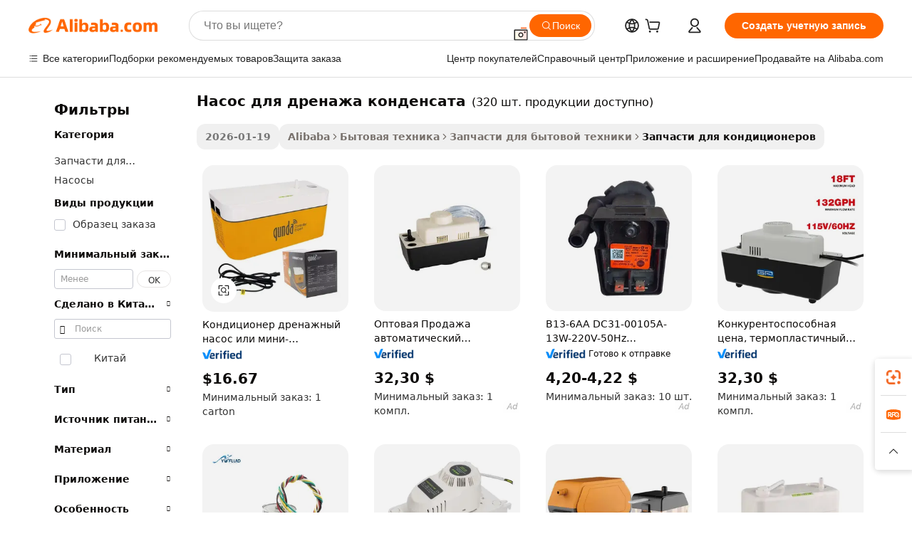

--- FILE ---
content_type: text/html;charset=UTF-8
request_url: https://russian.alibaba.com/g/condensate-drain-pump.html
body_size: 189134
content:

<!-- screen_content -->

    <!-- tangram:5410 begin-->
    <!-- tangram:529998 begin-->
    
<!DOCTYPE html>
<html lang="ru" dir="ltr">
  <head>
        <script>
      window.__BB = {
        scene: window.__bb_scene || 'traffic-free-goods'
      };
      window.__BB.BB_CWV_IGNORE = {
          lcp_element: ['#icbu-buyer-pc-top-banner'],
          lcp_url: [],
        };
      window._timing = {}
      window._timing.first_start = Date.now();
      window.needLoginInspiration = Boolean(false);
      // 变量用于标记页面首次可见时间
      let firstVisibleTime = null;
      if (typeof document.hidden !== 'undefined') {
        // 页面首次加载时直接统计
        if (!document.hidden) {
          firstVisibleTime = Date.now();
          window.__BB_timex = 1
        } else {
          // 页面不可见时监听 visibilitychange 事件
          document.addEventListener('visibilitychange', () => {
            if (!document.hidden) {
              firstVisibleTime = Date.now();
              window.__BB_timex = firstVisibleTime - window.performance.timing.navigationStart
              window.__BB.firstVisibleTime = window.__BB_timex
              console.log("Page became visible after "+ window.__BB_timex + " ms");
            }
          }, { once: true });  // 确保只触发一次
        }
      } else {
        console.warn('Page Visibility API is not supported in this browser.');
      }
    </script>
        <meta name="data-spm" content="a2700">
        <meta name="aplus-xplug" content="NONE">
        <meta name="aplus-icbu-disable-umid" content="1">
        <meta name="google-translate-customization" content="9de59014edaf3b99-22e1cf3b5ca21786-g00bb439a5e9e5f8f-f">
    <meta name="yandex-verification" content="25a76ba8e4443bb3" />
    <meta name="msvalidate.01" content="E3FBF0E89B724C30844BF17C59608E8F" />
    <meta name="viewport" content="width=device-width, initial-scale=1.0, maximum-scale=5.0, user-scalable=yes">
        <link rel="preconnect" href="https://s.alicdn.com/" crossorigin>
    <link rel="dns-prefetch" href="https://s.alicdn.com">
                        <link rel="preload" href="https://s.alicdn.com/@g/alilog/??aplus_plugin_icbufront/index.js,mlog/aplus_v2.js" as="script">
        <link rel="preload" href="https://s.alicdn.com/@img/imgextra/i2/O1CN0153JdbU26g4bILVOyC_!!6000000007690-2-tps-418-58.png" as="image">
        <script>
            window.__APLUS_ABRATE__ = {
        perf_group: 'base64cached',
        scene: "traffic-free-goods",
      };
    </script>
    <meta name="aplus-mmstat-timeout" content="15000">
        <meta content="text/html; charset=utf-8" http-equiv="Content-Type">
          <title>Эффективные решения для охлаждения: Качественный насос для дренажа конденсата для оптимальной производительности</title>
      <meta name="keywords" content="condensate pump,drain water pump,drain pump">
      <meta name="description" content="Купите высококачественные сливные насосы для конденсата для эффективного слива кондиционера. Наслаждайтесь надежной работой, бесшумной работой и прочной конструкцией.">
            <meta name="pagetiming-rate" content="9">
      <meta name="pagetiming-resource-rate" content="4">
                    <link rel="canonical" href="https://russian.alibaba.com/g/condensate-drain-pump.html">
                              <link rel="alternate" hreflang="fr" href="https://french.alibaba.com/g/condensate-drain-pump.html">
                  <link rel="alternate" hreflang="de" href="https://german.alibaba.com/g/condensate-drain-pump.html">
                  <link rel="alternate" hreflang="pt" href="https://portuguese.alibaba.com/g/condensate-drain-pump.html">
                  <link rel="alternate" hreflang="it" href="https://italian.alibaba.com/g/condensate-drain-pump.html">
                  <link rel="alternate" hreflang="es" href="https://spanish.alibaba.com/g/condensate-drain-pump.html">
                  <link rel="alternate" hreflang="ru" href="https://russian.alibaba.com/g/condensate-drain-pump.html">
                  <link rel="alternate" hreflang="ko" href="https://korean.alibaba.com/g/condensate-drain-pump.html">
                  <link rel="alternate" hreflang="ar" href="https://arabic.alibaba.com/g/condensate-drain-pump.html">
                  <link rel="alternate" hreflang="ja" href="https://japanese.alibaba.com/g/condensate-drain-pump.html">
                  <link rel="alternate" hreflang="tr" href="https://turkish.alibaba.com/g/condensate-drain-pump.html">
                  <link rel="alternate" hreflang="th" href="https://thai.alibaba.com/g/condensate-drain-pump.html">
                  <link rel="alternate" hreflang="vi" href="https://vietnamese.alibaba.com/g/condensate-drain-pump.html">
                  <link rel="alternate" hreflang="nl" href="https://dutch.alibaba.com/g/condensate-drain-pump.html">
                  <link rel="alternate" hreflang="he" href="https://hebrew.alibaba.com/g/condensate-drain-pump.html">
                  <link rel="alternate" hreflang="id" href="https://indonesian.alibaba.com/g/condensate-drain-pump.html">
                  <link rel="alternate" hreflang="hi" href="https://hindi.alibaba.com/g/condensate-drain-pump.html">
                  <link rel="alternate" hreflang="en" href="https://www.alibaba.com/showroom/condensate-drain-pump.html">
                  <link rel="alternate" hreflang="zh" href="https://chinese.alibaba.com/g/condensate-drain-pump.html">
                  <link rel="alternate" hreflang="x-default" href="https://www.alibaba.com/showroom/condensate-drain-pump.html">
                                        <script>
      // Aplus 配置自动打点
      var queue = window.goldlog_queue || (window.goldlog_queue = []);
      var tags = ["button", "a", "div", "span", "i", "svg", "input", "li", "tr"];
      queue.push(
        {
          action: 'goldlog.appendMetaInfo',
          arguments: [
            'aplus-auto-exp',
            [
              {
                logkey: '/sc.ug_msite.new_product_exp',
                cssSelector: '[data-spm-exp]',
                props: ["data-spm-exp"],
              },
              {
                logkey: '/sc.ug_pc.seolist_product_exp',
                cssSelector: '.traffic-card-gallery',
                props: ["data-spm-exp"],
              }
            ]
          ]
        }
      )
      queue.push({
        action: 'goldlog.setMetaInfo',
        arguments: ['aplus-auto-clk', JSON.stringify(tags.map(tag =>({
          "logkey": "/sc.ug_msite.new_product_clk",
          tag,
          "filter": "data-spm-clk",
          "props": ["data-spm-clk"]
        })))],
      });
    </script>
  </head>
  <div id="icbu-header"><div id="the-new-header" data-version="4.4.0" data-tnh-auto-exp="tnh-expose" data-scenes="search-products" style="position: relative;background-color: #fff;border-bottom: 1px solid #ddd;box-sizing: border-box; font-family:Inter,SF Pro Text,Roboto,Helvetica Neue,Helvetica,Tahoma,Arial,PingFang SC,Microsoft YaHei;"><div style="display: flex;align-items:center;height: 72px;min-width: 1200px;max-width: 1580px;margin: 0 auto;padding: 0 40px;box-sizing: border-box;"><img style="height: 29px; width: 209px;" src="https://s.alicdn.com/@img/imgextra/i2/O1CN0153JdbU26g4bILVOyC_!!6000000007690-2-tps-418-58.png" alt="" /></div><div style="min-width: 1200px;max-width: 1580px;margin: 0 auto;overflow: hidden;font-size: 14px;display: flex;justify-content: space-between;padding: 0 40px;box-sizing: border-box;"><div style="display: flex; align-items: center; justify-content: space-between"><div style="position: relative; height: 36px; padding: 0 28px 0 20px">All categories</div><div style="position: relative; height: 36px; padding-right: 28px">Featured selections</div><div style="position: relative; height: 36px">Trade Assurance</div></div><div style="display: flex; align-items: center; justify-content: space-between"><div style="position: relative; height: 36px; padding-right: 28px">Buyer Central</div><div style="position: relative; height: 36px; padding-right: 28px">Help Center</div><div style="position: relative; height: 36px; padding-right: 28px">Get the app</div><div style="position: relative; height: 36px">Become a supplier</div></div></div></div></div></div>
  <body data-spm="7724857" style="min-height: calc(100vh + 1px)"><script 
id="beacon-aplus"   
src="//s.alicdn.com/@g/alilog/??aplus_plugin_icbufront/index.js,mlog/aplus_v2.js"
exparams="aplus=async&userid=&aplus&ali_beacon_id=&ali_apache_id=&ali_apache_track=&ali_apache_tracktmp=&eagleeye_traceid=21032fcc17690067600496763e111b&ip=18%2e191%2e48%2e195&dmtrack_c={ali%5fresin%5ftrace%3dse%5frst%3dnull%7csp%5fviewtype%3dY%7cset%3d3%7cser%3d1007%7cpageId%3d657eaca093ce49b1803e5dca75458477%7cm%5fpageid%3dnull%7cpvmi%3d7ce53bccc2864042b82231d96d71f43a%7csek%5fsepd%3d%25D0%25BD%25D0%25B0%25D1%2581%25D0%25BE%25D1%2581%2b%25D0%25B4%25D0%25BB%25D1%258F%2b%25D0%25B4%25D1%2580%25D0%25B5%25D0%25BD%25D0%25B0%25D0%25B6%25D0%25B0%2b%25D0%25BA%25D0%25BE%25D0%25BD%25D0%25B4%25D0%25B5%25D0%25BD%25D1%2581%25D0%25B0%25D1%2582%25D0%25B0%7csek%3dcondensate%2bdrain%2bpump%7cse%5fpn%3d1%7cp4pid%3db9468e0a%2d1025%2d4f4e%2d99b7%2d3a4cd117f1de%7csclkid%3dnull%7cforecast%5fpost%5fcate%3dnull%7cseo%5fnew%5fuser%5fflag%3dfalse%7ccategoryId%3d1403%7cseo%5fsearch%5fmodel%5fupgrade%5fv2%3d2025070801%7cseo%5fmodule%5fcard%5f20240624%3d202406242%7clong%5ftext%5fgoogle%5ftranslate%5fv2%3d2407142%7cseo%5fcontent%5ftd%5fbottom%5ftext%5fupdate%5fkey%3d2025070801%7cseo%5fsearch%5fmodel%5fupgrade%5fv3%3d2025072201%7cseo%5fsearch%5fmodel%5fmulti%5fupgrade%5fv3%3d2025081101%7cdamo%5falt%5freplace%3dnull%7cwap%5fcross%3d2007659%7cwap%5fcs%5faction%3d2005494%7cAPP%5fVisitor%5fActive%3d26705%7cseo%5fshowroom%5fgoods%5fmix%3d2005244%7cseo%5fdefault%5fcached%5flong%5ftext%5ffrom%5fnew%5fkeyword%5fstep%3d2024122502%7cshowroom%5fgeneral%5ftemplate%3d2005292%7cwap%5fcs%5ftext%3dnull%7cstructured%5fdata%3d2025052702%7cseo%5fmulti%5fstyle%5ftext%5fupdate%3d2511181%7cpc%5fnew%5fheader%3dnull%7cseo%5fmeta%5fcate%5ftemplate%5fv1%3d2025042401%7cseo%5fmeta%5ftd%5fsearch%5fkeyword%5fstep%5fv1%3d2025040999%7cseo%5fshowroom%5fbiz%5fbabablog%3d2809001%7cshowroom%5fft%5flong%5ftext%5fbaks%3d80802%7cAPP%5fGrowing%5fBuyer%5fHigh%5fIntent%5fActive%3d25488%7cshowroom%5fpc%5fv2019%3d2104%7cAPP%5fProspecting%5fBuyer%3d26712%7ccache%5fcontrol%3dnull%7cAPP%5fChurned%5fCore%5fBuyer%3d25460%7cseo%5fdefault%5fcached%5flong%5ftext%5fstep%3d24110802%7camp%5flighthouse%5fscore%5fimage%3d19657%7cseo%5fft%5ftranslate%5fgemini%3d25012003%7cwap%5fnode%5fssr%3d2015725%7cdataphant%5fopen%3d27030%7clongtext%5fmulti%5fstyle%5fexpand%5frussian%3d2510141%7cseo%5flongtext%5fgoogle%5fdata%5fsection%3d25021702%7cindustry%5fpopular%5ffloor%3dnull%7cwap%5fad%5fgoods%5fproduct%5finterval%3dnull%7cseo%5fgoods%5fbootom%5fwholesale%5flink%3dnull%7cseo%5fmiddle%5fwholesale%5flink%3d2486164%7cseo%5fkeyword%5faatest%3d11%7cft%5flong%5ftext%5fenpand%5fstep2%3d121602%7cseo%5fft%5flongtext%5fexpand%5fstep3%3d25012102%7cseo%5fwap%5fheadercard%3d2006288%7cAPP%5fChurned%5fInactive%5fVisitor%3d25496%7cAPP%5fGrowing%5fBuyer%5fHigh%5fIntent%5fInactive%3d25484%7cseo%5fmeta%5ftd%5fmulti%5fkey%3d2025061801%7ctop%5frecommend%5f20250120%3d202501201%7clongtext%5fmulti%5fstyle%5fexpand%5ffrench%5fcopy%3d25091802%7clongtext%5fmulti%5fstyle%5fexpand%5ffrench%5fcopy%5fcopy%3d25092502%7cseo%5ffloor%5fexp%3dnull%7cseo%5fshowroom%5falgo%5flink%3d17764%7cseo%5fmeta%5ftd%5faib%5fgeneral%5fkey%3d2025091901%7ccountry%5findustry%3d202311033%7cshowroom%5fft%5flong%5ftext%5fenpand%5fstep1%3d101102%7cseo%5fshowroom%5fnorel%3dnull%7cplp%5fstyle%5f25%5fpc%3d202505222%7cseo%5fggs%5flayer%3d10011%7cquery%5fmutil%5flang%5ftranslate%3d2025060300%7cAPP%5fChurned%5fBuyer%3d25468%7cstream%5frender%5fperf%5fopt%3d2309181%7cwap%5fgoods%3d2007383%7cseo%5fshowroom%5fsimilar%5f20240614%3d202406142%7cchinese%5fopen%3d6307%7cquery%5fgpt%5ftranslate%3d20240820%7cad%5fproduct%5finterval%3dnull%7camp%5fto%5fpwa%3d2007359%7cplp%5faib%5fmulti%5fai%5fmeta%3d20250401%7cwap%5fsupplier%5fcontent%3dnull%7cpc%5ffree%5frefactoring%3d20220315%7csso%5foem%5ffloor%3d30031%7cAPP%5fGrowing%5fBuyer%5fInactive%3d25476%7cseo%5fpc%5fnew%5fview%5f20240807%3d202408072%7cseo%5fbottom%5ftext%5fentity%5fkey%5fcopy%3d2025062400%7cstream%5frender%3d433763%7cseo%5fmodule%5fcard%5f20240424%3d202404241%7cseo%5ftitle%5freplace%5f20191226%3d5841%7clongtext%5fmulti%5fstyle%5fexpand%3d25090802%7cgoogleweblight%3d6516%7clighthouse%5fbase64%3dnull%7cAPP%5fProspecting%5fBuyer%5fActive%3d26719%7cad%5fgoods%5fproduct%5finterval%3dnull%7cseo%5fbottom%5fdeep%5fextend%5fkw%5fkey%3d2025071101%7clongtext%5fmulti%5fstyle%5fexpand%5fturkish%3d25102801%7cilink%5fuv%3d20240911%7cwap%5flist%5fwakeup%3d2005832%7ctpp%5fcrosslink%5fpc%3d20205311%7cseo%5ftop%5fbooth%3d18501%7cAPP%5fGrowing%5fBuyer%5fLess%5fActive%3d25472%7cseo%5fsearch%5fmodel%5fupgrade%5frank%3d2025092401%7cgoodslayer%3d7977%7cft%5flong%5ftext%5ftranslate%5fexpand%5fstep1%3d24110802%7cseo%5fheaderstyle%5ftraffic%5fkey%5fv1%3d2025072100%7ccrosslink%5fswitch%3d2008141%7cp4p%5foutline%3d20240328%7cseo%5fmeta%5ftd%5faib%5fv2%5fkey%3d2025091800%7crts%5fmulti%3d2008404%7cseo%5fad%5foptimization%5fkey%5fv2%3d2025072300%7cAPP%5fVisitor%5fLess%5fActive%3d26697%7cseo%5fsearch%5franker%5fid%3d2025112401%7cplp%5fstyle%5f25%3d202505192%7ccdn%5fvm%3d2007368%7cwap%5fad%5fproduct%5finterval%3dnull%7cseo%5fsearch%5fmodel%5fmulti%5fupgrade%5frank%3d2025092401%7cpc%5fcard%5fshare%3d2025081201%7cAPP%5fGrowing%5fBuyer%5fHigh%5fIntent%5fLess%5fActive%3d25480%7cgoods%5ftitle%5fsubstitute%3d9616%7cwap%5fscreen%5fexp%3d2025081400%7creact%5fheader%5ftest%3d202502182%7cpc%5fcs%5fcolor%3dnull%7cshowroom%5fft%5flong%5ftext%5ftest%3d72502%7cone%5ftap%5flogin%5fABTest%3d202308153%7cseo%5fhyh%5fshow%5ftags%3dnull%7cplp%5fstructured%5fdata%3d2508182%7cguide%5fdelete%3d2008526%7cseo%5findustry%5ftemplate%3dnull%7cseo%5fmeta%5ftd%5fmulti%5fes%5fkey%3d2025073101%7cseo%5fshowroom%5fdata%5fmix%3d19888%7csso%5ftop%5franking%5ffloor%3d20031%7cseo%5ftd%5fdeep%5fupgrade%5fkey%5fv3%3d2025081101%7cwap%5fue%5fone%3d2025111401%7cshowroom%5fto%5frts%5flink%3d2008480%7ccountrysearch%5ftest%3dnull%7cseo%5fplp%5fdate%5fv2%3d2025102702%7cchannel%5famp%5fto%5fpwa%3d2008435%7cseo%5fmulti%5fstyles%5flong%5ftext%3d2503172%7cseo%5fmeta%5ftext%5fmutli%5fcate%5ftemplate%5fv1%3d2025080801%7cseo%5fdefault%5fcached%5fmutil%5flong%5ftext%5fstep%3d24110436%7cseo%5faction%5fpoint%5ftype%3d22823%7cseo%5faib%5ftd%5flaunch%5f20240828%5fcopy%3d202408282%7cseo%5fshowroom%5fwholesale%5flink%3d2486142%7cseo%5fperf%5fimprove%3d2023999%7cseo%5fwap%5flist%5fbounce%5f01%3d2063%7cseo%5fwap%5flist%5fbounce%5f02%3d2128%7cAPP%5fGrowing%5fBuyer%5fActive%3d25490%7cvideolayer%3dnull%7cvideo%5fplay%3dnull%7cAPP%5fChurned%5fMember%5fInactive%3d25501%7cseo%5fgoogle%5fnew%5fstruct%3d438326%7cicbu%5falgo%5fp4p%5fseo%5fad%3d2025072300%7ctpp%5ftrace%3dseoKeyword%2dseoKeyword%5fv3%2dbase%2dORIGINAL}&pageid=12bf30c3210306f31769006760&hn=ensearchweb033003006243%2erg%2dus%2deast%2eus68&asid=AQAAAACo5nBpxaaHWAAAAACTlwccZhSx+g==&treq=&tres=" async>
</script>
            <style>body{background-color:white;}.no-scrollbar.il-sticky.il-top-0.il-max-h-\[100vh\].il-w-\[200px\].il-flex-shrink-0.il-flex-grow-0.il-overflow-y-scroll{background-color:#FFF;padding-left:12px}</style>
                    <!-- tangram:530006 begin-->
<!--  -->
 <style>
   @keyframes il-spin {
     to {
       transform: rotate(360deg);
     }
   }
   @keyframes il-pulse {
     50% {
       opacity: 0.5;
     }
   }
   .traffic-card-gallery {display: flex;position: relative;flex-direction: column;justify-content: flex-start;border-radius: 0.5rem;background-color: #fff;padding: 0.5rem 0.5rem 1rem;overflow: hidden;font-size: 0.75rem;line-height: 1rem;}
   .traffic-card-list {display: flex;position: relative;flex-direction: row;justify-content: flex-start;border-bottom-width: 1px;background-color: #fff;padding: 1rem;height: 292px;overflow: hidden;font-size: 0.75rem;line-height: 1rem;}
   .product-price {
     b {
       font-size: 22px;
     }
   }
   .skel-loading {
       animation: il-pulse 2s cubic-bezier(0.4, 0, 0.6, 1) infinite;background-color: hsl(60, 4.8%, 95.9%);
   }
 </style>
<div id="first-cached-card">
  <div style="box-sizing:border-box;display: flex;position: absolute;left: 0;right: 0;margin: 0 auto;z-index: 1;min-width: 1200px;max-width: 1580px;padding: 0.75rem 3.25rem 0;pointer-events: none;">
    <!--页面左侧区域-->
    <div style="width: 200px;padding-top: 1rem;padding-left:12px; background-color: #fff;border-radius: 0.25rem">
      <div class="skel-loading" style="height: 1.5rem;width: 50%;border-radius: 0.25rem;"></div>
      <div style="margin-top: 1rem;margin-bottom: 1rem;">
        <div class="skel-loading" style="height: 1rem;width: calc(100% * 5 / 6);"></div>
        <div
          class="skel-loading"
          style="margin-top: 1rem;height: 1rem;width: calc(100% * 8 / 12);"
        ></div>
        <div class="skel-loading" style="margin-top: 1rem;height: 1rem;width: 75%;"></div>
        <div
          class="skel-loading"
          style="margin-top: 1rem;height: 1rem;width: calc(100% * 7 / 12);"
        ></div>
      </div>
      <div class="skel-loading" style="height: 1.5rem;width: 50%;border-radius: 0.25rem;"></div>
      <div style="margin-top: 1rem;margin-bottom: 1rem;">
        <div class="skel-loading" style="height: 1rem;width: calc(100% * 5 / 6);"></div>
        <div
          class="skel-loading"
          style="margin-top: 1rem;height: 1rem;width: calc(100% * 8 / 12);"
        ></div>
        <div class="skel-loading" style="margin-top: 1rem;height: 1rem;width: 75%;"></div>
        <div
          class="skel-loading"
          style="margin-top: 1rem;height: 1rem;width: calc(100% * 7 / 12);"
        ></div>
      </div>
      <div class="skel-loading" style="height: 1.5rem;width: 50%;border-radius: 0.25rem;"></div>
      <div style="margin-top: 1rem;margin-bottom: 1rem;">
        <div class="skel-loading" style="height: 1rem;width: calc(100% * 5 / 6);"></div>
        <div
          class="skel-loading"
          style="margin-top: 1rem;height: 1rem;width: calc(100% * 8 / 12);"
        ></div>
        <div class="skel-loading" style="margin-top: 1rem;height: 1rem;width: 75%;"></div>
        <div
          class="skel-loading"
          style="margin-top: 1rem;height: 1rem;width: calc(100% * 7 / 12);"
        ></div>
      </div>
      <div class="skel-loading" style="height: 1.5rem;width: 50%;border-radius: 0.25rem;"></div>
      <div style="margin-top: 1rem;margin-bottom: 1rem;">
        <div class="skel-loading" style="height: 1rem;width: calc(100% * 5 / 6);"></div>
        <div
          class="skel-loading"
          style="margin-top: 1rem;height: 1rem;width: calc(100% * 8 / 12);"
        ></div>
        <div class="skel-loading" style="margin-top: 1rem;height: 1rem;width: 75%;"></div>
        <div
          class="skel-loading"
          style="margin-top: 1rem;height: 1rem;width: calc(100% * 7 / 12);"
        ></div>
      </div>
      <div class="skel-loading" style="height: 1.5rem;width: 50%;border-radius: 0.25rem;"></div>
      <div style="margin-top: 1rem;margin-bottom: 1rem;">
        <div class="skel-loading" style="height: 1rem;width: calc(100% * 5 / 6);"></div>
        <div
          class="skel-loading"
          style="margin-top: 1rem;height: 1rem;width: calc(100% * 8 / 12);"
        ></div>
        <div class="skel-loading" style="margin-top: 1rem;height: 1rem;width: 75%;"></div>
        <div
          class="skel-loading"
          style="margin-top: 1rem;height: 1rem;width: calc(100% * 7 / 12);"
        ></div>
      </div>
      <div class="skel-loading" style="height: 1.5rem;width: 50%;border-radius: 0.25rem;"></div>
      <div style="margin-top: 1rem;margin-bottom: 1rem;">
        <div class="skel-loading" style="height: 1rem;width: calc(100% * 5 / 6);"></div>
        <div
          class="skel-loading"
          style="margin-top: 1rem;height: 1rem;width: calc(100% * 8 / 12);"
        ></div>
        <div class="skel-loading" style="margin-top: 1rem;height: 1rem;width: 75%;"></div>
        <div
          class="skel-loading"
          style="margin-top: 1rem;height: 1rem;width: calc(100% * 7 / 12);"
        ></div>
      </div>
    </div>
    <!--页面主体区域-->
    <div style="flex: 1 1 0%; overflow: hidden;padding: 0.5rem 0.5rem 0.5rem 1.5rem">
      <div style="height: 1.25rem;margin-bottom: 1rem;"></div>
      <!-- keywords -->
      <div style="margin-bottom: 1rem;height: 1.75rem;font-weight: 700;font-size: 1.25rem;line-height: 1.75rem;"></div>
      <!-- longtext -->
            <div style="width: calc(25% - 0.9rem);pointer-events: auto">
        <div class="traffic-card-gallery">
          <!-- ProductImage -->
          <a href="//www.alibaba.com/product-detail/Air-Conditioner-Drain-Pump-or-Mini_1600518319750.html?from=SEO" target="_blank" style="position: relative;margin-bottom: 0.5rem;aspect-ratio: 1;overflow: hidden;border-radius: 0.5rem;">
            <div style="display: flex; overflow: hidden">
              <div style="position: relative;margin: 0;width: 100%;min-width: 0;flex-shrink: 0;flex-grow: 0;flex-basis: 100%;padding: 0;">
                <img style="position: relative; aspect-ratio: 1; width: 100%" src="[data-uri]" loading="eager" />
                <div style="position: absolute;left: 0;bottom: 0;right: 0;top: 0;background-color: #000;opacity: 0.05;"></div>
              </div>
            </div>
          </a>
          <div style="display: flex;flex: 1 1 0%;flex-direction: column;justify-content: space-between;">
            <div>
              <a class="skel-loading" style="margin-top: 0.5rem;display:inline-block;width:100%;height:1rem;" href="//www.alibaba.com/product-detail/Air-Conditioner-Drain-Pump-or-Mini_1600518319750.html" target="_blank"></a>
              <a class="skel-loading" style="margin-top: 0.125rem;display:inline-block;width:100%;height:1rem;" href="//www.alibaba.com/product-detail/Air-Conditioner-Drain-Pump-or-Mini_1600518319750.html" target="_blank"></a>
              <div class="skel-loading" style="margin-top: 0.25rem;height:1.625rem;width:75%"></div>
              <div class="skel-loading" style="margin-top: 0.5rem;height: 1rem;width:50%"></div>
              <div class="skel-loading" style="margin-top:0.25rem;height:1rem;width:25%"></div>
            </div>
          </div>

        </div>
      </div>

    </div>
  </div>
</div>
<!-- tangram:530006 end-->
            <style>.component-left-filter-callback{display:flex;position:relative;margin-top:10px;height:1200px}.component-left-filter-callback img{width:200px}.component-left-filter-callback i{position:absolute;top:5%;left:50%}.related-search-wrapper{padding:.5rem;--tw-bg-opacity: 1;background-color:#fff;background-color:rgba(255,255,255,var(--tw-bg-opacity, 1));border-width:1px;border-color:var(--input)}.related-search-wrapper .related-search-box{margin:12px 16px}.related-search-wrapper .related-search-box .related-search-title{display:inline;float:start;color:#666;word-wrap:break-word;margin-right:12px;width:13%}.related-search-wrapper .related-search-box .related-search-content{display:flex;flex-wrap:wrap}.related-search-wrapper .related-search-box .related-search-content .related-search-link{margin-right:12px;width:23%;overflow:hidden;color:#666;text-overflow:ellipsis;white-space:nowrap}.product-title img{margin-right:.5rem;display:inline-block;height:1rem;vertical-align:sub}.product-price b{font-size:22px}.similar-icon{position:absolute;bottom:12px;z-index:2;right:12px}.rfq-card{display:inline-block;position:relative;box-sizing:border-box;margin-bottom:36px}.rfq-card .rfq-card-content{display:flex;position:relative;flex-direction:column;align-items:flex-start;background-size:cover;background-color:#fff;padding:12px;width:100%;height:100%}.rfq-card .rfq-card-content .rfq-card-icon{margin-top:50px}.rfq-card .rfq-card-content .rfq-card-icon img{width:45px}.rfq-card .rfq-card-content .rfq-card-top-title{margin-top:14px;color:#222;font-weight:400;font-size:16px}.rfq-card .rfq-card-content .rfq-card-title{margin-top:24px;color:#333;font-weight:800;font-size:20px}.rfq-card .rfq-card-content .rfq-card-input-box{margin-top:24px;width:100%}.rfq-card .rfq-card-content .rfq-card-input-box textarea{box-sizing:border-box;border:1px solid #ddd;border-radius:4px;background-color:#fff;padding:9px 12px;width:100%;height:88px;resize:none;color:#666;font-weight:400;font-size:13px;font-family:inherit}.rfq-card .rfq-card-content .rfq-card-button{margin-top:24px;border:1px solid #666;border-radius:16px;background-color:#fff;width:67%;color:#000;font-weight:700;font-size:14px;line-height:30px;text-align:center}[data-modulename^=ProductList-] div{contain-intrinsic-size:auto 500px}.traffic-card-gallery:hover{--tw-shadow: 0px 2px 6px 2px rgba(0,0,0,.12157);--tw-shadow-colored: 0px 2px 6px 2px var(--tw-shadow-color);box-shadow:0 0 #0000,0 0 #0000,0 2px 6px 2px #0000001f;box-shadow:var(--tw-ring-offset-shadow, 0 0 rgba(0,0,0,0)),var(--tw-ring-shadow, 0 0 rgba(0,0,0,0)),var(--tw-shadow);z-index:10}.traffic-card-gallery{position:relative;display:flex;flex-direction:column;justify-content:flex-start;overflow:hidden;border-radius:.75rem;--tw-bg-opacity: 1;background-color:#fff;background-color:rgba(255,255,255,var(--tw-bg-opacity, 1));padding:.5rem;font-size:.75rem;line-height:1rem}.traffic-card-list{position:relative;display:flex;height:292px;flex-direction:row;justify-content:flex-start;overflow:hidden;border-bottom-width:1px;--tw-bg-opacity: 1;background-color:#fff;background-color:rgba(255,255,255,var(--tw-bg-opacity, 1));padding:1rem;font-size:.75rem;line-height:1rem}.traffic-card-g-industry:hover{--tw-shadow: 0 0 10px rgba(0,0,0,.1);--tw-shadow-colored: 0 0 10px var(--tw-shadow-color);box-shadow:0 0 #0000,0 0 #0000,0 0 10px #0000001a;box-shadow:var(--tw-ring-offset-shadow, 0 0 rgba(0,0,0,0)),var(--tw-ring-shadow, 0 0 rgba(0,0,0,0)),var(--tw-shadow)}.traffic-card-g-industry{position:relative;border-radius:var(--radius);--tw-bg-opacity: 1;background-color:#fff;background-color:rgba(255,255,255,var(--tw-bg-opacity, 1));padding:1.25rem .75rem .75rem;font-size:.875rem;line-height:1.25rem}.module-filter-section-wrapper{max-height:none!important;overflow-x:hidden}*,:before,:after{--tw-border-spacing-x: 0;--tw-border-spacing-y: 0;--tw-translate-x: 0;--tw-translate-y: 0;--tw-rotate: 0;--tw-skew-x: 0;--tw-skew-y: 0;--tw-scale-x: 1;--tw-scale-y: 1;--tw-pan-x: ;--tw-pan-y: ;--tw-pinch-zoom: ;--tw-scroll-snap-strictness: proximity;--tw-gradient-from-position: ;--tw-gradient-via-position: ;--tw-gradient-to-position: ;--tw-ordinal: ;--tw-slashed-zero: ;--tw-numeric-figure: ;--tw-numeric-spacing: ;--tw-numeric-fraction: ;--tw-ring-inset: ;--tw-ring-offset-width: 0px;--tw-ring-offset-color: #fff;--tw-ring-color: rgba(59, 130, 246, .5);--tw-ring-offset-shadow: 0 0 rgba(0,0,0,0);--tw-ring-shadow: 0 0 rgba(0,0,0,0);--tw-shadow: 0 0 rgba(0,0,0,0);--tw-shadow-colored: 0 0 rgba(0,0,0,0);--tw-blur: ;--tw-brightness: ;--tw-contrast: ;--tw-grayscale: ;--tw-hue-rotate: ;--tw-invert: ;--tw-saturate: ;--tw-sepia: ;--tw-drop-shadow: ;--tw-backdrop-blur: ;--tw-backdrop-brightness: ;--tw-backdrop-contrast: ;--tw-backdrop-grayscale: ;--tw-backdrop-hue-rotate: ;--tw-backdrop-invert: ;--tw-backdrop-opacity: ;--tw-backdrop-saturate: ;--tw-backdrop-sepia: ;--tw-contain-size: ;--tw-contain-layout: ;--tw-contain-paint: ;--tw-contain-style: }::backdrop{--tw-border-spacing-x: 0;--tw-border-spacing-y: 0;--tw-translate-x: 0;--tw-translate-y: 0;--tw-rotate: 0;--tw-skew-x: 0;--tw-skew-y: 0;--tw-scale-x: 1;--tw-scale-y: 1;--tw-pan-x: ;--tw-pan-y: ;--tw-pinch-zoom: ;--tw-scroll-snap-strictness: proximity;--tw-gradient-from-position: ;--tw-gradient-via-position: ;--tw-gradient-to-position: ;--tw-ordinal: ;--tw-slashed-zero: ;--tw-numeric-figure: ;--tw-numeric-spacing: ;--tw-numeric-fraction: ;--tw-ring-inset: ;--tw-ring-offset-width: 0px;--tw-ring-offset-color: #fff;--tw-ring-color: rgba(59, 130, 246, .5);--tw-ring-offset-shadow: 0 0 rgba(0,0,0,0);--tw-ring-shadow: 0 0 rgba(0,0,0,0);--tw-shadow: 0 0 rgba(0,0,0,0);--tw-shadow-colored: 0 0 rgba(0,0,0,0);--tw-blur: ;--tw-brightness: ;--tw-contrast: ;--tw-grayscale: ;--tw-hue-rotate: ;--tw-invert: ;--tw-saturate: ;--tw-sepia: ;--tw-drop-shadow: ;--tw-backdrop-blur: ;--tw-backdrop-brightness: ;--tw-backdrop-contrast: ;--tw-backdrop-grayscale: ;--tw-backdrop-hue-rotate: ;--tw-backdrop-invert: ;--tw-backdrop-opacity: ;--tw-backdrop-saturate: ;--tw-backdrop-sepia: ;--tw-contain-size: ;--tw-contain-layout: ;--tw-contain-paint: ;--tw-contain-style: }*,:before,:after{box-sizing:border-box;border-width:0;border-style:solid;border-color:#e5e7eb}:before,:after{--tw-content: ""}html,:host{line-height:1.5;-webkit-text-size-adjust:100%;-moz-tab-size:4;-o-tab-size:4;tab-size:4;font-family:ui-sans-serif,system-ui,-apple-system,Segoe UI,Roboto,Ubuntu,Cantarell,Noto Sans,sans-serif,"Apple Color Emoji","Segoe UI Emoji",Segoe UI Symbol,"Noto Color Emoji";font-feature-settings:normal;font-variation-settings:normal;-webkit-tap-highlight-color:transparent}body{margin:0;line-height:inherit}hr{height:0;color:inherit;border-top-width:1px}abbr:where([title]){text-decoration:underline;-webkit-text-decoration:underline dotted;text-decoration:underline dotted}h1,h2,h3,h4,h5,h6{font-size:inherit;font-weight:inherit}a{color:inherit;text-decoration:inherit}b,strong{font-weight:bolder}code,kbd,samp,pre{font-family:ui-monospace,SFMono-Regular,Menlo,Monaco,Consolas,Liberation Mono,Courier New,monospace;font-feature-settings:normal;font-variation-settings:normal;font-size:1em}small{font-size:80%}sub,sup{font-size:75%;line-height:0;position:relative;vertical-align:baseline}sub{bottom:-.25em}sup{top:-.5em}table{text-indent:0;border-color:inherit;border-collapse:collapse}button,input,optgroup,select,textarea{font-family:inherit;font-feature-settings:inherit;font-variation-settings:inherit;font-size:100%;font-weight:inherit;line-height:inherit;letter-spacing:inherit;color:inherit;margin:0;padding:0}button,select{text-transform:none}button,input:where([type=button]),input:where([type=reset]),input:where([type=submit]){-webkit-appearance:button;background-color:transparent;background-image:none}:-moz-focusring{outline:auto}:-moz-ui-invalid{box-shadow:none}progress{vertical-align:baseline}::-webkit-inner-spin-button,::-webkit-outer-spin-button{height:auto}[type=search]{-webkit-appearance:textfield;outline-offset:-2px}::-webkit-search-decoration{-webkit-appearance:none}::-webkit-file-upload-button{-webkit-appearance:button;font:inherit}summary{display:list-item}blockquote,dl,dd,h1,h2,h3,h4,h5,h6,hr,figure,p,pre{margin:0}fieldset{margin:0;padding:0}legend{padding:0}ol,ul,menu{list-style:none;margin:0;padding:0}dialog{padding:0}textarea{resize:vertical}input::-moz-placeholder,textarea::-moz-placeholder{opacity:1;color:#9ca3af}input::placeholder,textarea::placeholder{opacity:1;color:#9ca3af}button,[role=button]{cursor:pointer}:disabled{cursor:default}img,svg,video,canvas,audio,iframe,embed,object{display:block;vertical-align:middle}img,video{max-width:100%;height:auto}[hidden]:where(:not([hidden=until-found])){display:none}:root{--background: hsl(0, 0%, 100%);--foreground: hsl(20, 14.3%, 4.1%);--card: hsl(0, 0%, 100%);--card-foreground: hsl(20, 14.3%, 4.1%);--popover: hsl(0, 0%, 100%);--popover-foreground: hsl(20, 14.3%, 4.1%);--primary: hsl(24, 100%, 50%);--primary-foreground: hsl(60, 9.1%, 97.8%);--secondary: hsl(60, 4.8%, 95.9%);--secondary-foreground: #333;--muted: hsl(60, 4.8%, 95.9%);--muted-foreground: hsl(25, 5.3%, 44.7%);--accent: hsl(60, 4.8%, 95.9%);--accent-foreground: hsl(24, 9.8%, 10%);--destructive: hsl(0, 84.2%, 60.2%);--destructive-foreground: hsl(60, 9.1%, 97.8%);--border: hsl(20, 5.9%, 90%);--input: hsl(20, 5.9%, 90%);--ring: hsl(24.6, 95%, 53.1%);--radius: 1rem}.dark{--background: hsl(20, 14.3%, 4.1%);--foreground: hsl(60, 9.1%, 97.8%);--card: hsl(20, 14.3%, 4.1%);--card-foreground: hsl(60, 9.1%, 97.8%);--popover: hsl(20, 14.3%, 4.1%);--popover-foreground: hsl(60, 9.1%, 97.8%);--primary: hsl(20.5, 90.2%, 48.2%);--primary-foreground: hsl(60, 9.1%, 97.8%);--secondary: hsl(12, 6.5%, 15.1%);--secondary-foreground: hsl(60, 9.1%, 97.8%);--muted: hsl(12, 6.5%, 15.1%);--muted-foreground: hsl(24, 5.4%, 63.9%);--accent: hsl(12, 6.5%, 15.1%);--accent-foreground: hsl(60, 9.1%, 97.8%);--destructive: hsl(0, 72.2%, 50.6%);--destructive-foreground: hsl(60, 9.1%, 97.8%);--border: hsl(12, 6.5%, 15.1%);--input: hsl(12, 6.5%, 15.1%);--ring: hsl(20.5, 90.2%, 48.2%)}*{border-color:#e7e5e4;border-color:var(--border)}body{background-color:#fff;background-color:var(--background);color:#0c0a09;color:var(--foreground)}.il-sr-only{position:absolute;width:1px;height:1px;padding:0;margin:-1px;overflow:hidden;clip:rect(0,0,0,0);white-space:nowrap;border-width:0}.il-invisible{visibility:hidden}.il-fixed{position:fixed}.il-absolute{position:absolute}.il-relative{position:relative}.il-sticky{position:sticky}.il-inset-0{inset:0}.il--bottom-12{bottom:-3rem}.il--top-12{top:-3rem}.il-bottom-0{bottom:0}.il-bottom-2{bottom:.5rem}.il-bottom-3{bottom:.75rem}.il-bottom-4{bottom:1rem}.il-end-0{right:0}.il-end-2{right:.5rem}.il-end-3{right:.75rem}.il-end-4{right:1rem}.il-left-0{left:0}.il-left-3{left:.75rem}.il-right-0{right:0}.il-right-2{right:.5rem}.il-right-3{right:.75rem}.il-start-0{left:0}.il-start-1\/2{left:50%}.il-start-2{left:.5rem}.il-start-3{left:.75rem}.il-start-\[50\%\]{left:50%}.il-top-0{top:0}.il-top-1\/2{top:50%}.il-top-16{top:4rem}.il-top-4{top:1rem}.il-top-\[50\%\]{top:50%}.il-z-10{z-index:10}.il-z-50{z-index:50}.il-z-\[9999\]{z-index:9999}.il-col-span-4{grid-column:span 4 / span 4}.il-m-0{margin:0}.il-m-3{margin:.75rem}.il-m-auto{margin:auto}.il-mx-auto{margin-left:auto;margin-right:auto}.il-my-3{margin-top:.75rem;margin-bottom:.75rem}.il-my-5{margin-top:1.25rem;margin-bottom:1.25rem}.il-my-auto{margin-top:auto;margin-bottom:auto}.\!il-mb-4{margin-bottom:1rem!important}.il--mt-4{margin-top:-1rem}.il-mb-0{margin-bottom:0}.il-mb-1{margin-bottom:.25rem}.il-mb-2{margin-bottom:.5rem}.il-mb-3{margin-bottom:.75rem}.il-mb-4{margin-bottom:1rem}.il-mb-5{margin-bottom:1.25rem}.il-mb-6{margin-bottom:1.5rem}.il-mb-8{margin-bottom:2rem}.il-mb-\[-0\.75rem\]{margin-bottom:-.75rem}.il-mb-\[0\.125rem\]{margin-bottom:.125rem}.il-me-1{margin-right:.25rem}.il-me-2{margin-right:.5rem}.il-me-3{margin-right:.75rem}.il-me-auto{margin-right:auto}.il-mr-1{margin-right:.25rem}.il-mr-2{margin-right:.5rem}.il-ms-1{margin-left:.25rem}.il-ms-4{margin-left:1rem}.il-ms-5{margin-left:1.25rem}.il-ms-8{margin-left:2rem}.il-ms-\[\.375rem\]{margin-left:.375rem}.il-ms-auto{margin-left:auto}.il-mt-0{margin-top:0}.il-mt-0\.5{margin-top:.125rem}.il-mt-1{margin-top:.25rem}.il-mt-2{margin-top:.5rem}.il-mt-3{margin-top:.75rem}.il-mt-4{margin-top:1rem}.il-mt-6{margin-top:1.5rem}.il-line-clamp-1{overflow:hidden;display:-webkit-box;-webkit-box-orient:vertical;-webkit-line-clamp:1}.il-line-clamp-2{overflow:hidden;display:-webkit-box;-webkit-box-orient:vertical;-webkit-line-clamp:2}.il-line-clamp-6{overflow:hidden;display:-webkit-box;-webkit-box-orient:vertical;-webkit-line-clamp:6}.il-inline-block{display:inline-block}.il-inline{display:inline}.il-flex{display:flex}.il-inline-flex{display:inline-flex}.il-grid{display:grid}.il-aspect-square{aspect-ratio:1 / 1}.il-size-5{width:1.25rem;height:1.25rem}.il-h-1{height:.25rem}.il-h-10{height:2.5rem}.il-h-11{height:2.75rem}.il-h-20{height:5rem}.il-h-24{height:6rem}.il-h-3\.5{height:.875rem}.il-h-4{height:1rem}.il-h-40{height:10rem}.il-h-6{height:1.5rem}.il-h-8{height:2rem}.il-h-9{height:2.25rem}.il-h-\[150px\]{height:150px}.il-h-\[152px\]{height:152px}.il-h-\[18\.25rem\]{height:18.25rem}.il-h-\[292px\]{height:292px}.il-h-\[600px\]{height:600px}.il-h-auto{height:auto}.il-h-fit{height:-moz-fit-content;height:fit-content}.il-h-full{height:100%}.il-h-screen{height:100vh}.il-max-h-\[100vh\]{max-height:100vh}.il-w-1\/2{width:50%}.il-w-10{width:2.5rem}.il-w-10\/12{width:83.333333%}.il-w-4{width:1rem}.il-w-6{width:1.5rem}.il-w-64{width:16rem}.il-w-7\/12{width:58.333333%}.il-w-72{width:18rem}.il-w-8{width:2rem}.il-w-8\/12{width:66.666667%}.il-w-9{width:2.25rem}.il-w-9\/12{width:75%}.il-w-\[200px\]{width:200px}.il-w-\[84px\]{width:84px}.il-w-fit{width:-moz-fit-content;width:fit-content}.il-w-full{width:100%}.il-w-screen{width:100vw}.il-min-w-0{min-width:0px}.il-min-w-3{min-width:.75rem}.il-min-w-\[1200px\]{min-width:1200px}.il-max-w-\[1000px\]{max-width:1000px}.il-max-w-\[1580px\]{max-width:1580px}.il-max-w-full{max-width:100%}.il-max-w-lg{max-width:32rem}.il-flex-1{flex:1 1 0%}.il-flex-shrink-0,.il-shrink-0{flex-shrink:0}.il-flex-grow-0,.il-grow-0{flex-grow:0}.il-basis-24{flex-basis:6rem}.il-basis-full{flex-basis:100%}.il-origin-\[--radix-tooltip-content-transform-origin\]{transform-origin:var(--radix-tooltip-content-transform-origin)}.il--translate-x-1\/2{--tw-translate-x: -50%;transform:translate(-50%,var(--tw-translate-y)) rotate(var(--tw-rotate)) skew(var(--tw-skew-x)) skewY(var(--tw-skew-y)) scaleX(var(--tw-scale-x)) scaleY(var(--tw-scale-y));transform:translate(var(--tw-translate-x),var(--tw-translate-y)) rotate(var(--tw-rotate)) skew(var(--tw-skew-x)) skewY(var(--tw-skew-y)) scaleX(var(--tw-scale-x)) scaleY(var(--tw-scale-y))}.il--translate-y-1\/2{--tw-translate-y: -50%;transform:translate(var(--tw-translate-x),-50%) rotate(var(--tw-rotate)) skew(var(--tw-skew-x)) skewY(var(--tw-skew-y)) scaleX(var(--tw-scale-x)) scaleY(var(--tw-scale-y));transform:translate(var(--tw-translate-x),var(--tw-translate-y)) rotate(var(--tw-rotate)) skew(var(--tw-skew-x)) skewY(var(--tw-skew-y)) scaleX(var(--tw-scale-x)) scaleY(var(--tw-scale-y))}.il-translate-x-\[-50\%\]{--tw-translate-x: -50%;transform:translate(-50%,var(--tw-translate-y)) rotate(var(--tw-rotate)) skew(var(--tw-skew-x)) skewY(var(--tw-skew-y)) scaleX(var(--tw-scale-x)) scaleY(var(--tw-scale-y));transform:translate(var(--tw-translate-x),var(--tw-translate-y)) rotate(var(--tw-rotate)) skew(var(--tw-skew-x)) skewY(var(--tw-skew-y)) scaleX(var(--tw-scale-x)) scaleY(var(--tw-scale-y))}.il-translate-y-\[-50\%\]{--tw-translate-y: -50%;transform:translate(var(--tw-translate-x),-50%) rotate(var(--tw-rotate)) skew(var(--tw-skew-x)) skewY(var(--tw-skew-y)) scaleX(var(--tw-scale-x)) scaleY(var(--tw-scale-y));transform:translate(var(--tw-translate-x),var(--tw-translate-y)) rotate(var(--tw-rotate)) skew(var(--tw-skew-x)) skewY(var(--tw-skew-y)) scaleX(var(--tw-scale-x)) scaleY(var(--tw-scale-y))}.il-rotate-90{--tw-rotate: 90deg;transform:translate(var(--tw-translate-x),var(--tw-translate-y)) rotate(90deg) skew(var(--tw-skew-x)) skewY(var(--tw-skew-y)) scaleX(var(--tw-scale-x)) scaleY(var(--tw-scale-y));transform:translate(var(--tw-translate-x),var(--tw-translate-y)) rotate(var(--tw-rotate)) skew(var(--tw-skew-x)) skewY(var(--tw-skew-y)) scaleX(var(--tw-scale-x)) scaleY(var(--tw-scale-y))}@keyframes il-pulse{50%{opacity:.5}}.il-animate-pulse{animation:il-pulse 2s cubic-bezier(.4,0,.6,1) infinite}@keyframes il-spin{to{transform:rotate(360deg)}}.il-animate-spin{animation:il-spin 1s linear infinite}.il-cursor-pointer{cursor:pointer}.il-list-disc{list-style-type:disc}.il-grid-cols-2{grid-template-columns:repeat(2,minmax(0,1fr))}.il-grid-cols-4{grid-template-columns:repeat(4,minmax(0,1fr))}.il-flex-row{flex-direction:row}.il-flex-col{flex-direction:column}.il-flex-col-reverse{flex-direction:column-reverse}.il-flex-wrap{flex-wrap:wrap}.il-flex-nowrap{flex-wrap:nowrap}.il-items-start{align-items:flex-start}.il-items-center{align-items:center}.il-items-baseline{align-items:baseline}.il-justify-start{justify-content:flex-start}.il-justify-end{justify-content:flex-end}.il-justify-center{justify-content:center}.il-justify-between{justify-content:space-between}.il-gap-1{gap:.25rem}.il-gap-1\.5{gap:.375rem}.il-gap-10{gap:2.5rem}.il-gap-2{gap:.5rem}.il-gap-3{gap:.75rem}.il-gap-4{gap:1rem}.il-gap-8{gap:2rem}.il-gap-\[\.0938rem\]{gap:.0938rem}.il-gap-\[\.375rem\]{gap:.375rem}.il-gap-\[0\.125rem\]{gap:.125rem}.\!il-gap-x-5{-moz-column-gap:1.25rem!important;column-gap:1.25rem!important}.\!il-gap-y-5{row-gap:1.25rem!important}.il-space-y-1\.5>:not([hidden])~:not([hidden]){--tw-space-y-reverse: 0;margin-top:calc(.375rem * (1 - var(--tw-space-y-reverse)));margin-top:.375rem;margin-top:calc(.375rem * calc(1 - var(--tw-space-y-reverse)));margin-bottom:0rem;margin-bottom:calc(.375rem * var(--tw-space-y-reverse))}.il-space-y-4>:not([hidden])~:not([hidden]){--tw-space-y-reverse: 0;margin-top:calc(1rem * (1 - var(--tw-space-y-reverse)));margin-top:1rem;margin-top:calc(1rem * calc(1 - var(--tw-space-y-reverse)));margin-bottom:0rem;margin-bottom:calc(1rem * var(--tw-space-y-reverse))}.il-overflow-hidden{overflow:hidden}.il-overflow-y-auto{overflow-y:auto}.il-overflow-y-scroll{overflow-y:scroll}.il-truncate{overflow:hidden;text-overflow:ellipsis;white-space:nowrap}.il-text-ellipsis{text-overflow:ellipsis}.il-whitespace-normal{white-space:normal}.il-whitespace-nowrap{white-space:nowrap}.il-break-normal{word-wrap:normal;word-break:normal}.il-break-words{word-wrap:break-word}.il-break-all{word-break:break-all}.il-rounded{border-radius:.25rem}.il-rounded-2xl{border-radius:1rem}.il-rounded-\[0\.5rem\]{border-radius:.5rem}.il-rounded-\[1\.25rem\]{border-radius:1.25rem}.il-rounded-full{border-radius:9999px}.il-rounded-lg{border-radius:1rem;border-radius:var(--radius)}.il-rounded-md{border-radius:calc(1rem - 2px);border-radius:calc(var(--radius) - 2px)}.il-rounded-sm{border-radius:calc(1rem - 4px);border-radius:calc(var(--radius) - 4px)}.il-rounded-xl{border-radius:.75rem}.il-border,.il-border-\[1px\]{border-width:1px}.il-border-b,.il-border-b-\[1px\]{border-bottom-width:1px}.il-border-solid{border-style:solid}.il-border-none{border-style:none}.il-border-\[\#222\]{--tw-border-opacity: 1;border-color:#222;border-color:rgba(34,34,34,var(--tw-border-opacity, 1))}.il-border-\[\#DDD\]{--tw-border-opacity: 1;border-color:#ddd;border-color:rgba(221,221,221,var(--tw-border-opacity, 1))}.il-border-foreground{border-color:#0c0a09;border-color:var(--foreground)}.il-border-input{border-color:#e7e5e4;border-color:var(--input)}.il-bg-\[\#F8F8F8\]{--tw-bg-opacity: 1;background-color:#f8f8f8;background-color:rgba(248,248,248,var(--tw-bg-opacity, 1))}.il-bg-\[\#d9d9d963\]{background-color:#d9d9d963}.il-bg-accent{background-color:#f5f5f4;background-color:var(--accent)}.il-bg-background{background-color:#fff;background-color:var(--background)}.il-bg-black{--tw-bg-opacity: 1;background-color:#000;background-color:rgba(0,0,0,var(--tw-bg-opacity, 1))}.il-bg-black\/80{background-color:#000c}.il-bg-destructive{background-color:#ef4444;background-color:var(--destructive)}.il-bg-gray-300{--tw-bg-opacity: 1;background-color:#d1d5db;background-color:rgba(209,213,219,var(--tw-bg-opacity, 1))}.il-bg-muted{background-color:#f5f5f4;background-color:var(--muted)}.il-bg-orange-500{--tw-bg-opacity: 1;background-color:#f97316;background-color:rgba(249,115,22,var(--tw-bg-opacity, 1))}.il-bg-popover{background-color:#fff;background-color:var(--popover)}.il-bg-primary{background-color:#f60;background-color:var(--primary)}.il-bg-secondary{background-color:#f5f5f4;background-color:var(--secondary)}.il-bg-transparent{background-color:transparent}.il-bg-white{--tw-bg-opacity: 1;background-color:#fff;background-color:rgba(255,255,255,var(--tw-bg-opacity, 1))}.il-bg-opacity-80{--tw-bg-opacity: .8}.il-bg-cover{background-size:cover}.il-bg-no-repeat{background-repeat:no-repeat}.il-fill-black{fill:#000}.il-object-cover{-o-object-fit:cover;object-fit:cover}.il-p-0{padding:0}.il-p-1{padding:.25rem}.il-p-2{padding:.5rem}.il-p-3{padding:.75rem}.il-p-4{padding:1rem}.il-p-5{padding:1.25rem}.il-p-6{padding:1.5rem}.il-px-2{padding-left:.5rem;padding-right:.5rem}.il-px-3{padding-left:.75rem;padding-right:.75rem}.il-py-0\.5{padding-top:.125rem;padding-bottom:.125rem}.il-py-1\.5{padding-top:.375rem;padding-bottom:.375rem}.il-py-10{padding-top:2.5rem;padding-bottom:2.5rem}.il-py-2{padding-top:.5rem;padding-bottom:.5rem}.il-py-3{padding-top:.75rem;padding-bottom:.75rem}.il-pb-0{padding-bottom:0}.il-pb-3{padding-bottom:.75rem}.il-pb-4{padding-bottom:1rem}.il-pb-8{padding-bottom:2rem}.il-pe-0{padding-right:0}.il-pe-2{padding-right:.5rem}.il-pe-3{padding-right:.75rem}.il-pe-4{padding-right:1rem}.il-pe-6{padding-right:1.5rem}.il-pe-8{padding-right:2rem}.il-pe-\[12px\]{padding-right:12px}.il-pe-\[3\.25rem\]{padding-right:3.25rem}.il-pl-4{padding-left:1rem}.il-ps-0{padding-left:0}.il-ps-2{padding-left:.5rem}.il-ps-3{padding-left:.75rem}.il-ps-4{padding-left:1rem}.il-ps-6{padding-left:1.5rem}.il-ps-8{padding-left:2rem}.il-ps-\[12px\]{padding-left:12px}.il-ps-\[3\.25rem\]{padding-left:3.25rem}.il-pt-10{padding-top:2.5rem}.il-pt-4{padding-top:1rem}.il-pt-5{padding-top:1.25rem}.il-pt-6{padding-top:1.5rem}.il-pt-7{padding-top:1.75rem}.il-text-center{text-align:center}.il-text-start{text-align:left}.il-text-2xl{font-size:1.5rem;line-height:2rem}.il-text-base{font-size:1rem;line-height:1.5rem}.il-text-lg{font-size:1.125rem;line-height:1.75rem}.il-text-sm{font-size:.875rem;line-height:1.25rem}.il-text-xl{font-size:1.25rem;line-height:1.75rem}.il-text-xs{font-size:.75rem;line-height:1rem}.il-font-\[600\]{font-weight:600}.il-font-bold{font-weight:700}.il-font-medium{font-weight:500}.il-font-normal{font-weight:400}.il-font-semibold{font-weight:600}.il-leading-3{line-height:.75rem}.il-leading-4{line-height:1rem}.il-leading-\[1\.43\]{line-height:1.43}.il-leading-\[18px\]{line-height:18px}.il-leading-\[26px\]{line-height:26px}.il-leading-none{line-height:1}.il-tracking-tight{letter-spacing:-.025em}.il-text-\[\#00820D\]{--tw-text-opacity: 1;color:#00820d;color:rgba(0,130,13,var(--tw-text-opacity, 1))}.il-text-\[\#222\]{--tw-text-opacity: 1;color:#222;color:rgba(34,34,34,var(--tw-text-opacity, 1))}.il-text-\[\#444\]{--tw-text-opacity: 1;color:#444;color:rgba(68,68,68,var(--tw-text-opacity, 1))}.il-text-\[\#4B1D1F\]{--tw-text-opacity: 1;color:#4b1d1f;color:rgba(75,29,31,var(--tw-text-opacity, 1))}.il-text-\[\#767676\]{--tw-text-opacity: 1;color:#767676;color:rgba(118,118,118,var(--tw-text-opacity, 1))}.il-text-\[\#D04A0A\]{--tw-text-opacity: 1;color:#d04a0a;color:rgba(208,74,10,var(--tw-text-opacity, 1))}.il-text-\[\#F7421E\]{--tw-text-opacity: 1;color:#f7421e;color:rgba(247,66,30,var(--tw-text-opacity, 1))}.il-text-\[\#FF6600\]{--tw-text-opacity: 1;color:#f60;color:rgba(255,102,0,var(--tw-text-opacity, 1))}.il-text-\[\#f7421e\]{--tw-text-opacity: 1;color:#f7421e;color:rgba(247,66,30,var(--tw-text-opacity, 1))}.il-text-destructive-foreground{color:#fafaf9;color:var(--destructive-foreground)}.il-text-foreground{color:#0c0a09;color:var(--foreground)}.il-text-muted-foreground{color:#78716c;color:var(--muted-foreground)}.il-text-popover-foreground{color:#0c0a09;color:var(--popover-foreground)}.il-text-primary{color:#f60;color:var(--primary)}.il-text-primary-foreground{color:#fafaf9;color:var(--primary-foreground)}.il-text-secondary-foreground{color:#333;color:var(--secondary-foreground)}.il-text-white{--tw-text-opacity: 1;color:#fff;color:rgba(255,255,255,var(--tw-text-opacity, 1))}.il-underline{text-decoration-line:underline}.il-line-through{text-decoration-line:line-through}.il-underline-offset-4{text-underline-offset:4px}.il-opacity-5{opacity:.05}.il-opacity-70{opacity:.7}.il-shadow-\[0_2px_6px_2px_rgba\(0\,0\,0\,0\.12\)\]{--tw-shadow: 0 2px 6px 2px rgba(0,0,0,.12);--tw-shadow-colored: 0 2px 6px 2px var(--tw-shadow-color);box-shadow:0 0 #0000,0 0 #0000,0 2px 6px 2px #0000001f;box-shadow:var(--tw-ring-offset-shadow, 0 0 rgba(0,0,0,0)),var(--tw-ring-shadow, 0 0 rgba(0,0,0,0)),var(--tw-shadow)}.il-shadow-cards{--tw-shadow: 0 0 10px rgba(0,0,0,.1);--tw-shadow-colored: 0 0 10px var(--tw-shadow-color);box-shadow:0 0 #0000,0 0 #0000,0 0 10px #0000001a;box-shadow:var(--tw-ring-offset-shadow, 0 0 rgba(0,0,0,0)),var(--tw-ring-shadow, 0 0 rgba(0,0,0,0)),var(--tw-shadow)}.il-shadow-lg{--tw-shadow: 0 10px 15px -3px rgba(0, 0, 0, .1), 0 4px 6px -4px rgba(0, 0, 0, .1);--tw-shadow-colored: 0 10px 15px -3px var(--tw-shadow-color), 0 4px 6px -4px var(--tw-shadow-color);box-shadow:0 0 #0000,0 0 #0000,0 10px 15px -3px #0000001a,0 4px 6px -4px #0000001a;box-shadow:var(--tw-ring-offset-shadow, 0 0 rgba(0,0,0,0)),var(--tw-ring-shadow, 0 0 rgba(0,0,0,0)),var(--tw-shadow)}.il-shadow-md{--tw-shadow: 0 4px 6px -1px rgba(0, 0, 0, .1), 0 2px 4px -2px rgba(0, 0, 0, .1);--tw-shadow-colored: 0 4px 6px -1px var(--tw-shadow-color), 0 2px 4px -2px var(--tw-shadow-color);box-shadow:0 0 #0000,0 0 #0000,0 4px 6px -1px #0000001a,0 2px 4px -2px #0000001a;box-shadow:var(--tw-ring-offset-shadow, 0 0 rgba(0,0,0,0)),var(--tw-ring-shadow, 0 0 rgba(0,0,0,0)),var(--tw-shadow)}.il-outline-none{outline:2px solid transparent;outline-offset:2px}.il-outline-1{outline-width:1px}.il-ring-offset-background{--tw-ring-offset-color: var(--background)}.il-transition-colors{transition-property:color,background-color,border-color,text-decoration-color,fill,stroke;transition-timing-function:cubic-bezier(.4,0,.2,1);transition-duration:.15s}.il-transition-opacity{transition-property:opacity;transition-timing-function:cubic-bezier(.4,0,.2,1);transition-duration:.15s}.il-transition-transform{transition-property:transform;transition-timing-function:cubic-bezier(.4,0,.2,1);transition-duration:.15s}.il-duration-200{transition-duration:.2s}.il-duration-300{transition-duration:.3s}.il-ease-in-out{transition-timing-function:cubic-bezier(.4,0,.2,1)}@keyframes enter{0%{opacity:1;opacity:var(--tw-enter-opacity, 1);transform:translateZ(0) scaleZ(1) rotate(0);transform:translate3d(var(--tw-enter-translate-x, 0),var(--tw-enter-translate-y, 0),0) scale3d(var(--tw-enter-scale, 1),var(--tw-enter-scale, 1),var(--tw-enter-scale, 1)) rotate(var(--tw-enter-rotate, 0))}}@keyframes exit{to{opacity:1;opacity:var(--tw-exit-opacity, 1);transform:translateZ(0) scaleZ(1) rotate(0);transform:translate3d(var(--tw-exit-translate-x, 0),var(--tw-exit-translate-y, 0),0) scale3d(var(--tw-exit-scale, 1),var(--tw-exit-scale, 1),var(--tw-exit-scale, 1)) rotate(var(--tw-exit-rotate, 0))}}.il-animate-in{animation-name:enter;animation-duration:.15s;--tw-enter-opacity: initial;--tw-enter-scale: initial;--tw-enter-rotate: initial;--tw-enter-translate-x: initial;--tw-enter-translate-y: initial}.il-fade-in-0{--tw-enter-opacity: 0}.il-zoom-in-95{--tw-enter-scale: .95}.il-duration-200{animation-duration:.2s}.il-duration-300{animation-duration:.3s}.il-ease-in-out{animation-timing-function:cubic-bezier(.4,0,.2,1)}.no-scrollbar::-webkit-scrollbar{display:none}.no-scrollbar{-ms-overflow-style:none;scrollbar-width:none}.longtext-style-inmodel h2{margin-bottom:.5rem;margin-top:1rem;font-size:1rem;line-height:1.5rem;font-weight:700}.first-of-type\:il-ms-4:first-of-type{margin-left:1rem}.hover\:il-bg-\[\#f4f4f4\]:hover{--tw-bg-opacity: 1;background-color:#f4f4f4;background-color:rgba(244,244,244,var(--tw-bg-opacity, 1))}.hover\:il-bg-accent:hover{background-color:#f5f5f4;background-color:var(--accent)}.hover\:il-text-accent-foreground:hover{color:#1c1917;color:var(--accent-foreground)}.hover\:il-text-foreground:hover{color:#0c0a09;color:var(--foreground)}.hover\:il-underline:hover{text-decoration-line:underline}.hover\:il-opacity-100:hover{opacity:1}.hover\:il-opacity-90:hover{opacity:.9}.focus\:il-outline-none:focus{outline:2px solid transparent;outline-offset:2px}.focus\:il-ring-2:focus{--tw-ring-offset-shadow: var(--tw-ring-inset) 0 0 0 var(--tw-ring-offset-width) var(--tw-ring-offset-color);--tw-ring-shadow: var(--tw-ring-inset) 0 0 0 calc(2px + var(--tw-ring-offset-width)) var(--tw-ring-color);box-shadow:var(--tw-ring-offset-shadow),var(--tw-ring-shadow),0 0 #0000;box-shadow:var(--tw-ring-offset-shadow),var(--tw-ring-shadow),var(--tw-shadow, 0 0 rgba(0,0,0,0))}.focus\:il-ring-ring:focus{--tw-ring-color: var(--ring)}.focus\:il-ring-offset-2:focus{--tw-ring-offset-width: 2px}.focus-visible\:il-outline-none:focus-visible{outline:2px solid transparent;outline-offset:2px}.focus-visible\:il-ring-2:focus-visible{--tw-ring-offset-shadow: var(--tw-ring-inset) 0 0 0 var(--tw-ring-offset-width) var(--tw-ring-offset-color);--tw-ring-shadow: var(--tw-ring-inset) 0 0 0 calc(2px + var(--tw-ring-offset-width)) var(--tw-ring-color);box-shadow:var(--tw-ring-offset-shadow),var(--tw-ring-shadow),0 0 #0000;box-shadow:var(--tw-ring-offset-shadow),var(--tw-ring-shadow),var(--tw-shadow, 0 0 rgba(0,0,0,0))}.focus-visible\:il-ring-ring:focus-visible{--tw-ring-color: var(--ring)}.focus-visible\:il-ring-offset-2:focus-visible{--tw-ring-offset-width: 2px}.active\:il-bg-primary:active{background-color:#f60;background-color:var(--primary)}.active\:il-bg-white:active{--tw-bg-opacity: 1;background-color:#fff;background-color:rgba(255,255,255,var(--tw-bg-opacity, 1))}.disabled\:il-pointer-events-none:disabled{pointer-events:none}.disabled\:il-opacity-10:disabled{opacity:.1}.il-group:hover .group-hover\:il-visible{visibility:visible}.il-group:hover .group-hover\:il-scale-110{--tw-scale-x: 1.1;--tw-scale-y: 1.1;transform:translate(var(--tw-translate-x),var(--tw-translate-y)) rotate(var(--tw-rotate)) skew(var(--tw-skew-x)) skewY(var(--tw-skew-y)) scaleX(1.1) scaleY(1.1);transform:translate(var(--tw-translate-x),var(--tw-translate-y)) rotate(var(--tw-rotate)) skew(var(--tw-skew-x)) skewY(var(--tw-skew-y)) scaleX(var(--tw-scale-x)) scaleY(var(--tw-scale-y))}.il-group:hover .group-hover\:il-underline{text-decoration-line:underline}.data-\[state\=open\]\:il-animate-in[data-state=open]{animation-name:enter;animation-duration:.15s;--tw-enter-opacity: initial;--tw-enter-scale: initial;--tw-enter-rotate: initial;--tw-enter-translate-x: initial;--tw-enter-translate-y: initial}.data-\[state\=closed\]\:il-animate-out[data-state=closed]{animation-name:exit;animation-duration:.15s;--tw-exit-opacity: initial;--tw-exit-scale: initial;--tw-exit-rotate: initial;--tw-exit-translate-x: initial;--tw-exit-translate-y: initial}.data-\[state\=closed\]\:il-fade-out-0[data-state=closed]{--tw-exit-opacity: 0}.data-\[state\=open\]\:il-fade-in-0[data-state=open]{--tw-enter-opacity: 0}.data-\[state\=closed\]\:il-zoom-out-95[data-state=closed]{--tw-exit-scale: .95}.data-\[state\=open\]\:il-zoom-in-95[data-state=open]{--tw-enter-scale: .95}.data-\[side\=bottom\]\:il-slide-in-from-top-2[data-side=bottom]{--tw-enter-translate-y: -.5rem}.data-\[side\=left\]\:il-slide-in-from-right-2[data-side=left]{--tw-enter-translate-x: .5rem}.data-\[side\=right\]\:il-slide-in-from-left-2[data-side=right]{--tw-enter-translate-x: -.5rem}.data-\[side\=top\]\:il-slide-in-from-bottom-2[data-side=top]{--tw-enter-translate-y: .5rem}@media (min-width: 640px){.sm\:il-flex-row{flex-direction:row}.sm\:il-justify-end{justify-content:flex-end}.sm\:il-gap-2\.5{gap:.625rem}.sm\:il-space-x-2>:not([hidden])~:not([hidden]){--tw-space-x-reverse: 0;margin-right:0rem;margin-right:calc(.5rem * var(--tw-space-x-reverse));margin-left:calc(.5rem * (1 - var(--tw-space-x-reverse)));margin-left:.5rem;margin-left:calc(.5rem * calc(1 - var(--tw-space-x-reverse)))}.sm\:il-rounded-lg{border-radius:1rem;border-radius:var(--radius)}.sm\:il-text-left{text-align:left}}.rtl\:il-translate-x-\[50\%\]:where([dir=rtl],[dir=rtl] *){--tw-translate-x: 50%;transform:translate(50%,var(--tw-translate-y)) rotate(var(--tw-rotate)) skew(var(--tw-skew-x)) skewY(var(--tw-skew-y)) scaleX(var(--tw-scale-x)) scaleY(var(--tw-scale-y));transform:translate(var(--tw-translate-x),var(--tw-translate-y)) rotate(var(--tw-rotate)) skew(var(--tw-skew-x)) skewY(var(--tw-skew-y)) scaleX(var(--tw-scale-x)) scaleY(var(--tw-scale-y))}.rtl\:il-scale-\[-1\]:where([dir=rtl],[dir=rtl] *){--tw-scale-x: -1;--tw-scale-y: -1;transform:translate(var(--tw-translate-x),var(--tw-translate-y)) rotate(var(--tw-rotate)) skew(var(--tw-skew-x)) skewY(var(--tw-skew-y)) scaleX(-1) scaleY(-1);transform:translate(var(--tw-translate-x),var(--tw-translate-y)) rotate(var(--tw-rotate)) skew(var(--tw-skew-x)) skewY(var(--tw-skew-y)) scaleX(var(--tw-scale-x)) scaleY(var(--tw-scale-y))}.rtl\:il-scale-x-\[-1\]:where([dir=rtl],[dir=rtl] *){--tw-scale-x: -1;transform:translate(var(--tw-translate-x),var(--tw-translate-y)) rotate(var(--tw-rotate)) skew(var(--tw-skew-x)) skewY(var(--tw-skew-y)) scaleX(-1) scaleY(var(--tw-scale-y));transform:translate(var(--tw-translate-x),var(--tw-translate-y)) rotate(var(--tw-rotate)) skew(var(--tw-skew-x)) skewY(var(--tw-skew-y)) scaleX(var(--tw-scale-x)) scaleY(var(--tw-scale-y))}.rtl\:il-flex-row-reverse:where([dir=rtl],[dir=rtl] *){flex-direction:row-reverse}.\[\&\>svg\]\:il-size-3\.5>svg{width:.875rem;height:.875rem}
</style>
            <style>.switch-to-popover-trigger{position:relative}.switch-to-popover-trigger .switch-to-popover-content{position:absolute;left:50%;z-index:9999;cursor:default}html[dir=rtl] .switch-to-popover-trigger .switch-to-popover-content{left:auto;right:50%}.switch-to-popover-trigger .switch-to-popover-content .down-arrow{width:0;height:0;border-left:11px solid transparent;border-right:11px solid transparent;border-bottom:12px solid #222;transform:translate(-50%);filter:drop-shadow(0 -2px 2px rgba(0,0,0,.05));z-index:1}html[dir=rtl] .switch-to-popover-trigger .switch-to-popover-content .down-arrow{transform:translate(50%)}.switch-to-popover-trigger .switch-to-popover-content .content-container{background-color:#222;border-radius:12px;padding:16px;color:#fff;transform:translate(-50%);width:320px;height:-moz-fit-content;height:fit-content;display:flex;justify-content:space-between;align-items:start}html[dir=rtl] .switch-to-popover-trigger .switch-to-popover-content .content-container{transform:translate(50%)}.switch-to-popover-trigger .switch-to-popover-content .content-container .content .title{font-size:14px;line-height:18px;font-weight:400}.switch-to-popover-trigger .switch-to-popover-content .content-container .actions{display:flex;justify-content:start;align-items:center;gap:12px;margin-top:12px}.switch-to-popover-trigger .switch-to-popover-content .content-container .actions .switch-button{background-color:#fff;color:#222;border-radius:999px;padding:4px 8px;font-weight:600;font-size:12px;line-height:16px;cursor:pointer}.switch-to-popover-trigger .switch-to-popover-content .content-container .actions .choose-another-button{color:#fff;padding:4px 8px;font-weight:600;font-size:12px;line-height:16px;cursor:pointer}.switch-to-popover-trigger .switch-to-popover-content .content-container .close-button{cursor:pointer}.tnh-message-content .tnh-messages-nodata .tnh-messages-nodata-info .img{width:100%;height:101px;margin-top:40px;margin-bottom:20px;background:url(https://s.alicdn.com/@img/imgextra/i4/O1CN01lnw1WK1bGeXDIoBnB_!!6000000003438-2-tps-399-303.png) no-repeat center center;background-size:133px 101px}#popup-root .functional-content .thirdpart-login .icon-facebook{background-image:url(https://s.alicdn.com/@img/imgextra/i1/O1CN01hUG9f21b67dGOuB2W_!!6000000003415-55-tps-40-40.svg)}#popup-root .functional-content .thirdpart-login .icon-google{background-image:url(https://s.alicdn.com/@img/imgextra/i1/O1CN01Qd3ZsM1C2aAxLHO2h_!!6000000000023-2-tps-120-120.png)}#popup-root .functional-content .thirdpart-login .icon-linkedin{background-image:url(https://s.alicdn.com/@img/imgextra/i1/O1CN01qVG1rv1lNCYkhep7t_!!6000000004806-55-tps-40-40.svg)}.tnh-logo{z-index:9999;display:flex;flex-shrink:0;width:185px;height:22px;background:url(https://s.alicdn.com/@img/imgextra/i2/O1CN0153JdbU26g4bILVOyC_!!6000000007690-2-tps-418-58.png) no-repeat 0 0;background-size:auto 22px;cursor:pointer}html[dir=rtl] .tnh-logo{background:url(https://s.alicdn.com/@img/imgextra/i2/O1CN0153JdbU26g4bILVOyC_!!6000000007690-2-tps-418-58.png) no-repeat 100% 0}.tnh-new-logo{width:185px;background:url(https://s.alicdn.com/@img/imgextra/i1/O1CN01e5zQ2S1cAWz26ivMo_!!6000000003560-2-tps-920-110.png) no-repeat 0 0;background-size:auto 22px;height:22px}html[dir=rtl] .tnh-new-logo{background:url(https://s.alicdn.com/@img/imgextra/i1/O1CN01e5zQ2S1cAWz26ivMo_!!6000000003560-2-tps-920-110.png) no-repeat 100% 0}.source-in-europe{display:flex;gap:32px;padding:0 10px}.source-in-europe .divider{flex-shrink:0;width:1px;background-color:#ddd}.source-in-europe .sie_info{flex-shrink:0;width:520px}.source-in-europe .sie_info .sie_info-logo{display:inline-block!important;height:28px}.source-in-europe .sie_info .sie_info-title{margin-top:24px;font-weight:700;font-size:20px;line-height:26px}.source-in-europe .sie_info .sie_info-description{margin-top:8px;font-size:14px;line-height:18px}.source-in-europe .sie_info .sie_info-sell-list{margin-top:24px;display:flex;flex-wrap:wrap;justify-content:space-between;gap:16px}.source-in-europe .sie_info .sie_info-sell-list-item{width:calc(50% - 8px);display:flex;align-items:center;padding:20px 16px;gap:12px;border-radius:12px;font-size:14px;line-height:18px;font-weight:600}.source-in-europe .sie_info .sie_info-sell-list-item img{width:28px;height:28px}.source-in-europe .sie_info .sie_info-btn{display:inline-block;min-width:240px;margin-top:24px;margin-bottom:30px;padding:13px 24px;background-color:#f60;opacity:.9;color:#fff!important;border-radius:99px;font-size:16px;font-weight:600;line-height:22px;-webkit-text-decoration:none;text-decoration:none;text-align:center;cursor:pointer;border:none}.source-in-europe .sie_info .sie_info-btn:hover{opacity:1}.source-in-europe .sie_cards{display:flex;flex-grow:1}.source-in-europe .sie_cards .sie_cards-product-list{display:flex;flex-grow:1;flex-wrap:wrap;justify-content:space-between;gap:32px 16px;max-height:376px;overflow:hidden}.source-in-europe .sie_cards .sie_cards-product-list.lt-14{justify-content:flex-start}.source-in-europe .sie_cards .sie_cards-product{width:110px;height:172px;display:flex;flex-direction:column;align-items:center;color:#222;box-sizing:border-box}.source-in-europe .sie_cards .sie_cards-product .img{display:flex;justify-content:center;align-items:center;position:relative;width:88px;height:88px;overflow:hidden;border-radius:88px}.source-in-europe .sie_cards .sie_cards-product .img img{width:88px;height:88px;-o-object-fit:cover;object-fit:cover}.source-in-europe .sie_cards .sie_cards-product .img:after{content:"";background-color:#0000001a;position:absolute;left:0;top:0;width:100%;height:100%}html[dir=rtl] .source-in-europe .sie_cards .sie_cards-product .img:after{left:auto;right:0}.source-in-europe .sie_cards .sie_cards-product .text{font-size:12px;line-height:16px;display:-webkit-box;overflow:hidden;text-overflow:ellipsis;-webkit-box-orient:vertical;-webkit-line-clamp:1}.source-in-europe .sie_cards .sie_cards-product .sie_cards-product-title{margin-top:12px;color:#222}.source-in-europe .sie_cards .sie_cards-product .sie_cards-product-sell,.source-in-europe .sie_cards .sie_cards-product .sie_cards-product-country-list{margin-top:4px;color:#767676}.source-in-europe .sie_cards .sie_cards-product .sie_cards-product-country-list{display:flex;gap:8px}.source-in-europe .sie_cards .sie_cards-product .sie_cards-product-country-list.one-country{gap:4px}.source-in-europe .sie_cards .sie_cards-product .sie_cards-product-country-list img{width:18px;height:13px}.source-in-europe.source-in-europe-europages .sie_info-btn{background-color:#7faf0d}.source-in-europe.source-in-europe-europages .sie_info-sell-list-item{background-color:#f2f7e7}.source-in-europe.source-in-europe-europages .sie_card{background:#7faf0d0d}.source-in-europe.source-in-europe-wlw .sie_info-btn{background-color:#0060df}.source-in-europe.source-in-europe-wlw .sie_info-sell-list-item{background-color:#f1f5fc}.source-in-europe.source-in-europe-wlw .sie_card{background:#0060df0d}.whatsapp-widget-content{display:flex;justify-content:space-between;gap:32px;align-items:center;width:100%;height:100%}.whatsapp-widget-content-left{display:flex;flex-direction:column;align-items:flex-start;gap:20px;flex:1 0 0;max-width:720px}.whatsapp-widget-content-left-image{width:138px;height:32px}.whatsapp-widget-content-left-content-title{color:#222;font-family:Inter;font-size:32px;font-style:normal;font-weight:700;line-height:42px;letter-spacing:0;margin-bottom:8px}.whatsapp-widget-content-left-content-info{color:#666;font-family:Inter;font-size:20px;font-style:normal;font-weight:400;line-height:26px;letter-spacing:0}.whatsapp-widget-content-left-button{display:flex;height:48px;padding:0 20px;justify-content:center;align-items:center;border-radius:24px;background:#d64000;overflow:hidden;color:#fff;text-align:center;text-overflow:ellipsis;font-family:Inter;font-size:16px;font-style:normal;font-weight:600;line-height:22px;line-height:var(--PC-Heading-S-line-height, 22px);letter-spacing:0;letter-spacing:var(--PC-Heading-S-tracking, 0)}.whatsapp-widget-content-right{display:flex;height:270px;flex-direction:row;align-items:center}.whatsapp-widget-content-right-QRCode{border-top-left-radius:20px;border-bottom-left-radius:20px;display:flex;height:270px;min-width:284px;padding:0 24px;flex-direction:column;justify-content:center;align-items:center;background:#ece8dd;gap:24px}html[dir=rtl] .whatsapp-widget-content-right-QRCode{border-radius:0 20px 20px 0}.whatsapp-widget-content-right-QRCode-container{width:144px;height:144px;padding:12px;border-radius:20px;background:#fff}.whatsapp-widget-content-right-QRCode-text{color:#767676;text-align:center;font-family:SF Pro Text;font-size:16px;font-style:normal;font-weight:400;line-height:19px;letter-spacing:0}.whatsapp-widget-content-right-image{border-top-right-radius:20px;border-bottom-right-radius:20px;width:270px;height:270px;aspect-ratio:1/1}html[dir=rtl] .whatsapp-widget-content-right-image{border-radius:20px 0 0 20px}.tnh-sub-tab{margin-left:28px;display:flex;flex-direction:row;gap:24px}html[dir=rtl] .tnh-sub-tab{margin-left:0;margin-right:28px}.tnh-sub-tab-item{display:flex;height:40px;max-width:160px;justify-content:center;align-items:center;color:#222;text-align:center;font-family:Inter;font-size:16px;font-style:normal;font-weight:500;line-height:normal;letter-spacing:-.48px}.tnh-sub-tab-item-active{font-weight:700;border-bottom:2px solid #222}.tnh-sub-title{padding-left:12px;margin-left:13px;position:relative;color:#222;-webkit-text-decoration:none;text-decoration:none;white-space:nowrap;font-weight:600;font-size:20px;line-height:22px}html[dir=rtl] .tnh-sub-title{padding-left:0;padding-right:12px;margin-left:0;margin-right:13px}.tnh-sub-title:active{-webkit-text-decoration:none;text-decoration:none}.tnh-sub-title:before{content:"";height:24px;width:1px;position:absolute;display:inline-block;background-color:#222;left:0;top:50%;transform:translateY(-50%)}html[dir=rtl] .tnh-sub-title:before{left:auto;right:0}.popup-content{margin:auto;background:#fff;width:50%;padding:5px;border:1px solid #d7d7d7}[role=tooltip].popup-content{width:200px;box-shadow:0 0 3px #00000029;border-radius:5px}.popup-overlay{background:#00000080}[data-popup=tooltip].popup-overlay{background:transparent}.popup-arrow{filter:drop-shadow(0 -3px 3px rgba(0,0,0,.16));color:#fff;stroke-width:2px;stroke:#d7d7d7;stroke-dasharray:30px;stroke-dashoffset:-54px;inset:0}.tnh-badge{position:relative}.tnh-badge i{position:absolute;top:-8px;left:50%;height:16px;padding:0 6px;border-radius:8px;background-color:#e52828;color:#fff;font-style:normal;font-size:12px;line-height:16px}html[dir=rtl] .tnh-badge i{left:auto;right:50%}.tnh-badge-nf i{position:relative;top:auto;left:auto;height:16px;padding:0 8px;border-radius:8px;background-color:#e52828;color:#fff;font-style:normal;font-size:12px;line-height:16px}html[dir=rtl] .tnh-badge-nf i{left:auto;right:auto}.tnh-button{display:block;flex-shrink:0;height:36px;padding:0 24px;outline:none;border-radius:9999px;background-color:#f60;color:#fff!important;text-align:center;font-weight:600;font-size:14px;line-height:36px;cursor:pointer}.tnh-button:active{-webkit-text-decoration:none;text-decoration:none;transform:scale(.9)}.tnh-button:hover{background-color:#d04a0a}@keyframes circle-360-ltr{0%{transform:rotate(0)}to{transform:rotate(360deg)}}@keyframes circle-360-rtl{0%{transform:rotate(0)}to{transform:rotate(-360deg)}}.circle-360{animation:circle-360-ltr infinite 1s linear;-webkit-animation:circle-360-ltr infinite 1s linear}html[dir=rtl] .circle-360{animation:circle-360-rtl infinite 1s linear;-webkit-animation:circle-360-rtl infinite 1s linear}.tnh-loading{display:flex;align-items:center;justify-content:center;width:100%}.tnh-loading .tnh-icon{color:#ddd;font-size:40px}#the-new-header.tnh-fixed{position:fixed;top:0;left:0;border-bottom:1px solid #ddd;background-color:#fff!important}html[dir=rtl] #the-new-header.tnh-fixed{left:auto;right:0}.tnh-overlay{position:fixed;top:0;left:0;width:100%;height:100vh}html[dir=rtl] .tnh-overlay{left:auto;right:0}.tnh-icon{display:inline-block;width:1em;height:1em;margin-right:6px;overflow:hidden;vertical-align:-.15em;fill:currentColor}html[dir=rtl] .tnh-icon{margin-right:0;margin-left:6px}.tnh-hide{display:none}.tnh-more{color:#222!important;-webkit-text-decoration:underline!important;text-decoration:underline!important}#the-new-header.tnh-dark{background-color:transparent;color:#fff}#the-new-header.tnh-dark a:link,#the-new-header.tnh-dark a:visited,#the-new-header.tnh-dark a:hover,#the-new-header.tnh-dark a:active,#the-new-header.tnh-dark .tnh-sign-in{color:#fff}#the-new-header.tnh-dark .functional-content a{color:#222}#the-new-header.tnh-dark .tnh-logo{background:url(https://s.alicdn.com/@logo/logo_en_dark_horizontal_default_full.png) no-repeat 0 0;background-size:auto 22px}#the-new-header.tnh-dark .tnh-new-logo{background:url(https://s.alicdn.com/@logo/logo_en_dark_horizontal_default_full.png) no-repeat 0 0;background-size:auto 22px}#the-new-header.tnh-dark .tnh-sub-title{color:#fff}#the-new-header.tnh-dark .tnh-sub-title:before{content:"";height:24px;width:1px;position:absolute;display:inline-block;background-color:#fff;left:0;top:50%;transform:translateY(-50%)}html[dir=rtl] #the-new-header.tnh-dark .tnh-sub-title:before{left:auto;right:0}#the-new-header.tnh-white,#the-new-header.tnh-white-overlay{background-color:#fff;color:#222}#the-new-header.tnh-white a:link,#the-new-header.tnh-white-overlay a:link,#the-new-header.tnh-white a:visited,#the-new-header.tnh-white-overlay a:visited,#the-new-header.tnh-white a:hover,#the-new-header.tnh-white-overlay a:hover,#the-new-header.tnh-white a:active,#the-new-header.tnh-white-overlay a:active,#the-new-header.tnh-white .tnh-sign-in,#the-new-header.tnh-white-overlay .tnh-sign-in{color:#222}#the-new-header.tnh-white .tnh-logo,#the-new-header.tnh-white-overlay .tnh-logo{background:url(https://s.alicdn.com/@logo/logo_en_light_horizontal_default_full.png) no-repeat 0 0;background-size:209px 29px}#the-new-header.tnh-white .tnh-new-logo,#the-new-header.tnh-white-overlay .tnh-new-logo{background:url(https://s.alicdn.com/@logo/logo_en_light_horizontal_default_full.png) no-repeat 0 0;background-size:auto 22px}#the-new-header.tnh-white .tnh-sub-title,#the-new-header.tnh-white-overlay .tnh-sub-title{color:#222}#the-new-header.tnh-white{border-bottom:1px solid #ddd;background-color:#fff!important}#the-new-header.tnh-no-border{border:none}#the-new-header.tnh-transparent{background-color:transparent!important;border-bottom:none!important}@keyframes color-change-to-fff{0%{background:transparent}to{background:#fff}}#the-new-header.tnh-white-overlay{animation:color-change-to-fff .1s cubic-bezier(.65,0,.35,1);-webkit-animation:color-change-to-fff .1s cubic-bezier(.65,0,.35,1)}.ta-content .ta-card{display:flex;align-items:center;justify-content:flex-start;width:49%;height:120px;margin-bottom:20px;padding:20px;border-radius:16px;background-color:#f7f7f7}.ta-content .ta-card .img{width:70px;height:70px;background-size:70px 70px}.ta-content .ta-card .text{display:flex;align-items:center;justify-content:space-between;width:calc(100% - 76px);margin-left:16px;font-size:20px;line-height:26px}html[dir=rtl] .ta-content .ta-card .text{margin-left:0;margin-right:16px}.ta-content .ta-card .text h3{max-width:200px;margin-right:8px;text-align:left;font-weight:600;font-size:14px}html[dir=rtl] .ta-content .ta-card .text h3{margin-right:0;margin-left:8px;text-align:right}.ta-content .ta-card .text .tnh-icon{flex-shrink:0;font-size:24px}.ta-content .ta-card .text .tnh-icon.rtl{transform:scaleX(-1)}.ta-content{display:flex;justify-content:space-between}.ta-content .info{width:50%;margin:40px 40px 40px 134px}html[dir=rtl] .ta-content .info{margin:40px 134px 40px 40px}.ta-content .info h3{display:block;margin:20px 0 28px;font-weight:600;font-size:32px;line-height:40px}.ta-content .info .img{width:212px;height:32px}.ta-content .info .tnh-button{display:block;width:180px;color:#fff}.ta-content .cards{display:flex;flex-shrink:0;flex-wrap:wrap;justify-content:space-between;width:716px}.help-center-content{display:flex;justify-content:center;gap:40px}.help-center-content .hc-item{display:flex;flex-direction:column;align-items:center;justify-content:center;width:280px;height:144px;border:1px solid #ddd;font-size:14px}.help-center-content .hc-item .tnh-icon{margin-bottom:14px;font-size:40px;line-height:40px}.help-center-content .help-center-links{min-width:250px;margin-left:40px;padding-left:40px;border-left:1px solid #ddd}html[dir=rtl] .help-center-content .help-center-links{margin-left:0;margin-right:40px;padding-left:0;padding-right:40px;border-left:none;border-right:1px solid #ddd}.help-center-content .help-center-links a{display:block;padding:12px 14px;outline:none;color:#222;-webkit-text-decoration:none;text-decoration:none;font-size:14px}.help-center-content .help-center-links a:hover{-webkit-text-decoration:underline!important;text-decoration:underline!important}.get-the-app-content-tnh{display:flex;justify-content:center;flex:0 0 auto}.get-the-app-content-tnh .info-tnh .title-tnh{font-weight:700;font-size:20px;margin-bottom:20px}.get-the-app-content-tnh .info-tnh .content-wrapper{display:flex;justify-content:center}.get-the-app-content-tnh .info-tnh .content-tnh{margin-right:40px;width:300px;font-size:16px}html[dir=rtl] .get-the-app-content-tnh .info-tnh .content-tnh{margin-right:0;margin-left:40px}.get-the-app-content-tnh .info-tnh a{-webkit-text-decoration:underline!important;text-decoration:underline!important}.get-the-app-content-tnh .download{display:flex}.get-the-app-content-tnh .download .store{display:flex;flex-direction:column;margin-right:40px}html[dir=rtl] .get-the-app-content-tnh .download .store{margin-right:0;margin-left:40px}.get-the-app-content-tnh .download .store a{margin-bottom:20px}.get-the-app-content-tnh .download .store a img{height:44px}.get-the-app-content-tnh .download .qr img{height:120px}.get-the-app-content-tnh-wrapper{display:flex;justify-content:center;align-items:start;height:100%}.get-the-app-content-tnh-divider{width:1px;height:100%;background-color:#ddd;margin:0 67px;flex:0 0 auto}.tnh-alibaba-lens-install-btn{background-color:#f60;height:48px;border-radius:65px;padding:0 24px;margin-left:71px;color:#fff;flex:0 0 auto;display:flex;align-items:center;border:none;cursor:pointer;font-size:16px;font-weight:600;line-height:22px}html[dir=rtl] .tnh-alibaba-lens-install-btn{margin-left:0;margin-right:71px}.tnh-alibaba-lens-install-btn img{width:24px;height:24px}.tnh-alibaba-lens-install-btn span{margin-left:8px}html[dir=rtl] .tnh-alibaba-lens-install-btn span{margin-left:0;margin-right:8px}.tnh-alibaba-lens-info{display:flex;margin-bottom:20px;font-size:16px}.tnh-alibaba-lens-info div{width:400px}.tnh-alibaba-lens-title{color:#222;font-family:Inter;font-size:20px;font-weight:700;line-height:26px;margin-bottom:20px}.tnh-alibaba-lens-extra{-webkit-text-decoration:underline!important;text-decoration:underline!important;font-size:16px;font-style:normal;font-weight:400;line-height:22px}.featured-content{display:flex;justify-content:center;gap:40px}.featured-content .card-links{min-width:250px;margin-left:40px;padding-left:40px;border-left:1px solid #ddd}html[dir=rtl] .featured-content .card-links{margin-left:0;margin-right:40px;padding-left:0;padding-right:40px;border-left:none;border-right:1px solid #ddd}.featured-content .card-links a{display:block;padding:14px;outline:none;-webkit-text-decoration:none;text-decoration:none;font-size:14px}.featured-content .card-links a:hover{-webkit-text-decoration:underline!important;text-decoration:underline!important}.featured-content .featured-item{display:flex;flex-direction:column;align-items:center;justify-content:center;width:280px;height:144px;border:1px solid #ddd;color:#222;font-size:14px}.featured-content .featured-item .tnh-icon{margin-bottom:14px;font-size:40px;line-height:40px}.buyer-central-content{display:flex;justify-content:space-between;gap:30px;margin:auto 20px;font-size:14px}.buyer-central-content .bcc-item{width:20%}.buyer-central-content .bcc-item .bcc-item-title,.buyer-central-content .bcc-item .bcc-item-child{margin-bottom:18px}.buyer-central-content .bcc-item .bcc-item-title{font-weight:600}.buyer-central-content .bcc-item .bcc-item-child a:hover{-webkit-text-decoration:underline!important;text-decoration:underline!important}.become-supplier-content{display:flex;justify-content:center;gap:40px}.become-supplier-content a{display:flex;flex-direction:column;align-items:center;justify-content:center;width:280px;height:144px;padding:0 20px;border:1px solid #ddd;font-size:14px}.become-supplier-content a .tnh-icon{margin-bottom:14px;font-size:40px;line-height:40px}.become-supplier-content a .become-supplier-content-desc{height:44px;text-align:center}@keyframes sub-header-title-hover{0%{transform:scaleX(.4);-webkit-transform:scaleX(.4)}to{transform:scaleX(1);-webkit-transform:scaleX(1)}}.sub-header{min-width:1200px;max-width:1580px;height:36px;margin:0 auto;overflow:hidden;font-size:14px}.sub-header .sub-header-top{position:absolute;bottom:0;z-index:2;width:100%;min-width:1200px;max-width:1600px;height:36px;margin:0 auto;background-color:transparent}.sub-header .sub-header-default{display:flex;justify-content:space-between;width:100%;height:40px;padding:0 40px}.sub-header .sub-header-default .sub-header-main,.sub-header .sub-header-default .sub-header-sub{display:flex;align-items:center;justify-content:space-between;gap:28px}.sub-header .sub-header-default .sub-header-main .sh-current-item .animated-tab-content,.sub-header .sub-header-default .sub-header-sub .sh-current-item .animated-tab-content{top:108px;opacity:1;visibility:visible}.sub-header .sub-header-default .sub-header-main .sh-current-item .animated-tab-content img,.sub-header .sub-header-default .sub-header-sub .sh-current-item .animated-tab-content img{display:inline}.sub-header .sub-header-default .sub-header-main .sh-current-item .animated-tab-content .item-img,.sub-header .sub-header-default .sub-header-sub .sh-current-item .animated-tab-content .item-img{display:block}.sub-header .sub-header-default .sub-header-main .sh-current-item .tab-title:after,.sub-header .sub-header-default .sub-header-sub .sh-current-item .tab-title:after{position:absolute;bottom:1px;display:block;width:100%;height:2px;border-bottom:2px solid #222!important;content:" ";animation:sub-header-title-hover .3s cubic-bezier(.6,0,.4,1) both;-webkit-animation:sub-header-title-hover .3s cubic-bezier(.6,0,.4,1) both}.sub-header .sub-header-default .sub-header-main .sh-current-item .tab-title-click:hover,.sub-header .sub-header-default .sub-header-sub .sh-current-item .tab-title-click:hover{-webkit-text-decoration:underline;text-decoration:underline}.sub-header .sub-header-default .sub-header-main .sh-current-item .tab-title-click:after,.sub-header .sub-header-default .sub-header-sub .sh-current-item .tab-title-click:after{display:none}.sub-header .sub-header-default .sub-header-main>div,.sub-header .sub-header-default .sub-header-sub>div{display:flex;align-items:center;margin-top:-2px;cursor:pointer}.sub-header .sub-header-default .sub-header-main>div:last-child,.sub-header .sub-header-default .sub-header-sub>div:last-child{padding-right:0}html[dir=rtl] .sub-header .sub-header-default .sub-header-main>div:last-child,html[dir=rtl] .sub-header .sub-header-default .sub-header-sub>div:last-child{padding-right:0;padding-left:0}.sub-header .sub-header-default .sub-header-main>div:last-child.sh-current-item:after,.sub-header .sub-header-default .sub-header-sub>div:last-child.sh-current-item:after{width:100%}.sub-header .sub-header-default .sub-header-main>div .tab-title,.sub-header .sub-header-default .sub-header-sub>div .tab-title{position:relative;height:36px}.sub-header .sub-header-default .sub-header-main>div .animated-tab-content,.sub-header .sub-header-default .sub-header-sub>div .animated-tab-content{position:absolute;top:108px;left:0;width:100%;overflow:hidden;border-top:1px solid #ddd;background-color:#fff;opacity:0;visibility:hidden}html[dir=rtl] .sub-header .sub-header-default .sub-header-main>div .animated-tab-content,html[dir=rtl] .sub-header .sub-header-default .sub-header-sub>div .animated-tab-content{left:auto;right:0}.sub-header .sub-header-default .sub-header-main>div .animated-tab-content img,.sub-header .sub-header-default .sub-header-sub>div .animated-tab-content img{display:none}.sub-header .sub-header-default .sub-header-main>div .animated-tab-content .item-img,.sub-header .sub-header-default .sub-header-sub>div .animated-tab-content .item-img{display:none}.sub-header .sub-header-default .sub-header-main>div .tab-content,.sub-header .sub-header-default .sub-header-sub>div .tab-content{display:flex;justify-content:flex-start;width:100%;min-width:1200px;max-height:calc(100vh - 220px)}.sub-header .sub-header-default .sub-header-main>div .tab-content .animated-tab-content-children,.sub-header .sub-header-default .sub-header-sub>div .tab-content .animated-tab-content-children{width:100%;min-width:1200px;max-width:1600px;margin:40px auto;padding:0 40px;opacity:0}.sub-header .sub-header-default .sub-header-main>div .tab-content .animated-tab-content-children-no-animation,.sub-header .sub-header-default .sub-header-sub>div .tab-content .animated-tab-content-children-no-animation{opacity:1}.sub-header .sub-header-props{height:36px}.sub-header .sub-header-props-hide{position:relative;height:0;padding:0 40px}.sub-header .rounded{border-radius:8px}.tnh-logo{z-index:9999;display:flex;flex-shrink:0;width:185px;height:22px;background:url(https://s.alicdn.com/@img/imgextra/i2/O1CN0153JdbU26g4bILVOyC_!!6000000007690-2-tps-418-58.png) no-repeat 0 0;background-size:auto 22px;cursor:pointer}html[dir=rtl] .tnh-logo{background:url(https://s.alicdn.com/@img/imgextra/i2/O1CN0153JdbU26g4bILVOyC_!!6000000007690-2-tps-418-58.png) no-repeat 100% 0}.tnh-new-logo{width:185px;background:url(https://s.alicdn.com/@img/imgextra/i1/O1CN01e5zQ2S1cAWz26ivMo_!!6000000003560-2-tps-920-110.png) no-repeat 0 0;background-size:auto 22px;height:22px}html[dir=rtl] .tnh-new-logo{background:url(https://s.alicdn.com/@img/imgextra/i1/O1CN01e5zQ2S1cAWz26ivMo_!!6000000003560-2-tps-920-110.png) no-repeat 100% 0}#popup-root .functional-content{width:360px;max-height:calc(100vh - 40px);padding:20px;border-radius:12px;background-color:#fff;box-shadow:0 6px 12px 4px #00000014;-webkit-box-shadow:0 6px 12px 4px rgba(0,0,0,.08)}#popup-root .functional-content a{outline:none}#popup-root .functional-content a:link,#popup-root .functional-content a:visited,#popup-root .functional-content a:hover,#popup-root .functional-content a:active{color:#222;-webkit-text-decoration:none;text-decoration:none}#popup-root .functional-content ul{padding:0;list-style:none}#popup-root .functional-content h3{font-weight:600;font-size:14px;line-height:18px;color:#222}#popup-root .functional-content .css-jrh21l-control{outline:none!important;border-color:#ccc;box-shadow:none}#popup-root .functional-content .css-jrh21l-control .css-15lsz6c-indicatorContainer{color:#ccc}#popup-root .functional-content .thirdpart-login{display:flex;justify-content:space-between;width:245px;margin:0 auto 20px}#popup-root .functional-content .thirdpart-login a{border-radius:8px}#popup-root .functional-content .thirdpart-login .icon-facebook{background-image:url(https://s.alicdn.com/@img/imgextra/i1/O1CN01hUG9f21b67dGOuB2W_!!6000000003415-55-tps-40-40.svg)}#popup-root .functional-content .thirdpart-login .icon-google{background-image:url(https://s.alicdn.com/@img/imgextra/i1/O1CN01Qd3ZsM1C2aAxLHO2h_!!6000000000023-2-tps-120-120.png)}#popup-root .functional-content .thirdpart-login .icon-linkedin{background-image:url(https://s.alicdn.com/@img/imgextra/i1/O1CN01qVG1rv1lNCYkhep7t_!!6000000004806-55-tps-40-40.svg)}#popup-root .functional-content .login-with{width:100%;text-align:center;margin-bottom:16px}#popup-root .functional-content .login-tips{font-size:12px;margin-bottom:20px;color:#767676}#popup-root .functional-content .login-tips a{outline:none;color:#767676!important;-webkit-text-decoration:underline!important;text-decoration:underline!important}#popup-root .functional-content .tnh-button{outline:none!important;color:#fff}#popup-root .functional-content .login-links>div{border-top:1px solid #ddd}#popup-root .functional-content .login-links>div ul{margin:8px 0;list-style:none}#popup-root .functional-content .login-links>div a{display:flex;align-items:center;min-height:40px;-webkit-text-decoration:none;text-decoration:none;font-size:14px;color:#222}#popup-root .functional-content .login-links>div a:hover{margin:0 -20px;padding:0 20px;background-color:#f4f4f4;font-weight:600}.tnh-languages{position:relative;display:flex}.tnh-languages .current{display:flex;align-items:center}.tnh-languages .current>div{margin-right:4px}html[dir=rtl] .tnh-languages .current>div{margin-right:0;margin-left:4px}.tnh-languages .current .tnh-icon{font-size:24px}.tnh-languages .current .tnh-icon:last-child{margin-right:0}html[dir=rtl] .tnh-languages .current .tnh-icon:last-child{margin-right:0;margin-left:0}.tnh-languages-overlay{font-size:14px}.tnh-languages-overlay .tnh-l-o-title{margin-bottom:8px;font-weight:600;font-size:14px;line-height:18px}.tnh-languages-overlay .tnh-l-o-select{width:100%;margin:8px 0 16px}.tnh-languages-overlay .select-item{background-color:#fff4ed}.tnh-languages-overlay .tnh-l-o-control{display:flex;justify-content:center}.tnh-languages-overlay .tnh-l-o-control .tnh-button{width:100%}.tnh-cart-content{max-height:600px;overflow-y:scroll}.tnh-cart-content .tnh-cart-item h3{overflow:hidden;text-overflow:ellipsis;white-space:nowrap}.tnh-cart-content .tnh-cart-item h3 a:hover{-webkit-text-decoration:underline!important;text-decoration:underline!important}.cart-popup-content{padding:0!important}.cart-popup-content .cart-logged-popup-arrow{transform:translate(-20px)}html[dir=rtl] .cart-popup-content .cart-logged-popup-arrow{transform:translate(20px)}.tnh-ma-content .tnh-ma-content-title{display:flex;align-items:center;margin-bottom:20px}.tnh-ma-content .tnh-ma-content-title h3{margin:0 12px 0 0;overflow:hidden;text-overflow:ellipsis;white-space:nowrap}html[dir=rtl] .tnh-ma-content .tnh-ma-content-title h3{margin:0 0 0 12px}.tnh-ma-content .tnh-ma-content-title img{height:16px}.ma-portrait-waiting{margin-left:12px}html[dir=rtl] .ma-portrait-waiting{margin-left:0;margin-right:12px}.tnh-message-content .tnh-messages-buyer .tnh-messages-list{display:flex;flex-direction:column}.tnh-message-content .tnh-messages-buyer .tnh-messages-list .tnh-message-unread-item{display:flex;align-items:center;justify-content:space-between;padding:16px 0;color:#222}.tnh-message-content .tnh-messages-buyer .tnh-messages-list .tnh-message-unread-item:last-child{margin-bottom:20px}.tnh-message-content .tnh-messages-buyer .tnh-messages-list .tnh-message-unread-item .img{width:48px;height:48px;margin-right:12px;overflow:hidden;border:1px solid #ddd;border-radius:100%}html[dir=rtl] .tnh-message-content .tnh-messages-buyer .tnh-messages-list .tnh-message-unread-item .img{margin-right:0;margin-left:12px}.tnh-message-content .tnh-messages-buyer .tnh-messages-list .tnh-message-unread-item .img img{width:48px;height:48px;-o-object-fit:cover;object-fit:cover}.tnh-message-content .tnh-messages-buyer .tnh-messages-list .tnh-message-unread-item .user-info{display:flex;flex-direction:column}.tnh-message-content .tnh-messages-buyer .tnh-messages-list .tnh-message-unread-item .user-info strong{margin-bottom:6px;font-weight:600;font-size:14px}.tnh-message-content .tnh-messages-buyer .tnh-messages-list .tnh-message-unread-item .user-info span{width:220px;margin-right:12px;overflow:hidden;text-overflow:ellipsis;white-space:nowrap;font-size:12px}html[dir=rtl] .tnh-message-content .tnh-messages-buyer .tnh-messages-list .tnh-message-unread-item .user-info span{margin-right:0;margin-left:12px}.tnh-message-content .tnh-messages-unread-content{margin:20px 0;text-align:center;font-size:14px}.tnh-message-content .tnh-messages-unread-hascookie{display:flex;flex-direction:column;margin:20px 0 16px;text-align:center;font-size:14px}.tnh-message-content .tnh-messages-unread-hascookie strong{margin-bottom:20px}.tnh-message-content .tnh-messages-nodata .tnh-messages-nodata-info{display:flex;flex-direction:column;text-align:center}.tnh-message-content .tnh-messages-nodata .tnh-messages-nodata-info .img{width:100%;height:101px;margin-top:40px;margin-bottom:20px;background:url(https://s.alicdn.com/@img/imgextra/i4/O1CN01lnw1WK1bGeXDIoBnB_!!6000000003438-2-tps-399-303.png) no-repeat center center;background-size:133px 101px}.tnh-message-content .tnh-messages-nodata .tnh-messages-nodata-info span{margin-bottom:40px}.tnh-order-content .tnh-order-buyer,.tnh-order-content .tnh-order-seller{display:flex;flex-direction:column;margin-bottom:20px;font-size:14px}.tnh-order-content .tnh-order-buyer h3,.tnh-order-content .tnh-order-seller h3{margin-bottom:16px;font-size:14px;line-height:18px}.tnh-order-content .tnh-order-buyer a,.tnh-order-content .tnh-order-seller a{padding:11px 0;color:#222!important}.tnh-order-content .tnh-order-buyer a:hover,.tnh-order-content .tnh-order-seller a:hover{-webkit-text-decoration:underline!important;text-decoration:underline!important}.tnh-order-content .tnh-order-buyer a span,.tnh-order-content .tnh-order-seller a span{margin-right:4px}html[dir=rtl] .tnh-order-content .tnh-order-buyer a span,html[dir=rtl] .tnh-order-content .tnh-order-seller a span{margin-right:0;margin-left:4px}.tnh-order-content .tnh-order-seller,.tnh-order-content .tnh-order-ta{padding-top:20px;border-top:1px solid #ddd}.tnh-order-content .tnh-order-seller:first-child,.tnh-order-content .tnh-order-ta:first-child{border-top:0;padding-top:0}.tnh-order-content .tnh-order-ta .img{margin-bottom:12px}.tnh-order-content .tnh-order-ta .img img{width:186px;height:28px;-o-object-fit:cover;object-fit:cover}.tnh-order-content .tnh-order-ta .ta-info{margin-bottom:16px;font-size:14px;line-height:18px}.tnh-order-content .tnh-order-ta .ta-info a{margin-left:4px;-webkit-text-decoration:underline!important;text-decoration:underline!important}html[dir=rtl] .tnh-order-content .tnh-order-ta .ta-info a{margin-left:0;margin-right:4px}.tnh-order-content .tnh-order-nodata .ta-info .ta-logo{margin:24px 0 16px}.tnh-order-content .tnh-order-nodata .ta-info .ta-logo img{height:28px}.tnh-order-content .tnh-order-nodata .ta-info h3{margin-bottom:24px;font-size:20px}.tnh-order-content .tnh-order-nodata .ta-card{display:flex;align-items:center;justify-content:flex-start;margin-bottom:20px;color:#222}.tnh-order-content .tnh-order-nodata .ta-card:hover{-webkit-text-decoration:underline!important;text-decoration:underline!important}.tnh-order-content .tnh-order-nodata .ta-card .img{width:36px;height:36px;margin-right:8px;background-size:36px 36px!important}html[dir=rtl] .tnh-order-content .tnh-order-nodata .ta-card .img{margin-right:0;margin-left:8px}.tnh-order-content .tnh-order-nodata .ta-card .text{display:flex;align-items:center;justify-content:space-between}.tnh-order-content .tnh-order-nodata .ta-card .text h3{margin:0;font-weight:600;font-size:14px}.tnh-order-content .tnh-order-nodata .ta-card .text .tnh-icon{display:none}.tnh-order-content .tnh-order-nodata .tnh-more{display:block;margin-bottom:24px}.tnh-login{display:flex;flex-grow:2;flex-shrink:1;align-items:center;justify-content:space-between}.tnh-login .tnh-sign-in,.tnh-login .tnh-sign-up{flex-grow:1}.tnh-login .tnh-sign-in{display:flex;align-items:center;justify-content:center;margin-right:28px;color:#222}html[dir=rtl] .tnh-login .tnh-sign-in{margin-right:0;margin-left:28px}.tnh-login .tnh-sign-in:hover{-webkit-text-decoration:underline!important;text-decoration:underline!important}.tnh-login .tnh-sign-up{min-width:120px;color:#fff}.tnh-login .tnh-icon{font-size:24px}.tnh-loggedin{display:flex;align-items:center;gap:28px}.tnh-loggedin .tnh-icon{margin-right:0;font-size:24px}html[dir=rtl] .tnh-loggedin .tnh-icon{margin-right:0;margin-left:0}.tnh-loggedin .user-portrait{width:36px;height:36px;border-radius:36px}.sign-in-content{max-height:calc(100vh - 20px);margin:-20px;padding:20px;overflow-y:scroll}.sign-in-content-title,.sign-in-content-button{margin-bottom:20px}.ma-content{border-radius:12px 5px 12px 12px!important}html[dir=rtl] .ma-content{border-radius:5px 12px 12px!important}.tnh-ship-to{position:relative;display:flex;justify-content:center}.tnh-ship-to .tnh-ship-to-tips{position:absolute;border-radius:16px;width:400px;background:#222;padding:16px;color:#fff;top:50px;z-index:9999;box-shadow:0 4px 12px #0003;cursor:auto}.tnh-ship-to .tnh-ship-to-tips:before{content:"";width:0;height:0;border-left:8px solid transparent;border-right:8px solid transparent;border-bottom:8px solid #222;position:absolute;top:-8px;left:50%;margin-left:-8px}html[dir=rtl] .tnh-ship-to .tnh-ship-to-tips:before{left:auto;right:50%;margin-left:0;margin-right:-8px}.tnh-ship-to .tnh-ship-to-tips .tnh-ship-to-tips-container{display:flex;flex-direction:column}.tnh-ship-to .tnh-ship-to-tips .tnh-ship-to-tips-container .tnh-ship-to-tips-title-container{display:flex;justify-content:space-between}.tnh-ship-to .tnh-ship-to-tips .tnh-ship-to-tips-container .tnh-ship-to-tips-title-container>img{width:24px;height:24px;cursor:pointer;margin-left:8px}html[dir=rtl] .tnh-ship-to .tnh-ship-to-tips .tnh-ship-to-tips-container .tnh-ship-to-tips-title-container>img{margin-left:0;margin-right:8px}.tnh-ship-to .tnh-ship-to-tips .tnh-ship-to-tips-container .tnh-ship-to-tips-title-container .tnh-ship-to-tips-title{color:#fff;font-size:14px;font-weight:600;line-height:18px}.tnh-ship-to .tnh-ship-to-tips .tnh-ship-to-tips-container .tnh-ship-to-tips-desc{color:#fff;font-size:14px;font-weight:400;line-height:18px;padding-right:32px}html[dir=rtl] .tnh-ship-to .tnh-ship-to-tips .tnh-ship-to-tips-container .tnh-ship-to-tips-desc{padding-right:0;padding-left:32px}.tnh-ship-to .tnh-ship-to-tips .tnh-ship-to-tips-container .tnh-ship-to-tips-actions{margin-top:12px;display:flex;align-items:center}.tnh-ship-to .tnh-ship-to-tips .tnh-ship-to-tips-container .tnh-ship-to-tips-actions .tnh-ship-to-action{margin-left:8px;padding:4px 8px;border-radius:50px;font-size:12px;line-height:16px;font-weight:600;cursor:pointer}html[dir=rtl] .tnh-ship-to .tnh-ship-to-tips .tnh-ship-to-tips-container .tnh-ship-to-tips-actions .tnh-ship-to-action{margin-left:0;margin-right:8px}.tnh-ship-to .tnh-ship-to-tips .tnh-ship-to-tips-container .tnh-ship-to-tips-actions .tnh-ship-to-action:first-child{margin-left:0}html[dir=rtl] .tnh-ship-to .tnh-ship-to-tips .tnh-ship-to-tips-container .tnh-ship-to-tips-actions .tnh-ship-to-action:first-child{margin-left:0;margin-right:0}.tnh-ship-to .tnh-ship-to-tips .tnh-ship-to-tips-container .tnh-ship-to-tips-actions .tnh-ship-to-action.primary{background-color:#fff;color:#222}.tnh-ship-to .tnh-ship-to-tips .tnh-ship-to-tips-container .tnh-ship-to-tips-actions .tnh-ship-to-action.secondary{color:#fff}.tnh-ship-to .tnh-current-country{display:flex;flex-direction:column}.tnh-ship-to .tnh-current-country .deliver-span{font-size:12px;font-weight:400;line-height:16px}.tnh-ship-to .tnh-country-flag{min-width:23px;display:flex;align-items:center}.tnh-ship-to .tnh-country-flag img{height:14px;margin-right:4px}html[dir=rtl] .tnh-ship-to .tnh-country-flag img{margin-right:0;margin-left:4px}.tnh-ship-to .tnh-country-flag>span{font-size:14px;font-weight:600}.tnh-ship-to-content{width:382px!important;padding:0!important}.tnh-ship-to-content .crated-header-ship-to{border-radius:12px}.tnh-smart-assistant{display:flex}.tnh-smart-assistant>img{height:36px}.tnh-no-scenes{position:absolute;top:0;left:0;z-index:9999;width:100%;height:108px;background-color:#00000080;color:#fff;text-align:center;font-size:30px;line-height:108px}html[dir=rtl] .tnh-no-scenes{left:auto;right:0}body{line-height:inherit;margin:0}.the-new-header-wrapper{min-height:109px}.the-new-header{position:relative;width:100%;font-size:14px;font-family:Inter,SF Pro Text,Roboto,Helvetica Neue,Helvetica,Tahoma,Arial,PingFang SC,Microsoft YaHei;line-height:18px}.the-new-header *,.the-new-header :after,.the-new-header :before{box-sizing:border-box}.the-new-header ul,.the-new-header li{margin:0;padding:0;list-style:none}.the-new-header a{text-decoration:inherit}.the-new-header .header-content{min-width:1200px;max-width:1580px;margin:0 auto;padding:0 40px;font-size:14px}.the-new-header .header-content .tnh-main{display:flex;align-items:center;justify-content:space-between;height:72px}.the-new-header .header-content .tnh-main .tnh-logo-content{display:flex;align-items:center}.the-new-header .header-content .tnh-main .tnh-searchbar{flex-grow:1;flex-shrink:1;margin:0 40px}.the-new-header .header-content .tnh-main .functional{display:flex;flex-shrink:0;align-items:center;gap:28px}.the-new-header .header-content .tnh-main .functional>div{cursor:pointer}@media (max-width: 1440){.the-new-header .header-content .main .tnh-searchbar{margin:0 28px!important}}@media (max-width: 1280px){.hide-item{display:none}.the-new-header .header-content .main .tnh-searchbar{margin:0 24px!important}.tnh-languages{width:auto!important}.sub-header .sub-header-main>div:last-child,.sub-header .sub-header-sub>div:last-child{padding-right:0!important}html[dir=rtl] .sub-header .sub-header-main>div:last-child,html[dir=rtl] .sub-header .sub-header-sub>div:last-child{padding-right:0!important;padding-left:0!important}.functional .tnh-login .tnh-sign-in{margin-right:24px!important}html[dir=rtl] .functional .tnh-login .tnh-sign-in{margin-right:0!important;margin-left:24px!important}.tnh-languages{min-width:30px}}.tnh-popup-root .functional-content{top:60px!important;color:#222}@media (max-height: 550px){.ship-to-content,.tnh-languages-overlay{max-height:calc(100vh - 180px)!important;overflow-y:scroll!important}}.cratedx-doc-playground-preview{position:fixed;top:0;left:0;padding:0}html[dir=rtl] .cratedx-doc-playground-preview{left:auto;right:0}
</style>
        <script>
      window.TheNewHeaderProps = {"scenes":"search-products","useCommonStyle":false};
      window._TrafficHeader_ =  {"scenes":"search-products","useCommonStyle":false};
      window._timing.first_end = Date.now();
    </script>
    <!--ssrStatus:-->
    <!-- streaming partpc -->
    <script>
      window._timing.second_start = Date.now();
    </script>
        <!-- 只有存在商品数据的值，才去调用同构，避免第一段时重复调用同构，商品列表的大小为: 32 -->
            <div id="root"><!-- Silkworm Render: 210306f317690067610147387d0e72 --><div class="page-traffic-free il-m-auto il-min-w-[1200px] il-max-w-[1580px] il-py-3 il-pe-[3.25rem] il-ps-[3.25rem]"><div class="il-relative il-m-auto il-mb-4 il-flex il-flex-row"><div class="no-scrollbar il-sticky il-top-0 il-max-h-[100vh] il-w-[200px] il-flex-shrink-0 il-flex-grow-0 il-overflow-y-scroll il-rounded il-bg-white" role="navigation" aria-label="Product filters" tabindex="0"><div class="il-flex il-flex-col il-space-y-4 il-pt-4"><div class="il-animate-pulse il-h-6 il-w-1/2 il-rounded il-bg-accent"></div><div class="il-space-y-4"><div class="il-animate-pulse il-rounded-md il-bg-muted il-h-4 il-w-10/12"></div><div class="il-animate-pulse il-rounded-md il-bg-muted il-h-4 il-w-8/12"></div><div class="il-animate-pulse il-rounded-md il-bg-muted il-h-4 il-w-9/12"></div><div class="il-animate-pulse il-rounded-md il-bg-muted il-h-4 il-w-7/12"></div></div><div class="il-animate-pulse il-h-6 il-w-1/2 il-rounded il-bg-accent"></div><div class="il-space-y-4"><div class="il-animate-pulse il-rounded-md il-bg-muted il-h-4 il-w-10/12"></div><div class="il-animate-pulse il-rounded-md il-bg-muted il-h-4 il-w-8/12"></div><div class="il-animate-pulse il-rounded-md il-bg-muted il-h-4 il-w-9/12"></div><div class="il-animate-pulse il-rounded-md il-bg-muted il-h-4 il-w-7/12"></div></div><div class="il-animate-pulse il-h-6 il-w-1/2 il-rounded il-bg-accent"></div><div class="il-space-y-4"><div class="il-animate-pulse il-rounded-md il-bg-muted il-h-4 il-w-10/12"></div><div class="il-animate-pulse il-rounded-md il-bg-muted il-h-4 il-w-8/12"></div><div class="il-animate-pulse il-rounded-md il-bg-muted il-h-4 il-w-9/12"></div><div class="il-animate-pulse il-rounded-md il-bg-muted il-h-4 il-w-7/12"></div></div><div class="il-animate-pulse il-h-6 il-w-1/2 il-rounded il-bg-accent"></div><div class="il-space-y-4"><div class="il-animate-pulse il-rounded-md il-bg-muted il-h-4 il-w-10/12"></div><div class="il-animate-pulse il-rounded-md il-bg-muted il-h-4 il-w-8/12"></div><div class="il-animate-pulse il-rounded-md il-bg-muted il-h-4 il-w-9/12"></div><div class="il-animate-pulse il-rounded-md il-bg-muted il-h-4 il-w-7/12"></div></div><div class="il-animate-pulse il-h-6 il-w-1/2 il-rounded il-bg-accent"></div><div class="il-space-y-4"><div class="il-animate-pulse il-rounded-md il-bg-muted il-h-4 il-w-10/12"></div><div class="il-animate-pulse il-rounded-md il-bg-muted il-h-4 il-w-8/12"></div><div class="il-animate-pulse il-rounded-md il-bg-muted il-h-4 il-w-9/12"></div><div class="il-animate-pulse il-rounded-md il-bg-muted il-h-4 il-w-7/12"></div></div><div class="il-animate-pulse il-h-6 il-w-1/2 il-rounded il-bg-accent"></div><div class="il-space-y-4"><div class="il-animate-pulse il-rounded-md il-bg-muted il-h-4 il-w-10/12"></div><div class="il-animate-pulse il-rounded-md il-bg-muted il-h-4 il-w-8/12"></div><div class="il-animate-pulse il-rounded-md il-bg-muted il-h-4 il-w-9/12"></div><div class="il-animate-pulse il-rounded-md il-bg-muted il-h-4 il-w-7/12"></div></div></div></div><div class="il-flex-1 il-overflow-hidden il-p-2 il-ps-6"><div class="il-mb-4 il-flex il-items-baseline" data-modulename="Keywords"><h1 class="il-me-2 il-text-xl il-font-bold">Насос для дренажа конденсата</h1><p>(320 шт. продукции доступно)</p></div><div class="il-flex il-items-center il-gap-3 il-h-10 il-mb-3"><span class="il-text-sm il-font-semibold il-inline-block il-text-[#767676] il-rounded-sm il-bg-[#d9d9d963] il-px-3 il-py-2">2026-01-19</span><div class="il-rounded-sm il-bg-[#d9d9d963] il-px-3 il-py-2 il-font-semibold"><nav aria-label="breadcrumb" data-modulename="Breadcrumb"><ol class="il-flex il-flex-wrap il-items-center il-gap-1.5 il-break-words il-text-sm il-text-muted-foreground sm:il-gap-2.5"><li class="il-inline-flex il-items-center il-gap-1.5"><a class="il-transition-colors hover:il-text-foreground il-text-sm" href="https://russian.alibaba.com">Alibaba</a></li><li role="presentation" aria-hidden="true" class="rtl:il-scale-[-1] [&amp;&gt;svg]:il-size-3.5"><svg xmlns="http://www.w3.org/2000/svg" width="24" height="24" viewBox="0 0 24 24" fill="none" stroke="currentColor" stroke-width="2" stroke-linecap="round" stroke-linejoin="round" class="lucide lucide-chevron-right "><path d="m9 18 6-6-6-6"></path></svg></li><li class="il-inline-flex il-items-center il-gap-1.5"><a class="il-transition-colors hover:il-text-foreground il-text-sm" href="https://russian.alibaba.com/home-appliances_p6">Бытовая техника</a></li><li role="presentation" aria-hidden="true" class="rtl:il-scale-[-1] [&amp;&gt;svg]:il-size-3.5"><svg xmlns="http://www.w3.org/2000/svg" width="24" height="24" viewBox="0 0 24 24" fill="none" stroke="currentColor" stroke-width="2" stroke-linecap="round" stroke-linejoin="round" class="lucide lucide-chevron-right "><path d="m9 18 6-6-6-6"></path></svg></li><li class="il-inline-flex il-items-center il-gap-1.5"><a class="il-transition-colors hover:il-text-foreground il-text-sm" href="https://russian.alibaba.com/catalog/home-appliance-parts_cid100000039">Запчасти для бытовой техники</a></li><li role="presentation" aria-hidden="true" class="rtl:il-scale-[-1] [&amp;&gt;svg]:il-size-3.5"><svg xmlns="http://www.w3.org/2000/svg" width="24" height="24" viewBox="0 0 24 24" fill="none" stroke="currentColor" stroke-width="2" stroke-linecap="round" stroke-linejoin="round" class="lucide lucide-chevron-right "><path d="m9 18 6-6-6-6"></path></svg></li><li class="il-inline-flex il-items-center il-gap-1.5"><span role="link" aria-disabled="true" aria-current="page" class="il-text-foreground il-font-semibold">Запчасти для кондиционеров</span></li></ol></nav></div></div><div class="il-mb-4 il-grid il-grid-cols-4 !il-gap-x-5 !il-gap-y-5 il-pb-4" data-modulename="ProductList-G"><div class="traffic-card-gallery" data-spm-exp="product_id=1600518319750&amp;se_kw=%D0%BD%D0%B0%D1%81%D0%BE%D1%81+%D0%B4%D0%BB%D1%8F+%D0%B4%D1%80%D0%B5%D0%BD%D0%B0%D0%B6%D0%B0+%D0%BA%D0%BE%D0%BD%D0%B4%D0%B5%D0%BD%D1%81%D0%B0%D1%82%D0%B0&amp;floor_name=normalOffer&amp;is_p4p=N&amp;module_type=gallery&amp;pos=0&amp;page_pos=1&amp;track_info=pageid%3Aa04516c112554ea4812165826d926513%40%40core_properties%3A%40%40item_type%3Anormal%40%40user_growth_channel%3Anull%40%40user_growth_product_id%3Anull%40%40user_growth_category_id%3Anull%40%40user_growth_i2q_keyword%3Acondensate%2Bdrain%2Bpump%40%40skuIntentionTag%3A0%40%40originalFileName%3AHd4a59b15623a4820ae013931f5c8da428.jpg%40%40skuImgReplace%3Afalse%40%40queryFirstCateId%3A6%40%40pid%3A607_0000_5401%40%40product_id%3A1600518319750%40%40page_number%3A1%40%40rlt_rank%3A0%40%40brand_abs_pos%3A20%40%40product_type%3Anormal%40%40company_id%3A234745007%40%40p4pid%3A1674088a021f4378be3189b68963b195%40%40country_id%3ACN%40%40is_live%3Afalse%40%40prod_image_show%3Anull%40%40searchType%3Amain_showroom_search_product_keyword%40%40openSceneId%3A1%40%40isPay%3A1%40%40itemSubType%3Anormal%40%40language%3Aen%40%40oriKeyWord%3Acondensate%252Bdrain%252Bpump&amp;track_info_detail=undefined&amp;click_param=undefined&amp;trace_info=undefined&amp;extra=%7B%22page_size%22%3A40%2C%22page_no%22%3A1%2C%22seq_id%22%3A0%2C%22rank_score_info%22%3A%22pG%3A3.0%2CrankS%3A8.124959848204912E7%2CrelS%3A0.40596719959947164%2CrelL%3A0.4%2CrelTST%3A0.4%2CrelABTest%3A0.4%2CrelET_old%3A0.4%2CrelET%3A0.4%2Crandom%3A8.0%2Cpimg%3A0.0%2Cppop%3A0.0%2Csms%3A0.23759%2CoType%3A75.0%2Cfbcnt%3A0.103%2Cctryops%3A0.0%2Cunnormal_neg%3A0.0%2Cprod_neg3%3A0.0%2Cprod_neg2%3A0.0%2Cfake_price%3A0.0%2Ccomp_rdu2%3A0.0%2Ccomp_neg2%3A0.0%2Cfc_comp_neg1%3A0.0%2Cfc_comp_neg2%3A0.0%2Cfc_comp_neg_budget%3A0.0%2Cfc_comp_neg4%3A0.0%2Cfc_comp_neg5%3A0.0%2Cfc_comp_neg6%3A0.0%2Cfc_comp_neg7%3A0.0%2Cfc_comp_neg8%3A0.0%2Cfc_comp_neg9%3A0.0%2Ccomp_neg1%3A0.0%2Ccomp_neg%3A0.0%2Cstar%3A4.0%2Cstarctr%3A0.0%2Cstarbs%3A0.0%2Cstarlevel%3A0.8%2Cpersonalize_v6%3A0.0%2Cmtl_cd_comp_ab_abpro%3A0.076%2Cpro_ranking_weight%3A1.0%2CoffRecType%3A1.0%2Cpervec_score%3A0.0%2Cpervec_score_v1%3A0.0%2Cpervec_score_v2%3A0.0%2Cprerank_score%3A6580000.0%2Cfp_retrieval%3A0.0%2CoeStrategy%3A0.0%2CrmktStrategy%3A0.0%2Cbeta_ad_score%3A0.0%2Cweighted_fc_risk%3A0.0%2Cweighted_fc_service%3A5600000.0%2Cweighted_fc_value%3A0.0%2Cweighted_fc_growth%3A0.0%2Cweighted_mtl_ctr%3A0.0%2Cweighted_rk_risk%3A0.0%2Cis_pay_v6%3A1.824959848204912E7%2Ctms_bf_v1%3A1.824959848204912E7%2Crel_group_variable%3A1.824959848204912E7%2Clevel_score%3A7.824959848204912E7%2Ctms_af_v1%3A7.824959848204912E7%2CquaR%3A8.124959848204912E7%2Cltr_add_score%3A8.124959848204912E7%2Cranking_mtl_score%3A0.0%2Cquery_type%3A1.0%2Cquery_words_size%3A1.0%2Cquery_type_aggr%3A0.0%2Cfc_risk_final%3A8.124959848204912E7%2Cfc_comp_prod_final%3A8.124959848204912E7%22%7D" data-product_id="1600518319750" data-floor_name="normalOffer" data-is_p4p="N" data-module_type="G" data-pos="0" data-page_pos="1" data-se_kw="насос для дренажа конденсата" data-track_info="pageid:a04516c112554ea4812165826d926513@@core_properties:@@item_type:normal@@user_growth_channel:null@@user_growth_product_id:null@@user_growth_category_id:null@@user_growth_i2q_keyword:condensate+drain+pump@@skuIntentionTag:0@@originalFileName:Hd4a59b15623a4820ae013931f5c8da428.jpg@@skuImgReplace:false@@queryFirstCateId:6@@pid:607_0000_5401@@product_id:1600518319750@@page_number:1@@rlt_rank:0@@brand_abs_pos:20@@product_type:normal@@company_id:234745007@@p4pid:1674088a021f4378be3189b68963b195@@country_id:CN@@is_live:false@@prod_image_show:null@@searchType:main_showroom_search_product_keyword@@openSceneId:1@@isPay:1@@itemSubType:normal@@language:en@@oriKeyWord:condensate%2Bdrain%2Bpump" data-extra="{&quot;page_size&quot;:40,&quot;page_no&quot;:1,&quot;seq_id&quot;:0}"><a href="//www.alibaba.com/product-detail/Air-Conditioner-Drain-Pump-or-Mini_1600518319750.html" target="_blank" data-spm-clk="product_id=1600518319750&amp;se_kw=%D0%BD%D0%B0%D1%81%D0%BE%D1%81+%D0%B4%D0%BB%D1%8F+%D0%B4%D1%80%D0%B5%D0%BD%D0%B0%D0%B6%D0%B0+%D0%BA%D0%BE%D0%BD%D0%B4%D0%B5%D0%BD%D1%81%D0%B0%D1%82%D0%B0&amp;is_p4p=N&amp;module_type=gallery&amp;pos=0&amp;page_pos=1&amp;action=openProduct&amp;type=title&amp;floor_name=normalOffer&amp;track_info=%22pageid%3Aa04516c112554ea4812165826d926513%40%40core_properties%3A%40%40item_type%3Anormal%40%40user_growth_channel%3Anull%40%40user_growth_product_id%3Anull%40%40user_growth_category_id%3Anull%40%40user_growth_i2q_keyword%3Acondensate%2Bdrain%2Bpump%40%40skuIntentionTag%3A0%40%40originalFileName%3AHd4a59b15623a4820ae013931f5c8da428.jpg%40%40skuImgReplace%3Afalse%40%40queryFirstCateId%3A6%40%40pid%3A607_0000_5401%40%40product_id%3A1600518319750%40%40page_number%3A1%40%40rlt_rank%3A0%40%40brand_abs_pos%3A20%40%40product_type%3Anormal%40%40company_id%3A234745007%40%40p4pid%3A1674088a021f4378be3189b68963b195%40%40country_id%3ACN%40%40is_live%3Afalse%40%40prod_image_show%3Anull%40%40searchType%3Amain_showroom_search_product_keyword%40%40openSceneId%3A1%40%40isPay%3A1%40%40itemSubType%3Anormal%40%40language%3Aen%40%40oriKeyWord%3Acondensate%252Bdrain%252Bpump%22&amp;extra=%7B%22page_size%22%3A40%2C%22page_no%22%3A1%2C%22seq_id%22%3A0%7D" class="product-image il-group il-relative il-mb-2 il-aspect-square il-overflow-hidden il-rounded-lg" rel="noreferrer"><div class="il-relative" role="region" aria-roledescription="carousel"><div class="il-overflow-hidden"><div class="il-flex"><div role="group" aria-roledescription="slide" class="il-min-w-0 il-shrink-0 il-grow-0 il-relative il-m-0 il-w-full il-basis-full il-p-0"><img fetchPriority="high" id="seo-pc-product-img-pos0-index0" alt="Кондиционер дренажный насос или мини-конденсатный насос QD-PU03F - Product Image 1" class="il-relative il-aspect-square il-w-full product-pos-0 il-transition-transform il-duration-300 il-ease-in-out group-hover:il-scale-110" src="//s.alicdn.com/@sc04/kf/Hd4a59b15623a4820ae013931f5c8da428.jpg_300x300.jpg" loading="eager"/><div class="il-absolute il-bottom-0 il-end-0 il-start-0 il-top-0 il-bg-black il-opacity-5"></div></div><div role="group" aria-roledescription="slide" class="il-min-w-0 il-shrink-0 il-grow-0 il-relative il-m-0 il-w-full il-basis-full il-p-0"><img fetchPriority="auto" id="seo-pc-product-img-pos0-index1" alt="Кондиционер дренажный насос или мини-конденсатный насос QD-PU03F - Product Image 2" class="il-relative il-aspect-square il-w-full product-pos-1 " src="//s.alicdn.com/@sc04/kf/H0e487bf2004a4ec5a7842e27af7826bbG.png_300x300.jpg" loading="lazy"/><div class="il-absolute il-bottom-0 il-end-0 il-start-0 il-top-0 il-bg-black il-opacity-5"></div></div><div role="group" aria-roledescription="slide" class="il-min-w-0 il-shrink-0 il-grow-0 il-relative il-m-0 il-w-full il-basis-full il-p-0"><img fetchPriority="auto" id="seo-pc-product-img-pos0-index2" alt="Кондиционер дренажный насос или мини-конденсатный насос QD-PU03F - Product Image 3" class="il-relative il-aspect-square il-w-full product-pos-2 " src="//s.alicdn.com/@sc04/kf/H412051be091f444f8d930a5bd99c4329Z.png_300x300.jpg" loading="lazy"/><div class="il-absolute il-bottom-0 il-end-0 il-start-0 il-top-0 il-bg-black il-opacity-5"></div></div><div role="group" aria-roledescription="slide" class="il-min-w-0 il-shrink-0 il-grow-0 il-relative il-m-0 il-w-full il-basis-full il-p-0"><img fetchPriority="auto" id="seo-pc-product-img-pos0-index3" alt="Кондиционер дренажный насос или мини-конденсатный насос QD-PU03F - Product Image 4" class="il-relative il-aspect-square il-w-full product-pos-3 " src="//s.alicdn.com/@sc04/kf/H17b00c759d2c4912ad667ae208f1a87e8.png_300x300.jpg" loading="lazy"/><div class="il-absolute il-bottom-0 il-end-0 il-start-0 il-top-0 il-bg-black il-opacity-5"></div></div><div role="group" aria-roledescription="slide" class="il-min-w-0 il-shrink-0 il-grow-0 il-relative il-m-0 il-w-full il-basis-full il-p-0"><img fetchPriority="auto" id="seo-pc-product-img-pos0-index4" alt="Кондиционер дренажный насос или мини-конденсатный насос QD-PU03F - Product Image 5" class="il-relative il-aspect-square il-w-full product-pos-4 " src="//s.alicdn.com/@sc04/kf/H1b338ff30a2f46c0b12cbf7dce8ec6479.png_300x300.jpg" loading="lazy"/><div class="il-absolute il-bottom-0 il-end-0 il-start-0 il-top-0 il-bg-black il-opacity-5"></div></div><div role="group" aria-roledescription="slide" class="il-min-w-0 il-shrink-0 il-grow-0 il-relative il-m-0 il-w-full il-basis-full il-p-0"><img fetchPriority="auto" id="seo-pc-product-img-pos0-index5" alt="Кондиционер дренажный насос или мини-конденсатный насос QD-PU03F - Product Image 6" class="il-relative il-aspect-square il-w-full product-pos-5 " src="//s.alicdn.com/@sc04/kf/He9212a64293b4df89e17ddbbfd32e2c6N.png_300x300.jpg" loading="lazy"/><div class="il-absolute il-bottom-0 il-end-0 il-start-0 il-top-0 il-bg-black il-opacity-5"></div></div></div></div><button class="il-inline-flex il-items-center il-justify-center il-whitespace-nowrap il-text-xs il-font-medium il-ring-offset-background il-transition-colors focus-visible:il-outline-none focus-visible:il-ring-2 focus-visible:il-ring-ring focus-visible:il-ring-offset-2 disabled:il-pointer-events-none disabled:il-opacity-10 il-border il-bg-background hover:il-bg-accent hover:il-text-accent-foreground il-absolute il-h-8 il-w-8 il-rounded-full il-border-input rtl:il-scale-x-[-1] il-start-2 il-top-1/2 il--translate-y-1/2 il-invisible group-hover:il-visible" disabled=""><svg xmlns="http://www.w3.org/2000/svg" width="24" height="24" viewBox="0 0 24 24" fill="none" stroke="currentColor" stroke-width="2" stroke-linecap="round" stroke-linejoin="round" class="lucide lucide-arrow-left il-h-4 il-w-4"><path d="m12 19-7-7 7-7"></path><path d="M19 12H5"></path></svg><span class="il-sr-only">Previous slide</span></button><button class="il-inline-flex il-items-center il-justify-center il-whitespace-nowrap il-text-xs il-font-medium il-ring-offset-background il-transition-colors focus-visible:il-outline-none focus-visible:il-ring-2 focus-visible:il-ring-ring focus-visible:il-ring-offset-2 disabled:il-pointer-events-none disabled:il-opacity-10 il-border il-bg-background hover:il-bg-accent hover:il-text-accent-foreground il-absolute il-h-8 il-w-8 il-rounded-full il-border-input rtl:il-scale-x-[-1] il-end-2 il-top-1/2 il--translate-y-1/2 il-invisible group-hover:il-visible" disabled=""><svg xmlns="http://www.w3.org/2000/svg" width="24" height="24" viewBox="0 0 24 24" fill="none" stroke="currentColor" stroke-width="2" stroke-linecap="round" stroke-linejoin="round" class="lucide lucide-arrow-right il-h-4 il-w-4"><path d="M5 12h14"></path><path d="m12 5 7 7-7 7"></path></svg><span class="il-sr-only">Next slide</span></button></div></a><div class="il-flex il-flex-1 il-flex-col il-justify-start"><a class="product-title il-mb-1 il-line-clamp-2 il-text-sm hover:il-underline" href="//www.alibaba.com/product-detail/Air-Conditioner-Drain-Pump-or-Mini_1600518319750.html" target="_blank" data-spm-clk="product_id=1600518319750&amp;se_kw=%D0%BD%D0%B0%D1%81%D0%BE%D1%81+%D0%B4%D0%BB%D1%8F+%D0%B4%D1%80%D0%B5%D0%BD%D0%B0%D0%B6%D0%B0+%D0%BA%D0%BE%D0%BD%D0%B4%D0%B5%D0%BD%D1%81%D0%B0%D1%82%D0%B0&amp;is_p4p=N&amp;module_type=gallery&amp;pos=0&amp;page_pos=1&amp;action=openProduct&amp;type=title&amp;floor_name=normalOffer&amp;track_info=%22pageid%3Aa04516c112554ea4812165826d926513%40%40core_properties%3A%40%40item_type%3Anormal%40%40user_growth_channel%3Anull%40%40user_growth_product_id%3Anull%40%40user_growth_category_id%3Anull%40%40user_growth_i2q_keyword%3Acondensate%2Bdrain%2Bpump%40%40skuIntentionTag%3A0%40%40originalFileName%3AHd4a59b15623a4820ae013931f5c8da428.jpg%40%40skuImgReplace%3Afalse%40%40queryFirstCateId%3A6%40%40pid%3A607_0000_5401%40%40product_id%3A1600518319750%40%40page_number%3A1%40%40rlt_rank%3A0%40%40brand_abs_pos%3A20%40%40product_type%3Anormal%40%40company_id%3A234745007%40%40p4pid%3A1674088a021f4378be3189b68963b195%40%40country_id%3ACN%40%40is_live%3Afalse%40%40prod_image_show%3Anull%40%40searchType%3Amain_showroom_search_product_keyword%40%40openSceneId%3A1%40%40isPay%3A1%40%40itemSubType%3Anormal%40%40language%3Aen%40%40oriKeyWord%3Acondensate%252Bdrain%252Bpump%22&amp;extra=%7B%22page_size%22%3A40%2C%22page_no%22%3A1%2C%22seq_id%22%3A0%7D" data-component="ProductTitle" rel="noreferrer"><span data-role="tags-before-title"></span><h2 style="display:inline">Кондиционер дренажный насос или мини-конденсатный насос QD-PU03F</h2></a><div class="il-mb-3 il-flex il-h-4 il-flex-nowrap il-items-center il-overflow-hidden" data-component="ProductTag"><a href="https://fuwu.alibaba.com/page/verifiedsuppliers.htm?tracelog=search" class="il-me-1 il-inline-block il-h-3.5" target="_blank" data-spm-clk="product_id=1600518319750&amp;se_kw=%D0%BD%D0%B0%D1%81%D0%BE%D1%81+%D0%B4%D0%BB%D1%8F+%D0%B4%D1%80%D0%B5%D0%BD%D0%B0%D0%B6%D0%B0+%D0%BA%D0%BE%D0%BD%D0%B4%D0%B5%D0%BD%D1%81%D0%B0%D1%82%D0%B0&amp;is_p4p=N&amp;module_type=gallery&amp;pos=0&amp;page_pos=1&amp;action=verifiedSupplier&amp;type=verifiedSupplier&amp;floor_name=normalOffer&amp;track_info=%22pageid%3Aa04516c112554ea4812165826d926513%40%40core_properties%3A%40%40item_type%3Anormal%40%40user_growth_channel%3Anull%40%40user_growth_product_id%3Anull%40%40user_growth_category_id%3Anull%40%40user_growth_i2q_keyword%3Acondensate%2Bdrain%2Bpump%40%40skuIntentionTag%3A0%40%40originalFileName%3AHd4a59b15623a4820ae013931f5c8da428.jpg%40%40skuImgReplace%3Afalse%40%40queryFirstCateId%3A6%40%40pid%3A607_0000_5401%40%40product_id%3A1600518319750%40%40page_number%3A1%40%40rlt_rank%3A0%40%40brand_abs_pos%3A20%40%40product_type%3Anormal%40%40company_id%3A234745007%40%40p4pid%3A1674088a021f4378be3189b68963b195%40%40country_id%3ACN%40%40is_live%3Afalse%40%40prod_image_show%3Anull%40%40searchType%3Amain_showroom_search_product_keyword%40%40openSceneId%3A1%40%40isPay%3A1%40%40itemSubType%3Anormal%40%40language%3Aen%40%40oriKeyWord%3Acondensate%252Bdrain%252Bpump%22&amp;extra=%7B%22page_size%22%3A40%2C%22page_no%22%3A1%2C%22seq_id%22%3A0%7D" rel="noreferrer"><img fetchPriority="low" class="il-h-full" src="https://img.alicdn.com/imgextra/i2/O1CN01YDryn81prCbNwab4Q_!!6000000005413-2-tps-168-42.png" alt="verify" loading="lazy"/></a></div><div class="il-mb-[0.125rem] il-text-xl il-font-bold il-flex il-items-start" data-component="ProductPrice">$16.67</div><div class="il-text-sm il-text-secondary-foreground" data-component="LowestPrice"></div><div class="il-text-sm il-text-secondary-foreground" data-component="ProductMoq">Минимальный заказ: 1 carton</div></div></div><div class="traffic-card-gallery" data-spm-exp="product_id=1600338839753&amp;se_kw=%D0%BD%D0%B0%D1%81%D0%BE%D1%81+%D0%B4%D0%BB%D1%8F+%D0%B4%D1%80%D0%B5%D0%BD%D0%B0%D0%B6%D0%B0+%D0%BA%D0%BE%D0%BD%D0%B4%D0%B5%D0%BD%D1%81%D0%B0%D1%82%D0%B0&amp;floor_name=normalOffer&amp;is_p4p=Y&amp;module_type=gallery&amp;pos=1&amp;page_pos=1&amp;track_info=pageid%3A657eaca093ce49b1803e5dca75458477%40%40core_properties%3A%40%40item_type%3Ap4p%40%40user_growth_channel%3Anull%40%40user_growth_product_id%3Anull%40%40user_growth_category_id%3Anull%40%40user_growth_i2q_keyword%3Acondensate+drain+pump%40%40skuIntentionTag%3A0%40%40originalFileName%3AHb389aa5a244a49f1b6938bb39cee03a9S.jpg%40%40skuImgReplace%3Afalse%40%40queryFirstCateId%3A6%40%40pc_actionstate%3AHb389aa5a244a49f1b6938bb39cee03a9S.jpg%252C605_0009_0101%255E201271372**V3%252C%253A%253Afalse%252C%252C3%252C0.02151041_0.01441432_0.01204300_0.01241628_0.01740020_-1.00000000%252CDEEPMODEL%252C0.0215104%40%40pid%3A605_0009_0101%40%40product_id%3A1600338839753%40%40page_number%3A1%40%40rlt_rank%3A1%40%40brand_abs_pos%3A41%40%40product_type%3Ap4p%40%40company_id%3A50023258%40%40p4pid%3Ab9468e0a-1025-4f4e-99b7-3a4cd117f1de%40%40country_id%3AUS%40%40is_live%3Afalse%40%40prod_image_show%3Anull%40%40cate_ext_id%3A1403%40%40FPPosChangeIndicator%3A-1%40%40dynamic_tag%3Apidgroup%3Dother%3Btestgroup%3Dother%3BtestgroupFp%3DNULL%40%40searchType%3Amultilang_showroom_search_product_keyword%40%40openSceneId%3A24%40%40isPay%3A1%40%40language%3Aru%40%40oriKeyWord%3Acondensate%2Bdrain%2Bpump%40%40enKeyword%3Acondensate%2Bdrain%2Bpump%40%40recallKeyWord%3Acondensate%2Bdrain%2Bpump%40%40isMl%3Atrue%40%40langident%3Aen%40%40mlType%3Adamo%40%40brand_pctr%3A152430%40%40brand_pcvr%3A15001%40%40%40%40adMaterialsId%3AHb389aa5a244a49f1b6938bb39cee03a9S.jpg%40%40adMaterialsSource%3Aposting%40%40adCreativeId%3A%40%40adgroupId%3A12379913139%40%40videoType%3Adynamic_video%40%40imageCreativeType%3ADEEPMODEL%40%40&amp;track_info_detail=undefined&amp;click_param=undefined&amp;trace_info=undefined&amp;extra=%7B%22page_size%22%3A40%2C%22page_no%22%3A1%2C%22seq_id%22%3A1%7D" data-product_id="1600338839753" data-floor_name="normalOffer" data-is_p4p="Y" data-module_type="G" data-pos="1" data-page_pos="1" data-se_kw="насос для дренажа конденсата" data-track_info="pageid:657eaca093ce49b1803e5dca75458477@@core_properties:@@item_type:p4p@@user_growth_channel:null@@user_growth_product_id:null@@user_growth_category_id:null@@user_growth_i2q_keyword:condensate drain pump@@skuIntentionTag:0@@originalFileName:Hb389aa5a244a49f1b6938bb39cee03a9S.jpg@@skuImgReplace:false@@queryFirstCateId:6@@pc_actionstate:Hb389aa5a244a49f1b6938bb39cee03a9S.jpg%2C605_0009_0101%5E201271372**V3%2C%3A%3Afalse%2C%2C3%2C0.02151041_0.01441432_0.01204300_0.01241628_0.01740020_-1.00000000%2CDEEPMODEL%2C0.0215104@@pid:605_0009_0101@@product_id:1600338839753@@page_number:1@@rlt_rank:1@@brand_abs_pos:41@@product_type:p4p@@company_id:50023258@@p4pid:b9468e0a-1025-4f4e-99b7-3a4cd117f1de@@country_id:US@@is_live:false@@prod_image_show:null@@cate_ext_id:1403@@FPPosChangeIndicator:-1@@dynamic_tag:pidgroup=other;testgroup=other;testgroupFp=NULL@@searchType:multilang_showroom_search_product_keyword@@openSceneId:24@@isPay:1@@language:ru@@oriKeyWord:condensate+drain+pump@@enKeyword:condensate+drain+pump@@recallKeyWord:condensate+drain+pump@@isMl:true@@langident:en@@mlType:damo@@brand_pctr:152430@@brand_pcvr:15001@@@@adMaterialsId:Hb389aa5a244a49f1b6938bb39cee03a9S.jpg@@adMaterialsSource:posting@@adCreativeId:@@adgroupId:12379913139@@videoType:dynamic_video@@imageCreativeType:DEEPMODEL@@" data-extra="{&quot;page_size&quot;:40,&quot;page_no&quot;:1,&quot;seq_id&quot;:1}"><a href="https://russian.alibaba.com/product-detail/condensate-pump-for-air-conditioner-Condensate-1600338839753.html" target="_blank" data-spm-clk="product_id=1600338839753&amp;se_kw=%D0%BD%D0%B0%D1%81%D0%BE%D1%81+%D0%B4%D0%BB%D1%8F+%D0%B4%D1%80%D0%B5%D0%BD%D0%B0%D0%B6%D0%B0+%D0%BA%D0%BE%D0%BD%D0%B4%D0%B5%D0%BD%D1%81%D0%B0%D1%82%D0%B0&amp;is_p4p=Y&amp;module_type=gallery&amp;pos=1&amp;page_pos=1&amp;action=openProduct&amp;type=title&amp;floor_name=normalOffer&amp;track_info=%22pageid%3A657eaca093ce49b1803e5dca75458477%40%40core_properties%3A%40%40item_type%3Ap4p%40%40user_growth_channel%3Anull%40%40user_growth_product_id%3Anull%40%40user_growth_category_id%3Anull%40%40user_growth_i2q_keyword%3Acondensate+drain+pump%40%40skuIntentionTag%3A0%40%40originalFileName%3AHb389aa5a244a49f1b6938bb39cee03a9S.jpg%40%40skuImgReplace%3Afalse%40%40queryFirstCateId%3A6%40%40pc_actionstate%3AHb389aa5a244a49f1b6938bb39cee03a9S.jpg%252C605_0009_0101%255E201271372**V3%252C%253A%253Afalse%252C%252C3%252C0.02151041_0.01441432_0.01204300_0.01241628_0.01740020_-1.00000000%252CDEEPMODEL%252C0.0215104%40%40pid%3A605_0009_0101%40%40product_id%3A1600338839753%40%40page_number%3A1%40%40rlt_rank%3A1%40%40brand_abs_pos%3A41%40%40product_type%3Ap4p%40%40company_id%3A50023258%40%40p4pid%3Ab9468e0a-1025-4f4e-99b7-3a4cd117f1de%40%40country_id%3AUS%40%40is_live%3Afalse%40%40prod_image_show%3Anull%40%40cate_ext_id%3A1403%40%40FPPosChangeIndicator%3A-1%40%40dynamic_tag%3Apidgroup%3Dother%3Btestgroup%3Dother%3BtestgroupFp%3DNULL%40%40searchType%3Amultilang_showroom_search_product_keyword%40%40openSceneId%3A24%40%40isPay%3A1%40%40language%3Aru%40%40oriKeyWord%3Acondensate%2Bdrain%2Bpump%40%40enKeyword%3Acondensate%2Bdrain%2Bpump%40%40recallKeyWord%3Acondensate%2Bdrain%2Bpump%40%40isMl%3Atrue%40%40langident%3Aen%40%40mlType%3Adamo%40%40brand_pctr%3A152430%40%40brand_pcvr%3A15001%40%40%40%40adMaterialsId%3AHb389aa5a244a49f1b6938bb39cee03a9S.jpg%40%40adMaterialsSource%3Aposting%40%40adCreativeId%3A%40%40adgroupId%3A12379913139%40%40videoType%3Adynamic_video%40%40imageCreativeType%3ADEEPMODEL%40%40%22&amp;extra=%7B%22page_size%22%3A40%2C%22page_no%22%3A1%2C%22seq_id%22%3A1%7D" class="product-image il-group il-relative il-mb-2 il-aspect-square il-overflow-hidden il-rounded-lg" rel="noreferrer"><div class="il-relative" role="region" aria-roledescription="carousel"><div class="il-overflow-hidden"><div class="il-flex"><div role="group" aria-roledescription="slide" class="il-min-w-0 il-shrink-0 il-grow-0 il-relative il-m-0 il-w-full il-basis-full il-p-0"><img fetchPriority="high" id="seo-pc-product-img-pos1-index0" alt="Оптовая Продажа автоматический конденсаторный дренаж для кондиционера конденсатный насос термопластичный конденсатный насос - Product Image 1" class="il-relative il-aspect-square il-w-full product-pos-0 il-transition-transform il-duration-300 il-ease-in-out group-hover:il-scale-110" src="//s.alicdn.com/@sc04/kf/Hb389aa5a244a49f1b6938bb39cee03a9S.jpg_300x300.jpg" loading="eager"/><div class="il-absolute il-bottom-0 il-end-0 il-start-0 il-top-0 il-bg-black il-opacity-5"></div></div><div role="group" aria-roledescription="slide" class="il-min-w-0 il-shrink-0 il-grow-0 il-relative il-m-0 il-w-full il-basis-full il-p-0"><img fetchPriority="auto" id="seo-pc-product-img-pos1-index1" alt="Оптовая Продажа автоматический конденсаторный дренаж для кондиционера конденсатный насос термопластичный конденсатный насос - Product Image 2" class="il-relative il-aspect-square il-w-full product-pos-1 " src="//s.alicdn.com/@sc04/kf/Hda07dcb192e74978b38620fbf52023ecf.jpg_300x300.jpg" loading="lazy"/><div class="il-absolute il-bottom-0 il-end-0 il-start-0 il-top-0 il-bg-black il-opacity-5"></div></div><div role="group" aria-roledescription="slide" class="il-min-w-0 il-shrink-0 il-grow-0 il-relative il-m-0 il-w-full il-basis-full il-p-0"><img fetchPriority="auto" id="seo-pc-product-img-pos1-index2" alt="Оптовая Продажа автоматический конденсаторный дренаж для кондиционера конденсатный насос термопластичный конденсатный насос - Product Image 3" class="il-relative il-aspect-square il-w-full product-pos-2 " src="//s.alicdn.com/@sc04/kf/H6b106564d25c4b749db6b09a996f1dabj.jpg_300x300.jpg" loading="lazy"/><div class="il-absolute il-bottom-0 il-end-0 il-start-0 il-top-0 il-bg-black il-opacity-5"></div></div><div role="group" aria-roledescription="slide" class="il-min-w-0 il-shrink-0 il-grow-0 il-relative il-m-0 il-w-full il-basis-full il-p-0"><img fetchPriority="auto" id="seo-pc-product-img-pos1-index3" alt="Оптовая Продажа автоматический конденсаторный дренаж для кондиционера конденсатный насос термопластичный конденсатный насос - Product Image 4" class="il-relative il-aspect-square il-w-full product-pos-3 " src="//s.alicdn.com/@sc04/kf/H880a864c0d5f44dc84d1be52ec5784dbD.jpg_300x300.jpg" loading="lazy"/><div class="il-absolute il-bottom-0 il-end-0 il-start-0 il-top-0 il-bg-black il-opacity-5"></div></div><div role="group" aria-roledescription="slide" class="il-min-w-0 il-shrink-0 il-grow-0 il-relative il-m-0 il-w-full il-basis-full il-p-0"><img fetchPriority="auto" id="seo-pc-product-img-pos1-index4" alt="Оптовая Продажа автоматический конденсаторный дренаж для кондиционера конденсатный насос термопластичный конденсатный насос - Product Image 5" class="il-relative il-aspect-square il-w-full product-pos-4 " src="//s.alicdn.com/@sc04/kf/Hdcae794c872e4d5ca3187a909a0e4b89f.jpg_300x300.jpg" loading="lazy"/><div class="il-absolute il-bottom-0 il-end-0 il-start-0 il-top-0 il-bg-black il-opacity-5"></div></div><div role="group" aria-roledescription="slide" class="il-min-w-0 il-shrink-0 il-grow-0 il-relative il-m-0 il-w-full il-basis-full il-p-0"><img fetchPriority="auto" id="seo-pc-product-img-pos1-index5" alt="Оптовая Продажа автоматический конденсаторный дренаж для кондиционера конденсатный насос термопластичный конденсатный насос - Product Image 6" class="il-relative il-aspect-square il-w-full product-pos-5 " src="//s.alicdn.com/@sc04/kf/Hf3f2f24b9bc047b495baa705cd2ae6eeg.jpg_300x300.jpg" loading="lazy"/><div class="il-absolute il-bottom-0 il-end-0 il-start-0 il-top-0 il-bg-black il-opacity-5"></div></div></div></div><button class="il-inline-flex il-items-center il-justify-center il-whitespace-nowrap il-text-xs il-font-medium il-ring-offset-background il-transition-colors focus-visible:il-outline-none focus-visible:il-ring-2 focus-visible:il-ring-ring focus-visible:il-ring-offset-2 disabled:il-pointer-events-none disabled:il-opacity-10 il-border il-bg-background hover:il-bg-accent hover:il-text-accent-foreground il-absolute il-h-8 il-w-8 il-rounded-full il-border-input rtl:il-scale-x-[-1] il-start-2 il-top-1/2 il--translate-y-1/2 il-invisible group-hover:il-visible" disabled=""><svg xmlns="http://www.w3.org/2000/svg" width="24" height="24" viewBox="0 0 24 24" fill="none" stroke="currentColor" stroke-width="2" stroke-linecap="round" stroke-linejoin="round" class="lucide lucide-arrow-left il-h-4 il-w-4"><path d="m12 19-7-7 7-7"></path><path d="M19 12H5"></path></svg><span class="il-sr-only">Previous slide</span></button><button class="il-inline-flex il-items-center il-justify-center il-whitespace-nowrap il-text-xs il-font-medium il-ring-offset-background il-transition-colors focus-visible:il-outline-none focus-visible:il-ring-2 focus-visible:il-ring-ring focus-visible:il-ring-offset-2 disabled:il-pointer-events-none disabled:il-opacity-10 il-border il-bg-background hover:il-bg-accent hover:il-text-accent-foreground il-absolute il-h-8 il-w-8 il-rounded-full il-border-input rtl:il-scale-x-[-1] il-end-2 il-top-1/2 il--translate-y-1/2 il-invisible group-hover:il-visible" disabled=""><svg xmlns="http://www.w3.org/2000/svg" width="24" height="24" viewBox="0 0 24 24" fill="none" stroke="currentColor" stroke-width="2" stroke-linecap="round" stroke-linejoin="round" class="lucide lucide-arrow-right il-h-4 il-w-4"><path d="M5 12h14"></path><path d="m12 5 7 7-7 7"></path></svg><span class="il-sr-only">Next slide</span></button></div></a><div class="il-flex il-flex-1 il-flex-col il-justify-start"><a class="product-title il-mb-1 il-line-clamp-2 il-text-sm hover:il-underline" href="https://russian.alibaba.com/product-detail/condensate-pump-for-air-conditioner-Condensate-1600338839753.html" target="_blank" data-spm-clk="product_id=1600338839753&amp;se_kw=%D0%BD%D0%B0%D1%81%D0%BE%D1%81+%D0%B4%D0%BB%D1%8F+%D0%B4%D1%80%D0%B5%D0%BD%D0%B0%D0%B6%D0%B0+%D0%BA%D0%BE%D0%BD%D0%B4%D0%B5%D0%BD%D1%81%D0%B0%D1%82%D0%B0&amp;is_p4p=Y&amp;module_type=gallery&amp;pos=1&amp;page_pos=1&amp;action=openProduct&amp;type=title&amp;floor_name=normalOffer&amp;track_info=%22pageid%3A657eaca093ce49b1803e5dca75458477%40%40core_properties%3A%40%40item_type%3Ap4p%40%40user_growth_channel%3Anull%40%40user_growth_product_id%3Anull%40%40user_growth_category_id%3Anull%40%40user_growth_i2q_keyword%3Acondensate+drain+pump%40%40skuIntentionTag%3A0%40%40originalFileName%3AHb389aa5a244a49f1b6938bb39cee03a9S.jpg%40%40skuImgReplace%3Afalse%40%40queryFirstCateId%3A6%40%40pc_actionstate%3AHb389aa5a244a49f1b6938bb39cee03a9S.jpg%252C605_0009_0101%255E201271372**V3%252C%253A%253Afalse%252C%252C3%252C0.02151041_0.01441432_0.01204300_0.01241628_0.01740020_-1.00000000%252CDEEPMODEL%252C0.0215104%40%40pid%3A605_0009_0101%40%40product_id%3A1600338839753%40%40page_number%3A1%40%40rlt_rank%3A1%40%40brand_abs_pos%3A41%40%40product_type%3Ap4p%40%40company_id%3A50023258%40%40p4pid%3Ab9468e0a-1025-4f4e-99b7-3a4cd117f1de%40%40country_id%3AUS%40%40is_live%3Afalse%40%40prod_image_show%3Anull%40%40cate_ext_id%3A1403%40%40FPPosChangeIndicator%3A-1%40%40dynamic_tag%3Apidgroup%3Dother%3Btestgroup%3Dother%3BtestgroupFp%3DNULL%40%40searchType%3Amultilang_showroom_search_product_keyword%40%40openSceneId%3A24%40%40isPay%3A1%40%40language%3Aru%40%40oriKeyWord%3Acondensate%2Bdrain%2Bpump%40%40enKeyword%3Acondensate%2Bdrain%2Bpump%40%40recallKeyWord%3Acondensate%2Bdrain%2Bpump%40%40isMl%3Atrue%40%40langident%3Aen%40%40mlType%3Adamo%40%40brand_pctr%3A152430%40%40brand_pcvr%3A15001%40%40%40%40adMaterialsId%3AHb389aa5a244a49f1b6938bb39cee03a9S.jpg%40%40adMaterialsSource%3Aposting%40%40adCreativeId%3A%40%40adgroupId%3A12379913139%40%40videoType%3Adynamic_video%40%40imageCreativeType%3ADEEPMODEL%40%40%22&amp;extra=%7B%22page_size%22%3A40%2C%22page_no%22%3A1%2C%22seq_id%22%3A1%7D" data-component="ProductTitle" rel="noreferrer"><span data-role="tags-before-title"></span><h2 style="display:inline">Оптовая Продажа автоматический конденсаторный дренаж для кондиционера конденсатный насос термопластичный конденсатный насос</h2></a><div class="il-mb-3 il-flex il-h-4 il-flex-nowrap il-items-center il-overflow-hidden" data-component="ProductTag"><a href="https://fuwu.alibaba.com/page/verifiedsuppliers.htm?tracelog=search" class="il-me-1 il-inline-block il-h-3.5" target="_blank" data-spm-clk="product_id=1600338839753&amp;se_kw=%D0%BD%D0%B0%D1%81%D0%BE%D1%81+%D0%B4%D0%BB%D1%8F+%D0%B4%D1%80%D0%B5%D0%BD%D0%B0%D0%B6%D0%B0+%D0%BA%D0%BE%D0%BD%D0%B4%D0%B5%D0%BD%D1%81%D0%B0%D1%82%D0%B0&amp;is_p4p=Y&amp;module_type=gallery&amp;pos=1&amp;page_pos=1&amp;action=verifiedSupplier&amp;type=verifiedSupplier&amp;floor_name=normalOffer&amp;track_info=%22pageid%3A657eaca093ce49b1803e5dca75458477%40%40core_properties%3A%40%40item_type%3Ap4p%40%40user_growth_channel%3Anull%40%40user_growth_product_id%3Anull%40%40user_growth_category_id%3Anull%40%40user_growth_i2q_keyword%3Acondensate+drain+pump%40%40skuIntentionTag%3A0%40%40originalFileName%3AHb389aa5a244a49f1b6938bb39cee03a9S.jpg%40%40skuImgReplace%3Afalse%40%40queryFirstCateId%3A6%40%40pc_actionstate%3AHb389aa5a244a49f1b6938bb39cee03a9S.jpg%252C605_0009_0101%255E201271372**V3%252C%253A%253Afalse%252C%252C3%252C0.02151041_0.01441432_0.01204300_0.01241628_0.01740020_-1.00000000%252CDEEPMODEL%252C0.0215104%40%40pid%3A605_0009_0101%40%40product_id%3A1600338839753%40%40page_number%3A1%40%40rlt_rank%3A1%40%40brand_abs_pos%3A41%40%40product_type%3Ap4p%40%40company_id%3A50023258%40%40p4pid%3Ab9468e0a-1025-4f4e-99b7-3a4cd117f1de%40%40country_id%3AUS%40%40is_live%3Afalse%40%40prod_image_show%3Anull%40%40cate_ext_id%3A1403%40%40FPPosChangeIndicator%3A-1%40%40dynamic_tag%3Apidgroup%3Dother%3Btestgroup%3Dother%3BtestgroupFp%3DNULL%40%40searchType%3Amultilang_showroom_search_product_keyword%40%40openSceneId%3A24%40%40isPay%3A1%40%40language%3Aru%40%40oriKeyWord%3Acondensate%2Bdrain%2Bpump%40%40enKeyword%3Acondensate%2Bdrain%2Bpump%40%40recallKeyWord%3Acondensate%2Bdrain%2Bpump%40%40isMl%3Atrue%40%40langident%3Aen%40%40mlType%3Adamo%40%40brand_pctr%3A152430%40%40brand_pcvr%3A15001%40%40%40%40adMaterialsId%3AHb389aa5a244a49f1b6938bb39cee03a9S.jpg%40%40adMaterialsSource%3Aposting%40%40adCreativeId%3A%40%40adgroupId%3A12379913139%40%40videoType%3Adynamic_video%40%40imageCreativeType%3ADEEPMODEL%40%40%22&amp;extra=%7B%22page_size%22%3A40%2C%22page_no%22%3A1%2C%22seq_id%22%3A1%7D" rel="noreferrer"><img fetchPriority="low" class="il-h-full" src="https://img.alicdn.com/imgextra/i2/O1CN01YDryn81prCbNwab4Q_!!6000000005413-2-tps-168-42.png" alt="verify" loading="lazy"/></a></div><div class="il-mb-[0.125rem] il-text-xl il-font-bold il-flex il-items-start" data-component="ProductPrice">32,30 $</div><div class="il-text-sm il-text-secondary-foreground" data-component="LowestPrice"></div><div class="il-text-sm il-text-secondary-foreground" data-component="ProductMoq">Минимальный заказ: 1 компл.</div></div><a data-state="closed"><img fetchPriority="low" class="il-absolute il-bottom-4 il-end-2 il-w-6" src="https://s.alicdn.com/@img/imgextra/i2/O1CN01DuT1eB1RVAoUqiqQS_!!6000000002116-2-tps-36-28.png" alt="ad" loading="lazy"/></a></div><div class="traffic-card-gallery" data-spm-exp="product_id=1600982269539&amp;se_kw=%D0%BD%D0%B0%D1%81%D0%BE%D1%81+%D0%B4%D0%BB%D1%8F+%D0%B4%D1%80%D0%B5%D0%BD%D0%B0%D0%B6%D0%B0+%D0%BA%D0%BE%D0%BD%D0%B4%D0%B5%D0%BD%D1%81%D0%B0%D1%82%D0%B0&amp;floor_name=normalOffer&amp;is_p4p=Y&amp;module_type=gallery&amp;pos=2&amp;page_pos=1&amp;track_info=pageid%3A657eaca093ce49b1803e5dca75458477%40%40core_properties%3A%40%40item_type%3Ap4p%40%40user_growth_channel%3Anull%40%40user_growth_product_id%3Anull%40%40user_growth_category_id%3Anull%40%40user_growth_i2q_keyword%3Acondensate+drain+pump%40%40skuIntentionTag%3A0%40%40originalFileName%3AH4b30eb0d7d7b42309de4cac78beeb0d55.png%40%40skuImgReplace%3Afalse%40%40queryFirstCateId%3A6%40%40pc_actionstate%3AH4b30eb0d7d7b42309de4cac78beeb0d55.png%252C605_0009_0101%255E100000114**V3%252C%253A%253Afalse%252C%252C3%252C0.01937218_0.01909420_0.01921714_0.01971505_0.01803001_0.01899227%252CDEEPMODEL%252C0.0197151%40%40pid%3A605_0009_0101%40%40product_id%3A1600982269539%40%40page_number%3A1%40%40rlt_rank%3A2%40%40brand_abs_pos%3A42%40%40product_type%3Ap4p%40%40company_id%3A252426716%40%40p4pid%3Ab9468e0a-1025-4f4e-99b7-3a4cd117f1de%40%40country_id%3AUS%40%40is_live%3Afalse%40%40prod_image_show%3Anull%40%40cate_ext_id%3A1403%40%40FPPosChangeIndicator%3A-1%40%40dynamic_tag%3Apidgroup%3Dother%3Btestgroup%3Dother%3BtestgroupFp%3DNULL%40%40searchType%3Amultilang_showroom_search_product_keyword%40%40openSceneId%3A24%40%40isPay%3A1%40%40language%3Aru%40%40oriKeyWord%3Acondensate%2Bdrain%2Bpump%40%40enKeyword%3Acondensate%2Bdrain%2Bpump%40%40recallKeyWord%3Acondensate%2Bdrain%2Bpump%40%40isMl%3Atrue%40%40langident%3Aen%40%40mlType%3Adamo%40%40brand_pctr%3A16671%40%40brand_pcvr%3A18818%40%40%40%40adMaterialsId%3AH4b30eb0d7d7b42309de4cac78beeb0d55.png%40%40adMaterialsSource%3Aposting%40%40adCreativeId%3A%40%40adgroupId%3A11600050908%40%40videoType%3Adynamic_video%40%40imageCreativeType%3ADEEPMODEL%40%40%40%40deliveryBy%3A21+%D0%BC%D0%B0%D1%80.&amp;track_info_detail=undefined&amp;click_param=undefined&amp;trace_info=undefined&amp;extra=%7B%22page_size%22%3A40%2C%22page_no%22%3A1%2C%22seq_id%22%3A2%7D" data-product_id="1600982269539" data-floor_name="normalOffer" data-is_p4p="Y" data-module_type="G" data-pos="2" data-page_pos="1" data-se_kw="насос для дренажа конденсата" data-track_info="pageid:657eaca093ce49b1803e5dca75458477@@core_properties:@@item_type:p4p@@user_growth_channel:null@@user_growth_product_id:null@@user_growth_category_id:null@@user_growth_i2q_keyword:condensate drain pump@@skuIntentionTag:0@@originalFileName:H4b30eb0d7d7b42309de4cac78beeb0d55.png@@skuImgReplace:false@@queryFirstCateId:6@@pc_actionstate:H4b30eb0d7d7b42309de4cac78beeb0d55.png%2C605_0009_0101%5E100000114**V3%2C%3A%3Afalse%2C%2C3%2C0.01937218_0.01909420_0.01921714_0.01971505_0.01803001_0.01899227%2CDEEPMODEL%2C0.0197151@@pid:605_0009_0101@@product_id:1600982269539@@page_number:1@@rlt_rank:2@@brand_abs_pos:42@@product_type:p4p@@company_id:252426716@@p4pid:b9468e0a-1025-4f4e-99b7-3a4cd117f1de@@country_id:US@@is_live:false@@prod_image_show:null@@cate_ext_id:1403@@FPPosChangeIndicator:-1@@dynamic_tag:pidgroup=other;testgroup=other;testgroupFp=NULL@@searchType:multilang_showroom_search_product_keyword@@openSceneId:24@@isPay:1@@language:ru@@oriKeyWord:condensate+drain+pump@@enKeyword:condensate+drain+pump@@recallKeyWord:condensate+drain+pump@@isMl:true@@langident:en@@mlType:damo@@brand_pctr:16671@@brand_pcvr:18818@@@@adMaterialsId:H4b30eb0d7d7b42309de4cac78beeb0d55.png@@adMaterialsSource:posting@@adCreativeId:@@adgroupId:11600050908@@videoType:dynamic_video@@imageCreativeType:DEEPMODEL@@@@deliveryBy:21 мар." data-extra="{&quot;page_size&quot;:40,&quot;page_no&quot;:1,&quot;seq_id&quot;:2}"><a href="https://russian.alibaba.com/product-detail/B13-6AA-DC31-00105A-13W-220V-1600982269539.html" target="_blank" data-spm-clk="product_id=1600982269539&amp;se_kw=%D0%BD%D0%B0%D1%81%D0%BE%D1%81+%D0%B4%D0%BB%D1%8F+%D0%B4%D1%80%D0%B5%D0%BD%D0%B0%D0%B6%D0%B0+%D0%BA%D0%BE%D0%BD%D0%B4%D0%B5%D0%BD%D1%81%D0%B0%D1%82%D0%B0&amp;is_p4p=Y&amp;module_type=gallery&amp;pos=2&amp;page_pos=1&amp;action=openProduct&amp;type=title&amp;floor_name=normalOffer&amp;track_info=%22pageid%3A657eaca093ce49b1803e5dca75458477%40%40core_properties%3A%40%40item_type%3Ap4p%40%40user_growth_channel%3Anull%40%40user_growth_product_id%3Anull%40%40user_growth_category_id%3Anull%40%40user_growth_i2q_keyword%3Acondensate+drain+pump%40%40skuIntentionTag%3A0%40%40originalFileName%3AH4b30eb0d7d7b42309de4cac78beeb0d55.png%40%40skuImgReplace%3Afalse%40%40queryFirstCateId%3A6%40%40pc_actionstate%3AH4b30eb0d7d7b42309de4cac78beeb0d55.png%252C605_0009_0101%255E100000114**V3%252C%253A%253Afalse%252C%252C3%252C0.01937218_0.01909420_0.01921714_0.01971505_0.01803001_0.01899227%252CDEEPMODEL%252C0.0197151%40%40pid%3A605_0009_0101%40%40product_id%3A1600982269539%40%40page_number%3A1%40%40rlt_rank%3A2%40%40brand_abs_pos%3A42%40%40product_type%3Ap4p%40%40company_id%3A252426716%40%40p4pid%3Ab9468e0a-1025-4f4e-99b7-3a4cd117f1de%40%40country_id%3AUS%40%40is_live%3Afalse%40%40prod_image_show%3Anull%40%40cate_ext_id%3A1403%40%40FPPosChangeIndicator%3A-1%40%40dynamic_tag%3Apidgroup%3Dother%3Btestgroup%3Dother%3BtestgroupFp%3DNULL%40%40searchType%3Amultilang_showroom_search_product_keyword%40%40openSceneId%3A24%40%40isPay%3A1%40%40language%3Aru%40%40oriKeyWord%3Acondensate%2Bdrain%2Bpump%40%40enKeyword%3Acondensate%2Bdrain%2Bpump%40%40recallKeyWord%3Acondensate%2Bdrain%2Bpump%40%40isMl%3Atrue%40%40langident%3Aen%40%40mlType%3Adamo%40%40brand_pctr%3A16671%40%40brand_pcvr%3A18818%40%40%40%40adMaterialsId%3AH4b30eb0d7d7b42309de4cac78beeb0d55.png%40%40adMaterialsSource%3Aposting%40%40adCreativeId%3A%40%40adgroupId%3A11600050908%40%40videoType%3Adynamic_video%40%40imageCreativeType%3ADEEPMODEL%40%40%40%40deliveryBy%3A21+%D0%BC%D0%B0%D1%80.%22&amp;extra=%7B%22page_size%22%3A40%2C%22page_no%22%3A1%2C%22seq_id%22%3A2%7D" class="product-image il-group il-relative il-mb-2 il-aspect-square il-overflow-hidden il-rounded-lg" rel="noreferrer"><div class="il-relative" role="region" aria-roledescription="carousel"><div class="il-overflow-hidden"><div class="il-flex"><div role="group" aria-roledescription="slide" class="il-min-w-0 il-shrink-0 il-grow-0 il-relative il-m-0 il-w-full il-basis-full il-p-0"><img fetchPriority="high" id="seo-pc-product-img-pos2-index0" alt="B13-6AA DC31-00105A-13W-220V-50Hz электродвигатель, сушилка переменного тока, дренажный насос для стиральной машины Samsung, PX-3-1 HANYU HAOLI - Product Image 1" class="il-relative il-aspect-square il-w-full product-pos-0 il-transition-transform il-duration-300 il-ease-in-out group-hover:il-scale-110" src="//s.alicdn.com/@sc04/kf/Ha3a60b336acc45f5b061c55b766f8ceeq.jpg_300x300.jpg" loading="eager"/><div class="il-absolute il-bottom-0 il-end-0 il-start-0 il-top-0 il-bg-black il-opacity-5"></div></div><div role="group" aria-roledescription="slide" class="il-min-w-0 il-shrink-0 il-grow-0 il-relative il-m-0 il-w-full il-basis-full il-p-0"><img fetchPriority="auto" id="seo-pc-product-img-pos2-index1" alt="B13-6AA DC31-00105A-13W-220V-50Hz электродвигатель, сушилка переменного тока, дренажный насос для стиральной машины Samsung, PX-3-1 HANYU HAOLI - Product Image 2" class="il-relative il-aspect-square il-w-full product-pos-1 " src="//s.alicdn.com/@sc04/kf/H9ad5bb833b2a403e8f2f37187505b710A.jpg_300x300.jpg" loading="lazy"/><div class="il-absolute il-bottom-0 il-end-0 il-start-0 il-top-0 il-bg-black il-opacity-5"></div></div><div role="group" aria-roledescription="slide" class="il-min-w-0 il-shrink-0 il-grow-0 il-relative il-m-0 il-w-full il-basis-full il-p-0"><img fetchPriority="auto" id="seo-pc-product-img-pos2-index2" alt="B13-6AA DC31-00105A-13W-220V-50Hz электродвигатель, сушилка переменного тока, дренажный насос для стиральной машины Samsung, PX-3-1 HANYU HAOLI - Product Image 3" class="il-relative il-aspect-square il-w-full product-pos-2 " src="//s.alicdn.com/@sc04/kf/Hcd42b34d8a064260bcf6af52327b8d9a6.jpg_300x300.jpg" loading="lazy"/><div class="il-absolute il-bottom-0 il-end-0 il-start-0 il-top-0 il-bg-black il-opacity-5"></div></div><div role="group" aria-roledescription="slide" class="il-min-w-0 il-shrink-0 il-grow-0 il-relative il-m-0 il-w-full il-basis-full il-p-0"><img fetchPriority="auto" id="seo-pc-product-img-pos2-index3" alt="B13-6AA DC31-00105A-13W-220V-50Hz электродвигатель, сушилка переменного тока, дренажный насос для стиральной машины Samsung, PX-3-1 HANYU HAOLI - Product Image 4" class="il-relative il-aspect-square il-w-full product-pos-3 " src="//s.alicdn.com/@sc04/kf/H4b30eb0d7d7b42309de4cac78beeb0d55.png_300x300.jpg" loading="lazy"/><div class="il-absolute il-bottom-0 il-end-0 il-start-0 il-top-0 il-bg-black il-opacity-5"></div></div><div role="group" aria-roledescription="slide" class="il-min-w-0 il-shrink-0 il-grow-0 il-relative il-m-0 il-w-full il-basis-full il-p-0"><img fetchPriority="auto" id="seo-pc-product-img-pos2-index4" alt="B13-6AA DC31-00105A-13W-220V-50Hz электродвигатель, сушилка переменного тока, дренажный насос для стиральной машины Samsung, PX-3-1 HANYU HAOLI - Product Image 5" class="il-relative il-aspect-square il-w-full product-pos-4 " src="//s.alicdn.com/@sc04/kf/Hfb710d77acb541ab8f5bfa02625a8bdd4.jpg_300x300.jpg" loading="lazy"/><div class="il-absolute il-bottom-0 il-end-0 il-start-0 il-top-0 il-bg-black il-opacity-5"></div></div><div role="group" aria-roledescription="slide" class="il-min-w-0 il-shrink-0 il-grow-0 il-relative il-m-0 il-w-full il-basis-full il-p-0"><img fetchPriority="auto" id="seo-pc-product-img-pos2-index5" alt="B13-6AA DC31-00105A-13W-220V-50Hz электродвигатель, сушилка переменного тока, дренажный насос для стиральной машины Samsung, PX-3-1 HANYU HAOLI - Product Image 6" class="il-relative il-aspect-square il-w-full product-pos-5 " src="//s.alicdn.com/@sc04/kf/H7d85683a465047ddb681848ebd83fa65U.jpg_300x300.jpg" loading="lazy"/><div class="il-absolute il-bottom-0 il-end-0 il-start-0 il-top-0 il-bg-black il-opacity-5"></div></div></div></div><button class="il-inline-flex il-items-center il-justify-center il-whitespace-nowrap il-text-xs il-font-medium il-ring-offset-background il-transition-colors focus-visible:il-outline-none focus-visible:il-ring-2 focus-visible:il-ring-ring focus-visible:il-ring-offset-2 disabled:il-pointer-events-none disabled:il-opacity-10 il-border il-bg-background hover:il-bg-accent hover:il-text-accent-foreground il-absolute il-h-8 il-w-8 il-rounded-full il-border-input rtl:il-scale-x-[-1] il-start-2 il-top-1/2 il--translate-y-1/2 il-invisible group-hover:il-visible" disabled=""><svg xmlns="http://www.w3.org/2000/svg" width="24" height="24" viewBox="0 0 24 24" fill="none" stroke="currentColor" stroke-width="2" stroke-linecap="round" stroke-linejoin="round" class="lucide lucide-arrow-left il-h-4 il-w-4"><path d="m12 19-7-7 7-7"></path><path d="M19 12H5"></path></svg><span class="il-sr-only">Previous slide</span></button><button class="il-inline-flex il-items-center il-justify-center il-whitespace-nowrap il-text-xs il-font-medium il-ring-offset-background il-transition-colors focus-visible:il-outline-none focus-visible:il-ring-2 focus-visible:il-ring-ring focus-visible:il-ring-offset-2 disabled:il-pointer-events-none disabled:il-opacity-10 il-border il-bg-background hover:il-bg-accent hover:il-text-accent-foreground il-absolute il-h-8 il-w-8 il-rounded-full il-border-input rtl:il-scale-x-[-1] il-end-2 il-top-1/2 il--translate-y-1/2 il-invisible group-hover:il-visible" disabled=""><svg xmlns="http://www.w3.org/2000/svg" width="24" height="24" viewBox="0 0 24 24" fill="none" stroke="currentColor" stroke-width="2" stroke-linecap="round" stroke-linejoin="round" class="lucide lucide-arrow-right il-h-4 il-w-4"><path d="M5 12h14"></path><path d="m12 5 7 7-7 7"></path></svg><span class="il-sr-only">Next slide</span></button></div></a><div class="il-flex il-flex-1 il-flex-col il-justify-start"><a class="product-title il-mb-1 il-line-clamp-2 il-text-sm hover:il-underline" href="https://russian.alibaba.com/product-detail/B13-6AA-DC31-00105A-13W-220V-1600982269539.html" target="_blank" data-spm-clk="product_id=1600982269539&amp;se_kw=%D0%BD%D0%B0%D1%81%D0%BE%D1%81+%D0%B4%D0%BB%D1%8F+%D0%B4%D1%80%D0%B5%D0%BD%D0%B0%D0%B6%D0%B0+%D0%BA%D0%BE%D0%BD%D0%B4%D0%B5%D0%BD%D1%81%D0%B0%D1%82%D0%B0&amp;is_p4p=Y&amp;module_type=gallery&amp;pos=2&amp;page_pos=1&amp;action=openProduct&amp;type=title&amp;floor_name=normalOffer&amp;track_info=%22pageid%3A657eaca093ce49b1803e5dca75458477%40%40core_properties%3A%40%40item_type%3Ap4p%40%40user_growth_channel%3Anull%40%40user_growth_product_id%3Anull%40%40user_growth_category_id%3Anull%40%40user_growth_i2q_keyword%3Acondensate+drain+pump%40%40skuIntentionTag%3A0%40%40originalFileName%3AH4b30eb0d7d7b42309de4cac78beeb0d55.png%40%40skuImgReplace%3Afalse%40%40queryFirstCateId%3A6%40%40pc_actionstate%3AH4b30eb0d7d7b42309de4cac78beeb0d55.png%252C605_0009_0101%255E100000114**V3%252C%253A%253Afalse%252C%252C3%252C0.01937218_0.01909420_0.01921714_0.01971505_0.01803001_0.01899227%252CDEEPMODEL%252C0.0197151%40%40pid%3A605_0009_0101%40%40product_id%3A1600982269539%40%40page_number%3A1%40%40rlt_rank%3A2%40%40brand_abs_pos%3A42%40%40product_type%3Ap4p%40%40company_id%3A252426716%40%40p4pid%3Ab9468e0a-1025-4f4e-99b7-3a4cd117f1de%40%40country_id%3AUS%40%40is_live%3Afalse%40%40prod_image_show%3Anull%40%40cate_ext_id%3A1403%40%40FPPosChangeIndicator%3A-1%40%40dynamic_tag%3Apidgroup%3Dother%3Btestgroup%3Dother%3BtestgroupFp%3DNULL%40%40searchType%3Amultilang_showroom_search_product_keyword%40%40openSceneId%3A24%40%40isPay%3A1%40%40language%3Aru%40%40oriKeyWord%3Acondensate%2Bdrain%2Bpump%40%40enKeyword%3Acondensate%2Bdrain%2Bpump%40%40recallKeyWord%3Acondensate%2Bdrain%2Bpump%40%40isMl%3Atrue%40%40langident%3Aen%40%40mlType%3Adamo%40%40brand_pctr%3A16671%40%40brand_pcvr%3A18818%40%40%40%40adMaterialsId%3AH4b30eb0d7d7b42309de4cac78beeb0d55.png%40%40adMaterialsSource%3Aposting%40%40adCreativeId%3A%40%40adgroupId%3A11600050908%40%40videoType%3Adynamic_video%40%40imageCreativeType%3ADEEPMODEL%40%40%40%40deliveryBy%3A21+%D0%BC%D0%B0%D1%80.%22&amp;extra=%7B%22page_size%22%3A40%2C%22page_no%22%3A1%2C%22seq_id%22%3A2%7D" data-component="ProductTitle" rel="noreferrer"><span data-role="tags-before-title"></span><h2 style="display:inline">B13-6AA DC31-00105A-13W-220V-50Hz электродвигатель, сушилка переменного тока, дренажный насос для стиральной машины Samsung, PX-3-1 HANYU HAOLI</h2></a><div class="il-mb-3 il-flex il-h-4 il-flex-nowrap il-items-center il-overflow-hidden" data-component="ProductTag"><a href="https://fuwu.alibaba.com/page/verifiedsuppliers.htm?tracelog=search" class="il-me-1 il-inline-block il-h-3.5" target="_blank" data-spm-clk="product_id=1600982269539&amp;se_kw=%D0%BD%D0%B0%D1%81%D0%BE%D1%81+%D0%B4%D0%BB%D1%8F+%D0%B4%D1%80%D0%B5%D0%BD%D0%B0%D0%B6%D0%B0+%D0%BA%D0%BE%D0%BD%D0%B4%D0%B5%D0%BD%D1%81%D0%B0%D1%82%D0%B0&amp;is_p4p=Y&amp;module_type=gallery&amp;pos=2&amp;page_pos=1&amp;action=verifiedSupplier&amp;type=verifiedSupplier&amp;floor_name=normalOffer&amp;track_info=%22pageid%3A657eaca093ce49b1803e5dca75458477%40%40core_properties%3A%40%40item_type%3Ap4p%40%40user_growth_channel%3Anull%40%40user_growth_product_id%3Anull%40%40user_growth_category_id%3Anull%40%40user_growth_i2q_keyword%3Acondensate+drain+pump%40%40skuIntentionTag%3A0%40%40originalFileName%3AH4b30eb0d7d7b42309de4cac78beeb0d55.png%40%40skuImgReplace%3Afalse%40%40queryFirstCateId%3A6%40%40pc_actionstate%3AH4b30eb0d7d7b42309de4cac78beeb0d55.png%252C605_0009_0101%255E100000114**V3%252C%253A%253Afalse%252C%252C3%252C0.01937218_0.01909420_0.01921714_0.01971505_0.01803001_0.01899227%252CDEEPMODEL%252C0.0197151%40%40pid%3A605_0009_0101%40%40product_id%3A1600982269539%40%40page_number%3A1%40%40rlt_rank%3A2%40%40brand_abs_pos%3A42%40%40product_type%3Ap4p%40%40company_id%3A252426716%40%40p4pid%3Ab9468e0a-1025-4f4e-99b7-3a4cd117f1de%40%40country_id%3AUS%40%40is_live%3Afalse%40%40prod_image_show%3Anull%40%40cate_ext_id%3A1403%40%40FPPosChangeIndicator%3A-1%40%40dynamic_tag%3Apidgroup%3Dother%3Btestgroup%3Dother%3BtestgroupFp%3DNULL%40%40searchType%3Amultilang_showroom_search_product_keyword%40%40openSceneId%3A24%40%40isPay%3A1%40%40language%3Aru%40%40oriKeyWord%3Acondensate%2Bdrain%2Bpump%40%40enKeyword%3Acondensate%2Bdrain%2Bpump%40%40recallKeyWord%3Acondensate%2Bdrain%2Bpump%40%40isMl%3Atrue%40%40langident%3Aen%40%40mlType%3Adamo%40%40brand_pctr%3A16671%40%40brand_pcvr%3A18818%40%40%40%40adMaterialsId%3AH4b30eb0d7d7b42309de4cac78beeb0d55.png%40%40adMaterialsSource%3Aposting%40%40adCreativeId%3A%40%40adgroupId%3A11600050908%40%40videoType%3Adynamic_video%40%40imageCreativeType%3ADEEPMODEL%40%40%40%40deliveryBy%3A21+%D0%BC%D0%B0%D1%80.%22&amp;extra=%7B%22page_size%22%3A40%2C%22page_no%22%3A1%2C%22seq_id%22%3A2%7D" rel="noreferrer"><img fetchPriority="low" class="il-h-full" src="https://img.alicdn.com/imgextra/i2/O1CN01YDryn81prCbNwab4Q_!!6000000005413-2-tps-168-42.png" alt="verify" loading="lazy"/></a><span class="il-me-2 il-leading-none">Готово к отправке</span></div><div class="il-mb-[0.125rem] il-text-xl il-font-bold il-flex il-items-start" data-component="ProductPrice">4,20-4,22 $</div><div class="il-text-sm il-text-secondary-foreground" data-component="LowestPrice"></div><div class="il-text-sm il-text-secondary-foreground" data-component="ProductMoq">Минимальный заказ: 10 шт.</div></div><a data-state="closed"><img fetchPriority="low" class="il-absolute il-bottom-4 il-end-2 il-w-6" src="https://s.alicdn.com/@img/imgextra/i2/O1CN01DuT1eB1RVAoUqiqQS_!!6000000002116-2-tps-36-28.png" alt="ad" loading="lazy"/></a></div><div class="traffic-card-gallery" data-spm-exp="product_id=1600686576453&amp;se_kw=%D0%BD%D0%B0%D1%81%D0%BE%D1%81+%D0%B4%D0%BB%D1%8F+%D0%B4%D1%80%D0%B5%D0%BD%D0%B0%D0%B6%D0%B0+%D0%BA%D0%BE%D0%BD%D0%B4%D0%B5%D0%BD%D1%81%D0%B0%D1%82%D0%B0&amp;floor_name=normalOffer&amp;is_p4p=Y&amp;module_type=gallery&amp;pos=3&amp;page_pos=1&amp;track_info=pageid%3A657eaca093ce49b1803e5dca75458477%40%40core_properties%3A%40%40item_type%3Ap4p%40%40user_growth_channel%3Anull%40%40user_growth_product_id%3Anull%40%40user_growth_category_id%3Anull%40%40user_growth_i2q_keyword%3Acondensate+drain+pump%40%40skuIntentionTag%3A0%40%40originalFileName%3AHaf239fdc787d4518897b55e70261834eI.jpg%40%40skuImgReplace%3Afalse%40%40queryFirstCateId%3A6%40%40pc_actionstate%3AHaf239fdc787d4518897b55e70261834eI.jpg%252C605_0009_0101%255E201271372**V3%252C%253A%253Afalse%252C%252C3%252C-1.00000000_-1.00000000_0.01124463_-1.00000000_-1.00000000_-1.00000000%252CDEEPMODEL%252C0.0112446%40%40pid%3A605_0009_0101%40%40product_id%3A1600686576453%40%40page_number%3A1%40%40rlt_rank%3A3%40%40brand_abs_pos%3A43%40%40product_type%3Ap4p%40%40company_id%3A50023258%40%40p4pid%3Ab9468e0a-1025-4f4e-99b7-3a4cd117f1de%40%40country_id%3AUS%40%40is_live%3Afalse%40%40prod_image_show%3Anull%40%40cate_ext_id%3A1403%40%40FPPosChangeIndicator%3A-1%40%40dynamic_tag%3Apidgroup%3Dother%3Btestgroup%3Dother%3BtestgroupFp%3DNULL%40%40searchType%3Amultilang_showroom_search_product_keyword%40%40openSceneId%3A24%40%40isPay%3A1%40%40language%3Aru%40%40oriKeyWord%3Acondensate%2Bdrain%2Bpump%40%40enKeyword%3Acondensate%2Bdrain%2Bpump%40%40recallKeyWord%3Acondensate%2Bdrain%2Bpump%40%40isMl%3Atrue%40%40langident%3Aen%40%40mlType%3Adamo%40%40brand_pctr%3A99654%40%40brand_pcvr%3A18821%40%40%40%40adMaterialsId%3AHaf239fdc787d4518897b55e70261834eI.jpg%40%40adMaterialsSource%3Aposting%40%40adCreativeId%3A%40%40adgroupId%3A12379913138%40%40videoType%3Adynamic_video%40%40imageCreativeType%3ADEEPMODEL%40%40&amp;track_info_detail=undefined&amp;click_param=undefined&amp;trace_info=undefined&amp;extra=%7B%22page_size%22%3A40%2C%22page_no%22%3A1%2C%22seq_id%22%3A3%7D" data-product_id="1600686576453" data-floor_name="normalOffer" data-is_p4p="Y" data-module_type="G" data-pos="3" data-page_pos="1" data-se_kw="насос для дренажа конденсата" data-track_info="pageid:657eaca093ce49b1803e5dca75458477@@core_properties:@@item_type:p4p@@user_growth_channel:null@@user_growth_product_id:null@@user_growth_category_id:null@@user_growth_i2q_keyword:condensate drain pump@@skuIntentionTag:0@@originalFileName:Haf239fdc787d4518897b55e70261834eI.jpg@@skuImgReplace:false@@queryFirstCateId:6@@pc_actionstate:Haf239fdc787d4518897b55e70261834eI.jpg%2C605_0009_0101%5E201271372**V3%2C%3A%3Afalse%2C%2C3%2C-1.00000000_-1.00000000_0.01124463_-1.00000000_-1.00000000_-1.00000000%2CDEEPMODEL%2C0.0112446@@pid:605_0009_0101@@product_id:1600686576453@@page_number:1@@rlt_rank:3@@brand_abs_pos:43@@product_type:p4p@@company_id:50023258@@p4pid:b9468e0a-1025-4f4e-99b7-3a4cd117f1de@@country_id:US@@is_live:false@@prod_image_show:null@@cate_ext_id:1403@@FPPosChangeIndicator:-1@@dynamic_tag:pidgroup=other;testgroup=other;testgroupFp=NULL@@searchType:multilang_showroom_search_product_keyword@@openSceneId:24@@isPay:1@@language:ru@@oriKeyWord:condensate+drain+pump@@enKeyword:condensate+drain+pump@@recallKeyWord:condensate+drain+pump@@isMl:true@@langident:en@@mlType:damo@@brand_pctr:99654@@brand_pcvr:18821@@@@adMaterialsId:Haf239fdc787d4518897b55e70261834eI.jpg@@adMaterialsSource:posting@@adCreativeId:@@adgroupId:12379913138@@videoType:dynamic_video@@imageCreativeType:DEEPMODEL@@" data-extra="{&quot;page_size&quot;:40,&quot;page_no&quot;:1,&quot;seq_id&quot;:3}"><a href="https://russian.alibaba.com/product-detail/Competitive-Price-Thermoplastic-Condensate-Drain-Water-1600686576453.html" target="_blank" data-spm-clk="product_id=1600686576453&amp;se_kw=%D0%BD%D0%B0%D1%81%D0%BE%D1%81+%D0%B4%D0%BB%D1%8F+%D0%B4%D1%80%D0%B5%D0%BD%D0%B0%D0%B6%D0%B0+%D0%BA%D0%BE%D0%BD%D0%B4%D0%B5%D0%BD%D1%81%D0%B0%D1%82%D0%B0&amp;is_p4p=Y&amp;module_type=gallery&amp;pos=3&amp;page_pos=1&amp;action=openProduct&amp;type=title&amp;floor_name=normalOffer&amp;track_info=%22pageid%3A657eaca093ce49b1803e5dca75458477%40%40core_properties%3A%40%40item_type%3Ap4p%40%40user_growth_channel%3Anull%40%40user_growth_product_id%3Anull%40%40user_growth_category_id%3Anull%40%40user_growth_i2q_keyword%3Acondensate+drain+pump%40%40skuIntentionTag%3A0%40%40originalFileName%3AHaf239fdc787d4518897b55e70261834eI.jpg%40%40skuImgReplace%3Afalse%40%40queryFirstCateId%3A6%40%40pc_actionstate%3AHaf239fdc787d4518897b55e70261834eI.jpg%252C605_0009_0101%255E201271372**V3%252C%253A%253Afalse%252C%252C3%252C-1.00000000_-1.00000000_0.01124463_-1.00000000_-1.00000000_-1.00000000%252CDEEPMODEL%252C0.0112446%40%40pid%3A605_0009_0101%40%40product_id%3A1600686576453%40%40page_number%3A1%40%40rlt_rank%3A3%40%40brand_abs_pos%3A43%40%40product_type%3Ap4p%40%40company_id%3A50023258%40%40p4pid%3Ab9468e0a-1025-4f4e-99b7-3a4cd117f1de%40%40country_id%3AUS%40%40is_live%3Afalse%40%40prod_image_show%3Anull%40%40cate_ext_id%3A1403%40%40FPPosChangeIndicator%3A-1%40%40dynamic_tag%3Apidgroup%3Dother%3Btestgroup%3Dother%3BtestgroupFp%3DNULL%40%40searchType%3Amultilang_showroom_search_product_keyword%40%40openSceneId%3A24%40%40isPay%3A1%40%40language%3Aru%40%40oriKeyWord%3Acondensate%2Bdrain%2Bpump%40%40enKeyword%3Acondensate%2Bdrain%2Bpump%40%40recallKeyWord%3Acondensate%2Bdrain%2Bpump%40%40isMl%3Atrue%40%40langident%3Aen%40%40mlType%3Adamo%40%40brand_pctr%3A99654%40%40brand_pcvr%3A18821%40%40%40%40adMaterialsId%3AHaf239fdc787d4518897b55e70261834eI.jpg%40%40adMaterialsSource%3Aposting%40%40adCreativeId%3A%40%40adgroupId%3A12379913138%40%40videoType%3Adynamic_video%40%40imageCreativeType%3ADEEPMODEL%40%40%22&amp;extra=%7B%22page_size%22%3A40%2C%22page_no%22%3A1%2C%22seq_id%22%3A3%7D" class="product-image il-group il-relative il-mb-2 il-aspect-square il-overflow-hidden il-rounded-lg" rel="noreferrer"><div class="il-relative" role="region" aria-roledescription="carousel"><div class="il-overflow-hidden"><div class="il-flex"><div role="group" aria-roledescription="slide" class="il-min-w-0 il-shrink-0 il-grow-0 il-relative il-m-0 il-w-full il-basis-full il-p-0"><img fetchPriority="high" id="seo-pc-product-img-pos3-index0" alt="Конкурентоспособная цена, термопластичный конденсаторный водяной насос для кондиционера - Product Image 1" class="il-relative il-aspect-square il-w-full product-pos-0 il-transition-transform il-duration-300 il-ease-in-out group-hover:il-scale-110" src="//s.alicdn.com/@sc04/kf/H70e1d9cdd18f4082a0dd293d8d7e967be.jpg_300x300.jpg" loading="eager"/><div class="il-absolute il-bottom-0 il-end-0 il-start-0 il-top-0 il-bg-black il-opacity-5"></div></div><div role="group" aria-roledescription="slide" class="il-min-w-0 il-shrink-0 il-grow-0 il-relative il-m-0 il-w-full il-basis-full il-p-0"><img fetchPriority="auto" id="seo-pc-product-img-pos3-index1" alt="Конкурентоспособная цена, термопластичный конденсаторный водяной насос для кондиционера - Product Image 2" class="il-relative il-aspect-square il-w-full product-pos-1 " src="//s.alicdn.com/@sc04/kf/Hf38fcc35ced04770acdcc0f899097103U.jpg_300x300.jpg" loading="lazy"/><div class="il-absolute il-bottom-0 il-end-0 il-start-0 il-top-0 il-bg-black il-opacity-5"></div></div><div role="group" aria-roledescription="slide" class="il-min-w-0 il-shrink-0 il-grow-0 il-relative il-m-0 il-w-full il-basis-full il-p-0"><img fetchPriority="auto" id="seo-pc-product-img-pos3-index2" alt="Конкурентоспособная цена, термопластичный конденсаторный водяной насос для кондиционера - Product Image 3" class="il-relative il-aspect-square il-w-full product-pos-2 " src="//s.alicdn.com/@sc04/kf/Haf239fdc787d4518897b55e70261834eI.jpg_300x300.jpg" loading="lazy"/><div class="il-absolute il-bottom-0 il-end-0 il-start-0 il-top-0 il-bg-black il-opacity-5"></div></div><div role="group" aria-roledescription="slide" class="il-min-w-0 il-shrink-0 il-grow-0 il-relative il-m-0 il-w-full il-basis-full il-p-0"><img fetchPriority="auto" id="seo-pc-product-img-pos3-index3" alt="Конкурентоспособная цена, термопластичный конденсаторный водяной насос для кондиционера - Product Image 4" class="il-relative il-aspect-square il-w-full product-pos-3 " src="//s.alicdn.com/@sc04/kf/H751c138c8b4d4ccaadd0053f03d0f72da.png_300x300.jpg" loading="lazy"/><div class="il-absolute il-bottom-0 il-end-0 il-start-0 il-top-0 il-bg-black il-opacity-5"></div></div><div role="group" aria-roledescription="slide" class="il-min-w-0 il-shrink-0 il-grow-0 il-relative il-m-0 il-w-full il-basis-full il-p-0"><img fetchPriority="auto" id="seo-pc-product-img-pos3-index4" alt="Конкурентоспособная цена, термопластичный конденсаторный водяной насос для кондиционера - Product Image 5" class="il-relative il-aspect-square il-w-full product-pos-4 " src="//s.alicdn.com/@sc04/kf/Hd5a5f0f26e124531b686adeae0b5830ct.png_300x300.jpg" loading="lazy"/><div class="il-absolute il-bottom-0 il-end-0 il-start-0 il-top-0 il-bg-black il-opacity-5"></div></div><div role="group" aria-roledescription="slide" class="il-min-w-0 il-shrink-0 il-grow-0 il-relative il-m-0 il-w-full il-basis-full il-p-0"><img fetchPriority="auto" id="seo-pc-product-img-pos3-index5" alt="Конкурентоспособная цена, термопластичный конденсаторный водяной насос для кондиционера - Product Image 6" class="il-relative il-aspect-square il-w-full product-pos-5 " src="//s.alicdn.com/@sc04/kf/Ha31c3ec120d3409aa7e63099e0ff9c6b6.jpg_300x300.jpg" loading="lazy"/><div class="il-absolute il-bottom-0 il-end-0 il-start-0 il-top-0 il-bg-black il-opacity-5"></div></div></div></div><button class="il-inline-flex il-items-center il-justify-center il-whitespace-nowrap il-text-xs il-font-medium il-ring-offset-background il-transition-colors focus-visible:il-outline-none focus-visible:il-ring-2 focus-visible:il-ring-ring focus-visible:il-ring-offset-2 disabled:il-pointer-events-none disabled:il-opacity-10 il-border il-bg-background hover:il-bg-accent hover:il-text-accent-foreground il-absolute il-h-8 il-w-8 il-rounded-full il-border-input rtl:il-scale-x-[-1] il-start-2 il-top-1/2 il--translate-y-1/2 il-invisible group-hover:il-visible" disabled=""><svg xmlns="http://www.w3.org/2000/svg" width="24" height="24" viewBox="0 0 24 24" fill="none" stroke="currentColor" stroke-width="2" stroke-linecap="round" stroke-linejoin="round" class="lucide lucide-arrow-left il-h-4 il-w-4"><path d="m12 19-7-7 7-7"></path><path d="M19 12H5"></path></svg><span class="il-sr-only">Previous slide</span></button><button class="il-inline-flex il-items-center il-justify-center il-whitespace-nowrap il-text-xs il-font-medium il-ring-offset-background il-transition-colors focus-visible:il-outline-none focus-visible:il-ring-2 focus-visible:il-ring-ring focus-visible:il-ring-offset-2 disabled:il-pointer-events-none disabled:il-opacity-10 il-border il-bg-background hover:il-bg-accent hover:il-text-accent-foreground il-absolute il-h-8 il-w-8 il-rounded-full il-border-input rtl:il-scale-x-[-1] il-end-2 il-top-1/2 il--translate-y-1/2 il-invisible group-hover:il-visible" disabled=""><svg xmlns="http://www.w3.org/2000/svg" width="24" height="24" viewBox="0 0 24 24" fill="none" stroke="currentColor" stroke-width="2" stroke-linecap="round" stroke-linejoin="round" class="lucide lucide-arrow-right il-h-4 il-w-4"><path d="M5 12h14"></path><path d="m12 5 7 7-7 7"></path></svg><span class="il-sr-only">Next slide</span></button></div></a><div class="il-flex il-flex-1 il-flex-col il-justify-start"><a class="product-title il-mb-1 il-line-clamp-2 il-text-sm hover:il-underline" href="https://russian.alibaba.com/product-detail/Competitive-Price-Thermoplastic-Condensate-Drain-Water-1600686576453.html" target="_blank" data-spm-clk="product_id=1600686576453&amp;se_kw=%D0%BD%D0%B0%D1%81%D0%BE%D1%81+%D0%B4%D0%BB%D1%8F+%D0%B4%D1%80%D0%B5%D0%BD%D0%B0%D0%B6%D0%B0+%D0%BA%D0%BE%D0%BD%D0%B4%D0%B5%D0%BD%D1%81%D0%B0%D1%82%D0%B0&amp;is_p4p=Y&amp;module_type=gallery&amp;pos=3&amp;page_pos=1&amp;action=openProduct&amp;type=title&amp;floor_name=normalOffer&amp;track_info=%22pageid%3A657eaca093ce49b1803e5dca75458477%40%40core_properties%3A%40%40item_type%3Ap4p%40%40user_growth_channel%3Anull%40%40user_growth_product_id%3Anull%40%40user_growth_category_id%3Anull%40%40user_growth_i2q_keyword%3Acondensate+drain+pump%40%40skuIntentionTag%3A0%40%40originalFileName%3AHaf239fdc787d4518897b55e70261834eI.jpg%40%40skuImgReplace%3Afalse%40%40queryFirstCateId%3A6%40%40pc_actionstate%3AHaf239fdc787d4518897b55e70261834eI.jpg%252C605_0009_0101%255E201271372**V3%252C%253A%253Afalse%252C%252C3%252C-1.00000000_-1.00000000_0.01124463_-1.00000000_-1.00000000_-1.00000000%252CDEEPMODEL%252C0.0112446%40%40pid%3A605_0009_0101%40%40product_id%3A1600686576453%40%40page_number%3A1%40%40rlt_rank%3A3%40%40brand_abs_pos%3A43%40%40product_type%3Ap4p%40%40company_id%3A50023258%40%40p4pid%3Ab9468e0a-1025-4f4e-99b7-3a4cd117f1de%40%40country_id%3AUS%40%40is_live%3Afalse%40%40prod_image_show%3Anull%40%40cate_ext_id%3A1403%40%40FPPosChangeIndicator%3A-1%40%40dynamic_tag%3Apidgroup%3Dother%3Btestgroup%3Dother%3BtestgroupFp%3DNULL%40%40searchType%3Amultilang_showroom_search_product_keyword%40%40openSceneId%3A24%40%40isPay%3A1%40%40language%3Aru%40%40oriKeyWord%3Acondensate%2Bdrain%2Bpump%40%40enKeyword%3Acondensate%2Bdrain%2Bpump%40%40recallKeyWord%3Acondensate%2Bdrain%2Bpump%40%40isMl%3Atrue%40%40langident%3Aen%40%40mlType%3Adamo%40%40brand_pctr%3A99654%40%40brand_pcvr%3A18821%40%40%40%40adMaterialsId%3AHaf239fdc787d4518897b55e70261834eI.jpg%40%40adMaterialsSource%3Aposting%40%40adCreativeId%3A%40%40adgroupId%3A12379913138%40%40videoType%3Adynamic_video%40%40imageCreativeType%3ADEEPMODEL%40%40%22&amp;extra=%7B%22page_size%22%3A40%2C%22page_no%22%3A1%2C%22seq_id%22%3A3%7D" data-component="ProductTitle" rel="noreferrer"><span data-role="tags-before-title"></span><h2 style="display:inline">Конкурентоспособная цена, термопластичный конденсаторный водяной насос для кондиционера</h2></a><div class="il-mb-3 il-flex il-h-4 il-flex-nowrap il-items-center il-overflow-hidden" data-component="ProductTag"><a href="https://fuwu.alibaba.com/page/verifiedsuppliers.htm?tracelog=search" class="il-me-1 il-inline-block il-h-3.5" target="_blank" data-spm-clk="product_id=1600686576453&amp;se_kw=%D0%BD%D0%B0%D1%81%D0%BE%D1%81+%D0%B4%D0%BB%D1%8F+%D0%B4%D1%80%D0%B5%D0%BD%D0%B0%D0%B6%D0%B0+%D0%BA%D0%BE%D0%BD%D0%B4%D0%B5%D0%BD%D1%81%D0%B0%D1%82%D0%B0&amp;is_p4p=Y&amp;module_type=gallery&amp;pos=3&amp;page_pos=1&amp;action=verifiedSupplier&amp;type=verifiedSupplier&amp;floor_name=normalOffer&amp;track_info=%22pageid%3A657eaca093ce49b1803e5dca75458477%40%40core_properties%3A%40%40item_type%3Ap4p%40%40user_growth_channel%3Anull%40%40user_growth_product_id%3Anull%40%40user_growth_category_id%3Anull%40%40user_growth_i2q_keyword%3Acondensate+drain+pump%40%40skuIntentionTag%3A0%40%40originalFileName%3AHaf239fdc787d4518897b55e70261834eI.jpg%40%40skuImgReplace%3Afalse%40%40queryFirstCateId%3A6%40%40pc_actionstate%3AHaf239fdc787d4518897b55e70261834eI.jpg%252C605_0009_0101%255E201271372**V3%252C%253A%253Afalse%252C%252C3%252C-1.00000000_-1.00000000_0.01124463_-1.00000000_-1.00000000_-1.00000000%252CDEEPMODEL%252C0.0112446%40%40pid%3A605_0009_0101%40%40product_id%3A1600686576453%40%40page_number%3A1%40%40rlt_rank%3A3%40%40brand_abs_pos%3A43%40%40product_type%3Ap4p%40%40company_id%3A50023258%40%40p4pid%3Ab9468e0a-1025-4f4e-99b7-3a4cd117f1de%40%40country_id%3AUS%40%40is_live%3Afalse%40%40prod_image_show%3Anull%40%40cate_ext_id%3A1403%40%40FPPosChangeIndicator%3A-1%40%40dynamic_tag%3Apidgroup%3Dother%3Btestgroup%3Dother%3BtestgroupFp%3DNULL%40%40searchType%3Amultilang_showroom_search_product_keyword%40%40openSceneId%3A24%40%40isPay%3A1%40%40language%3Aru%40%40oriKeyWord%3Acondensate%2Bdrain%2Bpump%40%40enKeyword%3Acondensate%2Bdrain%2Bpump%40%40recallKeyWord%3Acondensate%2Bdrain%2Bpump%40%40isMl%3Atrue%40%40langident%3Aen%40%40mlType%3Adamo%40%40brand_pctr%3A99654%40%40brand_pcvr%3A18821%40%40%40%40adMaterialsId%3AHaf239fdc787d4518897b55e70261834eI.jpg%40%40adMaterialsSource%3Aposting%40%40adCreativeId%3A%40%40adgroupId%3A12379913138%40%40videoType%3Adynamic_video%40%40imageCreativeType%3ADEEPMODEL%40%40%22&amp;extra=%7B%22page_size%22%3A40%2C%22page_no%22%3A1%2C%22seq_id%22%3A3%7D" rel="noreferrer"><img fetchPriority="low" class="il-h-full" src="https://img.alicdn.com/imgextra/i2/O1CN01YDryn81prCbNwab4Q_!!6000000005413-2-tps-168-42.png" alt="verify" loading="lazy"/></a></div><div class="il-mb-[0.125rem] il-text-xl il-font-bold il-flex il-items-start" data-component="ProductPrice">32,30 $</div><div class="il-text-sm il-text-secondary-foreground" data-component="LowestPrice"></div><div class="il-text-sm il-text-secondary-foreground" data-component="ProductMoq">Минимальный заказ: 1 компл.</div></div><a data-state="closed"><img fetchPriority="low" class="il-absolute il-bottom-4 il-end-2 il-w-6" src="https://s.alicdn.com/@img/imgextra/i2/O1CN01DuT1eB1RVAoUqiqQS_!!6000000002116-2-tps-36-28.png" alt="ad" loading="lazy"/></a></div><div class="traffic-card-gallery" data-spm-exp="product_id=1600145500205&amp;se_kw=%D0%BD%D0%B0%D1%81%D0%BE%D1%81+%D0%B4%D0%BB%D1%8F+%D0%B4%D1%80%D0%B5%D0%BD%D0%B0%D0%B6%D0%B0+%D0%BA%D0%BE%D0%BD%D0%B4%D0%B5%D0%BD%D1%81%D0%B0%D1%82%D0%B0&amp;floor_name=normalOffer&amp;is_p4p=Y&amp;module_type=gallery&amp;pos=4&amp;page_pos=1&amp;track_info=pageid%3A657eaca093ce49b1803e5dca75458477%40%40core_properties%3A%40%40item_type%3Ap4p%40%40user_growth_channel%3Anull%40%40user_growth_product_id%3Anull%40%40user_growth_category_id%3Anull%40%40user_growth_i2q_keyword%3Acondensate+drain+pump%40%40skuIntentionTag%3A0%40%40originalFileName%3AH2e89a79988004054b02aa7e9f11d4d7bt.jpg%40%40skuImgReplace%3Afalse%40%40queryFirstCateId%3A6%40%40pc_actionstate%3AH2e89a79988004054b02aa7e9f11d4d7bt.jpg%252C605_0009_0101%255E201271372**V3%252C%253A%253Afalse%252C%252C3%252C-1.00000000_-1.00000000_-1.00000000_-1.00000000_-1.00000000_-1.00000000%252CDEEPMODEL%252C-1.0000000%40%40pid%3A605_0009_0101%40%40product_id%3A1600145500205%40%40page_number%3A1%40%40rlt_rank%3A4%40%40brand_abs_pos%3A44%40%40product_type%3Ap4p%40%40company_id%3A218449559%40%40p4pid%3Ab9468e0a-1025-4f4e-99b7-3a4cd117f1de%40%40country_id%3AUS%40%40is_live%3Afalse%40%40prod_image_show%3Anull%40%40cate_ext_id%3A1403%40%40FPPosChangeIndicator%3A-1%40%40dynamic_tag%3Apidgroup%3Dother%3Btestgroup%3Dother%3BtestgroupFp%3DNULL%40%40searchType%3Amultilang_showroom_search_product_keyword%40%40openSceneId%3A24%40%40isPay%3A1%40%40language%3Aru%40%40oriKeyWord%3Acondensate%2Bdrain%2Bpump%40%40enKeyword%3Acondensate%2Bdrain%2Bpump%40%40recallKeyWord%3Acondensate%2Bdrain%2Bpump%40%40isMl%3Atrue%40%40langident%3Aen%40%40mlType%3Adamo%40%40brand_pctr%3A12328%40%40brand_pcvr%3A14232%40%40%40%40adMaterialsId%3AH2e89a79988004054b02aa7e9f11d4d7bt.jpg%40%40adMaterialsSource%3Aposting%40%40adCreativeId%3A%40%40adgroupId%3A12119603594%40%40videoType%3Adynamic_video%40%40imageCreativeType%3ADEEPMODEL%40%40&amp;track_info_detail=undefined&amp;click_param=undefined&amp;trace_info=undefined&amp;extra=%7B%22page_size%22%3A40%2C%22page_no%22%3A1%2C%22seq_id%22%3A4%7D" data-product_id="1600145500205" data-floor_name="normalOffer" data-is_p4p="Y" data-module_type="G" data-pos="4" data-page_pos="1" data-se_kw="насос для дренажа конденсата" data-track_info="pageid:657eaca093ce49b1803e5dca75458477@@core_properties:@@item_type:p4p@@user_growth_channel:null@@user_growth_product_id:null@@user_growth_category_id:null@@user_growth_i2q_keyword:condensate drain pump@@skuIntentionTag:0@@originalFileName:H2e89a79988004054b02aa7e9f11d4d7bt.jpg@@skuImgReplace:false@@queryFirstCateId:6@@pc_actionstate:H2e89a79988004054b02aa7e9f11d4d7bt.jpg%2C605_0009_0101%5E201271372**V3%2C%3A%3Afalse%2C%2C3%2C-1.00000000_-1.00000000_-1.00000000_-1.00000000_-1.00000000_-1.00000000%2CDEEPMODEL%2C-1.0000000@@pid:605_0009_0101@@product_id:1600145500205@@page_number:1@@rlt_rank:4@@brand_abs_pos:44@@product_type:p4p@@company_id:218449559@@p4pid:b9468e0a-1025-4f4e-99b7-3a4cd117f1de@@country_id:US@@is_live:false@@prod_image_show:null@@cate_ext_id:1403@@FPPosChangeIndicator:-1@@dynamic_tag:pidgroup=other;testgroup=other;testgroupFp=NULL@@searchType:multilang_showroom_search_product_keyword@@openSceneId:24@@isPay:1@@language:ru@@oriKeyWord:condensate+drain+pump@@enKeyword:condensate+drain+pump@@recallKeyWord:condensate+drain+pump@@isMl:true@@langident:en@@mlType:damo@@brand_pctr:12328@@brand_pcvr:14232@@@@adMaterialsId:H2e89a79988004054b02aa7e9f11d4d7bt.jpg@@adMaterialsSource:posting@@adCreativeId:@@adgroupId:12119603594@@videoType:dynamic_video@@imageCreativeType:DEEPMODEL@@" data-extra="{&quot;page_size&quot;:40,&quot;page_no&quot;:1,&quot;seq_id&quot;:4}"><a href="https://russian.alibaba.com/product-detail/YWfluid-12v-Mini-Diaphragm-Gas-Pump-1600145500205.html" target="_blank" data-spm-clk="product_id=1600145500205&amp;se_kw=%D0%BD%D0%B0%D1%81%D0%BE%D1%81+%D0%B4%D0%BB%D1%8F+%D0%B4%D1%80%D0%B5%D0%BD%D0%B0%D0%B6%D0%B0+%D0%BA%D0%BE%D0%BD%D0%B4%D0%B5%D0%BD%D1%81%D0%B0%D1%82%D0%B0&amp;is_p4p=Y&amp;module_type=gallery&amp;pos=4&amp;page_pos=1&amp;action=openProduct&amp;type=title&amp;floor_name=normalOffer&amp;track_info=%22pageid%3A657eaca093ce49b1803e5dca75458477%40%40core_properties%3A%40%40item_type%3Ap4p%40%40user_growth_channel%3Anull%40%40user_growth_product_id%3Anull%40%40user_growth_category_id%3Anull%40%40user_growth_i2q_keyword%3Acondensate+drain+pump%40%40skuIntentionTag%3A0%40%40originalFileName%3AH2e89a79988004054b02aa7e9f11d4d7bt.jpg%40%40skuImgReplace%3Afalse%40%40queryFirstCateId%3A6%40%40pc_actionstate%3AH2e89a79988004054b02aa7e9f11d4d7bt.jpg%252C605_0009_0101%255E201271372**V3%252C%253A%253Afalse%252C%252C3%252C-1.00000000_-1.00000000_-1.00000000_-1.00000000_-1.00000000_-1.00000000%252CDEEPMODEL%252C-1.0000000%40%40pid%3A605_0009_0101%40%40product_id%3A1600145500205%40%40page_number%3A1%40%40rlt_rank%3A4%40%40brand_abs_pos%3A44%40%40product_type%3Ap4p%40%40company_id%3A218449559%40%40p4pid%3Ab9468e0a-1025-4f4e-99b7-3a4cd117f1de%40%40country_id%3AUS%40%40is_live%3Afalse%40%40prod_image_show%3Anull%40%40cate_ext_id%3A1403%40%40FPPosChangeIndicator%3A-1%40%40dynamic_tag%3Apidgroup%3Dother%3Btestgroup%3Dother%3BtestgroupFp%3DNULL%40%40searchType%3Amultilang_showroom_search_product_keyword%40%40openSceneId%3A24%40%40isPay%3A1%40%40language%3Aru%40%40oriKeyWord%3Acondensate%2Bdrain%2Bpump%40%40enKeyword%3Acondensate%2Bdrain%2Bpump%40%40recallKeyWord%3Acondensate%2Bdrain%2Bpump%40%40isMl%3Atrue%40%40langident%3Aen%40%40mlType%3Adamo%40%40brand_pctr%3A12328%40%40brand_pcvr%3A14232%40%40%40%40adMaterialsId%3AH2e89a79988004054b02aa7e9f11d4d7bt.jpg%40%40adMaterialsSource%3Aposting%40%40adCreativeId%3A%40%40adgroupId%3A12119603594%40%40videoType%3Adynamic_video%40%40imageCreativeType%3ADEEPMODEL%40%40%22&amp;extra=%7B%22page_size%22%3A40%2C%22page_no%22%3A1%2C%22seq_id%22%3A4%7D" class="product-image il-group il-relative il-mb-2 il-aspect-square il-overflow-hidden il-rounded-lg" rel="noreferrer"><div class="il-relative" role="region" aria-roledescription="carousel"><div class="il-overflow-hidden"><div class="il-flex"><div role="group" aria-roledescription="slide" class="il-min-w-0 il-shrink-0 il-grow-0 il-relative il-m-0 il-w-full il-basis-full il-p-0"><img fetchPriority="auto" id="seo-pc-product-img-pos4-index0" alt="YWfluid 12 В мини-мембранный газовый насос с электродвигателем для передачи газа компрессионный всасывающий - Product Image 1" class="il-relative il-aspect-square il-w-full product-pos-0 il-transition-transform il-duration-300 il-ease-in-out group-hover:il-scale-110" src="//s.alicdn.com/@sc04/kf/H2e89a79988004054b02aa7e9f11d4d7bt.jpg_300x300.jpg" loading="lazy"/><div class="il-absolute il-bottom-0 il-end-0 il-start-0 il-top-0 il-bg-black il-opacity-5"></div></div><div role="group" aria-roledescription="slide" class="il-min-w-0 il-shrink-0 il-grow-0 il-relative il-m-0 il-w-full il-basis-full il-p-0"><img fetchPriority="auto" id="seo-pc-product-img-pos4-index1" alt="YWfluid 12 В мини-мембранный газовый насос с электродвигателем для передачи газа компрессионный всасывающий - Product Image 2" class="il-relative il-aspect-square il-w-full product-pos-1 " src="//s.alicdn.com/@sc04/kf/H177552ef59174a069caf02676863f13eb.jpg_300x300.jpg" loading="lazy"/><div class="il-absolute il-bottom-0 il-end-0 il-start-0 il-top-0 il-bg-black il-opacity-5"></div></div><div role="group" aria-roledescription="slide" class="il-min-w-0 il-shrink-0 il-grow-0 il-relative il-m-0 il-w-full il-basis-full il-p-0"><img fetchPriority="auto" id="seo-pc-product-img-pos4-index2" alt="YWfluid 12 В мини-мембранный газовый насос с электродвигателем для передачи газа компрессионный всасывающий - Product Image 3" class="il-relative il-aspect-square il-w-full product-pos-2 " src="//s.alicdn.com/@sc04/kf/H01476185e7684066ba39996ac04e5e2fc.jpg_300x300.jpg" loading="lazy"/><div class="il-absolute il-bottom-0 il-end-0 il-start-0 il-top-0 il-bg-black il-opacity-5"></div></div><div role="group" aria-roledescription="slide" class="il-min-w-0 il-shrink-0 il-grow-0 il-relative il-m-0 il-w-full il-basis-full il-p-0"><img fetchPriority="auto" id="seo-pc-product-img-pos4-index3" alt="YWfluid 12 В мини-мембранный газовый насос с электродвигателем для передачи газа компрессионный всасывающий - Product Image 4" class="il-relative il-aspect-square il-w-full product-pos-3 " src="//s.alicdn.com/@sc04/kf/H4d6f046bcc23489e9fdce745d96d713dJ.jpg_300x300.jpg" loading="lazy"/><div class="il-absolute il-bottom-0 il-end-0 il-start-0 il-top-0 il-bg-black il-opacity-5"></div></div><div role="group" aria-roledescription="slide" class="il-min-w-0 il-shrink-0 il-grow-0 il-relative il-m-0 il-w-full il-basis-full il-p-0"><img fetchPriority="auto" id="seo-pc-product-img-pos4-index4" alt="YWfluid 12 В мини-мембранный газовый насос с электродвигателем для передачи газа компрессионный всасывающий - Product Image 5" class="il-relative il-aspect-square il-w-full product-pos-4 " src="//s.alicdn.com/@sc04/kf/Ha5200dea77004cfbbb9f1b78e4a9b92bc.jpg_300x300.jpg" loading="lazy"/><div class="il-absolute il-bottom-0 il-end-0 il-start-0 il-top-0 il-bg-black il-opacity-5"></div></div><div role="group" aria-roledescription="slide" class="il-min-w-0 il-shrink-0 il-grow-0 il-relative il-m-0 il-w-full il-basis-full il-p-0"><img fetchPriority="auto" id="seo-pc-product-img-pos4-index5" alt="YWfluid 12 В мини-мембранный газовый насос с электродвигателем для передачи газа компрессионный всасывающий - Product Image 6" class="il-relative il-aspect-square il-w-full product-pos-5 " src="//s.alicdn.com/@sc04/kf/H1dcb81cc51494994b4572c441916c5f83.jpg_300x300.jpg" loading="lazy"/><div class="il-absolute il-bottom-0 il-end-0 il-start-0 il-top-0 il-bg-black il-opacity-5"></div></div></div></div><button class="il-inline-flex il-items-center il-justify-center il-whitespace-nowrap il-text-xs il-font-medium il-ring-offset-background il-transition-colors focus-visible:il-outline-none focus-visible:il-ring-2 focus-visible:il-ring-ring focus-visible:il-ring-offset-2 disabled:il-pointer-events-none disabled:il-opacity-10 il-border il-bg-background hover:il-bg-accent hover:il-text-accent-foreground il-absolute il-h-8 il-w-8 il-rounded-full il-border-input rtl:il-scale-x-[-1] il-start-2 il-top-1/2 il--translate-y-1/2 il-invisible group-hover:il-visible" disabled=""><svg xmlns="http://www.w3.org/2000/svg" width="24" height="24" viewBox="0 0 24 24" fill="none" stroke="currentColor" stroke-width="2" stroke-linecap="round" stroke-linejoin="round" class="lucide lucide-arrow-left il-h-4 il-w-4"><path d="m12 19-7-7 7-7"></path><path d="M19 12H5"></path></svg><span class="il-sr-only">Previous slide</span></button><button class="il-inline-flex il-items-center il-justify-center il-whitespace-nowrap il-text-xs il-font-medium il-ring-offset-background il-transition-colors focus-visible:il-outline-none focus-visible:il-ring-2 focus-visible:il-ring-ring focus-visible:il-ring-offset-2 disabled:il-pointer-events-none disabled:il-opacity-10 il-border il-bg-background hover:il-bg-accent hover:il-text-accent-foreground il-absolute il-h-8 il-w-8 il-rounded-full il-border-input rtl:il-scale-x-[-1] il-end-2 il-top-1/2 il--translate-y-1/2 il-invisible group-hover:il-visible" disabled=""><svg xmlns="http://www.w3.org/2000/svg" width="24" height="24" viewBox="0 0 24 24" fill="none" stroke="currentColor" stroke-width="2" stroke-linecap="round" stroke-linejoin="round" class="lucide lucide-arrow-right il-h-4 il-w-4"><path d="M5 12h14"></path><path d="m12 5 7 7-7 7"></path></svg><span class="il-sr-only">Next slide</span></button></div></a><div class="il-flex il-flex-1 il-flex-col il-justify-start"><a class="product-title il-mb-1 il-line-clamp-2 il-text-sm hover:il-underline" href="https://russian.alibaba.com/product-detail/YWfluid-12v-Mini-Diaphragm-Gas-Pump-1600145500205.html" target="_blank" data-spm-clk="product_id=1600145500205&amp;se_kw=%D0%BD%D0%B0%D1%81%D0%BE%D1%81+%D0%B4%D0%BB%D1%8F+%D0%B4%D1%80%D0%B5%D0%BD%D0%B0%D0%B6%D0%B0+%D0%BA%D0%BE%D0%BD%D0%B4%D0%B5%D0%BD%D1%81%D0%B0%D1%82%D0%B0&amp;is_p4p=Y&amp;module_type=gallery&amp;pos=4&amp;page_pos=1&amp;action=openProduct&amp;type=title&amp;floor_name=normalOffer&amp;track_info=%22pageid%3A657eaca093ce49b1803e5dca75458477%40%40core_properties%3A%40%40item_type%3Ap4p%40%40user_growth_channel%3Anull%40%40user_growth_product_id%3Anull%40%40user_growth_category_id%3Anull%40%40user_growth_i2q_keyword%3Acondensate+drain+pump%40%40skuIntentionTag%3A0%40%40originalFileName%3AH2e89a79988004054b02aa7e9f11d4d7bt.jpg%40%40skuImgReplace%3Afalse%40%40queryFirstCateId%3A6%40%40pc_actionstate%3AH2e89a79988004054b02aa7e9f11d4d7bt.jpg%252C605_0009_0101%255E201271372**V3%252C%253A%253Afalse%252C%252C3%252C-1.00000000_-1.00000000_-1.00000000_-1.00000000_-1.00000000_-1.00000000%252CDEEPMODEL%252C-1.0000000%40%40pid%3A605_0009_0101%40%40product_id%3A1600145500205%40%40page_number%3A1%40%40rlt_rank%3A4%40%40brand_abs_pos%3A44%40%40product_type%3Ap4p%40%40company_id%3A218449559%40%40p4pid%3Ab9468e0a-1025-4f4e-99b7-3a4cd117f1de%40%40country_id%3AUS%40%40is_live%3Afalse%40%40prod_image_show%3Anull%40%40cate_ext_id%3A1403%40%40FPPosChangeIndicator%3A-1%40%40dynamic_tag%3Apidgroup%3Dother%3Btestgroup%3Dother%3BtestgroupFp%3DNULL%40%40searchType%3Amultilang_showroom_search_product_keyword%40%40openSceneId%3A24%40%40isPay%3A1%40%40language%3Aru%40%40oriKeyWord%3Acondensate%2Bdrain%2Bpump%40%40enKeyword%3Acondensate%2Bdrain%2Bpump%40%40recallKeyWord%3Acondensate%2Bdrain%2Bpump%40%40isMl%3Atrue%40%40langident%3Aen%40%40mlType%3Adamo%40%40brand_pctr%3A12328%40%40brand_pcvr%3A14232%40%40%40%40adMaterialsId%3AH2e89a79988004054b02aa7e9f11d4d7bt.jpg%40%40adMaterialsSource%3Aposting%40%40adCreativeId%3A%40%40adgroupId%3A12119603594%40%40videoType%3Adynamic_video%40%40imageCreativeType%3ADEEPMODEL%40%40%22&amp;extra=%7B%22page_size%22%3A40%2C%22page_no%22%3A1%2C%22seq_id%22%3A4%7D" data-component="ProductTitle" rel="noreferrer"><span data-role="tags-before-title"></span><h2 style="display:inline">YWfluid 12 В мини-мембранный газовый насос с электродвигателем для передачи газа компрессионный всасывающий</h2></a><div class="il-mb-3 il-flex il-h-4 il-flex-nowrap il-items-center il-overflow-hidden" data-component="ProductTag"><a href="https://fuwu.alibaba.com/page/verifiedsuppliers.htm?tracelog=search" class="il-me-1 il-inline-block il-h-3.5" target="_blank" data-spm-clk="product_id=1600145500205&amp;se_kw=%D0%BD%D0%B0%D1%81%D0%BE%D1%81+%D0%B4%D0%BB%D1%8F+%D0%B4%D1%80%D0%B5%D0%BD%D0%B0%D0%B6%D0%B0+%D0%BA%D0%BE%D0%BD%D0%B4%D0%B5%D0%BD%D1%81%D0%B0%D1%82%D0%B0&amp;is_p4p=Y&amp;module_type=gallery&amp;pos=4&amp;page_pos=1&amp;action=verifiedSupplier&amp;type=verifiedSupplier&amp;floor_name=normalOffer&amp;track_info=%22pageid%3A657eaca093ce49b1803e5dca75458477%40%40core_properties%3A%40%40item_type%3Ap4p%40%40user_growth_channel%3Anull%40%40user_growth_product_id%3Anull%40%40user_growth_category_id%3Anull%40%40user_growth_i2q_keyword%3Acondensate+drain+pump%40%40skuIntentionTag%3A0%40%40originalFileName%3AH2e89a79988004054b02aa7e9f11d4d7bt.jpg%40%40skuImgReplace%3Afalse%40%40queryFirstCateId%3A6%40%40pc_actionstate%3AH2e89a79988004054b02aa7e9f11d4d7bt.jpg%252C605_0009_0101%255E201271372**V3%252C%253A%253Afalse%252C%252C3%252C-1.00000000_-1.00000000_-1.00000000_-1.00000000_-1.00000000_-1.00000000%252CDEEPMODEL%252C-1.0000000%40%40pid%3A605_0009_0101%40%40product_id%3A1600145500205%40%40page_number%3A1%40%40rlt_rank%3A4%40%40brand_abs_pos%3A44%40%40product_type%3Ap4p%40%40company_id%3A218449559%40%40p4pid%3Ab9468e0a-1025-4f4e-99b7-3a4cd117f1de%40%40country_id%3AUS%40%40is_live%3Afalse%40%40prod_image_show%3Anull%40%40cate_ext_id%3A1403%40%40FPPosChangeIndicator%3A-1%40%40dynamic_tag%3Apidgroup%3Dother%3Btestgroup%3Dother%3BtestgroupFp%3DNULL%40%40searchType%3Amultilang_showroom_search_product_keyword%40%40openSceneId%3A24%40%40isPay%3A1%40%40language%3Aru%40%40oriKeyWord%3Acondensate%2Bdrain%2Bpump%40%40enKeyword%3Acondensate%2Bdrain%2Bpump%40%40recallKeyWord%3Acondensate%2Bdrain%2Bpump%40%40isMl%3Atrue%40%40langident%3Aen%40%40mlType%3Adamo%40%40brand_pctr%3A12328%40%40brand_pcvr%3A14232%40%40%40%40adMaterialsId%3AH2e89a79988004054b02aa7e9f11d4d7bt.jpg%40%40adMaterialsSource%3Aposting%40%40adCreativeId%3A%40%40adgroupId%3A12119603594%40%40videoType%3Adynamic_video%40%40imageCreativeType%3ADEEPMODEL%40%40%22&amp;extra=%7B%22page_size%22%3A40%2C%22page_no%22%3A1%2C%22seq_id%22%3A4%7D" rel="noreferrer"><img fetchPriority="low" class="il-h-full" src="https://img.alicdn.com/imgextra/i2/O1CN01YDryn81prCbNwab4Q_!!6000000005413-2-tps-168-42.png" alt="verify" loading="lazy"/></a></div><div class="il-mb-[0.125rem] il-text-xl il-font-bold il-flex il-items-start" data-component="ProductPrice">13,80-36 $</div><div class="il-text-sm il-text-secondary-foreground" data-component="LowestPrice"></div><div class="il-text-sm il-text-secondary-foreground" data-component="ProductMoq">Минимальный заказ: 1 шт.</div></div><a data-state="closed"><img fetchPriority="low" class="il-absolute il-bottom-4 il-end-2 il-w-6" src="https://s.alicdn.com/@img/imgextra/i2/O1CN01DuT1eB1RVAoUqiqQS_!!6000000002116-2-tps-36-28.png" alt="ad" loading="lazy"/></a></div><div class="traffic-card-gallery" data-spm-exp="product_id=1601593966128&amp;se_kw=%D0%BD%D0%B0%D1%81%D0%BE%D1%81+%D0%B4%D0%BB%D1%8F+%D0%B4%D1%80%D0%B5%D0%BD%D0%B0%D0%B6%D0%B0+%D0%BA%D0%BE%D0%BD%D0%B4%D0%B5%D0%BD%D1%81%D0%B0%D1%82%D0%B0&amp;floor_name=normalOffer&amp;is_p4p=Y&amp;module_type=gallery&amp;pos=5&amp;page_pos=1&amp;track_info=pageid%3A657eaca093ce49b1803e5dca75458477%40%40core_properties%3A%40%40item_type%3Ap4p%40%40user_growth_channel%3Anull%40%40user_growth_product_id%3Anull%40%40user_growth_category_id%3Anull%40%40user_growth_i2q_keyword%3Acondensate+drain+pump%40%40skuIntentionTag%3A0%40%40originalFileName%3AH70a3dd2783eb453b8fa3affa4bd3b610H.png%40%40skuImgReplace%3Afalse%40%40queryFirstCateId%3A6%40%40pc_actionstate%3AH70a3dd2783eb453b8fa3affa4bd3b610H.png%252C605_0009_0101%255E201271372**V3%252C%253A%253Afalse%252C%252C3%252C-1.00000000_-1.00000000_-1.00000000_-1.00000000_-1.00000000%252CDEEPMODEL%252C-1.0000000%40%40pid%3A605_0009_0101%40%40product_id%3A1601593966128%40%40page_number%3A1%40%40rlt_rank%3A5%40%40brand_abs_pos%3A45%40%40product_type%3Ap4p%40%40company_id%3A237282877%40%40p4pid%3Ab9468e0a-1025-4f4e-99b7-3a4cd117f1de%40%40country_id%3AUS%40%40is_live%3Afalse%40%40prod_image_show%3Anull%40%40cate_ext_id%3A1403%40%40FPPosChangeIndicator%3A-1%40%40dynamic_tag%3Apidgroup%3Dother%3Btestgroup%3Dother%3BtestgroupFp%3DNULL%40%40searchType%3Amultilang_showroom_search_product_keyword%40%40openSceneId%3A24%40%40isPay%3A1%40%40language%3Aru%40%40oriKeyWord%3Acondensate%2Bdrain%2Bpump%40%40enKeyword%3Acondensate%2Bdrain%2Bpump%40%40recallKeyWord%3Acondensate%2Bdrain%2Bpump%40%40isMl%3Atrue%40%40langident%3Aen%40%40mlType%3Adamo%40%40brand_pctr%3A63940%40%40brand_pcvr%3A19784%40%40%40%40adMaterialsId%3AH70a3dd2783eb453b8fa3affa4bd3b610H.png%40%40adMaterialsSource%3Aposting%40%40adCreativeId%3A%40%40adgroupId%3A12493140093%40%40videoType%3A%40%40imageCreativeType%3ADEEPMODEL%40%40&amp;track_info_detail=undefined&amp;click_param=undefined&amp;trace_info=undefined&amp;extra=%7B%22page_size%22%3A40%2C%22page_no%22%3A1%2C%22seq_id%22%3A5%7D" data-product_id="1601593966128" data-floor_name="normalOffer" data-is_p4p="Y" data-module_type="G" data-pos="5" data-page_pos="1" data-se_kw="насос для дренажа конденсата" data-track_info="pageid:657eaca093ce49b1803e5dca75458477@@core_properties:@@item_type:p4p@@user_growth_channel:null@@user_growth_product_id:null@@user_growth_category_id:null@@user_growth_i2q_keyword:condensate drain pump@@skuIntentionTag:0@@originalFileName:H70a3dd2783eb453b8fa3affa4bd3b610H.png@@skuImgReplace:false@@queryFirstCateId:6@@pc_actionstate:H70a3dd2783eb453b8fa3affa4bd3b610H.png%2C605_0009_0101%5E201271372**V3%2C%3A%3Afalse%2C%2C3%2C-1.00000000_-1.00000000_-1.00000000_-1.00000000_-1.00000000%2CDEEPMODEL%2C-1.0000000@@pid:605_0009_0101@@product_id:1601593966128@@page_number:1@@rlt_rank:5@@brand_abs_pos:45@@product_type:p4p@@company_id:237282877@@p4pid:b9468e0a-1025-4f4e-99b7-3a4cd117f1de@@country_id:US@@is_live:false@@prod_image_show:null@@cate_ext_id:1403@@FPPosChangeIndicator:-1@@dynamic_tag:pidgroup=other;testgroup=other;testgroupFp=NULL@@searchType:multilang_showroom_search_product_keyword@@openSceneId:24@@isPay:1@@language:ru@@oriKeyWord:condensate+drain+pump@@enKeyword:condensate+drain+pump@@recallKeyWord:condensate+drain+pump@@isMl:true@@langident:en@@mlType:damo@@brand_pctr:63940@@brand_pcvr:19784@@@@adMaterialsId:H70a3dd2783eb453b8fa3affa4bd3b610H.png@@adMaterialsSource:posting@@adCreativeId:@@adgroupId:12493140093@@videoType:@@imageCreativeType:DEEPMODEL@@" data-extra="{&quot;page_size&quot;:40,&quot;page_no&quot;:1,&quot;seq_id&quot;:5}"><a href="https://russian.alibaba.com/product-detail/Wholesale-High-Quality-PC-125A-Tank-1601593966128.html" target="_blank" data-spm-clk="product_id=1601593966128&amp;se_kw=%D0%BD%D0%B0%D1%81%D0%BE%D1%81+%D0%B4%D0%BB%D1%8F+%D0%B4%D1%80%D0%B5%D0%BD%D0%B0%D0%B6%D0%B0+%D0%BA%D0%BE%D0%BD%D0%B4%D0%B5%D0%BD%D1%81%D0%B0%D1%82%D0%B0&amp;is_p4p=Y&amp;module_type=gallery&amp;pos=5&amp;page_pos=1&amp;action=openProduct&amp;type=title&amp;floor_name=normalOffer&amp;track_info=%22pageid%3A657eaca093ce49b1803e5dca75458477%40%40core_properties%3A%40%40item_type%3Ap4p%40%40user_growth_channel%3Anull%40%40user_growth_product_id%3Anull%40%40user_growth_category_id%3Anull%40%40user_growth_i2q_keyword%3Acondensate+drain+pump%40%40skuIntentionTag%3A0%40%40originalFileName%3AH70a3dd2783eb453b8fa3affa4bd3b610H.png%40%40skuImgReplace%3Afalse%40%40queryFirstCateId%3A6%40%40pc_actionstate%3AH70a3dd2783eb453b8fa3affa4bd3b610H.png%252C605_0009_0101%255E201271372**V3%252C%253A%253Afalse%252C%252C3%252C-1.00000000_-1.00000000_-1.00000000_-1.00000000_-1.00000000%252CDEEPMODEL%252C-1.0000000%40%40pid%3A605_0009_0101%40%40product_id%3A1601593966128%40%40page_number%3A1%40%40rlt_rank%3A5%40%40brand_abs_pos%3A45%40%40product_type%3Ap4p%40%40company_id%3A237282877%40%40p4pid%3Ab9468e0a-1025-4f4e-99b7-3a4cd117f1de%40%40country_id%3AUS%40%40is_live%3Afalse%40%40prod_image_show%3Anull%40%40cate_ext_id%3A1403%40%40FPPosChangeIndicator%3A-1%40%40dynamic_tag%3Apidgroup%3Dother%3Btestgroup%3Dother%3BtestgroupFp%3DNULL%40%40searchType%3Amultilang_showroom_search_product_keyword%40%40openSceneId%3A24%40%40isPay%3A1%40%40language%3Aru%40%40oriKeyWord%3Acondensate%2Bdrain%2Bpump%40%40enKeyword%3Acondensate%2Bdrain%2Bpump%40%40recallKeyWord%3Acondensate%2Bdrain%2Bpump%40%40isMl%3Atrue%40%40langident%3Aen%40%40mlType%3Adamo%40%40brand_pctr%3A63940%40%40brand_pcvr%3A19784%40%40%40%40adMaterialsId%3AH70a3dd2783eb453b8fa3affa4bd3b610H.png%40%40adMaterialsSource%3Aposting%40%40adCreativeId%3A%40%40adgroupId%3A12493140093%40%40videoType%3A%40%40imageCreativeType%3ADEEPMODEL%40%40%22&amp;extra=%7B%22page_size%22%3A40%2C%22page_no%22%3A1%2C%22seq_id%22%3A5%7D" class="product-image il-group il-relative il-mb-2 il-aspect-square il-overflow-hidden il-rounded-lg" rel="noreferrer"><div class="il-relative" role="region" aria-roledescription="carousel"><div class="il-overflow-hidden"><div class="il-flex"><div role="group" aria-roledescription="slide" class="il-min-w-0 il-shrink-0 il-grow-0 il-relative il-m-0 il-w-full il-basis-full il-p-0"><img fetchPriority="auto" id="seo-pc-product-img-pos5-index0" alt="Оптовая продажа, высококачественный насос для PC-125A бака, 1,8 л, конденсаторный водяной насос для кондиционирования воздуха, конденсатный дренажный насос, Лидер продаж - Product Image 1" class="il-relative il-aspect-square il-w-full product-pos-0 il-transition-transform il-duration-300 il-ease-in-out group-hover:il-scale-110" src="//s.alicdn.com/@sc04/kf/H70a3dd2783eb453b8fa3affa4bd3b610H.png_300x300.jpg" loading="lazy"/><div class="il-absolute il-bottom-0 il-end-0 il-start-0 il-top-0 il-bg-black il-opacity-5"></div></div><div role="group" aria-roledescription="slide" class="il-min-w-0 il-shrink-0 il-grow-0 il-relative il-m-0 il-w-full il-basis-full il-p-0"><img fetchPriority="auto" id="seo-pc-product-img-pos5-index1" alt="Оптовая продажа, высококачественный насос для PC-125A бака, 1,8 л, конденсаторный водяной насос для кондиционирования воздуха, конденсатный дренажный насос, Лидер продаж - Product Image 2" class="il-relative il-aspect-square il-w-full product-pos-1 " src="//s.alicdn.com/@sc04/kf/H8834501c543b4add9a43be4bf447e6eeS.png_300x300.jpg" loading="lazy"/><div class="il-absolute il-bottom-0 il-end-0 il-start-0 il-top-0 il-bg-black il-opacity-5"></div></div><div role="group" aria-roledescription="slide" class="il-min-w-0 il-shrink-0 il-grow-0 il-relative il-m-0 il-w-full il-basis-full il-p-0"><img fetchPriority="auto" id="seo-pc-product-img-pos5-index2" alt="Оптовая продажа, высококачественный насос для PC-125A бака, 1,8 л, конденсаторный водяной насос для кондиционирования воздуха, конденсатный дренажный насос, Лидер продаж - Product Image 3" class="il-relative il-aspect-square il-w-full product-pos-2 " src="//s.alicdn.com/@sc04/kf/H8f68aa7d2b034344a97219953ece22e5K.png_300x300.jpg" loading="lazy"/><div class="il-absolute il-bottom-0 il-end-0 il-start-0 il-top-0 il-bg-black il-opacity-5"></div></div><div role="group" aria-roledescription="slide" class="il-min-w-0 il-shrink-0 il-grow-0 il-relative il-m-0 il-w-full il-basis-full il-p-0"><img fetchPriority="auto" id="seo-pc-product-img-pos5-index3" alt="Оптовая продажа, высококачественный насос для PC-125A бака, 1,8 л, конденсаторный водяной насос для кондиционирования воздуха, конденсатный дренажный насос, Лидер продаж - Product Image 4" class="il-relative il-aspect-square il-w-full product-pos-3 " src="//s.alicdn.com/@sc04/kf/H8a8c62af1eea4470804fdab3813f71a36.png_300x300.jpg" loading="lazy"/><div class="il-absolute il-bottom-0 il-end-0 il-start-0 il-top-0 il-bg-black il-opacity-5"></div></div><div role="group" aria-roledescription="slide" class="il-min-w-0 il-shrink-0 il-grow-0 il-relative il-m-0 il-w-full il-basis-full il-p-0"><img fetchPriority="auto" id="seo-pc-product-img-pos5-index4" alt="Оптовая продажа, высококачественный насос для PC-125A бака, 1,8 л, конденсаторный водяной насос для кондиционирования воздуха, конденсатный дренажный насос, Лидер продаж - Product Image 5" class="il-relative il-aspect-square il-w-full product-pos-4 " src="//s.alicdn.com/@sc04/kf/H3428637a3f3b4a85b5a16e3d078f5834P.png_300x300.jpg" loading="lazy"/><div class="il-absolute il-bottom-0 il-end-0 il-start-0 il-top-0 il-bg-black il-opacity-5"></div></div></div></div><button class="il-inline-flex il-items-center il-justify-center il-whitespace-nowrap il-text-xs il-font-medium il-ring-offset-background il-transition-colors focus-visible:il-outline-none focus-visible:il-ring-2 focus-visible:il-ring-ring focus-visible:il-ring-offset-2 disabled:il-pointer-events-none disabled:il-opacity-10 il-border il-bg-background hover:il-bg-accent hover:il-text-accent-foreground il-absolute il-h-8 il-w-8 il-rounded-full il-border-input rtl:il-scale-x-[-1] il-start-2 il-top-1/2 il--translate-y-1/2 il-invisible group-hover:il-visible" disabled=""><svg xmlns="http://www.w3.org/2000/svg" width="24" height="24" viewBox="0 0 24 24" fill="none" stroke="currentColor" stroke-width="2" stroke-linecap="round" stroke-linejoin="round" class="lucide lucide-arrow-left il-h-4 il-w-4"><path d="m12 19-7-7 7-7"></path><path d="M19 12H5"></path></svg><span class="il-sr-only">Previous slide</span></button><button class="il-inline-flex il-items-center il-justify-center il-whitespace-nowrap il-text-xs il-font-medium il-ring-offset-background il-transition-colors focus-visible:il-outline-none focus-visible:il-ring-2 focus-visible:il-ring-ring focus-visible:il-ring-offset-2 disabled:il-pointer-events-none disabled:il-opacity-10 il-border il-bg-background hover:il-bg-accent hover:il-text-accent-foreground il-absolute il-h-8 il-w-8 il-rounded-full il-border-input rtl:il-scale-x-[-1] il-end-2 il-top-1/2 il--translate-y-1/2 il-invisible group-hover:il-visible" disabled=""><svg xmlns="http://www.w3.org/2000/svg" width="24" height="24" viewBox="0 0 24 24" fill="none" stroke="currentColor" stroke-width="2" stroke-linecap="round" stroke-linejoin="round" class="lucide lucide-arrow-right il-h-4 il-w-4"><path d="M5 12h14"></path><path d="m12 5 7 7-7 7"></path></svg><span class="il-sr-only">Next slide</span></button></div></a><div class="il-flex il-flex-1 il-flex-col il-justify-start"><a class="product-title il-mb-1 il-line-clamp-2 il-text-sm hover:il-underline" href="https://russian.alibaba.com/product-detail/Wholesale-High-Quality-PC-125A-Tank-1601593966128.html" target="_blank" data-spm-clk="product_id=1601593966128&amp;se_kw=%D0%BD%D0%B0%D1%81%D0%BE%D1%81+%D0%B4%D0%BB%D1%8F+%D0%B4%D1%80%D0%B5%D0%BD%D0%B0%D0%B6%D0%B0+%D0%BA%D0%BE%D0%BD%D0%B4%D0%B5%D0%BD%D1%81%D0%B0%D1%82%D0%B0&amp;is_p4p=Y&amp;module_type=gallery&amp;pos=5&amp;page_pos=1&amp;action=openProduct&amp;type=title&amp;floor_name=normalOffer&amp;track_info=%22pageid%3A657eaca093ce49b1803e5dca75458477%40%40core_properties%3A%40%40item_type%3Ap4p%40%40user_growth_channel%3Anull%40%40user_growth_product_id%3Anull%40%40user_growth_category_id%3Anull%40%40user_growth_i2q_keyword%3Acondensate+drain+pump%40%40skuIntentionTag%3A0%40%40originalFileName%3AH70a3dd2783eb453b8fa3affa4bd3b610H.png%40%40skuImgReplace%3Afalse%40%40queryFirstCateId%3A6%40%40pc_actionstate%3AH70a3dd2783eb453b8fa3affa4bd3b610H.png%252C605_0009_0101%255E201271372**V3%252C%253A%253Afalse%252C%252C3%252C-1.00000000_-1.00000000_-1.00000000_-1.00000000_-1.00000000%252CDEEPMODEL%252C-1.0000000%40%40pid%3A605_0009_0101%40%40product_id%3A1601593966128%40%40page_number%3A1%40%40rlt_rank%3A5%40%40brand_abs_pos%3A45%40%40product_type%3Ap4p%40%40company_id%3A237282877%40%40p4pid%3Ab9468e0a-1025-4f4e-99b7-3a4cd117f1de%40%40country_id%3AUS%40%40is_live%3Afalse%40%40prod_image_show%3Anull%40%40cate_ext_id%3A1403%40%40FPPosChangeIndicator%3A-1%40%40dynamic_tag%3Apidgroup%3Dother%3Btestgroup%3Dother%3BtestgroupFp%3DNULL%40%40searchType%3Amultilang_showroom_search_product_keyword%40%40openSceneId%3A24%40%40isPay%3A1%40%40language%3Aru%40%40oriKeyWord%3Acondensate%2Bdrain%2Bpump%40%40enKeyword%3Acondensate%2Bdrain%2Bpump%40%40recallKeyWord%3Acondensate%2Bdrain%2Bpump%40%40isMl%3Atrue%40%40langident%3Aen%40%40mlType%3Adamo%40%40brand_pctr%3A63940%40%40brand_pcvr%3A19784%40%40%40%40adMaterialsId%3AH70a3dd2783eb453b8fa3affa4bd3b610H.png%40%40adMaterialsSource%3Aposting%40%40adCreativeId%3A%40%40adgroupId%3A12493140093%40%40videoType%3A%40%40imageCreativeType%3ADEEPMODEL%40%40%22&amp;extra=%7B%22page_size%22%3A40%2C%22page_no%22%3A1%2C%22seq_id%22%3A5%7D" data-component="ProductTitle" rel="noreferrer"><span data-role="tags-before-title"></span><h2 style="display:inline">Оптовая продажа, высококачественный насос для PC-125A бака, 1,8 л, конденсаторный водяной насос для кондиционирования воздуха, конденсатный дренажный насос, Лидер продаж</h2></a><div class="il-mb-3 il-flex il-h-4 il-flex-nowrap il-items-center il-overflow-hidden" data-component="ProductTag"><a href="https://fuwu.alibaba.com/page/verifiedsuppliers.htm?tracelog=search" class="il-me-1 il-inline-block il-h-3.5" target="_blank" data-spm-clk="product_id=1601593966128&amp;se_kw=%D0%BD%D0%B0%D1%81%D0%BE%D1%81+%D0%B4%D0%BB%D1%8F+%D0%B4%D1%80%D0%B5%D0%BD%D0%B0%D0%B6%D0%B0+%D0%BA%D0%BE%D0%BD%D0%B4%D0%B5%D0%BD%D1%81%D0%B0%D1%82%D0%B0&amp;is_p4p=Y&amp;module_type=gallery&amp;pos=5&amp;page_pos=1&amp;action=verifiedSupplier&amp;type=verifiedSupplier&amp;floor_name=normalOffer&amp;track_info=%22pageid%3A657eaca093ce49b1803e5dca75458477%40%40core_properties%3A%40%40item_type%3Ap4p%40%40user_growth_channel%3Anull%40%40user_growth_product_id%3Anull%40%40user_growth_category_id%3Anull%40%40user_growth_i2q_keyword%3Acondensate+drain+pump%40%40skuIntentionTag%3A0%40%40originalFileName%3AH70a3dd2783eb453b8fa3affa4bd3b610H.png%40%40skuImgReplace%3Afalse%40%40queryFirstCateId%3A6%40%40pc_actionstate%3AH70a3dd2783eb453b8fa3affa4bd3b610H.png%252C605_0009_0101%255E201271372**V3%252C%253A%253Afalse%252C%252C3%252C-1.00000000_-1.00000000_-1.00000000_-1.00000000_-1.00000000%252CDEEPMODEL%252C-1.0000000%40%40pid%3A605_0009_0101%40%40product_id%3A1601593966128%40%40page_number%3A1%40%40rlt_rank%3A5%40%40brand_abs_pos%3A45%40%40product_type%3Ap4p%40%40company_id%3A237282877%40%40p4pid%3Ab9468e0a-1025-4f4e-99b7-3a4cd117f1de%40%40country_id%3AUS%40%40is_live%3Afalse%40%40prod_image_show%3Anull%40%40cate_ext_id%3A1403%40%40FPPosChangeIndicator%3A-1%40%40dynamic_tag%3Apidgroup%3Dother%3Btestgroup%3Dother%3BtestgroupFp%3DNULL%40%40searchType%3Amultilang_showroom_search_product_keyword%40%40openSceneId%3A24%40%40isPay%3A1%40%40language%3Aru%40%40oriKeyWord%3Acondensate%2Bdrain%2Bpump%40%40enKeyword%3Acondensate%2Bdrain%2Bpump%40%40recallKeyWord%3Acondensate%2Bdrain%2Bpump%40%40isMl%3Atrue%40%40langident%3Aen%40%40mlType%3Adamo%40%40brand_pctr%3A63940%40%40brand_pcvr%3A19784%40%40%40%40adMaterialsId%3AH70a3dd2783eb453b8fa3affa4bd3b610H.png%40%40adMaterialsSource%3Aposting%40%40adCreativeId%3A%40%40adgroupId%3A12493140093%40%40videoType%3A%40%40imageCreativeType%3ADEEPMODEL%40%40%22&amp;extra=%7B%22page_size%22%3A40%2C%22page_no%22%3A1%2C%22seq_id%22%3A5%7D" rel="noreferrer"><img fetchPriority="low" class="il-h-full" src="https://img.alicdn.com/imgextra/i2/O1CN01YDryn81prCbNwab4Q_!!6000000005413-2-tps-168-42.png" alt="verify" loading="lazy"/></a></div><div class="il-mb-[0.125rem] il-text-xl il-font-bold il-flex il-items-start" data-component="ProductPrice">25,63-26,66 $</div><div class="il-text-sm il-text-secondary-foreground" data-component="LowestPrice"></div><div class="il-text-sm il-text-secondary-foreground" data-component="ProductMoq">Минимальный заказ: 100 шт.</div></div><a data-state="closed"><img fetchPriority="low" class="il-absolute il-bottom-4 il-end-2 il-w-6" src="https://s.alicdn.com/@img/imgextra/i2/O1CN01DuT1eB1RVAoUqiqQS_!!6000000002116-2-tps-36-28.png" alt="ad" loading="lazy"/></a></div><div class="traffic-card-gallery" data-spm-exp="product_id=62343819168&amp;se_kw=%D0%BD%D0%B0%D1%81%D0%BE%D1%81+%D0%B4%D0%BB%D1%8F+%D0%B4%D1%80%D0%B5%D0%BD%D0%B0%D0%B6%D0%B0+%D0%BA%D0%BE%D0%BD%D0%B4%D0%B5%D0%BD%D1%81%D0%B0%D1%82%D0%B0&amp;floor_name=normalOffer&amp;is_p4p=N&amp;module_type=gallery&amp;pos=6&amp;page_pos=1&amp;track_info=pageid%3A657eaca093ce49b1803e5dca75458477%40%40core_properties%3A%40%40item_type%3Anormal%40%40user_growth_channel%3Anull%40%40user_growth_product_id%3Anull%40%40user_growth_category_id%3Anull%40%40user_growth_i2q_keyword%3Acondensate+drain+pump%40%40skuIntentionTag%3A0%40%40originalFileName%3AH2dd0fbc96be54aad9f04342d1eeecdf8N.jpg%40%40skuImgReplace%3Afalse%40%40queryFirstCateId%3A6%40%40pc_actionstate%3AH2dd0fbc96be54aad9f04342d1eeecdf8N.jpg%252C605_0009_0101%255E1403**V3%252C%253A%253Afalse%252C%252Cnull%252C0.0_0.0_0.0_0.0_0.0_0.0%252CEMPTY%252C%40%40pid%3A605_0009_0101%40%40product_id%3A62343819168%40%40page_number%3A1%40%40rlt_rank%3A6%40%40brand_abs_pos%3A46%40%40product_type%3Anormal%40%40company_id%3A231449029%40%40p4pid%3Ab9468e0a-1025-4f4e-99b7-3a4cd117f1de%40%40country_id%3AUS%40%40is_live%3Afalse%40%40prod_image_show%3Anull%40%40cate_ext_id%3A1403%40%40FPPosChangeIndicator%3A-1%40%40dynamic_tag%3Apidgroup%3Dother%3Btestgroup%3Dother%3BtestgroupFp%3DNULL%40%40searchType%3Amultilang_showroom_search_product_keyword%40%40openSceneId%3A24%40%40isPay%3A1%40%40itemSubType%3Anormal%40%40language%3Aru%40%40oriKeyWord%3Acondensate%2Bdrain%2Bpump%40%40enKeyword%3Acondensate%2Bdrain%2Bpump%40%40recallKeyWord%3Acondensate%2Bdrain%2Bpump%40%40isMl%3Atrue%40%40langident%3Aen%40%40mlType%3Adamo%40%40null%40%40adMaterialsId%3AH2dd0fbc96be54aad9f04342d1eeecdf8N.jpg%40%40adMaterialsSource%3Aposting%40%40adCreativeId%3A%40%40adgroupId%3Anull%40%40videoType%3Adynamic_video%40%40imageCreativeType%3AEMPTY%40%40pre_normal_pos%3A0%40%40post_fp_pos%3A0%40%40%40%40productPrice%3Anull%40%40currentQuantity%3A50%40%40deliveryBy%3A19+%D1%84%D0%B5%D0%B2%D1%80.&amp;track_info_detail=undefined&amp;click_param=undefined&amp;trace_info=undefined&amp;extra=%7B%22page_size%22%3A40%2C%22page_no%22%3A1%2C%22seq_id%22%3A6%2C%22rank_score_info%22%3A%22pG%3A3.0%2CrankS%3A9.121051314892536E7%2CrelS%3A0.7254953635994716%2CrelL%3A0.8%2CrelTST%3A0.8%2CrelABTest%3A0.8%2CrelET_new%3A0.8%2CrelET%3A0.8%2Crandom%3A9.0%2CctrS%3A0.12%2CcvrS%3A0.23251384201801428%2CqtS%3A0.0%2Cpimg%3A0.18524%2Cpqua%3A0.6%2Cpbusi%3A0.806%2Cppop%3A0.30429%2Csms%3A0.21372%2Cmajor%3A0.8%2Cfreply%3A0.9647%2Cbsmlr%3A0.5%2Cbsmlr_boff%3A0.0%2Cbsmlr_soff%3A0.0%2Cbsmlr_cross%3A0.0%2Cbsmprefer%3A0.0%2Cbsmprefer_b%3A0.0%2Cbsmprefer_s%3A0.0%2CoType%3A75.0%2Cfbcnt%3A0.094%2Cctryops%3A0.0%2Ccpv%3A0.0%2Cpersonalize_v5%3A0.0%2Cpersonalize_v6%3A0.0%2Cmtl_cd_comp_ab_abpro%3A0.1294%2Cpro_ranking_weight%3A1.75%2CoeStrategy%3A0.0%2CrmktStrategy%3A0.0%2Cbeta_ad_score%3A0.0%2Cweighted_fc_risk%3A0.0%2Cweighted_fc_service%3A0.0%2Cweighted_fc_value%3A0.0%2Cweighted_fc_growth%3A0.0%2Cweighted_mtl_ctr%3A0.0%2Cweighted_rk_risk%3A0.0%2Cis_pay_v6%3A3.121051314892536E7%2Ctms_bf_v1%3A3.121051314892536E7%2Crel_group_variable%3A3.121051314892536E7%2Clevel_score%3A9.121051314892536E7%2Ctms_af_v1%3A9.121051314892536E7%2Cltr_add_score%3A9.121051314892536E7%2Cranking_mtl_score%3A0.0%2Cquery_type%3A1.0%2Cquery_words_size%3A3.0%2Cquery_type_aggr%3A0.0%2Cfc_risk_final%3A9.121051314892536E7%2Cfc_comp_prod_final%3A9.121051314892536E7%2Cbsmlr_bsc1%3A0.0%2Cbsmlr_bsc2%3A0.0%2Cbsmlr_bsc3%3A0.0%22%7D" data-product_id="62343819168" data-floor_name="normalOffer" data-is_p4p="N" data-module_type="G" data-pos="6" data-page_pos="1" data-se_kw="насос для дренажа конденсата" data-track_info="pageid:657eaca093ce49b1803e5dca75458477@@core_properties:@@item_type:normal@@user_growth_channel:null@@user_growth_product_id:null@@user_growth_category_id:null@@user_growth_i2q_keyword:condensate drain pump@@skuIntentionTag:0@@originalFileName:H2dd0fbc96be54aad9f04342d1eeecdf8N.jpg@@skuImgReplace:false@@queryFirstCateId:6@@pc_actionstate:H2dd0fbc96be54aad9f04342d1eeecdf8N.jpg%2C605_0009_0101%5E1403**V3%2C%3A%3Afalse%2C%2Cnull%2C0.0_0.0_0.0_0.0_0.0_0.0%2CEMPTY%2C@@pid:605_0009_0101@@product_id:62343819168@@page_number:1@@rlt_rank:6@@brand_abs_pos:46@@product_type:normal@@company_id:231449029@@p4pid:b9468e0a-1025-4f4e-99b7-3a4cd117f1de@@country_id:US@@is_live:false@@prod_image_show:null@@cate_ext_id:1403@@FPPosChangeIndicator:-1@@dynamic_tag:pidgroup=other;testgroup=other;testgroupFp=NULL@@searchType:multilang_showroom_search_product_keyword@@openSceneId:24@@isPay:1@@itemSubType:normal@@language:ru@@oriKeyWord:condensate+drain+pump@@enKeyword:condensate+drain+pump@@recallKeyWord:condensate+drain+pump@@isMl:true@@langident:en@@mlType:damo@@null@@adMaterialsId:H2dd0fbc96be54aad9f04342d1eeecdf8N.jpg@@adMaterialsSource:posting@@adCreativeId:@@adgroupId:null@@videoType:dynamic_video@@imageCreativeType:EMPTY@@pre_normal_pos:0@@post_fp_pos:0@@@@productPrice:null@@currentQuantity:50@@deliveryBy:19 февр." data-extra="{&quot;page_size&quot;:40,&quot;page_no&quot;:1,&quot;seq_id&quot;:6}"><a href="https://russian.alibaba.com/product-detail/Refworld-Mini-Orange-Electric-Condensate-Drain-62343819168.html" target="_blank" data-spm-clk="product_id=62343819168&amp;se_kw=%D0%BD%D0%B0%D1%81%D0%BE%D1%81+%D0%B4%D0%BB%D1%8F+%D0%B4%D1%80%D0%B5%D0%BD%D0%B0%D0%B6%D0%B0+%D0%BA%D0%BE%D0%BD%D0%B4%D0%B5%D0%BD%D1%81%D0%B0%D1%82%D0%B0&amp;is_p4p=N&amp;module_type=gallery&amp;pos=6&amp;page_pos=1&amp;action=openProduct&amp;type=title&amp;floor_name=normalOffer&amp;track_info=%22pageid%3A657eaca093ce49b1803e5dca75458477%40%40core_properties%3A%40%40item_type%3Anormal%40%40user_growth_channel%3Anull%40%40user_growth_product_id%3Anull%40%40user_growth_category_id%3Anull%40%40user_growth_i2q_keyword%3Acondensate+drain+pump%40%40skuIntentionTag%3A0%40%40originalFileName%3AH2dd0fbc96be54aad9f04342d1eeecdf8N.jpg%40%40skuImgReplace%3Afalse%40%40queryFirstCateId%3A6%40%40pc_actionstate%3AH2dd0fbc96be54aad9f04342d1eeecdf8N.jpg%252C605_0009_0101%255E1403**V3%252C%253A%253Afalse%252C%252Cnull%252C0.0_0.0_0.0_0.0_0.0_0.0%252CEMPTY%252C%40%40pid%3A605_0009_0101%40%40product_id%3A62343819168%40%40page_number%3A1%40%40rlt_rank%3A6%40%40brand_abs_pos%3A46%40%40product_type%3Anormal%40%40company_id%3A231449029%40%40p4pid%3Ab9468e0a-1025-4f4e-99b7-3a4cd117f1de%40%40country_id%3AUS%40%40is_live%3Afalse%40%40prod_image_show%3Anull%40%40cate_ext_id%3A1403%40%40FPPosChangeIndicator%3A-1%40%40dynamic_tag%3Apidgroup%3Dother%3Btestgroup%3Dother%3BtestgroupFp%3DNULL%40%40searchType%3Amultilang_showroom_search_product_keyword%40%40openSceneId%3A24%40%40isPay%3A1%40%40itemSubType%3Anormal%40%40language%3Aru%40%40oriKeyWord%3Acondensate%2Bdrain%2Bpump%40%40enKeyword%3Acondensate%2Bdrain%2Bpump%40%40recallKeyWord%3Acondensate%2Bdrain%2Bpump%40%40isMl%3Atrue%40%40langident%3Aen%40%40mlType%3Adamo%40%40null%40%40adMaterialsId%3AH2dd0fbc96be54aad9f04342d1eeecdf8N.jpg%40%40adMaterialsSource%3Aposting%40%40adCreativeId%3A%40%40adgroupId%3Anull%40%40videoType%3Adynamic_video%40%40imageCreativeType%3AEMPTY%40%40pre_normal_pos%3A0%40%40post_fp_pos%3A0%40%40%40%40productPrice%3Anull%40%40currentQuantity%3A50%40%40deliveryBy%3A19+%D1%84%D0%B5%D0%B2%D1%80.%22&amp;extra=%7B%22page_size%22%3A40%2C%22page_no%22%3A1%2C%22seq_id%22%3A6%7D" class="product-image il-group il-relative il-mb-2 il-aspect-square il-overflow-hidden il-rounded-lg" rel="noreferrer"><div class="il-relative" role="region" aria-roledescription="carousel"><div class="il-overflow-hidden"><div class="il-flex"><div role="group" aria-roledescription="slide" class="il-min-w-0 il-shrink-0 il-grow-0 il-relative il-m-0 il-w-full il-basis-full il-p-0"><img fetchPriority="auto" id="seo-pc-product-img-pos6-index0" alt="Электрический конденсатный дренажный насос для кондиционера - Product Image 1" class="il-relative il-aspect-square il-w-full product-pos-0 il-transition-transform il-duration-300 il-ease-in-out group-hover:il-scale-110" src="//s.alicdn.com/@sc04/kf/H2dd0fbc96be54aad9f04342d1eeecdf8N.jpg_300x300.jpg" loading="lazy"/><div class="il-absolute il-bottom-0 il-end-0 il-start-0 il-top-0 il-bg-black il-opacity-5"></div></div><div role="group" aria-roledescription="slide" class="il-min-w-0 il-shrink-0 il-grow-0 il-relative il-m-0 il-w-full il-basis-full il-p-0"><img fetchPriority="auto" id="seo-pc-product-img-pos6-index1" alt="Электрический конденсатный дренажный насос для кондиционера - Product Image 2" class="il-relative il-aspect-square il-w-full product-pos-1 " src="//s.alicdn.com/@sc04/kf/H4c8434aaa8414b4480ee5eb4b8885426V.jpg_300x300.jpg" loading="lazy"/><div class="il-absolute il-bottom-0 il-end-0 il-start-0 il-top-0 il-bg-black il-opacity-5"></div></div><div role="group" aria-roledescription="slide" class="il-min-w-0 il-shrink-0 il-grow-0 il-relative il-m-0 il-w-full il-basis-full il-p-0"><img fetchPriority="auto" id="seo-pc-product-img-pos6-index2" alt="Электрический конденсатный дренажный насос для кондиционера - Product Image 3" class="il-relative il-aspect-square il-w-full product-pos-2 " src="//s.alicdn.com/@sc04/kf/He89a11ea93ca40729d2bf8b9ec23d237S.jpg_300x300.jpg" loading="lazy"/><div class="il-absolute il-bottom-0 il-end-0 il-start-0 il-top-0 il-bg-black il-opacity-5"></div></div><div role="group" aria-roledescription="slide" class="il-min-w-0 il-shrink-0 il-grow-0 il-relative il-m-0 il-w-full il-basis-full il-p-0"><img fetchPriority="auto" id="seo-pc-product-img-pos6-index3" alt="Электрический конденсатный дренажный насос для кондиционера - Product Image 4" class="il-relative il-aspect-square il-w-full product-pos-3 " src="//s.alicdn.com/@sc04/kf/H0ec499fff80a41f09ede54880c8d02ea1.jpg_300x300.jpg" loading="lazy"/><div class="il-absolute il-bottom-0 il-end-0 il-start-0 il-top-0 il-bg-black il-opacity-5"></div></div><div role="group" aria-roledescription="slide" class="il-min-w-0 il-shrink-0 il-grow-0 il-relative il-m-0 il-w-full il-basis-full il-p-0"><img fetchPriority="auto" id="seo-pc-product-img-pos6-index4" alt="Электрический конденсатный дренажный насос для кондиционера - Product Image 5" class="il-relative il-aspect-square il-w-full product-pos-4 " src="//s.alicdn.com/@sc04/kf/Hc795ac6059ce4e2596d90e55a0ad7227n.jpg_300x300.jpg" loading="lazy"/><div class="il-absolute il-bottom-0 il-end-0 il-start-0 il-top-0 il-bg-black il-opacity-5"></div></div><div role="group" aria-roledescription="slide" class="il-min-w-0 il-shrink-0 il-grow-0 il-relative il-m-0 il-w-full il-basis-full il-p-0"><img fetchPriority="auto" id="seo-pc-product-img-pos6-index5" alt="Электрический конденсатный дренажный насос для кондиционера - Product Image 6" class="il-relative il-aspect-square il-w-full product-pos-5 " src="//s.alicdn.com/@sc04/kf/Ha8a950c0f0644819966d31109bb1bb8cm.jpg_300x300.jpg" loading="lazy"/><div class="il-absolute il-bottom-0 il-end-0 il-start-0 il-top-0 il-bg-black il-opacity-5"></div></div></div></div><button class="il-inline-flex il-items-center il-justify-center il-whitespace-nowrap il-text-xs il-font-medium il-ring-offset-background il-transition-colors focus-visible:il-outline-none focus-visible:il-ring-2 focus-visible:il-ring-ring focus-visible:il-ring-offset-2 disabled:il-pointer-events-none disabled:il-opacity-10 il-border il-bg-background hover:il-bg-accent hover:il-text-accent-foreground il-absolute il-h-8 il-w-8 il-rounded-full il-border-input rtl:il-scale-x-[-1] il-start-2 il-top-1/2 il--translate-y-1/2 il-invisible group-hover:il-visible" disabled=""><svg xmlns="http://www.w3.org/2000/svg" width="24" height="24" viewBox="0 0 24 24" fill="none" stroke="currentColor" stroke-width="2" stroke-linecap="round" stroke-linejoin="round" class="lucide lucide-arrow-left il-h-4 il-w-4"><path d="m12 19-7-7 7-7"></path><path d="M19 12H5"></path></svg><span class="il-sr-only">Previous slide</span></button><button class="il-inline-flex il-items-center il-justify-center il-whitespace-nowrap il-text-xs il-font-medium il-ring-offset-background il-transition-colors focus-visible:il-outline-none focus-visible:il-ring-2 focus-visible:il-ring-ring focus-visible:il-ring-offset-2 disabled:il-pointer-events-none disabled:il-opacity-10 il-border il-bg-background hover:il-bg-accent hover:il-text-accent-foreground il-absolute il-h-8 il-w-8 il-rounded-full il-border-input rtl:il-scale-x-[-1] il-end-2 il-top-1/2 il--translate-y-1/2 il-invisible group-hover:il-visible" disabled=""><svg xmlns="http://www.w3.org/2000/svg" width="24" height="24" viewBox="0 0 24 24" fill="none" stroke="currentColor" stroke-width="2" stroke-linecap="round" stroke-linejoin="round" class="lucide lucide-arrow-right il-h-4 il-w-4"><path d="M5 12h14"></path><path d="m12 5 7 7-7 7"></path></svg><span class="il-sr-only">Next slide</span></button></div></a><div class="il-flex il-flex-1 il-flex-col il-justify-start"><a class="product-title il-mb-1 il-line-clamp-2 il-text-sm hover:il-underline" href="https://russian.alibaba.com/product-detail/Refworld-Mini-Orange-Electric-Condensate-Drain-62343819168.html" target="_blank" data-spm-clk="product_id=62343819168&amp;se_kw=%D0%BD%D0%B0%D1%81%D0%BE%D1%81+%D0%B4%D0%BB%D1%8F+%D0%B4%D1%80%D0%B5%D0%BD%D0%B0%D0%B6%D0%B0+%D0%BA%D0%BE%D0%BD%D0%B4%D0%B5%D0%BD%D1%81%D0%B0%D1%82%D0%B0&amp;is_p4p=N&amp;module_type=gallery&amp;pos=6&amp;page_pos=1&amp;action=openProduct&amp;type=title&amp;floor_name=normalOffer&amp;track_info=%22pageid%3A657eaca093ce49b1803e5dca75458477%40%40core_properties%3A%40%40item_type%3Anormal%40%40user_growth_channel%3Anull%40%40user_growth_product_id%3Anull%40%40user_growth_category_id%3Anull%40%40user_growth_i2q_keyword%3Acondensate+drain+pump%40%40skuIntentionTag%3A0%40%40originalFileName%3AH2dd0fbc96be54aad9f04342d1eeecdf8N.jpg%40%40skuImgReplace%3Afalse%40%40queryFirstCateId%3A6%40%40pc_actionstate%3AH2dd0fbc96be54aad9f04342d1eeecdf8N.jpg%252C605_0009_0101%255E1403**V3%252C%253A%253Afalse%252C%252Cnull%252C0.0_0.0_0.0_0.0_0.0_0.0%252CEMPTY%252C%40%40pid%3A605_0009_0101%40%40product_id%3A62343819168%40%40page_number%3A1%40%40rlt_rank%3A6%40%40brand_abs_pos%3A46%40%40product_type%3Anormal%40%40company_id%3A231449029%40%40p4pid%3Ab9468e0a-1025-4f4e-99b7-3a4cd117f1de%40%40country_id%3AUS%40%40is_live%3Afalse%40%40prod_image_show%3Anull%40%40cate_ext_id%3A1403%40%40FPPosChangeIndicator%3A-1%40%40dynamic_tag%3Apidgroup%3Dother%3Btestgroup%3Dother%3BtestgroupFp%3DNULL%40%40searchType%3Amultilang_showroom_search_product_keyword%40%40openSceneId%3A24%40%40isPay%3A1%40%40itemSubType%3Anormal%40%40language%3Aru%40%40oriKeyWord%3Acondensate%2Bdrain%2Bpump%40%40enKeyword%3Acondensate%2Bdrain%2Bpump%40%40recallKeyWord%3Acondensate%2Bdrain%2Bpump%40%40isMl%3Atrue%40%40langident%3Aen%40%40mlType%3Adamo%40%40null%40%40adMaterialsId%3AH2dd0fbc96be54aad9f04342d1eeecdf8N.jpg%40%40adMaterialsSource%3Aposting%40%40adCreativeId%3A%40%40adgroupId%3Anull%40%40videoType%3Adynamic_video%40%40imageCreativeType%3AEMPTY%40%40pre_normal_pos%3A0%40%40post_fp_pos%3A0%40%40%40%40productPrice%3Anull%40%40currentQuantity%3A50%40%40deliveryBy%3A19+%D1%84%D0%B5%D0%B2%D1%80.%22&amp;extra=%7B%22page_size%22%3A40%2C%22page_no%22%3A1%2C%22seq_id%22%3A6%7D" data-component="ProductTitle" rel="noreferrer"><span data-role="tags-before-title"></span><h2 style="display:inline">Электрический конденсатный дренажный насос для кондиционера</h2></a><div class="il-mb-3 il-flex il-h-4 il-flex-nowrap il-items-center il-overflow-hidden" data-component="ProductTag"><span class="il-me-2 il-leading-none">Готово к отправке</span></div><div class="il-mb-[0.125rem] il-text-xl il-font-bold il-flex il-items-start" data-component="ProductPrice">22,50 $</div><div class="il-text-sm il-text-secondary-foreground" data-component="LowestPrice"></div><div class="il-text-sm il-text-secondary-foreground" data-component="ProductMoq">Минимальный заказ: 50 шт.</div></div></div><div class="traffic-card-gallery" data-spm-exp="product_id=1601514617075&amp;se_kw=%D0%BD%D0%B0%D1%81%D0%BE%D1%81+%D0%B4%D0%BB%D1%8F+%D0%B4%D1%80%D0%B5%D0%BD%D0%B0%D0%B6%D0%B0+%D0%BA%D0%BE%D0%BD%D0%B4%D0%B5%D0%BD%D1%81%D0%B0%D1%82%D0%B0&amp;floor_name=normalOffer&amp;is_p4p=N&amp;module_type=gallery&amp;pos=7&amp;page_pos=1&amp;track_info=pageid%3A657eaca093ce49b1803e5dca75458477%40%40core_properties%3A%40%40item_type%3Anormal%40%40user_growth_channel%3Anull%40%40user_growth_product_id%3Anull%40%40user_growth_category_id%3Anull%40%40user_growth_i2q_keyword%3Acondensate+drain+pump%40%40skuIntentionTag%3A0%40%40originalFileName%3AH74fa335bb5d14f6c8c46374498a30a86L.png%40%40skuImgReplace%3Afalse%40%40queryFirstCateId%3A6%40%40pc_actionstate%3AH74fa335bb5d14f6c8c46374498a30a86L.png%252C605_0009_0101%255E201271372**V3%252C%253A%253Afalse%252C%252Cnull%252C0.0%252CEMPTY%252C%40%40pid%3A605_0009_0101%40%40product_id%3A1601514617075%40%40page_number%3A1%40%40rlt_rank%3A7%40%40brand_abs_pos%3A47%40%40product_type%3Anormal%40%40company_id%3A237282877%40%40p4pid%3Ab9468e0a-1025-4f4e-99b7-3a4cd117f1de%40%40country_id%3AUS%40%40is_live%3Afalse%40%40prod_image_show%3Anull%40%40cate_ext_id%3A1403%40%40FPPosChangeIndicator%3A-1%40%40dynamic_tag%3Apidgroup%3Dother%3Btestgroup%3Dother%3BtestgroupFp%3DNULL%40%40searchType%3Amultilang_showroom_search_product_keyword%40%40openSceneId%3A24%40%40isPay%3A1%40%40itemSubType%3Anormal%40%40language%3Aru%40%40oriKeyWord%3Acondensate%2Bdrain%2Bpump%40%40enKeyword%3Acondensate%2Bdrain%2Bpump%40%40recallKeyWord%3Acondensate%2Bdrain%2Bpump%40%40isMl%3Atrue%40%40langident%3Aen%40%40mlType%3Adamo%40%40null%40%40adMaterialsId%3AH74fa335bb5d14f6c8c46374498a30a86L.png%40%40adMaterialsSource%3Aposting%40%40adCreativeId%3A%40%40adgroupId%3Anull%40%40videoType%3A%40%40imageCreativeType%3AEMPTY%40%40pre_normal_pos%3A1%40%40post_fp_pos%3A1%40%40&amp;track_info_detail=undefined&amp;click_param=undefined&amp;trace_info=undefined&amp;extra=%7B%22page_size%22%3A40%2C%22page_no%22%3A1%2C%22seq_id%22%3A7%2C%22rank_score_info%22%3A%22pG%3A3.0%2CrankS%3A9.117777033417496E7%2CrelS%3A0.7124927777324893%2CrelL%3A0.8%2CrelTST%3A0.8%2CrelABTest%3A0.8%2CrelET_new%3A0.8%2CrelET%3A0.8%2Crandom%3A6.0%2CctrS%3A0.0245%2CcvrS%3A0.06719466205535583%2CqtS%3A0.0%2Cpimg%3A0.0%2Cpqua%3A0.6%2Cpbusi%3A0.4055%2Cppop%3A0.0%2Csms%3A0.26842%2Cmajor%3A0.8%2Cfreply%3A0.9707%2Cbsmlr%3A0.5%2Cbsmlr_boff%3A0.0%2Cbsmlr_soff%3A0.0%2Cbsmlr_cross%3A0.0%2Cbsmprefer%3A0.0%2Cbsmprefer_b%3A0.0%2Cbsmprefer_s%3A0.0%2CoType%3A75.0%2Cfbcnt%3A0.486%2Cctryops%3A0.0%2Ccpv%3A0.0%2Cpersonalize_v5%3A0.0%2Cpersonalize_v6%3A0.0%2Cmtl_cd_comp_ab_abpro%3A0.1286%2Cpro_ranking_weight%3A1.75%2CoeStrategy%3A0.0%2CrmktStrategy%3A0.0%2Cbeta_ad_score%3A0.0%2Cweighted_fc_risk%3A0.0%2Cweighted_fc_service%3A0.0%2Cweighted_fc_value%3A0.0%2Cweighted_fc_growth%3A0.0%2Cweighted_mtl_ctr%3A0.0%2Cweighted_rk_risk%3A0.0%2Cis_pay_v6%3A3.1007770334174965E7%2Ctms_bf_v1%3A3.1177770334174965E7%2Crel_group_variable%3A3.1177770334174965E7%2Clevel_score%3A9.117777033417496E7%2Ctms_af_v1%3A9.117777033417496E7%2Cltr_add_score%3A9.117777033417496E7%2Cranking_mtl_score%3A0.0%2Cquery_type%3A1.0%2Cquery_words_size%3A3.0%2Cquery_type_aggr%3A0.0%2Cfc_risk_final%3A9.117777033417496E7%2Cfc_comp_prod_final%3A9.117777033417496E7%2Cbsmlr_bsc1%3A0.0%2Cbsmlr_bsc2%3A0.0%2Cbsmlr_bsc3%3A0.0%22%7D" data-product_id="1601514617075" data-floor_name="normalOffer" data-is_p4p="N" data-module_type="G" data-pos="7" data-page_pos="1" data-se_kw="насос для дренажа конденсата" data-track_info="pageid:657eaca093ce49b1803e5dca75458477@@core_properties:@@item_type:normal@@user_growth_channel:null@@user_growth_product_id:null@@user_growth_category_id:null@@user_growth_i2q_keyword:condensate drain pump@@skuIntentionTag:0@@originalFileName:H74fa335bb5d14f6c8c46374498a30a86L.png@@skuImgReplace:false@@queryFirstCateId:6@@pc_actionstate:H74fa335bb5d14f6c8c46374498a30a86L.png%2C605_0009_0101%5E201271372**V3%2C%3A%3Afalse%2C%2Cnull%2C0.0%2CEMPTY%2C@@pid:605_0009_0101@@product_id:1601514617075@@page_number:1@@rlt_rank:7@@brand_abs_pos:47@@product_type:normal@@company_id:237282877@@p4pid:b9468e0a-1025-4f4e-99b7-3a4cd117f1de@@country_id:US@@is_live:false@@prod_image_show:null@@cate_ext_id:1403@@FPPosChangeIndicator:-1@@dynamic_tag:pidgroup=other;testgroup=other;testgroupFp=NULL@@searchType:multilang_showroom_search_product_keyword@@openSceneId:24@@isPay:1@@itemSubType:normal@@language:ru@@oriKeyWord:condensate+drain+pump@@enKeyword:condensate+drain+pump@@recallKeyWord:condensate+drain+pump@@isMl:true@@langident:en@@mlType:damo@@null@@adMaterialsId:H74fa335bb5d14f6c8c46374498a30a86L.png@@adMaterialsSource:posting@@adCreativeId:@@adgroupId:null@@videoType:@@imageCreativeType:EMPTY@@pre_normal_pos:1@@post_fp_pos:1@@" data-extra="{&quot;page_size&quot;:40,&quot;page_no&quot;:1,&quot;seq_id&quot;:7}"><a href="https://russian.alibaba.com/product-detail/Wholesale-High-Quality-PC-24A-Wall-1601514617075.html" target="_blank" data-spm-clk="product_id=1601514617075&amp;se_kw=%D0%BD%D0%B0%D1%81%D0%BE%D1%81+%D0%B4%D0%BB%D1%8F+%D0%B4%D1%80%D0%B5%D0%BD%D0%B0%D0%B6%D0%B0+%D0%BA%D0%BE%D0%BD%D0%B4%D0%B5%D0%BD%D1%81%D0%B0%D1%82%D0%B0&amp;is_p4p=N&amp;module_type=gallery&amp;pos=7&amp;page_pos=1&amp;action=openProduct&amp;type=title&amp;floor_name=normalOffer&amp;track_info=%22pageid%3A657eaca093ce49b1803e5dca75458477%40%40core_properties%3A%40%40item_type%3Anormal%40%40user_growth_channel%3Anull%40%40user_growth_product_id%3Anull%40%40user_growth_category_id%3Anull%40%40user_growth_i2q_keyword%3Acondensate+drain+pump%40%40skuIntentionTag%3A0%40%40originalFileName%3AH74fa335bb5d14f6c8c46374498a30a86L.png%40%40skuImgReplace%3Afalse%40%40queryFirstCateId%3A6%40%40pc_actionstate%3AH74fa335bb5d14f6c8c46374498a30a86L.png%252C605_0009_0101%255E201271372**V3%252C%253A%253Afalse%252C%252Cnull%252C0.0%252CEMPTY%252C%40%40pid%3A605_0009_0101%40%40product_id%3A1601514617075%40%40page_number%3A1%40%40rlt_rank%3A7%40%40brand_abs_pos%3A47%40%40product_type%3Anormal%40%40company_id%3A237282877%40%40p4pid%3Ab9468e0a-1025-4f4e-99b7-3a4cd117f1de%40%40country_id%3AUS%40%40is_live%3Afalse%40%40prod_image_show%3Anull%40%40cate_ext_id%3A1403%40%40FPPosChangeIndicator%3A-1%40%40dynamic_tag%3Apidgroup%3Dother%3Btestgroup%3Dother%3BtestgroupFp%3DNULL%40%40searchType%3Amultilang_showroom_search_product_keyword%40%40openSceneId%3A24%40%40isPay%3A1%40%40itemSubType%3Anormal%40%40language%3Aru%40%40oriKeyWord%3Acondensate%2Bdrain%2Bpump%40%40enKeyword%3Acondensate%2Bdrain%2Bpump%40%40recallKeyWord%3Acondensate%2Bdrain%2Bpump%40%40isMl%3Atrue%40%40langident%3Aen%40%40mlType%3Adamo%40%40null%40%40adMaterialsId%3AH74fa335bb5d14f6c8c46374498a30a86L.png%40%40adMaterialsSource%3Aposting%40%40adCreativeId%3A%40%40adgroupId%3Anull%40%40videoType%3A%40%40imageCreativeType%3AEMPTY%40%40pre_normal_pos%3A1%40%40post_fp_pos%3A1%40%40%22&amp;extra=%7B%22page_size%22%3A40%2C%22page_no%22%3A1%2C%22seq_id%22%3A7%7D" class="product-image il-group il-relative il-mb-2 il-aspect-square il-overflow-hidden il-rounded-lg" rel="noreferrer"><div class="il-relative" role="region" aria-roledescription="carousel"><div class="il-overflow-hidden"><div class="il-flex"><div role="group" aria-roledescription="slide" class="il-min-w-0 il-shrink-0 il-grow-0 il-relative il-m-0 il-w-full il-basis-full il-p-0"><img fetchPriority="auto" id="seo-pc-product-img-pos7-index0" alt="Оптовая продажа, высококачественный PC-24A настенный конденсаторный водяной насос для кондиционирования воздуха, конденсатный дренажный насос, Лидер продаж - Product Image 1" class="il-relative il-aspect-square il-w-full product-pos-0 il-transition-transform il-duration-300 il-ease-in-out group-hover:il-scale-110" src="//s.alicdn.com/@sc04/kf/H74fa335bb5d14f6c8c46374498a30a86L.png_300x300.jpg" loading="lazy"/><div class="il-absolute il-bottom-0 il-end-0 il-start-0 il-top-0 il-bg-black il-opacity-5"></div></div></div></div><button class="il-inline-flex il-items-center il-justify-center il-whitespace-nowrap il-text-xs il-font-medium il-ring-offset-background il-transition-colors focus-visible:il-outline-none focus-visible:il-ring-2 focus-visible:il-ring-ring focus-visible:il-ring-offset-2 disabled:il-pointer-events-none disabled:il-opacity-10 il-border il-bg-background hover:il-bg-accent hover:il-text-accent-foreground il-absolute il-h-8 il-w-8 il-rounded-full il-border-input rtl:il-scale-x-[-1] il-start-2 il-top-1/2 il--translate-y-1/2 il-invisible group-hover:il-visible" disabled=""><svg xmlns="http://www.w3.org/2000/svg" width="24" height="24" viewBox="0 0 24 24" fill="none" stroke="currentColor" stroke-width="2" stroke-linecap="round" stroke-linejoin="round" class="lucide lucide-arrow-left il-h-4 il-w-4"><path d="m12 19-7-7 7-7"></path><path d="M19 12H5"></path></svg><span class="il-sr-only">Previous slide</span></button><button class="il-inline-flex il-items-center il-justify-center il-whitespace-nowrap il-text-xs il-font-medium il-ring-offset-background il-transition-colors focus-visible:il-outline-none focus-visible:il-ring-2 focus-visible:il-ring-ring focus-visible:il-ring-offset-2 disabled:il-pointer-events-none disabled:il-opacity-10 il-border il-bg-background hover:il-bg-accent hover:il-text-accent-foreground il-absolute il-h-8 il-w-8 il-rounded-full il-border-input rtl:il-scale-x-[-1] il-end-2 il-top-1/2 il--translate-y-1/2 il-invisible group-hover:il-visible" disabled=""><svg xmlns="http://www.w3.org/2000/svg" width="24" height="24" viewBox="0 0 24 24" fill="none" stroke="currentColor" stroke-width="2" stroke-linecap="round" stroke-linejoin="round" class="lucide lucide-arrow-right il-h-4 il-w-4"><path d="M5 12h14"></path><path d="m12 5 7 7-7 7"></path></svg><span class="il-sr-only">Next slide</span></button></div></a><div class="il-flex il-flex-1 il-flex-col il-justify-start"><a class="product-title il-mb-1 il-line-clamp-2 il-text-sm hover:il-underline" href="https://russian.alibaba.com/product-detail/Wholesale-High-Quality-PC-24A-Wall-1601514617075.html" target="_blank" data-spm-clk="product_id=1601514617075&amp;se_kw=%D0%BD%D0%B0%D1%81%D0%BE%D1%81+%D0%B4%D0%BB%D1%8F+%D0%B4%D1%80%D0%B5%D0%BD%D0%B0%D0%B6%D0%B0+%D0%BA%D0%BE%D0%BD%D0%B4%D0%B5%D0%BD%D1%81%D0%B0%D1%82%D0%B0&amp;is_p4p=N&amp;module_type=gallery&amp;pos=7&amp;page_pos=1&amp;action=openProduct&amp;type=title&amp;floor_name=normalOffer&amp;track_info=%22pageid%3A657eaca093ce49b1803e5dca75458477%40%40core_properties%3A%40%40item_type%3Anormal%40%40user_growth_channel%3Anull%40%40user_growth_product_id%3Anull%40%40user_growth_category_id%3Anull%40%40user_growth_i2q_keyword%3Acondensate+drain+pump%40%40skuIntentionTag%3A0%40%40originalFileName%3AH74fa335bb5d14f6c8c46374498a30a86L.png%40%40skuImgReplace%3Afalse%40%40queryFirstCateId%3A6%40%40pc_actionstate%3AH74fa335bb5d14f6c8c46374498a30a86L.png%252C605_0009_0101%255E201271372**V3%252C%253A%253Afalse%252C%252Cnull%252C0.0%252CEMPTY%252C%40%40pid%3A605_0009_0101%40%40product_id%3A1601514617075%40%40page_number%3A1%40%40rlt_rank%3A7%40%40brand_abs_pos%3A47%40%40product_type%3Anormal%40%40company_id%3A237282877%40%40p4pid%3Ab9468e0a-1025-4f4e-99b7-3a4cd117f1de%40%40country_id%3AUS%40%40is_live%3Afalse%40%40prod_image_show%3Anull%40%40cate_ext_id%3A1403%40%40FPPosChangeIndicator%3A-1%40%40dynamic_tag%3Apidgroup%3Dother%3Btestgroup%3Dother%3BtestgroupFp%3DNULL%40%40searchType%3Amultilang_showroom_search_product_keyword%40%40openSceneId%3A24%40%40isPay%3A1%40%40itemSubType%3Anormal%40%40language%3Aru%40%40oriKeyWord%3Acondensate%2Bdrain%2Bpump%40%40enKeyword%3Acondensate%2Bdrain%2Bpump%40%40recallKeyWord%3Acondensate%2Bdrain%2Bpump%40%40isMl%3Atrue%40%40langident%3Aen%40%40mlType%3Adamo%40%40null%40%40adMaterialsId%3AH74fa335bb5d14f6c8c46374498a30a86L.png%40%40adMaterialsSource%3Aposting%40%40adCreativeId%3A%40%40adgroupId%3Anull%40%40videoType%3A%40%40imageCreativeType%3AEMPTY%40%40pre_normal_pos%3A1%40%40post_fp_pos%3A1%40%40%22&amp;extra=%7B%22page_size%22%3A40%2C%22page_no%22%3A1%2C%22seq_id%22%3A7%7D" data-component="ProductTitle" rel="noreferrer"><span data-role="tags-before-title"></span><h2 style="display:inline">Оптовая продажа, высококачественный PC-24A настенный конденсаторный водяной насос для кондиционирования воздуха, конденсатный дренажный насос, Лидер продаж</h2></a><div class="il-mb-3 il-flex il-h-4 il-flex-nowrap il-items-center il-overflow-hidden" data-component="ProductTag"><a href="https://fuwu.alibaba.com/page/verifiedsuppliers.htm?tracelog=search" class="il-me-1 il-inline-block il-h-3.5" target="_blank" data-spm-clk="product_id=1601514617075&amp;se_kw=%D0%BD%D0%B0%D1%81%D0%BE%D1%81+%D0%B4%D0%BB%D1%8F+%D0%B4%D1%80%D0%B5%D0%BD%D0%B0%D0%B6%D0%B0+%D0%BA%D0%BE%D0%BD%D0%B4%D0%B5%D0%BD%D1%81%D0%B0%D1%82%D0%B0&amp;is_p4p=N&amp;module_type=gallery&amp;pos=7&amp;page_pos=1&amp;action=verifiedSupplier&amp;type=verifiedSupplier&amp;floor_name=normalOffer&amp;track_info=%22pageid%3A657eaca093ce49b1803e5dca75458477%40%40core_properties%3A%40%40item_type%3Anormal%40%40user_growth_channel%3Anull%40%40user_growth_product_id%3Anull%40%40user_growth_category_id%3Anull%40%40user_growth_i2q_keyword%3Acondensate+drain+pump%40%40skuIntentionTag%3A0%40%40originalFileName%3AH74fa335bb5d14f6c8c46374498a30a86L.png%40%40skuImgReplace%3Afalse%40%40queryFirstCateId%3A6%40%40pc_actionstate%3AH74fa335bb5d14f6c8c46374498a30a86L.png%252C605_0009_0101%255E201271372**V3%252C%253A%253Afalse%252C%252Cnull%252C0.0%252CEMPTY%252C%40%40pid%3A605_0009_0101%40%40product_id%3A1601514617075%40%40page_number%3A1%40%40rlt_rank%3A7%40%40brand_abs_pos%3A47%40%40product_type%3Anormal%40%40company_id%3A237282877%40%40p4pid%3Ab9468e0a-1025-4f4e-99b7-3a4cd117f1de%40%40country_id%3AUS%40%40is_live%3Afalse%40%40prod_image_show%3Anull%40%40cate_ext_id%3A1403%40%40FPPosChangeIndicator%3A-1%40%40dynamic_tag%3Apidgroup%3Dother%3Btestgroup%3Dother%3BtestgroupFp%3DNULL%40%40searchType%3Amultilang_showroom_search_product_keyword%40%40openSceneId%3A24%40%40isPay%3A1%40%40itemSubType%3Anormal%40%40language%3Aru%40%40oriKeyWord%3Acondensate%2Bdrain%2Bpump%40%40enKeyword%3Acondensate%2Bdrain%2Bpump%40%40recallKeyWord%3Acondensate%2Bdrain%2Bpump%40%40isMl%3Atrue%40%40langident%3Aen%40%40mlType%3Adamo%40%40null%40%40adMaterialsId%3AH74fa335bb5d14f6c8c46374498a30a86L.png%40%40adMaterialsSource%3Aposting%40%40adCreativeId%3A%40%40adgroupId%3Anull%40%40videoType%3A%40%40imageCreativeType%3AEMPTY%40%40pre_normal_pos%3A1%40%40post_fp_pos%3A1%40%40%22&amp;extra=%7B%22page_size%22%3A40%2C%22page_no%22%3A1%2C%22seq_id%22%3A7%7D" rel="noreferrer"><img fetchPriority="low" class="il-h-full" src="https://img.alicdn.com/imgextra/i2/O1CN01YDryn81prCbNwab4Q_!!6000000005413-2-tps-168-42.png" alt="verify" loading="lazy"/></a></div><div class="il-mb-[0.125rem] il-text-xl il-font-bold il-flex il-items-start" data-component="ProductPrice">18,22-19,22 $</div><div class="il-text-sm il-text-secondary-foreground" data-component="LowestPrice"></div><div class="il-text-sm il-text-secondary-foreground" data-component="ProductMoq">Минимальный заказ: 100 шт.</div></div></div></div><nav role="navigation" aria-label="pagination" class="il-mx-auto il-flex il-w-full il-justify-center" data-modulename="Pagination"><ul class="il-flex il-flex-row il-items-center il-gap-1"><li class="il-"><a class="il-inline-flex il-items-center il-justify-center il-whitespace-nowrap il-rounded-full il-text-xs il-font-medium il-ring-offset-background il-transition-colors focus-visible:il-outline-none focus-visible:il-ring-2 focus-visible:il-ring-ring focus-visible:il-ring-offset-2 disabled:il-pointer-events-none disabled:il-opacity-10 hover:il-bg-accent hover:il-text-accent-foreground il-py-2 il-gap-1 rtl:il-scale-x-[-1] il-border-w-[#DDD] il-h-9 il-w-9 il-border-[1px] il-border-solid il-ps-0 il-pe-0" aria-label="Go to previous page" href="javascript:;" aria-disabled="true"><svg xmlns="http://www.w3.org/2000/svg" width="24" height="24" viewBox="0 0 24 24" fill="none" stroke="currentColor" stroke-width="2" stroke-linecap="round" stroke-linejoin="round" class="lucide lucide-chevron-left il-h-4 il-w-4"><path d="m15 18-6-6 6-6"></path></svg></a></li><li class="il-"><a aria-current="page" class="il-inline-flex il-items-center il-justify-center il-whitespace-nowrap il-rounded-full il-text-xs il-font-medium il-ring-offset-background il-transition-colors focus-visible:il-outline-none focus-visible:il-ring-2 focus-visible:il-ring-ring focus-visible:il-ring-offset-2 disabled:il-pointer-events-none disabled:il-opacity-10 il-bg-primary il-text-primary-foreground hover:il-opacity-90 il-border-w-[#DDD] il-h-9 il-w-9 il-border-[1px] il-border-solid il-ps-0 il-pe-0" style="border-color:#222;border-width:2px;color:#222;background-color:#F4F4F4" href="/g/condensate-drain-pump.html">1</a></li><li class="il-"><a class="il-inline-flex il-items-center il-justify-center il-whitespace-nowrap il-rounded-full il-text-xs il-font-medium il-ring-offset-background il-transition-colors focus-visible:il-outline-none focus-visible:il-ring-2 focus-visible:il-ring-ring focus-visible:il-ring-offset-2 disabled:il-pointer-events-none disabled:il-opacity-10 hover:il-bg-accent hover:il-text-accent-foreground il-border-w-[#DDD] il-h-9 il-w-9 il-border-[1px] il-border-solid il-ps-0 il-pe-0" href="/g/condensate-drain-pump_2.html">2</a></li><li class="il-"><a class="il-inline-flex il-items-center il-justify-center il-whitespace-nowrap il-rounded-full il-text-xs il-font-medium il-ring-offset-background il-transition-colors focus-visible:il-outline-none focus-visible:il-ring-2 focus-visible:il-ring-ring focus-visible:il-ring-offset-2 disabled:il-pointer-events-none disabled:il-opacity-10 hover:il-bg-accent hover:il-text-accent-foreground il-border-w-[#DDD] il-h-9 il-w-9 il-border-[1px] il-border-solid il-ps-0 il-pe-0" href="/g/condensate-drain-pump_3.html">3</a></li><li class="il-"><a class="il-inline-flex il-items-center il-justify-center il-whitespace-nowrap il-rounded-full il-text-xs il-font-medium il-ring-offset-background il-transition-colors focus-visible:il-outline-none focus-visible:il-ring-2 focus-visible:il-ring-ring focus-visible:il-ring-offset-2 disabled:il-pointer-events-none disabled:il-opacity-10 hover:il-bg-accent hover:il-text-accent-foreground il-border-w-[#DDD] il-h-9 il-w-9 il-border-[1px] il-border-solid il-ps-0 il-pe-0" href="/g/condensate-drain-pump_4.html">4</a></li><li class="il-"><a class="il-inline-flex il-items-center il-justify-center il-whitespace-nowrap il-rounded-full il-text-xs il-font-medium il-ring-offset-background il-transition-colors focus-visible:il-outline-none focus-visible:il-ring-2 focus-visible:il-ring-ring focus-visible:il-ring-offset-2 disabled:il-pointer-events-none disabled:il-opacity-10 hover:il-bg-accent hover:il-text-accent-foreground il-border-w-[#DDD] il-h-9 il-w-9 il-border-[1px] il-border-solid il-ps-0 il-pe-0" href="/g/condensate-drain-pump_5.html">5</a></li><li class="il-"><span aria-hidden="true" class="il-flex il-h-9 il-w-9 il-items-center il-justify-center"><svg xmlns="http://www.w3.org/2000/svg" width="24" height="24" viewBox="0 0 24 24" fill="none" stroke="currentColor" stroke-width="2" stroke-linecap="round" stroke-linejoin="round" class="lucide lucide-ellipsis il-h-4 il-w-4"><circle cx="12" cy="12" r="1"></circle><circle cx="19" cy="12" r="1"></circle><circle cx="5" cy="12" r="1"></circle></svg><span class="il-sr-only">More pages</span></span></li><li class="il-"><a class="il-inline-flex il-items-center il-justify-center il-whitespace-nowrap il-rounded-full il-text-xs il-font-medium il-ring-offset-background il-transition-colors focus-visible:il-outline-none focus-visible:il-ring-2 focus-visible:il-ring-ring focus-visible:il-ring-offset-2 disabled:il-pointer-events-none disabled:il-opacity-10 hover:il-bg-accent hover:il-text-accent-foreground il-border-w-[#DDD] il-h-9 il-w-9 il-border-[1px] il-border-solid il-ps-0 il-pe-0" href="/g/condensate-drain-pump_8.html">8</a></li><li class="il-"><a class="il-inline-flex il-items-center il-justify-center il-whitespace-nowrap il-rounded-full il-text-xs il-font-medium il-ring-offset-background il-transition-colors focus-visible:il-outline-none focus-visible:il-ring-2 focus-visible:il-ring-ring focus-visible:il-ring-offset-2 disabled:il-pointer-events-none disabled:il-opacity-10 hover:il-bg-accent hover:il-text-accent-foreground il-py-2 il-gap-1 rtl:il-scale-x-[-1] il-border-w-[#DDD] il-h-9 il-w-9 il-border-[1px] il-border-solid il-ps-0 il-pe-0" aria-label="Go to next page" href="/g/condensate-drain-pump_2.html"><svg xmlns="http://www.w3.org/2000/svg" width="24" height="24" viewBox="0 0 24 24" fill="none" stroke="currentColor" stroke-width="2" stroke-linecap="round" stroke-linejoin="round" class="lucide lucide-chevron-right il-h-4 il-w-4"><path d="m9 18 6-6-6-6"></path></svg></a></li></ul></nav></div></div><div class="il-relative il-w-full il-rounded-lg il-bg-white il-p-4 il-mb-0 il-mt-0" role="region" aria-roledescription="carousel" data-modulename="Category"><h3 class="il-mb-4 il-text-xl il-font-bold">Самые популярные категории</h3><div class="il-overflow-hidden"><div class="il-flex"><div role="group" aria-roledescription="slide" class="il-min-w-0 il-shrink-0 il-grow-0 il-pl-4 il-ms-8 il-basis-24 il-ps-0 first-of-type:il-ms-4"><a href="https://www.alibaba.com/trade/search?categoryId=100000136&amp;SearchText=%D0%A5%D0%BE%D0%BB%D0%BE%D0%B4%D0%B8%D0%BB%D1%8C%D0%BD%D0%B8%D0%BA%D0%B8+%D0%B8+%D0%BC%D0%BE%D1%80%D0%BE%D0%B7%D0%B8%D0%BB%D1%8C%D0%BD%D0%B8%D0%BA%D0%B8&amp;indexArea=product_en&amp;fsb=y&amp;tab=all&amp;has4Tab=true"><div class="il-relative il-mb-1 il-aspect-square il-w-full il-overflow-hidden il-rounded-xl"><img src="https://sc02.alicdn.com/kf/H07b70afc8c714227bdc429600587ea8c8.png" alt="Холодильники и морозильники - Category Image" class="il-relative il-aspect-square il-w-full" loading="lazy"/></div><div class="il-line-clamp-2 il-text-center il-text-sm">Холодильники и морозильники</div></a></div><div role="group" aria-roledescription="slide" class="il-min-w-0 il-shrink-0 il-grow-0 il-pl-4 il-ms-8 il-basis-24 il-ps-0 first-of-type:il-ms-4"><a href="https://www.alibaba.com/trade/search?categoryId=100000042&amp;SearchText=%D0%A2%D0%B5%D1%85%D0%BD%D0%B8%D0%BA%D0%B0+%D0%B4%D0%BB%D1%8F+%D1%81%D1%82%D0%B8%D1%80%D0%BA%D0%B8&amp;indexArea=product_en&amp;fsb=y&amp;tab=all&amp;has4Tab=true"><div class="il-relative il-mb-1 il-aspect-square il-w-full il-overflow-hidden il-rounded-xl"><img src="https://sc02.alicdn.com/kf/Hfe66f8bcaa2c4b008f2184f90bb078e9M.png" alt="Техника для стирки - Category Image" class="il-relative il-aspect-square il-w-full" loading="lazy"/></div><div class="il-line-clamp-2 il-text-center il-text-sm">Техника для стирки</div></a></div><div role="group" aria-roledescription="slide" class="il-min-w-0 il-shrink-0 il-grow-0 il-pl-4 il-ms-8 il-basis-24 il-ps-0 first-of-type:il-ms-4"><a href="https://www.alibaba.com/trade/search?categoryId=201326902&amp;SearchText=%D0%9A%D1%80%D1%83%D0%BF%D0%BD%D0%B0%D1%8F+%D0%BA%D1%83%D1%85%D0%BE%D0%BD%D0%BD%D0%B0%D1%8F+%D1%82%D0%B5%D1%85%D0%BD%D0%B8%D0%BA%D0%B0&amp;indexArea=product_en&amp;fsb=y&amp;tab=all&amp;has4Tab=true"><div class="il-relative il-mb-1 il-aspect-square il-w-full il-overflow-hidden il-rounded-xl"><img src="https://sc02.alicdn.com/kf/H35413d94bb574458b4d61562d1ae7774h.png" alt="Крупная кухонная техника - Category Image" class="il-relative il-aspect-square il-w-full" loading="lazy"/></div><div class="il-line-clamp-2 il-text-center il-text-sm">Крупная кухонная техника</div></a></div><div role="group" aria-roledescription="slide" class="il-min-w-0 il-shrink-0 il-grow-0 il-pl-4 il-ms-8 il-basis-24 il-ps-0 first-of-type:il-ms-4"><a href="https://www.alibaba.com/trade/search?categoryId=100000040&amp;SearchText=%D0%9A%D0%BB%D0%B8%D0%BC%D0%B0%D1%82%D0%B8%D1%87%D0%B5%D1%81%D0%BA%D0%B0%D1%8F+%D1%82%D0%B5%D1%85%D0%BD%D0%B8%D0%BA%D0%B0&amp;indexArea=product_en&amp;fsb=y&amp;tab=all&amp;has4Tab=true"><div class="il-relative il-mb-1 il-aspect-square il-w-full il-overflow-hidden il-rounded-xl"><img src="https://sc02.alicdn.com/kf/H290579311431489bae3c981488111343U.png" alt="Климатическая техника - Category Image" class="il-relative il-aspect-square il-w-full" loading="lazy"/></div><div class="il-line-clamp-2 il-text-center il-text-sm">Климатическая техника</div></a></div><div role="group" aria-roledescription="slide" class="il-min-w-0 il-shrink-0 il-grow-0 il-pl-4 il-ms-8 il-basis-24 il-ps-0 first-of-type:il-ms-4"><a href="https://www.alibaba.com/trade/search?categoryId=100000041&amp;SearchText=%D0%9C%D0%B5%D0%BB%D0%BA%D0%B0%D1%8F+%D0%BA%D1%83%D1%85%D0%BE%D0%BD%D0%BD%D0%B0%D1%8F+%D1%82%D0%B5%D1%85%D0%BD%D0%B8%D0%BA%D0%B0&amp;indexArea=product_en&amp;fsb=y&amp;tab=all&amp;has4Tab=true"><div class="il-relative il-mb-1 il-aspect-square il-w-full il-overflow-hidden il-rounded-xl"><img src="https://sc02.alicdn.com/kf/H11e514db72b14cd099a5effd49cdfeb1i.png" alt="Мелкая кухонная техника - Category Image" class="il-relative il-aspect-square il-w-full" loading="lazy"/></div><div class="il-line-clamp-2 il-text-center il-text-sm">Мелкая кухонная техника</div></a></div><div role="group" aria-roledescription="slide" class="il-min-w-0 il-shrink-0 il-grow-0 il-pl-4 il-ms-8 il-basis-24 il-ps-0 first-of-type:il-ms-4"><a href="https://www.alibaba.com/trade/search?categoryId=100000044&amp;SearchText=%D0%A2%D0%B5%D1%85%D0%BD%D0%B8%D0%BA%D0%B0+%D0%B4%D0%BB%D1%8F+%D0%BE%D1%87%D0%B8%D1%81%D1%82%D0%BA%D0%B8+%D0%B2%D0%BE%D0%B4%D1%8B&amp;indexArea=product_en&amp;fsb=y&amp;tab=all&amp;has4Tab=true"><div class="il-relative il-mb-1 il-aspect-square il-w-full il-overflow-hidden il-rounded-xl"><img src="https://sc02.alicdn.com/kf/H70c036656cbb475a9fb9e42db7f30a84j.png" alt="Техника для очистки воды - Category Image" class="il-relative il-aspect-square il-w-full" loading="lazy"/></div><div class="il-line-clamp-2 il-text-center il-text-sm">Техника для очистки воды</div></a></div><div role="group" aria-roledescription="slide" class="il-min-w-0 il-shrink-0 il-grow-0 il-pl-4 il-ms-8 il-basis-24 il-ps-0 first-of-type:il-ms-4"><a href="https://www.alibaba.com/trade/search?categoryId=201756204&amp;SearchText=%D0%A3%D0%BC%D0%BD%D0%B0%D1%8F+%D0%B1%D1%8B%D1%82%D0%BE%D0%B2%D0%B0%D1%8F+%D1%82%D0%B5%D1%85%D0%BD%D0%B8%D0%BA%D0%B0&amp;indexArea=product_en&amp;fsb=y&amp;tab=all&amp;has4Tab=true"><div class="il-relative il-mb-1 il-aspect-square il-w-full il-overflow-hidden il-rounded-xl"><img src="https://sc02.alicdn.com/kf/H819e0d162e6a453dbb4e5ce4257511d0k.png" alt="Умная бытовая техника - Category Image" class="il-relative il-aspect-square il-w-full" loading="lazy"/></div><div class="il-line-clamp-2 il-text-center il-text-sm">Умная бытовая техника</div></a></div><div role="group" aria-roledescription="slide" class="il-min-w-0 il-shrink-0 il-grow-0 il-pl-4 il-ms-8 il-basis-24 il-ps-0 first-of-type:il-ms-4"><a href="https://www.alibaba.com/trade/search?categoryId=628&amp;SearchText=%D0%9F%D1%80%D0%BE%D1%87%D0%B0%D1%8F+%D0%B1%D1%8B%D1%82%D0%BE%D0%B2%D0%B0%D1%8F+%D1%82%D0%B5%D1%85%D0%BD%D0%B8%D0%BA%D0%B0&amp;indexArea=product_en&amp;fsb=y&amp;tab=all&amp;has4Tab=true"><div class="il-relative il-mb-1 il-aspect-square il-w-full il-overflow-hidden il-rounded-xl"><img src="https://sc02.alicdn.com/kf/H15e2af2eca224558bc2d4bf81f8ec5ccf.png" alt="Прочая бытовая техника - Category Image" class="il-relative il-aspect-square il-w-full" loading="lazy"/></div><div class="il-line-clamp-2 il-text-center il-text-sm">Прочая бытовая техника</div></a></div><div role="group" aria-roledescription="slide" class="il-min-w-0 il-shrink-0 il-grow-0 il-pl-4 il-ms-8 il-basis-24 il-ps-0 first-of-type:il-ms-4"><a href="https://www.alibaba.com/trade/search?categoryId=201607803&amp;SearchText=%D0%A2%D0%B5%D1%85%D0%BD%D0%B8%D0%BA%D0%B0+%D0%B4%D0%BB%D1%8F+%D1%83%D0%B1%D0%BE%D1%80%D0%BA%D0%B8&amp;indexArea=product_en&amp;fsb=y&amp;tab=all&amp;has4Tab=true"><div class="il-relative il-mb-1 il-aspect-square il-w-full il-overflow-hidden il-rounded-xl"><img src="https://sc02.alicdn.com/kf/H104db0aa3b664a6d9f02276e7c538476n.png" alt="Техника для уборки - Category Image" class="il-relative il-aspect-square il-w-full" loading="lazy"/></div><div class="il-line-clamp-2 il-text-center il-text-sm">Техника для уборки</div></a></div><div role="group" aria-roledescription="slide" class="il-min-w-0 il-shrink-0 il-grow-0 il-pl-4 il-ms-8 il-basis-24 il-ps-0 first-of-type:il-ms-4"><a href="https://www.alibaba.com/trade/search?categoryId=201743901&amp;SearchText=%D0%A2%D0%BE%D0%B2%D0%B0%D1%80%D1%8B+%D0%B1%2F%D1%83&amp;indexArea=product_en&amp;fsb=y&amp;tab=all&amp;has4Tab=true"><div class="il-relative il-mb-1 il-aspect-square il-w-full il-overflow-hidden il-rounded-xl"><img src="https://sc02.alicdn.com/kf/Hfd6d515465254b809aedcded44f564a45.png" alt="Товары б/у - Category Image" class="il-relative il-aspect-square il-w-full" loading="lazy"/></div><div class="il-line-clamp-2 il-text-center il-text-sm">Товары б/у</div></a></div><div role="group" aria-roledescription="slide" class="il-min-w-0 il-shrink-0 il-grow-0 il-pl-4 il-ms-8 il-basis-24 il-ps-0 first-of-type:il-ms-4"><a href="https://www.alibaba.com/trade/search?categoryId=100000037&amp;SearchText=%D0%A2%D0%B5%D1%85%D0%BD%D0%B8%D0%BA%D0%B0+%D0%B4%D0%BB%D1%8F+%D0%BE%D1%87%D0%B8%D1%81%D1%82%D0%BA%D0%B8+%D0%B2%D0%BE%D0%B7%D0%B4%D1%83%D1%85%D0%B0&amp;indexArea=product_en&amp;fsb=y&amp;tab=all&amp;has4Tab=true"><div class="il-relative il-mb-1 il-aspect-square il-w-full il-overflow-hidden il-rounded-xl"><img src="https://sc02.alicdn.com/kf/H9b199c7ebb6c43428be455de847784c57.png" alt="Техника для очистки воздуха - Category Image" class="il-relative il-aspect-square il-w-full" loading="lazy"/></div><div class="il-line-clamp-2 il-text-center il-text-sm">Техника для очистки воздуха</div></a></div><div role="group" aria-roledescription="slide" class="il-min-w-0 il-shrink-0 il-grow-0 il-pl-4 il-ms-8 il-basis-24 il-ps-0 first-of-type:il-ms-4"><a href="https://www.alibaba.com/trade/search?categoryId=100000039&amp;SearchText=%D0%97%D0%B0%D0%BF%D1%87%D0%B0%D1%81%D1%82%D0%B8+%D0%B4%D0%BB%D1%8F+%D0%B1%D1%8B%D1%82%D0%BE%D0%B2%D0%BE%D0%B9+%D1%82%D0%B5%D1%85%D0%BD%D0%B8%D0%BA%D0%B8&amp;indexArea=product_en&amp;fsb=y&amp;tab=all&amp;has4Tab=true"><div class="il-relative il-mb-1 il-aspect-square il-w-full il-overflow-hidden il-rounded-xl"><img src="https://sc02.alicdn.com/kf/Hf0ba6f78e92c454fa673a9172fa2ede51.png" alt="Запчасти для бытовой техники - Category Image" class="il-relative il-aspect-square il-w-full" loading="lazy"/></div><div class="il-line-clamp-2 il-text-center il-text-sm">Запчасти для бытовой техники</div></a></div><div role="group" aria-roledescription="slide" class="il-min-w-0 il-shrink-0 il-grow-0 il-pl-4 il-ms-8 il-basis-24 il-ps-0 first-of-type:il-ms-4"><a href="https://www.alibaba.com/trade/search?categoryId=100000043&amp;SearchText=%D0%92%D0%BE%D0%B4%D0%BE%D0%BD%D0%B0%D0%B3%D1%80%D0%B5%D0%B2%D0%B0%D1%82%D0%B5%D0%BB%D0%B8&amp;indexArea=product_en&amp;fsb=y&amp;tab=all&amp;has4Tab=true"><div class="il-relative il-mb-1 il-aspect-square il-w-full il-overflow-hidden il-rounded-xl"><img src="https://sc02.alicdn.com/kf/H5a7c80f2fdcd4693814f89987293e0d03.png" alt="Водонагреватели - Category Image" class="il-relative il-aspect-square il-w-full" loading="lazy"/></div><div class="il-line-clamp-2 il-text-center il-text-sm">Водонагреватели</div></a></div><div role="group" aria-roledescription="slide" class="il-min-w-0 il-shrink-0 il-grow-0 il-pl-4 il-ms-8 il-basis-24 il-ps-0 first-of-type:il-ms-4"><a href="https://www.alibaba.com/trade/search?categoryId=200540008&amp;SearchText=%D0%A2%D0%B5%D1%85%D0%BD%D0%B8%D0%BA%D0%B0+%D0%B4%D0%BB%D1%8F+%D0%BA%D1%80%D0%B0%D1%81%D0%BE%D1%82%D1%8B+%D0%B8+%D0%B7%D0%B4%D0%BE%D1%80%D0%BE%D0%B2%D1%8C%D1%8F&amp;indexArea=product_en&amp;fsb=y&amp;tab=all&amp;has4Tab=true"><div class="il-relative il-mb-1 il-aspect-square il-w-full il-overflow-hidden il-rounded-xl"><img src="https://sc02.alicdn.com/kf/H90df8bb145d04b5c88d018416f2a675ev.png" alt="Техника для красоты и здоровья - Category Image" class="il-relative il-aspect-square il-w-full" loading="lazy"/></div><div class="il-line-clamp-2 il-text-center il-text-sm">Техника для красоты и здоровья</div></a></div></div></div><button class="il-inline-flex il-items-center il-justify-center il-whitespace-nowrap il-text-xs il-font-medium il-ring-offset-background il-transition-colors focus-visible:il-outline-none focus-visible:il-ring-2 focus-visible:il-ring-ring focus-visible:il-ring-offset-2 disabled:il-pointer-events-none disabled:il-opacity-10 il-border il-bg-background hover:il-bg-accent hover:il-text-accent-foreground il-absolute il-h-8 il-w-8 il-rounded-full il-border-input rtl:il-scale-x-[-1] il-start-2 il-top-1/2 il--translate-y-1/2" disabled=""><svg xmlns="http://www.w3.org/2000/svg" width="24" height="24" viewBox="0 0 24 24" fill="none" stroke="currentColor" stroke-width="2" stroke-linecap="round" stroke-linejoin="round" class="lucide lucide-arrow-left il-h-4 il-w-4"><path d="m12 19-7-7 7-7"></path><path d="M19 12H5"></path></svg><span class="il-sr-only">Previous slide</span></button><button class="il-inline-flex il-items-center il-justify-center il-whitespace-nowrap il-text-xs il-font-medium il-ring-offset-background il-transition-colors focus-visible:il-outline-none focus-visible:il-ring-2 focus-visible:il-ring-ring focus-visible:il-ring-offset-2 disabled:il-pointer-events-none disabled:il-opacity-10 il-border il-bg-background hover:il-bg-accent hover:il-text-accent-foreground il-absolute il-h-8 il-w-8 il-rounded-full il-border-input rtl:il-scale-x-[-1] il-end-2 il-top-1/2 il--translate-y-1/2" disabled=""><svg xmlns="http://www.w3.org/2000/svg" width="24" height="24" viewBox="0 0 24 24" fill="none" stroke="currentColor" stroke-width="2" stroke-linecap="round" stroke-linejoin="round" class="lucide lucide-arrow-right il-h-4 il-w-4"><path d="M5 12h14"></path><path d="m12 5 7 7-7 7"></path></svg><span class="il-sr-only">Next slide</span></button></div><div class="il-w-full il-rounded-[0.5rem] il-bg-white il-p-0" data-modulename="MidInnerLinkBottom" data-extra="name:дренажный насос для двойной ванны,насос для слива стиральной машины Bosch,дренажный насос B20 6,дренажный насос B20 6,дренажный насос 110В 60Гц,однопортовая дренажная помпа,замена насоса для слива стиральной машины LG,дренажный насос LG,портативный насос для откачки сточных вод,электрический дренажный насос для сточных вод,оригинальный дренажный насос LG,дренажный насос fudi 1718c,дренажный насос 12v,промышленный дренажный насос,замена дренажного насоса lg"><h3 class="il-mb-4 il-text-xl il-font-bold">Связанные запросы:</h3><div class=" il-flex il-flex-wrap"><a class="il-inline-flex il-items-center il-justify-center il-whitespace-nowrap il-text-xs il-font-medium il-ring-offset-background il-transition-colors focus-visible:il-outline-none focus-visible:il-ring-2 focus-visible:il-ring-ring focus-visible:il-ring-offset-2 disabled:il-pointer-events-none disabled:il-opacity-10 il-border il-bg-background hover:il-bg-accent hover:il-text-accent-foreground il-ps-3 il-pe-3 il-mb-3 il-me-3 il-h-8 il-rounded-[1.25rem] il-border-input il-flex il-gap-1 il-text-sm il-font-semibold il-text-[#444]" href="https://russian.alibaba.com/g/drain-pump-for-twin-tub.html"><svg width="16" height="16" viewBox="0 0 16 16" fill="none" xmlns="http://www.w3.org/2000/svg"><path d="M6.95801 0.151367C10.4971 0.151367 13.366 3.0205 13.3662 6.55957C13.3662 8.12454 12.8058 9.55906 11.874 10.6719L11.8447 10.707L15.417 14.2793L14.6777 15.0186L11.1055 11.4463L11.0703 11.4756C9.9575 12.4074 8.52298 12.9678 6.95801 12.9678C3.41893 12.9676 0.549805 10.0987 0.549805 6.55957C0.549981 3.0206 3.41904 0.151543 6.95801 0.151367ZM6.95801 1.19727C3.99664 1.19744 1.59588 3.5982 1.5957 6.55957C1.5957 9.52109 3.99653 11.9227 6.95801 11.9229C9.91964 11.9229 12.3213 9.5212 12.3213 6.55957C12.3211 3.59809 9.91953 1.19727 6.95801 1.19727Z" fill="#767676" stroke="#767676" stroke-width="0.1"></path></svg>дренажный насос для двойной ванны</a><a class="il-inline-flex il-items-center il-justify-center il-whitespace-nowrap il-text-xs il-font-medium il-ring-offset-background il-transition-colors focus-visible:il-outline-none focus-visible:il-ring-2 focus-visible:il-ring-ring focus-visible:il-ring-offset-2 disabled:il-pointer-events-none disabled:il-opacity-10 il-border il-bg-background hover:il-bg-accent hover:il-text-accent-foreground il-ps-3 il-pe-3 il-mb-3 il-me-3 il-h-8 il-rounded-[1.25rem] il-border-input il-flex il-gap-1 il-text-sm il-font-semibold il-text-[#444]" href="https://russian.alibaba.com/g/bosch-washer-drain-pump.html"><svg width="16" height="16" viewBox="0 0 16 16" fill="none" xmlns="http://www.w3.org/2000/svg"><path d="M6.95801 0.151367C10.4971 0.151367 13.366 3.0205 13.3662 6.55957C13.3662 8.12454 12.8058 9.55906 11.874 10.6719L11.8447 10.707L15.417 14.2793L14.6777 15.0186L11.1055 11.4463L11.0703 11.4756C9.9575 12.4074 8.52298 12.9678 6.95801 12.9678C3.41893 12.9676 0.549805 10.0987 0.549805 6.55957C0.549981 3.0206 3.41904 0.151543 6.95801 0.151367ZM6.95801 1.19727C3.99664 1.19744 1.59588 3.5982 1.5957 6.55957C1.5957 9.52109 3.99653 11.9227 6.95801 11.9229C9.91964 11.9229 12.3213 9.5212 12.3213 6.55957C12.3211 3.59809 9.91953 1.19727 6.95801 1.19727Z" fill="#767676" stroke="#767676" stroke-width="0.1"></path></svg>насос для слива стиральной машины Bosch</a><a class="il-inline-flex il-items-center il-justify-center il-whitespace-nowrap il-text-xs il-font-medium il-ring-offset-background il-transition-colors focus-visible:il-outline-none focus-visible:il-ring-2 focus-visible:il-ring-ring focus-visible:il-ring-offset-2 disabled:il-pointer-events-none disabled:il-opacity-10 il-border il-bg-background hover:il-bg-accent hover:il-text-accent-foreground il-ps-3 il-pe-3 il-mb-3 il-me-3 il-h-8 il-rounded-[1.25rem] il-border-input il-flex il-gap-1 il-text-sm il-font-semibold il-text-[#444]" href="https://russian.alibaba.com/g/drain-pump-b20-6.html"><svg width="16" height="16" viewBox="0 0 16 16" fill="none" xmlns="http://www.w3.org/2000/svg"><path d="M6.95801 0.151367C10.4971 0.151367 13.366 3.0205 13.3662 6.55957C13.3662 8.12454 12.8058 9.55906 11.874 10.6719L11.8447 10.707L15.417 14.2793L14.6777 15.0186L11.1055 11.4463L11.0703 11.4756C9.9575 12.4074 8.52298 12.9678 6.95801 12.9678C3.41893 12.9676 0.549805 10.0987 0.549805 6.55957C0.549981 3.0206 3.41904 0.151543 6.95801 0.151367ZM6.95801 1.19727C3.99664 1.19744 1.59588 3.5982 1.5957 6.55957C1.5957 9.52109 3.99653 11.9227 6.95801 11.9229C9.91964 11.9229 12.3213 9.5212 12.3213 6.55957C12.3211 3.59809 9.91953 1.19727 6.95801 1.19727Z" fill="#767676" stroke="#767676" stroke-width="0.1"></path></svg>дренажный насос B20 6</a><a class="il-inline-flex il-items-center il-justify-center il-whitespace-nowrap il-text-xs il-font-medium il-ring-offset-background il-transition-colors focus-visible:il-outline-none focus-visible:il-ring-2 focus-visible:il-ring-ring focus-visible:il-ring-offset-2 disabled:il-pointer-events-none disabled:il-opacity-10 il-border il-bg-background hover:il-bg-accent hover:il-text-accent-foreground il-ps-3 il-pe-3 il-mb-3 il-me-3 il-h-8 il-rounded-[1.25rem] il-border-input il-flex il-gap-1 il-text-sm il-font-semibold il-text-[#444]" href="https://russian.alibaba.com/g/drain-pump-b20-6.html"><svg width="16" height="16" viewBox="0 0 16 16" fill="none" xmlns="http://www.w3.org/2000/svg"><path d="M6.95801 0.151367C10.4971 0.151367 13.366 3.0205 13.3662 6.55957C13.3662 8.12454 12.8058 9.55906 11.874 10.6719L11.8447 10.707L15.417 14.2793L14.6777 15.0186L11.1055 11.4463L11.0703 11.4756C9.9575 12.4074 8.52298 12.9678 6.95801 12.9678C3.41893 12.9676 0.549805 10.0987 0.549805 6.55957C0.549981 3.0206 3.41904 0.151543 6.95801 0.151367ZM6.95801 1.19727C3.99664 1.19744 1.59588 3.5982 1.5957 6.55957C1.5957 9.52109 3.99653 11.9227 6.95801 11.9229C9.91964 11.9229 12.3213 9.5212 12.3213 6.55957C12.3211 3.59809 9.91953 1.19727 6.95801 1.19727Z" fill="#767676" stroke="#767676" stroke-width="0.1"></path></svg>дренажный насос B20 6</a><a class="il-inline-flex il-items-center il-justify-center il-whitespace-nowrap il-text-xs il-font-medium il-ring-offset-background il-transition-colors focus-visible:il-outline-none focus-visible:il-ring-2 focus-visible:il-ring-ring focus-visible:il-ring-offset-2 disabled:il-pointer-events-none disabled:il-opacity-10 il-border il-bg-background hover:il-bg-accent hover:il-text-accent-foreground il-ps-3 il-pe-3 il-mb-3 il-me-3 il-h-8 il-rounded-[1.25rem] il-border-input il-flex il-gap-1 il-text-sm il-font-semibold il-text-[#444]" href="https://russian.alibaba.com/g/drain-pump-110v-60hz.html"><svg width="16" height="16" viewBox="0 0 16 16" fill="none" xmlns="http://www.w3.org/2000/svg"><path d="M6.95801 0.151367C10.4971 0.151367 13.366 3.0205 13.3662 6.55957C13.3662 8.12454 12.8058 9.55906 11.874 10.6719L11.8447 10.707L15.417 14.2793L14.6777 15.0186L11.1055 11.4463L11.0703 11.4756C9.9575 12.4074 8.52298 12.9678 6.95801 12.9678C3.41893 12.9676 0.549805 10.0987 0.549805 6.55957C0.549981 3.0206 3.41904 0.151543 6.95801 0.151367ZM6.95801 1.19727C3.99664 1.19744 1.59588 3.5982 1.5957 6.55957C1.5957 9.52109 3.99653 11.9227 6.95801 11.9229C9.91964 11.9229 12.3213 9.5212 12.3213 6.55957C12.3211 3.59809 9.91953 1.19727 6.95801 1.19727Z" fill="#767676" stroke="#767676" stroke-width="0.1"></path></svg>дренажный насос 110В 60Гц</a><a class="il-inline-flex il-items-center il-justify-center il-whitespace-nowrap il-text-xs il-font-medium il-ring-offset-background il-transition-colors focus-visible:il-outline-none focus-visible:il-ring-2 focus-visible:il-ring-ring focus-visible:il-ring-offset-2 disabled:il-pointer-events-none disabled:il-opacity-10 il-border il-bg-background hover:il-bg-accent hover:il-text-accent-foreground il-ps-3 il-pe-3 il-mb-3 il-me-3 il-h-8 il-rounded-[1.25rem] il-border-input il-flex il-gap-1 il-text-sm il-font-semibold il-text-[#444]" href="https://russian.alibaba.com/g/single-suction-drain-pump.html"><svg width="16" height="16" viewBox="0 0 16 16" fill="none" xmlns="http://www.w3.org/2000/svg"><path d="M6.95801 0.151367C10.4971 0.151367 13.366 3.0205 13.3662 6.55957C13.3662 8.12454 12.8058 9.55906 11.874 10.6719L11.8447 10.707L15.417 14.2793L14.6777 15.0186L11.1055 11.4463L11.0703 11.4756C9.9575 12.4074 8.52298 12.9678 6.95801 12.9678C3.41893 12.9676 0.549805 10.0987 0.549805 6.55957C0.549981 3.0206 3.41904 0.151543 6.95801 0.151367ZM6.95801 1.19727C3.99664 1.19744 1.59588 3.5982 1.5957 6.55957C1.5957 9.52109 3.99653 11.9227 6.95801 11.9229C9.91964 11.9229 12.3213 9.5212 12.3213 6.55957C12.3211 3.59809 9.91953 1.19727 6.95801 1.19727Z" fill="#767676" stroke="#767676" stroke-width="0.1"></path></svg>однопортовая дренажная помпа</a><a class="il-inline-flex il-items-center il-justify-center il-whitespace-nowrap il-text-xs il-font-medium il-ring-offset-background il-transition-colors focus-visible:il-outline-none focus-visible:il-ring-2 focus-visible:il-ring-ring focus-visible:il-ring-offset-2 disabled:il-pointer-events-none disabled:il-opacity-10 il-border il-bg-background hover:il-bg-accent hover:il-text-accent-foreground il-ps-3 il-pe-3 il-mb-3 il-me-3 il-h-8 il-rounded-[1.25rem] il-border-input il-flex il-gap-1 il-text-sm il-font-semibold il-text-[#444]" href="https://russian.alibaba.com/g/lg-washer-drain-pump-replacement.html"><svg width="16" height="16" viewBox="0 0 16 16" fill="none" xmlns="http://www.w3.org/2000/svg"><path d="M6.95801 0.151367C10.4971 0.151367 13.366 3.0205 13.3662 6.55957C13.3662 8.12454 12.8058 9.55906 11.874 10.6719L11.8447 10.707L15.417 14.2793L14.6777 15.0186L11.1055 11.4463L11.0703 11.4756C9.9575 12.4074 8.52298 12.9678 6.95801 12.9678C3.41893 12.9676 0.549805 10.0987 0.549805 6.55957C0.549981 3.0206 3.41904 0.151543 6.95801 0.151367ZM6.95801 1.19727C3.99664 1.19744 1.59588 3.5982 1.5957 6.55957C1.5957 9.52109 3.99653 11.9227 6.95801 11.9229C9.91964 11.9229 12.3213 9.5212 12.3213 6.55957C12.3211 3.59809 9.91953 1.19727 6.95801 1.19727Z" fill="#767676" stroke="#767676" stroke-width="0.1"></path></svg>замена насоса для слива стиральной машины LG</a><a class="il-inline-flex il-items-center il-justify-center il-whitespace-nowrap il-text-xs il-font-medium il-ring-offset-background il-transition-colors focus-visible:il-outline-none focus-visible:il-ring-2 focus-visible:il-ring-ring focus-visible:il-ring-offset-2 disabled:il-pointer-events-none disabled:il-opacity-10 il-border il-bg-background hover:il-bg-accent hover:il-text-accent-foreground il-ps-3 il-pe-3 il-mb-3 il-me-3 il-h-8 il-rounded-[1.25rem] il-border-input il-flex il-gap-1 il-text-sm il-font-semibold il-text-[#444]" href="https://russian.alibaba.com/g/lg-drain-pump.html"><svg width="16" height="16" viewBox="0 0 16 16" fill="none" xmlns="http://www.w3.org/2000/svg"><path d="M6.95801 0.151367C10.4971 0.151367 13.366 3.0205 13.3662 6.55957C13.3662 8.12454 12.8058 9.55906 11.874 10.6719L11.8447 10.707L15.417 14.2793L14.6777 15.0186L11.1055 11.4463L11.0703 11.4756C9.9575 12.4074 8.52298 12.9678 6.95801 12.9678C3.41893 12.9676 0.549805 10.0987 0.549805 6.55957C0.549981 3.0206 3.41904 0.151543 6.95801 0.151367ZM6.95801 1.19727C3.99664 1.19744 1.59588 3.5982 1.5957 6.55957C1.5957 9.52109 3.99653 11.9227 6.95801 11.9229C9.91964 11.9229 12.3213 9.5212 12.3213 6.55957C12.3211 3.59809 9.91953 1.19727 6.95801 1.19727Z" fill="#767676" stroke="#767676" stroke-width="0.1"></path></svg>дренажный насос LG</a><a class="il-inline-flex il-items-center il-justify-center il-whitespace-nowrap il-text-xs il-font-medium il-ring-offset-background il-transition-colors focus-visible:il-outline-none focus-visible:il-ring-2 focus-visible:il-ring-ring focus-visible:il-ring-offset-2 disabled:il-pointer-events-none disabled:il-opacity-10 il-border il-bg-background hover:il-bg-accent hover:il-text-accent-foreground il-ps-3 il-pe-3 il-mb-3 il-me-3 il-h-8 il-rounded-[1.25rem] il-border-input il-flex il-gap-1 il-text-sm il-font-semibold il-text-[#444]" href="https://russian.alibaba.com/g/portable-sewage-drain-pump.html"><svg width="16" height="16" viewBox="0 0 16 16" fill="none" xmlns="http://www.w3.org/2000/svg"><path d="M6.95801 0.151367C10.4971 0.151367 13.366 3.0205 13.3662 6.55957C13.3662 8.12454 12.8058 9.55906 11.874 10.6719L11.8447 10.707L15.417 14.2793L14.6777 15.0186L11.1055 11.4463L11.0703 11.4756C9.9575 12.4074 8.52298 12.9678 6.95801 12.9678C3.41893 12.9676 0.549805 10.0987 0.549805 6.55957C0.549981 3.0206 3.41904 0.151543 6.95801 0.151367ZM6.95801 1.19727C3.99664 1.19744 1.59588 3.5982 1.5957 6.55957C1.5957 9.52109 3.99653 11.9227 6.95801 11.9229C9.91964 11.9229 12.3213 9.5212 12.3213 6.55957C12.3211 3.59809 9.91953 1.19727 6.95801 1.19727Z" fill="#767676" stroke="#767676" stroke-width="0.1"></path></svg>портативный насос для откачки сточных вод</a><a class="il-inline-flex il-items-center il-justify-center il-whitespace-nowrap il-text-xs il-font-medium il-ring-offset-background il-transition-colors focus-visible:il-outline-none focus-visible:il-ring-2 focus-visible:il-ring-ring focus-visible:il-ring-offset-2 disabled:il-pointer-events-none disabled:il-opacity-10 il-border il-bg-background hover:il-bg-accent hover:il-text-accent-foreground il-ps-3 il-pe-3 il-mb-3 il-me-3 il-h-8 il-rounded-[1.25rem] il-border-input il-flex il-gap-1 il-text-sm il-font-semibold il-text-[#444]" href="https://russian.alibaba.com/g/electrical-sewage-drain-pump.html"><svg width="16" height="16" viewBox="0 0 16 16" fill="none" xmlns="http://www.w3.org/2000/svg"><path d="M6.95801 0.151367C10.4971 0.151367 13.366 3.0205 13.3662 6.55957C13.3662 8.12454 12.8058 9.55906 11.874 10.6719L11.8447 10.707L15.417 14.2793L14.6777 15.0186L11.1055 11.4463L11.0703 11.4756C9.9575 12.4074 8.52298 12.9678 6.95801 12.9678C3.41893 12.9676 0.549805 10.0987 0.549805 6.55957C0.549981 3.0206 3.41904 0.151543 6.95801 0.151367ZM6.95801 1.19727C3.99664 1.19744 1.59588 3.5982 1.5957 6.55957C1.5957 9.52109 3.99653 11.9227 6.95801 11.9229C9.91964 11.9229 12.3213 9.5212 12.3213 6.55957C12.3211 3.59809 9.91953 1.19727 6.95801 1.19727Z" fill="#767676" stroke="#767676" stroke-width="0.1"></path></svg>электрический дренажный насос для сточных вод</a><a class="il-inline-flex il-items-center il-justify-center il-whitespace-nowrap il-text-xs il-font-medium il-ring-offset-background il-transition-colors focus-visible:il-outline-none focus-visible:il-ring-2 focus-visible:il-ring-ring focus-visible:il-ring-offset-2 disabled:il-pointer-events-none disabled:il-opacity-10 il-border il-bg-background hover:il-bg-accent hover:il-text-accent-foreground il-ps-3 il-pe-3 il-mb-3 il-me-3 il-h-8 il-rounded-[1.25rem] il-border-input il-flex il-gap-1 il-text-sm il-font-semibold il-text-[#444]" href="https://russian.alibaba.com/g/lg-original-drain-pump.html"><svg width="16" height="16" viewBox="0 0 16 16" fill="none" xmlns="http://www.w3.org/2000/svg"><path d="M6.95801 0.151367C10.4971 0.151367 13.366 3.0205 13.3662 6.55957C13.3662 8.12454 12.8058 9.55906 11.874 10.6719L11.8447 10.707L15.417 14.2793L14.6777 15.0186L11.1055 11.4463L11.0703 11.4756C9.9575 12.4074 8.52298 12.9678 6.95801 12.9678C3.41893 12.9676 0.549805 10.0987 0.549805 6.55957C0.549981 3.0206 3.41904 0.151543 6.95801 0.151367ZM6.95801 1.19727C3.99664 1.19744 1.59588 3.5982 1.5957 6.55957C1.5957 9.52109 3.99653 11.9227 6.95801 11.9229C9.91964 11.9229 12.3213 9.5212 12.3213 6.55957C12.3211 3.59809 9.91953 1.19727 6.95801 1.19727Z" fill="#767676" stroke="#767676" stroke-width="0.1"></path></svg>оригинальный дренажный насос LG</a><a class="il-inline-flex il-items-center il-justify-center il-whitespace-nowrap il-text-xs il-font-medium il-ring-offset-background il-transition-colors focus-visible:il-outline-none focus-visible:il-ring-2 focus-visible:il-ring-ring focus-visible:il-ring-offset-2 disabled:il-pointer-events-none disabled:il-opacity-10 il-border il-bg-background hover:il-bg-accent hover:il-text-accent-foreground il-ps-3 il-pe-3 il-mb-3 il-me-3 il-h-8 il-rounded-[1.25rem] il-border-input il-flex il-gap-1 il-text-sm il-font-semibold il-text-[#444]" href="https://russian.alibaba.com/g/drain-pump-fudi-1718c.html"><svg width="16" height="16" viewBox="0 0 16 16" fill="none" xmlns="http://www.w3.org/2000/svg"><path d="M6.95801 0.151367C10.4971 0.151367 13.366 3.0205 13.3662 6.55957C13.3662 8.12454 12.8058 9.55906 11.874 10.6719L11.8447 10.707L15.417 14.2793L14.6777 15.0186L11.1055 11.4463L11.0703 11.4756C9.9575 12.4074 8.52298 12.9678 6.95801 12.9678C3.41893 12.9676 0.549805 10.0987 0.549805 6.55957C0.549981 3.0206 3.41904 0.151543 6.95801 0.151367ZM6.95801 1.19727C3.99664 1.19744 1.59588 3.5982 1.5957 6.55957C1.5957 9.52109 3.99653 11.9227 6.95801 11.9229C9.91964 11.9229 12.3213 9.5212 12.3213 6.55957C12.3211 3.59809 9.91953 1.19727 6.95801 1.19727Z" fill="#767676" stroke="#767676" stroke-width="0.1"></path></svg>дренажный насос fudi 1718c</a><a class="il-inline-flex il-items-center il-justify-center il-whitespace-nowrap il-text-xs il-font-medium il-ring-offset-background il-transition-colors focus-visible:il-outline-none focus-visible:il-ring-2 focus-visible:il-ring-ring focus-visible:il-ring-offset-2 disabled:il-pointer-events-none disabled:il-opacity-10 il-border il-bg-background hover:il-bg-accent hover:il-text-accent-foreground il-ps-3 il-pe-3 il-mb-3 il-me-3 il-h-8 il-rounded-[1.25rem] il-border-input il-flex il-gap-1 il-text-sm il-font-semibold il-text-[#444]" href="https://russian.alibaba.com/g/drain-pump-12v.html"><svg width="16" height="16" viewBox="0 0 16 16" fill="none" xmlns="http://www.w3.org/2000/svg"><path d="M6.95801 0.151367C10.4971 0.151367 13.366 3.0205 13.3662 6.55957C13.3662 8.12454 12.8058 9.55906 11.874 10.6719L11.8447 10.707L15.417 14.2793L14.6777 15.0186L11.1055 11.4463L11.0703 11.4756C9.9575 12.4074 8.52298 12.9678 6.95801 12.9678C3.41893 12.9676 0.549805 10.0987 0.549805 6.55957C0.549981 3.0206 3.41904 0.151543 6.95801 0.151367ZM6.95801 1.19727C3.99664 1.19744 1.59588 3.5982 1.5957 6.55957C1.5957 9.52109 3.99653 11.9227 6.95801 11.9229C9.91964 11.9229 12.3213 9.5212 12.3213 6.55957C12.3211 3.59809 9.91953 1.19727 6.95801 1.19727Z" fill="#767676" stroke="#767676" stroke-width="0.1"></path></svg>дренажный насос 12v</a><a class="il-inline-flex il-items-center il-justify-center il-whitespace-nowrap il-text-xs il-font-medium il-ring-offset-background il-transition-colors focus-visible:il-outline-none focus-visible:il-ring-2 focus-visible:il-ring-ring focus-visible:il-ring-offset-2 disabled:il-pointer-events-none disabled:il-opacity-10 il-border il-bg-background hover:il-bg-accent hover:il-text-accent-foreground il-ps-3 il-pe-3 il-mb-3 il-me-3 il-h-8 il-rounded-[1.25rem] il-border-input il-flex il-gap-1 il-text-sm il-font-semibold il-text-[#444]" href="https://russian.alibaba.com/g/industrial-drain-pump.html"><svg width="16" height="16" viewBox="0 0 16 16" fill="none" xmlns="http://www.w3.org/2000/svg"><path d="M6.95801 0.151367C10.4971 0.151367 13.366 3.0205 13.3662 6.55957C13.3662 8.12454 12.8058 9.55906 11.874 10.6719L11.8447 10.707L15.417 14.2793L14.6777 15.0186L11.1055 11.4463L11.0703 11.4756C9.9575 12.4074 8.52298 12.9678 6.95801 12.9678C3.41893 12.9676 0.549805 10.0987 0.549805 6.55957C0.549981 3.0206 3.41904 0.151543 6.95801 0.151367ZM6.95801 1.19727C3.99664 1.19744 1.59588 3.5982 1.5957 6.55957C1.5957 9.52109 3.99653 11.9227 6.95801 11.9229C9.91964 11.9229 12.3213 9.5212 12.3213 6.55957C12.3211 3.59809 9.91953 1.19727 6.95801 1.19727Z" fill="#767676" stroke="#767676" stroke-width="0.1"></path></svg>промышленный дренажный насос</a><a class="il-inline-flex il-items-center il-justify-center il-whitespace-nowrap il-text-xs il-font-medium il-ring-offset-background il-transition-colors focus-visible:il-outline-none focus-visible:il-ring-2 focus-visible:il-ring-ring focus-visible:il-ring-offset-2 disabled:il-pointer-events-none disabled:il-opacity-10 il-border il-bg-background hover:il-bg-accent hover:il-text-accent-foreground il-ps-3 il-pe-3 il-mb-3 il-me-3 il-h-8 il-rounded-[1.25rem] il-border-input il-flex il-gap-1 il-text-sm il-font-semibold il-text-[#444]" href="https://russian.alibaba.com/g/lg-drain-pump-replacement.html"><svg width="16" height="16" viewBox="0 0 16 16" fill="none" xmlns="http://www.w3.org/2000/svg"><path d="M6.95801 0.151367C10.4971 0.151367 13.366 3.0205 13.3662 6.55957C13.3662 8.12454 12.8058 9.55906 11.874 10.6719L11.8447 10.707L15.417 14.2793L14.6777 15.0186L11.1055 11.4463L11.0703 11.4756C9.9575 12.4074 8.52298 12.9678 6.95801 12.9678C3.41893 12.9676 0.549805 10.0987 0.549805 6.55957C0.549981 3.0206 3.41904 0.151543 6.95801 0.151367ZM6.95801 1.19727C3.99664 1.19744 1.59588 3.5982 1.5957 6.55957C1.5957 9.52109 3.99653 11.9227 6.95801 11.9229C9.91964 11.9229 12.3213 9.5212 12.3213 6.55957C12.3211 3.59809 9.91953 1.19727 6.95801 1.19727Z" fill="#767676" stroke="#767676" stroke-width="0.1"></path></svg>замена дренажного насоса lg</a></div></div></div><div class="il-flex il-h-40 il-w-full il-items-center il-justify-center il-bg-white"><svg xmlns="http://www.w3.org/2000/svg" width="24" height="24" viewBox="0 0 24 24" fill="none" stroke="currentColor" stroke-width="2" stroke-linecap="round" stroke-linejoin="round" class="lucide lucide-loader il-m-auto il-animate-spin"><line x1="12" x2="12" y1="2" y2="6"></line><line x1="12" x2="12" y1="18" y2="22"></line><line x1="4.93" x2="7.76" y1="4.93" y2="7.76"></line><line x1="16.24" x2="19.07" y1="16.24" y2="19.07"></line><line x1="2" x2="6" y1="12" y2="12"></line><line x1="18" x2="22" y1="12" y2="12"></line><line x1="4.93" x2="7.76" y1="19.07" y2="16.24"></line><line x1="16.24" x2="19.07" y1="7.76" y2="4.93"></line></svg></div></div>
    <script>const firstCachedCard = document.getElementById('first-cached-card');if (firstCachedCard) {firstCachedCard.remove();}</script>
        <!--bodySSR渲染结束 time: 34-->
    <script>
            window.__global_config__ = {};
            window._PAGE_DATA_ = {"date":"2026-01-19","pagination":{"current":1,"pageEscape":"{0}","total":8,"urlRule":"g/condensate-drain-pump_{0}.html"},"channel":"GOODS","dir":"ltr","snData":{"category":{"flag":"galleryFlat","monolayerCategoryData":{"title":{"name":"Сопутствующая категория"},"type":"相关类目","values":[{"back":false,"checked":false,"count":5,"desensitizationCount":"50-","href":"//www.alibaba.com/trade/search?fsb=y&IndexArea=product_en&categoryId=1403&keywords=condensate+drain+pump&originKeywords=condensate+drain+pump&","id":"1403","key":"categoryId","name":"Запчасти для кондиционеров","noXpjax":false,"uniqKey":"categoryId-1403"},{"back":false,"checked":false,"count":1,"desensitizationCount":"50-","href":"//www.alibaba.com/trade/search?fsb=y&IndexArea=product_en&categoryId=201271372&keywords=condensate+drain+pump&originKeywords=condensate+drain+pump&","id":"201271372","key":"categoryId","name":"Насосы","noXpjax":false,"uniqKey":"categoryId-201271372"}]},"post":true},"clusters":{"cpvFeatureData":{"checkedNum":"0","clkValue":"clk_page=keyword;leaf_cateid=1403;cpv_clk_id=","exposureValue":"imps_page=keyword;leaf_cateid=1403;cpv_imps_id=6500020268,6500020814,6500020499,6500020097,6500020812,","title":{"name":"SUGGESTED FILTERS"},"type":"SUGGESTED FILTERS","values":[{"back":false,"checked":false,"desensitizationCount":"","href":"//www.alibaba.com/trade/search?fsb=y&IndexArea=product_en&SearchText=condensate+drain+pump+%D0%94%D0%BE%D0%BC&preKeywords=condensate drain pump","id":"6500020268","image":"//sc01.alicdn.com/kf/HLB14e1OX2c3T1VjSZLeq6zZsVXaA.jpg_100x100.jpg","key":"clusterId","name":"Дом","noXpjax":false,"uniqKey":"clusterId-6500020268"},{"back":false,"checked":false,"desensitizationCount":"","href":"//www.alibaba.com/trade/search?fsb=y&IndexArea=product_en&SearchText=condensate+drain+pump+%D0%9A%D0%BE%D0%BC%D0%BC%D0%B5%D1%80%D1%87%D0%B5%D1%81%D0%BA%D0%B8%D0%B9&preKeywords=condensate drain pump","id":"6500020814","image":"//sc01.alicdn.com/kf/HTB1p15hr1GSBuNjSspbq6AiipXa2.jpg_100x100.jpg","key":"clusterId","name":"Коммерческий","noXpjax":false,"uniqKey":"clusterId-6500020814"},{"back":false,"checked":false,"desensitizationCount":"","href":"//www.alibaba.com/trade/search?fsb=y&IndexArea=product_en&SearchText=condensate+drain+pump+%D0%9F%D1%80%D0%BE%D0%BC%D1%8B%D1%88%D0%BB%D0%B5%D0%BD%D0%BD%D1%8B%D0%B9&preKeywords=condensate drain pump","id":"6500020499","image":"//sc01.alicdn.com/kf/HTB1SOBbbrZnBKNjSZFGq6zt3FXaO.jpg_100x100.jpg","key":"clusterId","name":"Промышленный","noXpjax":false,"uniqKey":"clusterId-6500020499"},{"back":false,"checked":false,"desensitizationCount":"","href":"//www.alibaba.com/trade/search?fsb=y&IndexArea=product_en&SearchText=condensate+drain+pump+%D0%A3%D1%81%D1%82%D0%B0%D0%BD%D0%BE%D0%B2%D0%BA%D0%B0+%D0%B4%D0%BB%D1%8F+%D0%BA%D0%BE%D0%BD%D0%B4%D0%B8%D1%86%D0%B8%D0%BE%D0%BD%D0%B8%D1%80%D0%BE%D0%B2%D0%B0%D0%BD%D0%B8%D1%8F+%D0%B2%D0%BE%D0%B7%D0%B4%D1%83%D1%85%D0%B0&preKeywords=condensate drain pump","id":"6500020097","image":"//icbu-cpv-image.oss-us-west-1.aliyuncs.com/Air-Conditioner-Spare-Parts-1-2-1.jpg_100x100.jpg","key":"clusterId","name":"Установка для кондиционирования воздуха","noXpjax":false,"uniqKey":"clusterId-6500020097"},{"back":false,"checked":false,"desensitizationCount":"","href":"//www.alibaba.com/trade/search?fsb=y&IndexArea=product_en&SearchText=condensate+drain+pump+%D0%9A%D0%BE%D0%BC%D0%BF%D1%80%D0%B5%D1%81%D1%81%D0%BE%D1%80&preKeywords=condensate drain pump","id":"6500020812","image":"//sc01.alicdn.com/kf/HTB19b4savfsK1RjSszb763qBXXa4.png_100x100.jpg","key":"clusterId","name":"Компрессор","noXpjax":false,"uniqKey":"clusterId-6500020812"}]}},"configFilter":{"itemList":[]},"freeSample":{"freeSampleData":[{"title":{"name":"Образец заказа"},"type":"checkbox","values":[{"back":false,"checked":false,"count":2,"desensitizationCount":"50-","hover":"","href":"//www.alibaba.com/trade/search?fsb=y&IndexArea=product_en&freeSample=1&keywords=condensate+drain+pump&originKeywords=condensate+drain+pump&","id":"1","key":"freeSample","name":"Платные образцы","noXpjax":false,"uniqKey":"freeSample-1"}]}]},"minOrder":{"clearHref":"//www.alibaba.com/trade/search?fsb=y&IndexArea=product_en&keywords=condensate+drain+pump&originKeywords=condensate+drain+pump&","href":"//www.alibaba.com/trade/search?fsb=y&IndexArea=product_en&keywords=condensate+drain+pump&originKeywords=condensate+drain+pump&&moqf=MOQF&moqt=MOQT{{@moqt}}"},"productFeature":{"productFeatureData":[{"title":{"id":"733696865539","name":"Тип"},"type":"Product Features","values":[{"back":false,"checked":false,"desensitizationCount":"","href":"//www.alibaba.com/trade/search?fsb=y&IndexArea=product_en&keywords=condensate+drain+pump&knowledgeGraphId=733696865539-553966539922&originKeywords=condensate+drain+pump&","id":"553966539922","key":"knowledgeGraphId","name":"Установка Кондиционера","noXpjax":false,"path":"733696865539-553966539922","uniqKey":"knowledgeGraphId-553966539922"},{"back":false,"checked":false,"desensitizationCount":"","href":"//www.alibaba.com/trade/search?fsb=y&IndexArea=product_en&keywords=condensate+drain+pump&knowledgeGraphId=733696865539-910089233878&originKeywords=condensate+drain+pump&","id":"910089233878","key":"knowledgeGraphId","name":"Конденсатный Насос","noXpjax":false,"path":"733696865539-910089233878","uniqKey":"knowledgeGraphId-910089233878"}]},{"title":{"id":"396073324438","name":"Источник питания"},"type":"Product Features","values":[{"back":false,"checked":false,"desensitizationCount":"","href":"//www.alibaba.com/trade/search?fsb=y&IndexArea=product_en&keywords=condensate+drain+pump&knowledgeGraphId=396073324438-790545424233&originKeywords=condensate+drain+pump&","id":"790545424233","key":"knowledgeGraphId","name":"Электрический","noXpjax":false,"path":"396073324438-790545424233","uniqKey":"knowledgeGraphId-790545424233"},{"back":false,"checked":false,"desensitizationCount":"","href":"//www.alibaba.com/trade/search?fsb=y&IndexArea=product_en&keywords=condensate+drain+pump&knowledgeGraphId=396073324438-630214548827&originKeywords=condensate+drain+pump&","id":"630214548827","key":"knowledgeGraphId","name":"Батарея","noXpjax":false,"path":"396073324438-630214548827","uniqKey":"knowledgeGraphId-630214548827"},{"back":false,"checked":false,"desensitizationCount":"","href":"//www.alibaba.com/trade/search?fsb=y&IndexArea=product_en&keywords=condensate+drain+pump&knowledgeGraphId=396073324438-577937426531&originKeywords=condensate+drain+pump&","id":"577937426531","key":"knowledgeGraphId","name":"Солнечный","noXpjax":false,"path":"396073324438-577937426531","uniqKey":"knowledgeGraphId-577937426531"},{"back":false,"checked":false,"desensitizationCount":"","href":"//www.alibaba.com/trade/search?fsb=y&IndexArea=product_en&keywords=condensate+drain+pump&knowledgeGraphId=396073324438-747398924643&originKeywords=condensate+drain+pump&","id":"747398924643","key":"knowledgeGraphId","name":"Электропитание транспортного средства","noXpjax":false,"path":"396073324438-747398924643","uniqKey":"knowledgeGraphId-747398924643"}]},{"title":{"id":"633350860505","name":"Материал"},"type":"Product Features","values":[{"back":false,"checked":false,"desensitizationCount":"","href":"//www.alibaba.com/trade/search?fsb=y&IndexArea=product_en&keywords=condensate+drain+pump&knowledgeGraphId=633350860505-284471249474&originKeywords=condensate+drain+pump&","id":"284471249474","key":"knowledgeGraphId","name":"Пластик","noXpjax":false,"path":"633350860505-284471249474","uniqKey":"knowledgeGraphId-284471249474"},{"back":false,"checked":false,"desensitizationCount":"","href":"//www.alibaba.com/trade/search?fsb=y&IndexArea=product_en&keywords=condensate+drain+pump&knowledgeGraphId=633350860505-459500066095&originKeywords=condensate+drain+pump&","id":"459500066095","key":"knowledgeGraphId","name":"Сталь","noXpjax":false,"path":"633350860505-459500066095","uniqKey":"knowledgeGraphId-459500066095"}]},{"title":{"id":"497357245575","name":"Приложение"},"type":"Product Features","values":[{"back":false,"checked":false,"desensitizationCount":"","href":"//www.alibaba.com/trade/search?fsb=y&IndexArea=product_en&keywords=condensate+drain+pump&knowledgeGraphId=497357245575-120967775426&originKeywords=condensate+drain+pump&","id":"120967775426","key":"knowledgeGraphId","name":"Дом","noXpjax":false,"path":"497357245575-120967775426","uniqKey":"knowledgeGraphId-120967775426"},{"back":false,"checked":false,"desensitizationCount":"","href":"//www.alibaba.com/trade/search?fsb=y&IndexArea=product_en&keywords=condensate+drain+pump&knowledgeGraphId=497357245575-958416780094&originKeywords=condensate+drain+pump&","id":"958416780094","key":"knowledgeGraphId","name":"Коммерческий","noXpjax":false,"path":"497357245575-958416780094","uniqKey":"knowledgeGraphId-958416780094"}]},{"title":{"id":"572040471421","name":"Особенность"},"type":"Product Features","values":[{"back":false,"checked":false,"desensitizationCount":"","href":"//www.alibaba.com/trade/search?fsb=y&IndexArea=product_en&keywords=condensate+drain+pump&knowledgeGraphId=572040471421-577618021785&originKeywords=condensate+drain+pump&","id":"577618021785","key":"knowledgeGraphId","name":"Высококачественные материалы","noXpjax":false,"path":"572040471421-577618021785","uniqKey":"knowledgeGraphId-577618021785"}]},{"title":{"id":"508702542692","name":"Цвет"},"type":"Product Features","values":[{"back":false,"checked":false,"desensitizationCount":"","href":"//www.alibaba.com/trade/search?fsb=y&IndexArea=product_en&keywords=condensate+drain+pump&knowledgeGraphId=508702542692-378077622308&originKeywords=condensate+drain+pump&","id":"378077622308","key":"knowledgeGraphId","name":"Белый","noXpjax":false,"path":"508702542692-378077622308","uniqKey":"knowledgeGraphId-378077622308"}]},{"title":{"id":"224699853392","name":"Гарантия"},"type":"Product Features","values":[{"back":false,"checked":false,"desensitizationCount":"","href":"//www.alibaba.com/trade/search?fsb=y&IndexArea=product_en&keywords=condensate+drain+pump&knowledgeGraphId=224699853392-706936724417&originKeywords=condensate+drain+pump&","id":"706936724417","key":"knowledgeGraphId","name":"1 год","noXpjax":false,"path":"224699853392-706936724417","uniqKey":"knowledgeGraphId-706936724417"}]},{"title":{"id":"135114160965","name":"Послепродажное обслуживание предоставлено"},"type":"Product Features","values":[{"back":false,"checked":false,"desensitizationCount":"","href":"//www.alibaba.com/trade/search?fsb=y&IndexArea=product_en&keywords=condensate+drain+pump&knowledgeGraphId=135114160965-523512980065&originKeywords=condensate+drain+pump&","id":"523512980065","key":"knowledgeGraphId","name":"Бесплатные запчасти","noXpjax":false,"path":"135114160965-523512980065","uniqKey":"knowledgeGraphId-523512980065"},{"back":false,"checked":false,"desensitizationCount":"","href":"//www.alibaba.com/trade/search?fsb=y&IndexArea=product_en&keywords=condensate+drain+pump&knowledgeGraphId=135114160965-792106508265&originKeywords=condensate+drain+pump&","id":"792106508265","key":"knowledgeGraphId","name":"Установка на месте","noXpjax":false,"path":"135114160965-792106508265","uniqKey":"knowledgeGraphId-792106508265"}]},{"title":{"id":"118567715176","name":"Типы Упаковки"},"type":"Product Features","values":[{"back":false,"checked":false,"desensitizationCount":"","href":"//www.alibaba.com/trade/search?fsb=y&IndexArea=product_en&keywords=condensate+drain+pump&knowledgeGraphId=118567715176-595739692259&originKeywords=condensate+drain+pump&","id":"595739692259","key":"knowledgeGraphId","name":"Гофрированный ящик","noXpjax":false,"path":"118567715176-595739692259","uniqKey":"knowledgeGraphId-595739692259"},{"back":false,"checked":false,"desensitizationCount":"","href":"//www.alibaba.com/trade/search?fsb=y&IndexArea=product_en&keywords=condensate+drain+pump&knowledgeGraphId=118567715176-270471410441&originKeywords=condensate+drain+pump&","id":"270471410441","key":"knowledgeGraphId","name":"Цветная коробка","noXpjax":false,"path":"118567715176-270471410441","uniqKey":"knowledgeGraphId-270471410441"}]},{"title":{"id":"418899281285","name":"Толщина"},"type":"Product Features","values":[{"back":false,"checked":false,"desensitizationCount":"","href":"//www.alibaba.com/trade/search?fsb=y&IndexArea=product_en&keywords=condensate+drain+pump&knowledgeGraphId=418899281285-853711108298&originKeywords=condensate+drain+pump&","id":"853711108298","key":"knowledgeGraphId","name":"2,0 мм","noXpjax":false,"path":"418899281285-853711108298","uniqKey":"knowledgeGraphId-853711108298"}]},{"title":{"id":"801951937755","name":"Медиа"},"type":"Product Features","values":[{"back":false,"checked":false,"desensitizationCount":"","href":"//www.alibaba.com/trade/search?fsb=y&IndexArea=product_en&keywords=condensate+drain+pump&knowledgeGraphId=801951937755-486637367817&originKeywords=condensate+drain+pump&","id":"486637367817","key":"knowledgeGraphId","name":"Вода","noXpjax":false,"path":"801951937755-486637367817","uniqKey":"knowledgeGraphId-486637367817"}]},{"title":{"id":"422873203744","name":"Давление"},"type":"Product Features","values":[{"back":false,"checked":false,"desensitizationCount":"","href":"//www.alibaba.com/trade/search?fsb=y&IndexArea=product_en&keywords=condensate+drain+pump&knowledgeGraphId=422873203744-858473531131&originKeywords=condensate+drain+pump&","id":"858473531131","key":"knowledgeGraphId","name":"Низкое Давление","noXpjax":false,"path":"422873203744-858473531131","uniqKey":"knowledgeGraphId-858473531131"}]},{"title":{"id":"634862945135","name":"Химическая Совместимость"},"type":"Product Features","values":[{"back":false,"checked":false,"desensitizationCount":"","href":"//www.alibaba.com/trade/search?fsb=y&IndexArea=product_en&keywords=condensate+drain+pump&knowledgeGraphId=634862945135-486637367817&originKeywords=condensate+drain+pump&","id":"486637367817","key":"knowledgeGraphId","name":"Вода","noXpjax":false,"path":"634862945135-486637367817","uniqKey":"knowledgeGraphId-486637367817"}]}]},"selectedResult":{"clearAllHref":"//www.alibaba.com/trade/search?fsb=y&IndexArea=product_en&SearchText=condensate+drain+pump&viewtype=ListView&tab=all&has4Tab=true","searchText":"condensate drain pump","selectedNodes":[]},"snPromotion":{"title":{"name":"Product types"}},"supplierLocation":{"allCountryHref":"//www.alibaba.com/trade/search?fsb=y&IndexArea=product_en&keywords=condensate+drain+pump&originKeywords=condensate+drain+pump&&needCountryDirect=false","cleanAllLink":"//www.alibaba.com/trade/search?fsb=y&IndexArea=product_en&keywords=condensate+drain+pump&originKeywords=condensate+drain+pump&","countrySupplierLocation":[{"back":false,"checked":false,"count":8,"desensitizationCount":"50-","href":"//www.alibaba.com/trade/search?fsb=y&IndexArea=product_en&country=CN&keywords=condensate+drain+pump&originKeywords=condensate+drain+pump&","id":"CN","key":"country","name":"Китай","noXpjax":false,"uniqKey":"country-CN"}],"needCountryDirect":false,"needCountryGuide":false,"supplierLocationData":[{"title":{"name":"Supplier by Country/Region"},"type":"Supplier Features","values":[{"back":false,"checked":false,"count":8,"desensitizationCount":"50-","href":"//www.alibaba.com/trade/search?fsb=y&IndexArea=product_en&country=CN&keywords=condensate+drain+pump&originKeywords=condensate+drain+pump&","id":"CN","key":"country","name":"Китай","noXpjax":false,"uniqKey":"country-CN"}]},{"title":{"name":"Province"},"type":"Supplier Features","values":[]}]},"supplierType":{"supplierTypeData":[]}},"localKeywords":"насос для дренажа конденсата","spiderBigImage":false,"mainRelatedSearch":{"displayNum":15,"value":[{"activity":false,"href":"https://russian.alibaba.com/g/ac-condensate-drain-pump.html","name":"насос для дренажа конденсата кондиционера"},{"activity":false,"href":"https://russian.alibaba.com/g/centrifugal-condensate-drain-pump.html","name":"центрифужный насос для дренажа конденсата"},{"activity":false,"href":"https://russian.alibaba.com/g/condensate-drain-pump-oem.html","name":"насос дренажа конденсата OEM"},{"activity":false,"href":"https://russian.alibaba.com/g/60w-condensate-drain-pump-in-china.html","name":"60W насос для откачки конденсата в Китае"},{"activity":false,"href":"https://russian.alibaba.com/g/air-conditioner-condensate-drain-pump.html","name":"насос для слива конденсата кондиционера воздуха"},{"activity":false,"href":"https://russian.alibaba.com/g/ac-condensation-drain-pump.html","name":"насос для слива конденсата кондиционера"},{"activity":false,"href":"https://russian.alibaba.com/g/20001t-lg-drain-pump.html","name":"20001 сливной насос t lg"},{"activity":false,"href":"https://russian.alibaba.com/g/drain-pump-basement.html","name":"дренажный насос подвал"},{"activity":false,"href":"https://russian.alibaba.com/g/as-drain-pump.html","name":"как дренажный насос"},{"activity":false,"href":"https://russian.alibaba.com/g/ac-drain-pump.html","name":"дренажный насос для кондиционера"},{"activity":false,"href":"https://russian.alibaba.com/g/drain-pump-for-a-c.html","name":"дренажный насос для кондиционера"},{"activity":false,"href":"https://russian.alibaba.com/g/copreci-drain-pump.html","name":"дренажный насос Copreci"},{"activity":false,"href":"https://russian.alibaba.com/g/conditioner-drain-pump.html","name":"насос дренажа кондиционера"},{"activity":false,"href":"https://russian.alibaba.com/g/sewage-pump-drain.html","name":"дренаж насоса сточных вод"},{"activity":false,"href":"https://russian.alibaba.com/g/85w-drain-pump.html","name":"Дренажный насос 85 Вт"}]},"bottomDescription":{"description":"<h2>Типы конденсатных насосов</h2>\n<p><strong>Конденсатный насос</strong> используется для откачки конденсата, который не может стечь самотеком. Типы конденсатных насосов можно классифицировать по их конструкции на вертикальные и горизонтальные насосы.</p>\n<ul>\n <li>\n  <p><strong>Вертикальные конденсатные насосы</strong></p>\n  <p>Вертикальные насосы имеют рабочие колеса, которые установлены вертикально. Вертикальный насос не требует много места на полу. Преимуществом вертикальных насосов является то, что при прохождении жидкости через рабочее колесо возникает большая осевая сила. Это обеспечивает насосу лучшую устойчивость к более высокому давлению. В системах канализации и очистки сточных вод вертикальные насосы имеют конфигурации с прямым приводом и обратным выводом.</p></li>\n <li>\n  <p><strong>Горизонтальные конденсатные насосы</strong></p>\n  <p>Горизонтальные насосы имеют рабочие колеса, которые установлены горизонтально. Эти насосы встречаются чаще, чем вертикальные. Горизонтальные насосы имеют лучшее охлаждение, поскольку механический уплотнитель и подшипниковый узел охлаждаются перекачиваемой жидкостью. Также удобнее обслуживать насос, поскольку его можно разобрать без демонтажа двигателя. Горизонтальные насосы широко используются в различных промышленных приложениях, таких как водоподготовка, ОВКВ и электроэнергетика. Различные типы горизонтальных насосов включают одноступенчатые насосы, многоступенчатые насосы и центробежные насосы.</p></li>\n</ul>\n<h2>Функции и особенности конденсатного насоса</h2>\n<h3>Функции</h3>\n<ul>\n <li><strong>Удаление конденсата:</strong> Основная функция конденсатного насоса - удаление конденсатной воды, образующейся в кондиционерах, холодильных установках или осушителях воздуха.</li>\n <li><strong>Перекачка на более высокую точку:</strong> Большинство конденсатных насосов устанавливают на уровне ниже, чем точка сброса конденсата. Таким образом, насос будет спроектирован для перекачки жидкости на более высокую точку, чем место ее образования, обычно в дренажную систему.</li>\n <li><strong>Предотвращение перелива:</strong> Если конденсатная вода будет накапливаться в системе кондиционирования воздуха, это может привести к переливу и повреждению от воды. Конденсатный насос предотвратит этот перелив и обеспечит нормальную работу системы.</li>\n <li><strong>Направление жидкости:</strong> Насос направит жидкость через соответствующие дренажные трубы подальше от помещения, чтобы ее можно было утилизировать должным образом, не причиняя вреда имуществу или окружающей среде.</li>\n</ul>\n<h3>Характеристики</h3>\n<ul>\n <li><strong>Поплавковый выключатель:</strong> Поплавковые выключатели - это электронное оборудование, которое обнаруживает уровень жидкости и автоматически запускает или останавливает насосы в зависимости от уровня жидкости. Конденсатные насосы имеют поплавковый выключатель, который может управлять работой насоса в зависимости от уровня жидкости внутри насоса.</li>\n <li><strong>Двигатель:</strong> Двигатель обеспечивает необходимую мощность для работы насоса и для проталкивания жидкости через насос и наружу через дренажные трубы.</li>\n <li><strong>Напорный патрубок:</strong> Жидкость должна быть сброшена куда-то, и напорный патрубок является отверстием, через которое жидкость откачивается из насоса. Размер напорного патрубка может отличаться у разных насосов в зависимости от модели и марки.</li>\n <li><strong>Рабочее колесо:</strong> Рабочее колесо позволяет насосу создавать всасывание и проталкивать конденсат через напорную трубу. Различные насосы будут иметь разные типы рабочих колес в зависимости от конструкции и дизайна насоса.</li>\n <li><strong>Прочная конструкция:</strong> Насосы будут изготовлены из прочных материалов, устойчивых к коррозии, таких как пластик или нержавеющая сталь. Они должны выдерживать коррозионную среду конденсатных жидкостей и износ, связанный с регулярным использованием.</li>\n <li><strong>Несколько входов:</strong> Некоторые насосы поставляются с несколькими входами, что позволит им принимать жидкость из разных источников через разные трубы и каналы в один насос.</li>\n</ul>\n<h2>Применение конденсатного насоса</h2>\n<p>Заводы, офисы и дома постоянно используют следующие применения конденсатного насоса:</p>\n<ul>\n <li><strong>Системы ОВКВ:</strong> Конденсатный насос удаляет скопление воды, образующееся в системах кондиционирования воздуха. Большинство насосов устанавливают внутри системы кондиционирования воздуха или рядом с ней. Их используют в жилых и коммерческих зданиях для поддержания потока конденсатной воды без засоров или утечек.</li>\n <li><strong>Печи:</strong> Конденсатные насосы используются в газовых печах для откачки побочного продукта конденсации от отопления. Если печь установлена ​​в месте без достаточного дренажа, конденсатный насос пригодится для поддержания сухости в этом районе и снижения риска появления плесени.</li>\n <li><strong>Холодильное оборудование:</strong> Коммерческие холодильники имеют конденсатные насосы для удаления скопления воды от процесса охлаждения. Насос в основном используется в ресторанах, супермаркетах и хранилищах продуктов питания, чтобы избежать утечек и защитить товар от порчи.</li>\n <li><strong>Котлы:</strong> Дренажный насос используется для удаления конденсата из давления в котле. Он обычно работает, собирая конденсат в резервуар, а затем перекачивая его через систему трубопроводов. Конденсатный насос важен для поддержания надежной и эффективной работы котла.</li>\n <li><strong>Производственные объекты:</strong> Многие производственные процессы генерируют пар или требуют нагрева. Поэтому конденсатные насосы необходимы для сбора и транспортировки жидкости обратно в котлы или теплообменники. Это сокращает потребление воды и повышает эффективность производства.</li>\n <li><strong>Медицинские учреждения:</strong> Больницы, лаборатории и другие медицинские учреждения используют конденсатные насосы для удаления жидкости из систем климат-контроля и медицинского оборудования, такого как стерилизаторы и автоклавы.</li>\n <li><strong>Бассейны:</strong> Конденсатные насосы иногда используют для удаления воды из осушителей или избыточной воды, чтобы предотвратить затопление.</li>\n <li><strong>Жилые помещения:</strong> Конденсатные насосы устанавливают в жилых системах ОВКВ для удаления жидкости из осушителей, печей, кондиционеров и других бытовых приборов. Эти насосы обеспечивают безопасность и сухость в доме.</li>\n</ul>\n<h2>Как выбрать конденсатные насосы</h2>\n<p>Перед покупкой конденсатного насоса покупателям следует учесть несколько моментов, чтобы обеспечить безопасную, надежную и эффективную работу.</p>\n<ul>\n <li><strong>Применение:</strong> Как уже упоминалось, конденсатные насосы имеют различные области применения; поэтому покупателям следует знать, где будут использоваться их насосы, чтобы сделать правильный выбор. В современных приложениях насосы используются для осушения конденсата от нагревателей, холодильных систем и установок охлаждения. С другой стороны, бытовые насосы обычно используются для осушения конденсата от систем ОВКВ.</li>\n <li><strong>Мощность:</strong> Мощность (л.с.) насоса позволяет ему осушать конденсат из систем. Конденсатные насосы имеют небольшие значения мощности, обычно от 1/12 до 1/2 л.с. Как правило, более высокие значения мощности означают большую производительность и более мощную откачку. Однако значения мощности не должны быть главным фактором при выборе насоса; следует учитывать другие факторы, такие как уровень откачки и объем.</li>\n <li><strong>Тип переключателя:</strong> Многие конденсатные насосы поставляются с поплавковыми выключателями, которые служат автоматическими регуляторами для запуска насоса при достижении определенного уровня жидкости. Выключатели важны, поскольку они помогают определять эффективность насоса. Покупатели могут выбрать между дополнительными и встроенными поплавковыми выключателями. Стандартные насосы имеют встроенные поплавковые выключатели, которые обычно расположены внутри корпуса насоса. Выключатели могут быть вертикальными или подвесными. Однако встроенные поплавковые выключатели более надежны, чем другие типы, благодаря их большей прочности и безопасности. Они работают с различными жидкостями и в экстремальных условиях. Кроме того, встроенные поплавковые выключатели могут использовать разные системы переключения, такие как емкостные, магнитные и электромеханические.</li>\n <li><strong>Максимальное давление:</strong> Максимальное давление или напор насоса определяет максимальную высоту, на которую насос может поднимать жидкость. Это важно, потому что, помимо всего прочего, оно помогает определить, как далеко будет перемещаться откачиваемая жидкость. Насос с высоким напором будет более производительным.</li>\n <li><strong>Гарантия:</strong> Наконец, покупателям следует учитывать гарантию насоса. Насос с более длительным гарантийным сроком, вероятно, будет работать долго и позволит сэкономить деньги на будущих затратах на техническое обслуживание и замену. Кроме того, гарантийный срок является показателем доверия производителя к продукту. Покупатели должны приобретать насосы у уважаемых производителей с честными гарантиями.</li>\n</ul>\n<h2>Часто задаваемые вопросы о конденсатном насосе</h2>\n<p><strong>В1: Зачем нужен конденсатный насос?</strong></p>\n<p><strong>О1:</strong> Когда конденсат, образующийся в процессе конденсации, не может стечь самотеком из-за излишней высоты внутри дома, конденсатный насос становится необходимым. Он также помогает избежать возможных утечек или проливов, которые могут возникнуть в результате этой ситуации.</p>\n<p><strong>В2: В чем разница между конденсатным насосом и фекальным насосом?</strong></p>\n<p><strong>О2:</strong> Фекальный насос перекачивает гораздо большие объемы отходов и предназначен для специальной обработки сточных вод, которые часто бывают намного более абразивными, чем обычный конденсат. Эти насосы также имеют гораздо более низкий напор, чем обычные конденсатные насосы, поскольку они находятся под землей и должны поднимать сточные воды до уровня городского коллектора.</p>\n<p><strong>В3: Где следует устанавливать конденсатный насос?</strong></p>\n<p><strong>О3:</strong> Насосы следует устанавливать в резервуар, который может вместить заданное количество жидкости, и резервуар должен находиться ниже уровня конденсатной линии, чтобы жидкость могла стекать в него самотеком.</p>\n<p><strong>В4: Шумит ли конденсатный насос?</strong></p>\n<p><strong>О4:</strong> Большинство конденсатных насосов издают некоторый шум, который может быть неприятным или недопустимым в жилом помещении. Модели с герметично закрытыми двигателями тише остальных.</p>","profileText":"<h2>Типы конденсатных насосов</h2>\n<p><strong>Конденсатный насос</strong> используется для откачки конденсата, который не может стечь самотеком. Типы конденсатных насосов можно классифицировать по их конструкции на вертикальные и горизонтальные насосы.</p>\n<ul>\n <li>\n  <p><strong>Вертикальные конденсатные насосы</strong></p>\n  <p>Вертикальные насосы имеют рабочие колеса, которые установлены вертикально. Вертикальный насос не требует много места на полу. Преимуществом вертикальных насосов является то, что при прохождении жидкости через рабочее колесо возникает большая осевая сила. Это обеспечивает насосу лучшую устойчивость к более высокому давлению. В системах канализации и очистки сточных вод вертикальные насосы имеют конфигурации с прямым приводом и обратным выводом.</p></li>\n <li>\n  <p><strong>Горизонтальные конденсатные насосы</strong></p>\n  <p>Горизонтальные насосы имеют рабочие колеса, которые установлены горизонтально. Эти насосы встречаются чаще, чем вертикальные. Горизонтальные насосы имеют лучшее охлаждение, поскольку механический уплотнитель и подшипниковый узел охлаждаются перекачиваемой жидкостью. Также удобнее обслуживать насос, поскольку его можно разобрать без демонтажа двигателя. Горизонтальные насосы широко используются в различных промышленных приложениях, таких как водоподготовка, ОВКВ и электроэнергетика. Различные типы горизонтальных насосов включают одноступенчатые насосы, многоступенчатые насосы и центробежные насосы.</p></li>\n</ul>\n<h2>Функции и особенности конденсатного насоса</h2>\n<h3>Функции</h3>\n<ul>\n <li><strong>Удаление конденсата:</strong> Основная функция конденсатного насоса - удаление конденсатной воды, образующейся в кондиционерах, холодильных установках или осушителях воздуха.</li>\n <li><strong>Перекачка на более высокую точку:</strong> Большинство конденсатных насосов устанавливают на уровне ниже, чем точка сброса конденсата. Таким образом, насос будет спроектирован для перекачки жидкости на более высокую точку, чем место ее образования, обычно в дренажную систему.</li>\n <li><strong>Предотвращение перелива:</strong> Если конденсатная вода будет накапливаться в системе кондиционирования воздуха, это может привести к переливу и повреждению от воды. Конденсатный насос предотвратит этот перелив и обеспечит нормальную работу системы.</li>\n <li><strong>Направление жидкости:</strong> Насос направит жидкость через соответствующие дренажные трубы подальше от помещения, чтобы ее можно было утилизировать должным образом, не причиняя вреда имуществу или окружающей среде.</li>\n</ul>\n<h3>Характеристики</h3>\n<ul>\n <li><strong>Поплавковый выключатель:</strong> Поплавковые выключатели - это электронное оборудование, которое обнаруживает уровень жидкости и автоматически запускает или останавливает насосы в зависимости от уровня жидкости. Конденсатные насосы имеют поплавковый выключатель, который может управлять работой насоса в зависимости от уровня жидкости внутри насоса.</li>\n <li><strong>Двигатель:</strong> Двигатель обеспечивает необходимую мощность для работы насоса и для проталкивания жидкости через насос и наружу через дренажные трубы.</li>\n <li><strong>Напорный патрубок:</strong> Жидкость должна быть сброшена куда-то, и напорный патрубок является отверстием, через которое жидкость откачивается из насоса. Размер напорного патрубка может отличаться у разных насосов в зависимости от модели и марки.</li>\n <li><strong>Рабочее колесо:</strong> Рабочее колесо позволяет насосу создавать всасывание и проталкивать конденсат через напорную трубу. Различные насосы будут иметь разные типы рабочих колес в зависимости от конструкции и дизайна насоса.</li>\n <li><strong>Прочная конструкция:</strong> Насосы будут изготовлены из прочных материалов, устойчивых к коррозии, таких как пластик или нержавеющая сталь. Они должны выдерживать коррозионную среду конденсатных жидкостей и износ, связанный с регулярным использованием.</li>\n <li><strong>Несколько входов:</strong> Некоторые насосы поставляются с несколькими входами, что позволит им принимать жидкость из разных источников через разные трубы и каналы в один насос.</li>\n</ul>\n<h2>Применение конденсатного насоса</h2>\n<p>Заводы, офисы и дома постоянно используют следующие применения конденсатного насоса:</p>\n<ul>\n <li><strong>Системы ОВКВ:</strong> Конденсатный насос удаляет скопление воды, образующееся в системах кондиционирования воздуха. Большинство насосов устанавливают внутри системы кондиционирования воздуха или рядом с ней. Их используют в жилых и коммерческих зданиях для поддержания потока конденсатной воды без засоров или утечек.</li>\n <li><strong>Печи:</strong> Конденсатные насосы используются в газовых печах для откачки побочного продукта конденсации от отопления. Если печь установлена ​​в месте без достаточного дренажа, конденсатный насос пригодится для поддержания сухости в этом районе и снижения риска появления плесени.</li>\n <li><strong>Холодильное оборудование:</strong> Коммерческие холодильники имеют конденсатные насосы для удаления скопления воды от процесса охлаждения. Насос в основном используется в ресторанах, супермаркетах и хранилищах продуктов питания, чтобы избежать утечек и защитить товар от порчи.</li>\n <li><strong>Котлы:</strong> Дренажный насос используется для удаления конденсата из давления в котле. Он обычно работает, собирая конденсат в резервуар, а затем перекачивая его через систему трубопроводов. Конденсатный насос важен для поддержания надежной и эффективной работы котла.</li>\n <li><strong>Производственные объекты:</strong> Многие производственные процессы генерируют пар или требуют нагрева. Поэтому конденсатные насосы необходимы для сбора и транспортировки жидкости обратно в котлы или теплообменники. Это сокращает потребление воды и повышает эффективность производства.</li>\n <li><strong>Медицинские учреждения:</strong> Больницы, лаборатории и другие медицинские учреждения используют конденсатные насосы для удаления жидкости из систем климат-контроля и медицинского оборудования, такого как стерилизаторы и автоклавы.</li>\n <li><strong>Бассейны:</strong> Конденсатные насосы иногда используют для удаления воды из осушителей или избыточной воды, чтобы предотвратить затопление.</li>\n <li><strong>Жилые помещения:</strong> Конденсатные насосы устанавливают в жилых системах ОВКВ для удаления жидкости из осушителей, печей, кондиционеров и других бытовых приборов. Эти насосы обеспечивают безопасность и сухость в доме.</li>\n</ul>\n<h2>Как выбрать конденсатные насосы</h2>\n<p>Перед покупкой конденсатного насоса покупателям следует учесть несколько моментов, чтобы обеспечить безопасную, надежную и эффективную работу.</p>\n<ul>\n <li><strong>Применение:</strong> Как уже упоминалось, конденсатные насосы имеют различные области применения; поэтому покупателям следует знать, где будут использоваться их насосы, чтобы сделать правильный выбор. В современных приложениях насосы используются для осушения конденсата от нагревателей, холодильных систем и установок охлаждения. С другой стороны, бытовые насосы обычно используются для осушения конденсата от систем ОВКВ.</li>\n <li><strong>Мощность:</strong> Мощность (л.с.) насоса позволяет ему осушать конденсат из систем. Конденсатные насосы имеют небольшие значения мощности, обычно от 1/12 до 1/2 л.с. Как правило, более высокие значения мощности означают большую производительность и более мощную откачку. Однако значения мощности не должны быть главным фактором при выборе насоса; следует учитывать другие факторы, такие как уровень откачки и объем.</li>\n <li><strong>Тип переключателя:</strong> Многие конденсатные насосы поставляются с поплавковыми выключателями, которые служат автоматическими регуляторами для запуска насоса при достижении определенного уровня жидкости. Выключатели важны, поскольку они помогают определять эффективность насоса. Покупатели могут выбрать между дополнительными и встроенными поплавковыми выключателями. Стандартные насосы имеют встроенные поплавковые выключатели, которые обычно расположены внутри корпуса насоса. Выключатели могут быть вертикальными или подвесными. Однако встроенные поплавковые выключатели более надежны, чем другие типы, благодаря их большей прочности и безопасности. Они работают с различными жидкостями и в экстремальных условиях. Кроме того, встроенные поплавковые выключатели могут использовать разные системы переключения, такие как емкостные, магнитные и электромеханические.</li>\n <li><strong>Максимальное давление:</strong> Максимальное давление или напор насоса определяет максимальную высоту, на которую насос может поднимать жидкость. Это важно, потому что, помимо всего прочего, оно помогает определить, как далеко будет перемещаться откачиваемая жидкость. Насос с высоким напором будет более производительным.</li>\n <li><strong>Гарантия:</strong> Наконец, покупателям следует учитывать гарантию насоса. Насос с более длительным гарантийным сроком, вероятно, будет работать долго и позволит сэкономить деньги на будущих затратах на техническое обслуживание и замену. Кроме того, гарантийный срок является показателем доверия производителя к продукту. Покупатели должны приобретать насосы у уважаемых производителей с честными гарантиями.</li>\n</ul>\n<h2>Часто задаваемые вопросы о конденсатном насосе</h2>\n<p><strong>В1: Зачем нужен конденсатный насос?</strong></p>\n<p><strong>О1:</strong> Когда конденсат, образующийся в процессе конденсации, не может стечь самотеком из-за излишней высоты внутри дома, конденсатный насос становится необходимым. Он также помогает избежать возможных утечек или проливов, которые могут возникнуть в результате этой ситуации.</p>\n<p><strong>В2: В чем разница между конденсатным насосом и фекальным насосом?</strong></p>\n<p><strong>О2:</strong> Фекальный насос перекачивает гораздо большие объемы отходов и предназначен для специальной обработки сточных вод, которые часто бывают намного более абразивными, чем обычный конденсат. Эти насосы также имеют гораздо более низкий напор, чем обычные конденсатные насосы, поскольку они находятся под землей и должны поднимать сточные воды до уровня городского коллектора.</p>\n<p><strong>В3: Где следует устанавливать конденсатный насос?</strong></p>\n<p><strong>О3:</strong> Насосы следует устанавливать в резервуар, который может вместить заданное количество жидкости, и резервуар должен находиться ниже уровня конденсатной линии, чтобы жидкость могла стекать в него самотеком.</p>\n<p><strong>В4: Шумит ли конденсатный насос?</strong></p>\n<p><strong>О4:</strong> Большинство конденсатных насосов издают некоторый шум, который может быть неприятным или недопустимым в жилом помещении. Модели с герметично закрытыми двигателями тише остальных.</p>"},"firstProductCachedData":{"itemType":"STANDARD","offer":{"aliTalk":{"status":"0","tmlid":"8pctgRBMALM538bSF2ftfhBHt7/Fc6D56wdkfYSa+s4="},"company":{"bizType":"2","displayStarLevel":2,"expCountry":"United Arab Emirates/Bangladesh/Ghana/Greece/Indonesia/Iraq/Kyrgyzstan/Nigeria/Palestine","governmentRec":false,"record":{"responseRate":"82.0%"},"selectionHref":"//selection.alibaba.com/IDX19wrqJGOshKO30YNrl1FohSqKlZzFhPEH10z3w13OD8RNTEjwASAX2Rbf4AEQe5u5/summary.html","selectionViewAllHref":"//selection.alibaba.com/IDX1O84kJVipnBsdbSS8Gv_JSf0-REAQ1ySF16VVGkytxV1LPjTfEAAPLur_wHB9GM2H/products.html","supplierHistoryGmv":"$1,700,000+","supplierHistoryOrderCount":882,"tradeAssurance":"1","transactionLevel":7,"transactionLevelFloat":3.5,"transactionLevelUrl":"//gzbaida.en.alibaba.com/company_profile/transaction_level.html"},"extra":{},"features":{"crossReference":false},"id":"1600518319750","image":{"extendImage":"//s.alicdn.com/@sc04/kf/Hd4a59b15623a4820ae013931f5c8da428.jpg_200x200.jpg","mainImage":"//s.alicdn.com/@sc04/kf/Hd4a59b15623a4820ae013931f5c8da428.jpg_300x300.jpg","multiImage":["//s.alicdn.com/@sc04/kf/Hd4a59b15623a4820ae013931f5c8da428.jpg_300x300.jpg","//s.alicdn.com/@sc04/kf/H0e487bf2004a4ec5a7842e27af7826bbG.png_300x300.png","//s.alicdn.com/@sc04/kf/H412051be091f444f8d930a5bd99c4329Z.png_300x300.png","//s.alicdn.com/@sc04/kf/H17b00c759d2c4912ad667ae208f1a87e8.png_300x300.png","//s.alicdn.com/@sc04/kf/H1b338ff30a2f46c0b12cbf7dce8ec6479.png_300x300.png","//s.alicdn.com/@sc04/kf/He9212a64293b4df89e17ddbbfd32e2c6N.png_300x300.png"],"productImage":"//s.alicdn.com/@sc04/kf/Hd4a59b15623a4820ae013931f5c8da428.jpg_300x300.jpg","video":true,"videoId":"230256206529","videoPath":"new/23/47/45/00/cer_234745007_56.asf"},"information":{"bwSimilarProductDisplay":false,"companyIsLiving":false,"complaint":false,"enPureTitle":"Air Conditioner Drain Pump or Mini Condensate Pump QD-PU03F","encryptId":"IDX1Vjtn_fTR7UVwBcza7mp77HMeaBYmr-6SJr7NjBVUybXJdVRZida27mrK-KRjK0qQ","eurl":"//us-click.alibaba.com/ci_bb?ot=local&a=1895416567&e=98Y-6fexlM-ALHwtq26Q-Kpl7j58Gy9u6BeazLUughmtsfHZnh0251aRFqmGjJNlqKmUXrBVhbdTRGYK03UpSzf3I4ptFJkJMD1Ze9PUkuY3ZBMsAQFQaoEGKjiqrnky8L5Sl5K-LsSqz1u9eShNtPlJ1tKEiO0hLjCcXUhRRfO3caNGRuNMCcv8HudbuaF.eSldRn0lY.6nyrYQli5MZqouytPnFUqxNFnBcfV.geP96fdQFMBUw0dwkuI6Aysc110ws9rYefPwvlKXkr4uxH24gPll1YIcKmfIU4InhiHExvqbV6hGmP-alQqr2ZZkSuOtKoCvOkRB0a5MSlQZjHk.IUIUWZN9XG8abtAaftoYQoaK2mIpa2wV394u0HFlS2V7l8qyT6iTA.f4gR-yHRqsukNDCBtlgK8sQs0xdHJZWNRXoWkny2PEs9x7cNtI7Jcu39XFmfYT5yXXV50wXCvEfeVgmBgcM1WHJ4DLqJqb--ecYh4SVTU4v9r68EYPSx0Cow59Mg5.pVIbPirK3E0WwKOlMERnVhOwRPErHebN9tFI9cnYw35rMNzinUpqK.jOExkboe7ZHAU0B.pHmuO1QdyJCqG.gf3PClKvgDXJ-4KqBKOXZaMQx2QxEgZHnjF-UCLbUXHMpSm3COYgNb3ostbDSkxnRAw.6Zo9ovfXyBn2dDY3NQx2033ARXGShJb.4-K0NXUpDK77E5WYVZgOWJuhXLgGZlPxaYIH6N65O.mfnKBv2cj3Bj8qnCl.x7fxGbASDH4aOks4djW1xIlG2KbDkEz16WhtLZEschqsZJD4z619h0ZiCcvdiu9CYFrKCdPyEBEQ6fN1v9e6RLpbTdznSwlLK45F4f1qD6g5Os1c0fJMC7zulLYo8UmUKMBxZGcJHAMV1nzr7ecYFDMoFN7IHVeZA.jKjXlJEdcBv9E8VTkNPDpo2IsHCHIViPW0FlGT0AcFCAANFptqZ4fwigfIN7TsJ7Edhi9VsnyjDYkVG.GC085yIyswkeBSFaojKESPHW5xy8on4cBzjX3LJj3UF-VC9bTnXk4LQvkS0Gyjtgq4wfOOGPRVO6H1KJkVDm8u7BvDP.fQnmsXEGp7twUc8M9q8cnkeS.jrNtqe7cFHPDPagfqfWxrGO4pEM9Tp8GDoiSqLsrT5xVKsQ0Auep7FMGh8L5Sl5K-LsSFcVHilFLJU6lQJmeZQnkYaA7g8LQ2ExR2GslUKgEsI5fJNaN.W.gXd4VGzgCS54wN0If1NydLb9hZIx-dMs0pYUuNN4vK50wNir3xbjWxwAEtpNPQUUrFP7TJ..tuLif7wcuGtf281Q__&ap=1&rp=1","grade":0,"halfTrust":false,"i2I":false,"id":"1600518319750","inq":false,"itemType":"normal","ladderPeriod":"5","lyb":false,"minProcessPeriod":5,"newAd":false,"p4p":false,"postCategoryId":1403,"productUrl":"//www.alibaba.com/product-detail/Air-Conditioner-Drain-Pump-or-Mini_1600518319750.html","puretitle":"Кондиционер дренажный насос или мини-конденсатный насос QD-PU03F","rankScoreInfo":"pG:3.0,rankS:8.124959848204912E7,relS:0.40596719959947164,relL:0.4,relTST:0.4,relABTest:0.4,relET_old:0.4,relET:0.4,random:8.0,pimg:0.0,ppop:0.0,sms:0.23759,oType:75.0,fbcnt:0.103,ctryops:0.0,unnormal_neg:0.0,prod_neg3:0.0,prod_neg2:0.0,fake_price:0.0,comp_rdu2:0.0,comp_neg2:0.0,fc_comp_neg1:0.0,fc_comp_neg2:0.0,fc_comp_neg_budget:0.0,fc_comp_neg4:0.0,fc_comp_neg5:0.0,fc_comp_neg6:0.0,fc_comp_neg7:0.0,fc_comp_neg8:0.0,fc_comp_neg9:0.0,comp_neg1:0.0,comp_neg:0.0,star:4.0,starctr:0.0,starbs:0.0,starlevel:0.8,personalize_v6:0.0,mtl_cd_comp_ab_abpro:0.076,pro_ranking_weight:1.0,offRecType:1.0,pervec_score:0.0,pervec_score_v1:0.0,pervec_score_v2:0.0,prerank_score:6580000.0,fp_retrieval:0.0,oeStrategy:0.0,rmktStrategy:0.0,beta_ad_score:0.0,weighted_fc_risk:0.0,weighted_fc_service:5600000.0,weighted_fc_value:0.0,weighted_fc_growth:0.0,weighted_mtl_ctr:0.0,weighted_rk_risk:0.0,is_pay_v6:1.824959848204912E7,tms_bf_v1:1.824959848204912E7,rel_group_variable:1.824959848204912E7,level_score:7.824959848204912E7,tms_af_v1:7.824959848204912E7,quaR:8.124959848204912E7,ltr_add_score:8.124959848204912E7,ranking_mtl_score:0.0,query_type:1.0,query_words_size:1.0,query_type_aggr:0.0,fc_risk_final:8.124959848204912E7,fc_comp_prod_final:8.124959848204912E7","similarProduct":"//www.alibaba.com/compass/search.htm?pid=1600518319750&posCate=1403","title":"Кондиционер дренажный насос или мини-конденсатный насос QD-PU03F"},"lowerPrice":"$16.67","price":"16.67","promotionInfoVO":{"localOriginalPriceRangeStr":"$16.67","originalPriceFrom":"16.67","originalPriceTo":"16.67","quantityPrices":[{"price":"16.67","quantityMax":-1,"quantityMin":1,"unit":"Carton"}],"showPromotion":false,"styleLocalOriginalPriceRangeStr":"$<b>16</b>.67"},"reviews":{"productReviewScore":"0.0","productScore":"4.8","reviewCount":12,"reviewLink":"//gzbaida.en.alibaba.com/company_profile/feedback.html","reviewScore":"4.9","reviews":[{"count":6,"reviewContent":"good service","reviewLink":"//gzbaida.en.alibaba.com/company_profile/feedback.html?clusterId=89","tagId":"89"},{"count":2,"reviewContent":"fast shipping","reviewLink":"//gzbaida.en.alibaba.com/company_profile/feedback.html?clusterId=70","tagId":"70"}],"scoreText":"","shippingTime":"5.0","supplierService":"4.9"},"supplier":{"assessedSupplier":true,"companyLogo":"//sc02.alicdn.com/kf/HTB1c9M7J1uSBuNjSspl762e8pXas.png","contactSupplier":"//message.alibaba.com/msgsend/contact.htm?action=contact_action&appForm=s_en&chkProductIds=1600518319750&chkProductIds_f=IDX19SQ8mZRDPzNjEH5KlfvGI3mKI-0CXRBlcDWEFCpahQF4xwQujiyxKvTNM_lW06ds&tracelog=contactOrg&mloca=main_en_search_list","encryptSupplierId":"IDX1ANsdpLMAJQii9k3OhlbwD2sx4rwlcLhETbV_kQ8booV9JaiqrmLBq3fJZeqzRQgb","goldSupplier":true,"provideProducts":"Copper Pipe, Air conditioner Cleaning Cover, Insulation Pipe, Compressors, Refrigeration Tools","serviceType":"cgs","supplierCountry":{"id":"CN","name":"China"},"supplierHref":"//gzbaida.en.alibaba.com/company_profile.html","supplierId":"234745007","supplierName":"Guangzhou Baida Refrigeration Equipment Co., Ltd.","supplierProductListHref":"//gzbaida.en.alibaba.com/productlist.html","supplierYear":"9"},"tag":{"companyAuthProvider":"SGS","productTag":[],"promotionTag":[],"tag":"5200625092,5202063056,5202078053,5500142531,5500725791,6500020268,6500409553,6500567265,105101127280001,105101127280002"},"title":"Кондиционер дренажный насос или мини-конденсатный насос QD-PU03F","trackInfo":"pageid:a04516c112554ea4812165826d926513@@core_properties:@@item_type:normal@@user_growth_channel:null@@user_growth_product_id:null@@user_growth_category_id:null@@user_growth_i2q_keyword:condensate+drain+pump@@skuIntentionTag:0@@originalFileName:Hd4a59b15623a4820ae013931f5c8da428.jpg@@skuImgReplace:false@@queryFirstCateId:6@@pid:607_0000_5401@@product_id:1600518319750@@page_number:1@@rlt_rank:0@@brand_abs_pos:20@@product_type:normal@@company_id:234745007@@p4pid:1674088a021f4378be3189b68963b195@@country_id:CN@@is_live:false@@prod_image_show:null@@searchType:main_showroom_search_product_keyword@@openSceneId:1@@isPay:1@@itemSubType:normal@@language:en@@oriKeyWord:condensate%2Bdrain%2Bpump","tradePrice":{"minOrder":"1 carton","price":"US $16.67","priceMini":"US $16.67","unit":"carton"},"upperPrice":"$16.67"}},"relatedSearch":{"displayNum":15,"value":[{"activity":false,"href":"https://russian.alibaba.com/g/drain-pump-for-twin-tub.html","name":"дренажный насос для двойной ванны"},{"activity":false,"href":"https://russian.alibaba.com/g/bosch-washer-drain-pump.html","name":"насос для слива стиральной машины Bosch"},{"activity":false,"href":"https://russian.alibaba.com/g/drain-pump-b20-6.html","name":"дренажный насос B20 6"},{"activity":false,"href":"https://russian.alibaba.com/g/drain-pump-b20-6.html","name":"дренажный насос B20 6"},{"activity":false,"href":"https://russian.alibaba.com/g/drain-pump-110v-60hz.html","name":"дренажный насос 110В 60Гц"},{"activity":false,"href":"https://russian.alibaba.com/g/single-suction-drain-pump.html","name":"однопортовая дренажная помпа"},{"activity":false,"href":"https://russian.alibaba.com/g/lg-washer-drain-pump-replacement.html","name":"замена насоса для слива стиральной машины LG"},{"activity":false,"href":"https://russian.alibaba.com/g/lg-drain-pump.html","name":"дренажный насос LG"},{"activity":false,"href":"https://russian.alibaba.com/g/portable-sewage-drain-pump.html","name":"портативный насос для откачки сточных вод"},{"activity":false,"href":"https://russian.alibaba.com/g/electrical-sewage-drain-pump.html","name":"электрический дренажный насос для сточных вод"},{"activity":false,"href":"https://russian.alibaba.com/g/lg-original-drain-pump.html","name":"оригинальный дренажный насос LG"},{"activity":false,"href":"https://russian.alibaba.com/g/drain-pump-fudi-1718c.html","name":"дренажный насос fudi 1718c"},{"activity":false,"href":"https://russian.alibaba.com/g/drain-pump-12v.html","name":"дренажный насос 12v"},{"activity":false,"href":"https://russian.alibaba.com/g/industrial-drain-pump.html","name":"промышленный дренажный насос"},{"activity":false,"href":"https://russian.alibaba.com/g/lg-drain-pump-replacement.html","name":"замена дренажного насоса lg"}]},"i18nText":{"theme_search_text_more_products":"Больше продуктов","icbu_search_refine_product_types":"Виды продукции","icbu_seller_tag_year_desc":"Этот поставщик запустился на alibaba.com в течение {0} лет.","icbu.search.filter_key.certification.tc":"* Отказ от ответственности: Любая оценка, сертификация, инспекция и/или связанные\nЭкспертиза, связанная с какой-либо подлинностью сертификатов, предоставляется или проводится\nНезависимые третьи стороны без какого-либо участия.","icbu.key.filter_results_by":"Фильтр","moq":"Минимальный размер заказа","add_to_cart":"Добавить в корзину","Filters":"Фильтры","icbu.supplierfilter.types":"Типы поставщиков","icbu_seller_tag_response_rate_desc":"{0} покупатели, которые связались с этим поставщиком, получили ответ в течение 24 часов.","icbu.search.key.viewmore":"Посмотреть больше","icbu.search.offeritem.plain.transaction_level":"Уровень сделки особую исторические торговый емкости на alibaba.com.","icbu.offerfilter.supplier.trade_assurance":"Торговая гарантия","icbu.plain.explanation.trade_assurance":"Поставщик поддерживает торговли обеспечение-бесплатный сервис, который защищает ваши заказы от оплаты доставки.","icbu.search.key.price.key":"Цена","icbu.search.filter_key.search_placeholder":"Поиск","icbu.key.Shipping_per_piece":"Доставка за штуку","icbu.search.key.min_order.less_than":"Менее","icbu.key.transactionlevel":"Уровень транзакции","icbu.plain.explanation.gold_plus_suppliers":"Премиум членство для более высокого уровня поставщиков.","icbu.key.ad.source.title":"","icbu.key.ad.source.content":"","icbu.key.all_countries_and_regions":"Все страны и регионы","icbu.search.key.filter_input.ok":"OK","rts_products":"Товары, готовые к отправке","region_filter_suggest_location":"Предложения","icbu.key.wholesale":"Оптовые продажи","icbu_showroom_relatedsearches":"Связанные запросы:","icbu.key.contact_supplier":"Связаться с поставщиком","icbu_search.SOPI.hover01":"Онлайн-индекс эффективности поставщика","icbu.search.filter.result_for2":"","icbu_search.SOPI.hover02":"Индекс онлайн-активности поставщика (индекс поставщика) имеет 6 уровней (от 0 до 5, где 5 – самый высокий). Нажмите кнопку「Подробнее」, чтобы ознакомиться с формулой расчета индекса поставщика.","icbu_supplier_tag_verified_supplier":"Проверенный поставщик","icbu.seo.plp.bottomdescription.tilte":"Статья","icbu.key.related_category":"Категория","icbu.key.sortby":"Сортировать по","icbu.offer.key.share_hover_text":"Делитесь и зарабатывайте","company_rate_on_time_delivery":"Гарантируем своевременную доставку","icbu.search.key.viewless":"Смотреть меньше","icbu.search.filter_key.supplier_location":"Сделано в Китае; страна и регион","icbu.key.responserate":"Процент ответов","icbu.Chat":"Чат Сейчас","bottom.description.format":"О продукте и поставщиках:","icbu.contact_supplier":"Отправить сообщение","icbu.key.learn_more":"Узнать больше","icbu.offer.key.price_off":"-{0}","icbu.plaintext.part.regoins_selected":"{0} регионах Selected","icbu_seller_tag_year_title":"Годы работы","icbu.key.reviews":"Отзывы","theme_search_text_searches":"Поисковые запросы","icbu.seo.plp.bottomdescription.exttilte":"Читать далее","icbu_filter_text_more_filters":"Подробнее","icbu_search_min":"Мин","company_rate_supplier_service":"Сервис поставщика","rts_available":"{resultNum} шт. продукции доступно","Search_RelatedSearches":"Связанные запросы:","icbu.key.verified_plus_supplier_suffix":"Поставщик","icbu.offer.key.min_order":"Минимальный заказ","icbu_showroom_aboutproduct":"О {keyword}","icbu_search_max":"Макс","icbu_search_verified_desc_v2":"Этот продавец проверяется, сертифицирован и/или проверяется группой {0}","company_rate_product_quality":"Качество продукции"},"keyword":"condensate drain pump","bts":{"seo_search_model_upgrade_v2":2025070801,"seo_module_card_20240624":202406242,"long_text_google_translate_v2":2407142,"seo_content_td_bottom_text_update_key":2025070801,"seo_search_model_upgrade_v3":2025072201,"seo_search_model_multi_upgrade_v3":2025081101,"wap_cross":2007659,"wap_cs_action":2005494,"APP_Visitor_Active":26705,"seo_showroom_goods_mix":2005244,"seo_default_cached_long_text_from_new_keyword_step":2024122502,"showroom_general_template":2005292,"structured_data":2025052702,"seo_multi_style_text_update":2511181,"seo_meta_cate_template_v1":2025042401,"seo_meta_td_search_keyword_step_v1":2025040999,"seo_showroom_biz_babablog":2809001,"showroom_ft_long_text_baks":80802,"APP_Growing_Buyer_High_Intent_Active":25488,"showroom_pc_v2019":2104,"APP_Prospecting_Buyer":26712,"APP_Churned_Core_Buyer":25460,"seo_default_cached_long_text_step":24110802,"amp_lighthouse_score_image":19657,"seo_ft_translate_gemini":25012003,"wap_node_ssr":2015725,"dataphant_open":27030,"longtext_multi_style_expand_russian":2510141,"seo_longtext_google_data_section":25021702,"seo_middle_wholesale_link":2486164,"seo_keyword_aatest":11,"ft_long_text_enpand_step2":121602,"seo_ft_longtext_expand_step3":25012102,"seo_wap_headercard":2006288,"APP_Churned_Inactive_Visitor":25496,"APP_Growing_Buyer_High_Intent_Inactive":25484,"seo_meta_td_multi_key":2025061801,"top_recommend_20250120":202501201,"longtext_multi_style_expand_french_copy":25091802,"longtext_multi_style_expand_french_copy_copy":25092502,"seo_showroom_algo_link":17764,"seo_meta_td_aib_general_key":2025091901,"country_industry":202311033,"showroom_ft_long_text_enpand_step1":101102,"plp_style_25_pc":202505222,"seo_ggs_layer":10011,"query_mutil_lang_translate":2025060300,"APP_Churned_Buyer":25468,"stream_render_perf_opt":2309181,"wap_goods":2007383,"seo_showroom_similar_20240614":202406142,"chinese_open":6307,"query_gpt_translate":20240820,"amp_to_pwa":2007359,"plp_aib_multi_ai_meta":20250401,"pc_free_refactoring":20220315,"sso_oem_floor":30031,"APP_Growing_Buyer_Inactive":25476,"seo_pc_new_view_20240807":202408072,"seo_bottom_text_entity_key_copy":2025062400,"stream_render":433763,"seo_module_card_20240424":202404241,"seo_title_replace_20191226":5841,"longtext_multi_style_expand":25090802,"googleweblight":6516,"APP_Prospecting_Buyer_Active":26719,"seo_bottom_deep_extend_kw_key":2025071101,"longtext_multi_style_expand_turkish":25102801,"ilink_uv":20240911,"wap_list_wakeup":2005832,"tpp_crosslink_pc":20205311,"seo_top_booth":18501,"APP_Growing_Buyer_Less_Active":25472,"seo_search_model_upgrade_rank":2025092401,"goodslayer":7977,"ft_long_text_translate_expand_step1":24110802,"seo_headerstyle_traffic_key_v1":2025072100,"crosslink_switch":2008141,"p4p_outline":20240328,"seo_meta_td_aib_v2_key":2025091800,"rts_multi":2008404,"seo_ad_optimization_key_v2":2025072300,"APP_Visitor_Less_Active":26697,"seo_search_ranker_id":2025112401,"plp_style_25":202505192,"cdn_vm":2007368,"seo_search_model_multi_upgrade_rank":2025092401,"pc_card_share":2025081201,"APP_Growing_Buyer_High_Intent_Less_Active":25480,"goods_title_substitute":9616,"wap_screen_exp":2025081400,"react_header_test":202502182,"showroom_ft_long_text_test":72502,"one_tap_login_ABTest":202308153,"plp_structured_data":2508182,"guide_delete":2008526,"seo_meta_td_multi_es_key":2025073101,"seo_showroom_data_mix":19888,"sso_top_ranking_floor":20031,"seo_td_deep_upgrade_key_v3":2025081101,"wap_ue_one":2025111401,"showroom_to_rts_link":2008480,"seo_plp_date_v2":2025102702,"channel_amp_to_pwa":2008435,"seo_multi_styles_long_text":2503172,"seo_meta_text_mutli_cate_template_v1":2025080801,"seo_default_cached_mutil_long_text_step":24110436,"seo_action_point_type":22823,"seo_aib_td_launch_20240828_copy":202408282,"seo_showroom_wholesale_link":2486142,"seo_perf_improve":2023999,"seo_wap_list_bounce_01":2063,"seo_wap_list_bounce_02":2128,"APP_Growing_Buyer_Active":25490,"APP_Churned_Member_Inactive":25501,"seo_google_new_struct":438326,"icbu_algo_p4p_seo_ad":2025072300},"viewAs":[{"checked":false,"href":"https://russian.alibaba.com/products/condensate_drain_pump.html?IndexArea=product_en&viewtype=L","type":"L"},{"checked":true,"href":"https://russian.alibaba.com/products/condensate_drain_pump.html?IndexArea=product_en&viewtype=G","type":"G"}],"bottomCategory":{"list":[{"action":"https://www.alibaba.com/trade/search?categoryId=100000136&SearchText=%D0%A5%D0%BE%D0%BB%D0%BE%D0%B4%D0%B8%D0%BB%D1%8C%D0%BD%D0%B8%D0%BA%D0%B8+%D0%B8+%D0%BC%D0%BE%D1%80%D0%BE%D0%B7%D0%B8%D0%BB%D1%8C%D0%BD%D0%B8%D0%BA%D0%B8&indexArea=product_en&fsb=y&tab=all&has4Tab=true","imageUrl":"https://sc02.alicdn.com/kf/H07b70afc8c714227bdc429600587ea8c8.png","prefer":false,"title":"Холодильники и морозильники","titleEn":"Refrigerators-Freezers"},{"action":"https://www.alibaba.com/trade/search?categoryId=100000042&SearchText=%D0%A2%D0%B5%D1%85%D0%BD%D0%B8%D0%BA%D0%B0+%D0%B4%D0%BB%D1%8F+%D1%81%D1%82%D0%B8%D1%80%D0%BA%D0%B8&indexArea=product_en&fsb=y&tab=all&has4Tab=true","imageUrl":"https://sc02.alicdn.com/kf/Hfe66f8bcaa2c4b008f2184f90bb078e9M.png","prefer":false,"title":"Техника для стирки","titleEn":"Laundry-Appliances"},{"action":"https://www.alibaba.com/trade/search?categoryId=201326902&SearchText=%D0%9A%D1%80%D1%83%D0%BF%D0%BD%D0%B0%D1%8F+%D0%BA%D1%83%D1%85%D0%BE%D0%BD%D0%BD%D0%B0%D1%8F+%D1%82%D0%B5%D1%85%D0%BD%D0%B8%D0%BA%D0%B0&indexArea=product_en&fsb=y&tab=all&has4Tab=true","imageUrl":"https://sc02.alicdn.com/kf/H35413d94bb574458b4d61562d1ae7774h.png","prefer":false,"title":"Крупная кухонная техника","titleEn":"Major-Kitchen-Appliances"},{"action":"https://www.alibaba.com/trade/search?categoryId=100000040&SearchText=%D0%9A%D0%BB%D0%B8%D0%BC%D0%B0%D1%82%D0%B8%D1%87%D0%B5%D1%81%D0%BA%D0%B0%D1%8F+%D1%82%D0%B5%D1%85%D0%BD%D0%B8%D0%BA%D0%B0&indexArea=product_en&fsb=y&tab=all&has4Tab=true","imageUrl":"https://sc02.alicdn.com/kf/H290579311431489bae3c981488111343U.png","prefer":false,"title":"Климатическая техника","titleEn":"Heating-Cooling-Appliances"},{"action":"https://www.alibaba.com/trade/search?categoryId=100000041&SearchText=%D0%9C%D0%B5%D0%BB%D0%BA%D0%B0%D1%8F+%D0%BA%D1%83%D1%85%D0%BE%D0%BD%D0%BD%D0%B0%D1%8F+%D1%82%D0%B5%D1%85%D0%BD%D0%B8%D0%BA%D0%B0&indexArea=product_en&fsb=y&tab=all&has4Tab=true","imageUrl":"https://sc02.alicdn.com/kf/H11e514db72b14cd099a5effd49cdfeb1i.png","prefer":false,"title":"Мелкая кухонная техника","titleEn":"Small-Kitchen-Appliances"},{"action":"https://www.alibaba.com/trade/search?categoryId=100000044&SearchText=%D0%A2%D0%B5%D1%85%D0%BD%D0%B8%D0%BA%D0%B0+%D0%B4%D0%BB%D1%8F+%D0%BE%D1%87%D0%B8%D1%81%D1%82%D0%BA%D0%B8+%D0%B2%D0%BE%D0%B4%D1%8B&indexArea=product_en&fsb=y&tab=all&has4Tab=true","imageUrl":"https://sc02.alicdn.com/kf/H70c036656cbb475a9fb9e42db7f30a84j.png","prefer":false,"title":"Техника для очистки воды","titleEn":"Water-Treatment-Appliances"},{"action":"https://www.alibaba.com/trade/search?categoryId=201756204&SearchText=%D0%A3%D0%BC%D0%BD%D0%B0%D1%8F+%D0%B1%D1%8B%D1%82%D0%BE%D0%B2%D0%B0%D1%8F+%D1%82%D0%B5%D1%85%D0%BD%D0%B8%D0%BA%D0%B0&indexArea=product_en&fsb=y&tab=all&has4Tab=true","imageUrl":"https://sc02.alicdn.com/kf/H819e0d162e6a453dbb4e5ce4257511d0k.png","prefer":false,"title":"Умная бытовая техника","titleEn":"Smart-Home-Appliances"},{"action":"https://www.alibaba.com/trade/search?categoryId=628&SearchText=%D0%9F%D1%80%D0%BE%D1%87%D0%B0%D1%8F+%D0%B1%D1%8B%D1%82%D0%BE%D0%B2%D0%B0%D1%8F+%D1%82%D0%B5%D1%85%D0%BD%D0%B8%D0%BA%D0%B0&indexArea=product_en&fsb=y&tab=all&has4Tab=true","imageUrl":"https://sc02.alicdn.com/kf/H15e2af2eca224558bc2d4bf81f8ec5ccf.png","prefer":false,"title":"Прочая бытовая техника","titleEn":"Other-Home-Appliances"},{"action":"https://www.alibaba.com/trade/search?categoryId=201607803&SearchText=%D0%A2%D0%B5%D1%85%D0%BD%D0%B8%D0%BA%D0%B0+%D0%B4%D0%BB%D1%8F+%D1%83%D0%B1%D0%BE%D1%80%D0%BA%D0%B8&indexArea=product_en&fsb=y&tab=all&has4Tab=true","imageUrl":"https://sc02.alicdn.com/kf/H104db0aa3b664a6d9f02276e7c538476n.png","prefer":false,"title":"Техника для уборки","titleEn":"Cleaning-Appliances"},{"action":"https://www.alibaba.com/trade/search?categoryId=201743901&SearchText=%D0%A2%D0%BE%D0%B2%D0%B0%D1%80%D1%8B+%D0%B1%2F%D1%83&indexArea=product_en&fsb=y&tab=all&has4Tab=true","imageUrl":"https://sc02.alicdn.com/kf/Hfd6d515465254b809aedcded44f564a45.png","prefer":false,"title":"Товары б/у","titleEn":"Second-hand-Appliances-old-"},{"action":"https://www.alibaba.com/trade/search?categoryId=100000037&SearchText=%D0%A2%D0%B5%D1%85%D0%BD%D0%B8%D0%BA%D0%B0+%D0%B4%D0%BB%D1%8F+%D0%BE%D1%87%D0%B8%D1%81%D1%82%D0%BA%D0%B8+%D0%B2%D0%BE%D0%B7%D0%B4%D1%83%D1%85%D0%B0&indexArea=product_en&fsb=y&tab=all&has4Tab=true","imageUrl":"https://sc02.alicdn.com/kf/H9b199c7ebb6c43428be455de847784c57.png","prefer":false,"title":"Техника для очистки воздуха","titleEn":"Air-Quality-Appliances"},{"action":"https://www.alibaba.com/trade/search?categoryId=100000039&SearchText=%D0%97%D0%B0%D0%BF%D1%87%D0%B0%D1%81%D1%82%D0%B8+%D0%B4%D0%BB%D1%8F+%D0%B1%D1%8B%D1%82%D0%BE%D0%B2%D0%BE%D0%B9+%D1%82%D0%B5%D1%85%D0%BD%D0%B8%D0%BA%D0%B8&indexArea=product_en&fsb=y&tab=all&has4Tab=true","imageUrl":"https://sc02.alicdn.com/kf/Hf0ba6f78e92c454fa673a9172fa2ede51.png","prefer":false,"title":"Запчасти для бытовой техники","titleEn":"Home-Appliance-Parts"},{"action":"https://www.alibaba.com/trade/search?categoryId=100000043&SearchText=%D0%92%D0%BE%D0%B4%D0%BE%D0%BD%D0%B0%D0%B3%D1%80%D0%B5%D0%B2%D0%B0%D1%82%D0%B5%D0%BB%D0%B8&indexArea=product_en&fsb=y&tab=all&has4Tab=true","imageUrl":"https://sc02.alicdn.com/kf/H5a7c80f2fdcd4693814f89987293e0d03.png","prefer":false,"title":"Водонагреватели","titleEn":"Water-Heaters"},{"action":"https://www.alibaba.com/trade/search?categoryId=200540008&SearchText=%D0%A2%D0%B5%D1%85%D0%BD%D0%B8%D0%BA%D0%B0+%D0%B4%D0%BB%D1%8F+%D0%BA%D1%80%D0%B0%D1%81%D0%BE%D1%82%D1%8B+%D0%B8+%D0%B7%D0%B4%D0%BE%D1%80%D0%BE%D0%B2%D1%8C%D1%8F&indexArea=product_en&fsb=y&tab=all&has4Tab=true","imageUrl":"https://sc02.alicdn.com/kf/H90df8bb145d04b5c88d018416f2a675ev.png","prefer":false,"title":"Техника для красоты и здоровья","titleEn":"Personal-Care-Beauty-Appliances"}],"title":"Самые популярные категории"},"isSpider":false,"metaView":{"emojiTitle":false,"itemListJson":"[{\"@context\":\"https://schema.org\",\"@type\":\"ItemList\",\"name\":\"condensate drain pump - Alibaba.com\",\"itemListElement\":[{\"@type\":\"ListItem\",\"item\":{\"@type\":\"Product\",\"name\":\"Cleartide Automatic Condensate Removal Pump for HVAC/Refrigeration Systems/Dehumidifiers with Overflow Detection Switch\",\"image\":\"https://s.alicdn.com/@sc04/kf/H71e93680b5be4e87ba53c1729fca137fb.jpg_300x300.jpg\",\"description\":\"Cleartide Automatic Condensate Removal Pump for HVAC/Refrigeration Systems/Dehumidifiers with Overflow Detection Switch\",\"brand\":{\"@type\":\"Brand\",\"name\":\"Zhejiang Cleartide Water Solutions Co., Ltd.\"},\"offers\":{\"@type\":\"Offer\",\"price\":\"27.03\",\"priceCurrency\":\"USD\",\"availability\":\"https://schema.org/InStock\",\"url\":\"https://russian.alibaba.com/product-detail/Cleartide-Automatic-Condensate-Removal-Pump-for-1601530395681.html\",\"itemCondition\":\"https://schema.org/NewCondition\",\"priceValidUntil\":\"2027-01-21\"},\"aggregateRating\":{\"@type\":\"AggregateRating\",\"bestRating\":5,\"worstRating\":0}},\"position\":1},{\"@type\":\"ListItem\",\"item\":{\"@type\":\"Product\",\"name\":\"Wholesale Automatic Condensation Drain For Air Conditioner Condensate Pump Thermoplastic Condensate Pump\",\"image\":\"https://s.alicdn.com/@sc04/kf/Hb389aa5a244a49f1b6938bb39cee03a9S.jpg_300x300.jpg\",\"description\":\"Wholesale Automatic Condensation Drain For Air Conditioner Condensate Pump Thermoplastic Condensate Pump\",\"brand\":{\"@type\":\"Brand\",\"name\":\"GP Enterprises Co., Ltd.\"},\"offers\":{\"@type\":\"Offer\",\"price\":\"32.3\",\"priceCurrency\":\"USD\",\"availability\":\"https://schema.org/InStock\",\"url\":\"https://russian.alibaba.com/product-detail/Wholesale-Automatic-Condensation-Drain-For-Air-1600338839753.html\",\"itemCondition\":\"https://schema.org/NewCondition\",\"priceValidUntil\":\"2027-01-21\"},\"aggregateRating\":{\"@type\":\"AggregateRating\",\"bestRating\":5,\"worstRating\":0}},\"position\":2},{\"@type\":\"ListItem\",\"item\":{\"@type\":\"Product\",\"name\":\"B13-6AA DC31-00105A-13W-220V-50Hz Motor AC Tumble Dryer Drain Pump For Samsung Washing Machine PX-3-1 HANYU HAOLI\",\"image\":\"https://s.alicdn.com/@sc04/kf/H4b30eb0d7d7b42309de4cac78beeb0d55.png_300x300.png\",\"description\":\"B13-6AA DC31-00105A-13W-220V-50Hz Motor AC Tumble Dryer Drain Pump For Samsung Washing Machine PX-3-1 HANYU HAOLI\",\"brand\":{\"@type\":\"Brand\",\"name\":\"Suzhou Ruigexiu Electronic Technology Co., Ltd.\"},\"offers\":{\"@type\":\"Offer\",\"price\":\"4.2\",\"priceCurrency\":\"USD\",\"availability\":\"https://schema.org/InStock\",\"url\":\"https://russian.alibaba.com/product-detail/B13-6AA-DC31-00105A-13W-220V-1600982269539.html\",\"itemCondition\":\"https://schema.org/NewCondition\",\"priceValidUntil\":\"2027-01-21\"},\"aggregateRating\":{\"@type\":\"AggregateRating\",\"bestRating\":5,\"worstRating\":0}},\"position\":3},{\"@type\":\"ListItem\",\"item\":{\"@type\":\"Product\",\"name\":\"Competitive Price Thermoplastic Condensate Drain Water Pump For Air Conditioner\",\"image\":\"https://s.alicdn.com/@sc04/kf/Haf239fdc787d4518897b55e70261834eI.jpg_300x300.jpg\",\"description\":\"Competitive Price Thermoplastic Condensate Drain Water Pump For Air Conditioner\",\"brand\":{\"@type\":\"Brand\",\"name\":\"GP Enterprises Co., Ltd.\"},\"offers\":{\"@type\":\"Offer\",\"price\":\"32.3\",\"priceCurrency\":\"USD\",\"availability\":\"https://schema.org/InStock\",\"url\":\"https://russian.alibaba.com/product-detail/Competitive-Price-Thermoplastic-Condensate-Drain-Water-1600686576453.html\",\"itemCondition\":\"https://schema.org/NewCondition\",\"priceValidUntil\":\"2027-01-21\"},\"aggregateRating\":{\"@type\":\"AggregateRating\",\"bestRating\":5,\"worstRating\":0}},\"position\":4},{\"@type\":\"ListItem\",\"item\":{\"@type\":\"Product\",\"name\":\"YWfluid 12V Mini Diaphragm Gas Pump With BLDC Motor For Gas Transmission Compression Suction\",\"image\":\"https://s.alicdn.com/@sc04/kf/H2e89a79988004054b02aa7e9f11d4d7bt.jpg_300x300.jpg\",\"description\":\"YWfluid 12V Mini Diaphragm Gas Pump With BLDC Motor For Gas Transmission Compression Suction\",\"brand\":{\"@type\":\"Brand\",\"name\":\"Changzhou Yuanwang Fluid Technology Co., Ltd.\"},\"offers\":{\"@type\":\"Offer\",\"price\":\"13.8\",\"priceCurrency\":\"USD\",\"availability\":\"https://schema.org/InStock\",\"url\":\"https://russian.alibaba.com/product-detail/YWfluid-12V-Mini-Diaphragm-Gas-Pump-1600145500205.html\",\"itemCondition\":\"https://schema.org/NewCondition\",\"priceValidUntil\":\"2027-01-21\"},\"aggregateRating\":{\"@type\":\"AggregateRating\",\"bestRating\":5,\"worstRating\":0}},\"position\":5},{\"@type\":\"ListItem\",\"item\":{\"@type\":\"Product\",\"name\":\"Wholesale High Quality PC-125A Tank Pump 1.8L Condenser Water Pump Air Conditioning Condensate Drain Pump Hot Sell\",\"image\":\"https://s.alicdn.com/@sc04/kf/H70a3dd2783eb453b8fa3affa4bd3b610H.png_300x300.png\",\"description\":\"Wholesale High Quality PC-125A Tank Pump 1.8L Condenser Water Pump Air Conditioning Condensate Drain Pump Hot Sell\",\"brand\":{\"@type\":\"Brand\",\"name\":\"Ningbo Coolway Refrigeration Equipment Co., Ltd.\"},\"offers\":{\"@type\":\"Offer\",\"price\":\"25.63\",\"priceCurrency\":\"USD\",\"availability\":\"https://schema.org/InStock\",\"url\":\"https://russian.alibaba.com/product-detail/Wholesale-High-Quality-PC-125A-Tank-1601593966128.html\",\"itemCondition\":\"https://schema.org/NewCondition\",\"priceValidUntil\":\"2027-01-21\"},\"aggregateRating\":{\"@type\":\"AggregateRating\",\"bestRating\":5,\"worstRating\":0}},\"position\":6},{\"@type\":\"ListItem\",\"item\":{\"@type\":\"Product\",\"name\":\"Refworld Mini Orange Electric Condensate Drain Pump for Air Conditioner New ABLTEK AT/CDP18A\",\"image\":\"https://s.alicdn.com/@sc04/kf/H2dd0fbc96be54aad9f04342d1eeecdf8N.jpg_300x300.jpg\",\"description\":\"Refworld Mini Orange Electric Condensate Drain Pump for Air Conditioner New ABLTEK AT/CDP18A\",\"brand\":{\"@type\":\"Brand\",\"name\":\"Ningbo Refworld Import And Export Co., Ltd.\"},\"offers\":{\"@type\":\"Offer\",\"price\":\"22.5\",\"priceCurrency\":\"USD\",\"availability\":\"https://schema.org/InStock\",\"url\":\"https://russian.alibaba.com/product-detail/Refworld-Mini-Orange-Electric-Condensate-Drain-62343819168.html\",\"itemCondition\":\"https://schema.org/NewCondition\",\"priceValidUntil\":\"2027-01-21\"},\"aggregateRating\":{\"@type\":\"AggregateRating\",\"bestRating\":5,\"worstRating\":0}},\"position\":7},{\"@type\":\"ListItem\",\"item\":{\"@type\":\"Product\",\"name\":\"Wholesale High Quality PC-24A Wall-mounted Condenser Water Pump air Conditioning Condensate Drain Pump Hot Sell\",\"image\":\"https://s.alicdn.com/@sc04/kf/H74fa335bb5d14f6c8c46374498a30a86L.png_300x300.png\",\"description\":\"Wholesale High Quality PC-24A Wall-mounted Condenser Water Pump air Conditioning Condensate Drain Pump Hot Sell\",\"brand\":{\"@type\":\"Brand\",\"name\":\"Ningbo Coolway Refrigeration Equipment Co., Ltd.\"},\"offers\":{\"@type\":\"Offer\",\"price\":\"18.22\",\"priceCurrency\":\"USD\",\"availability\":\"https://schema.org/InStock\",\"url\":\"https://russian.alibaba.com/product-detail/Wholesale-High-Quality-PC-24A-Wall-1601514617075.html\",\"itemCondition\":\"https://schema.org/NewCondition\",\"priceValidUntil\":\"2027-01-21\"},\"aggregateRating\":{\"@type\":\"AggregateRating\",\"bestRating\":5,\"worstRating\":0}},\"position\":8},{\"@type\":\"ListItem\",\"item\":{\"@type\":\"Product\",\"name\":\"VALUE M2 Drain Pump for Air Conditioning Electric Condensate Pump for Water\",\"image\":\"https://s.alicdn.com/@sc04/kf/Ha5198695537a474193baca8df20f12edx.jpg_300x300.jpg\",\"description\":\"VALUE M2 Drain Pump for Air Conditioning Electric Condensate Pump for Water\",\"brand\":{\"@type\":\"Brand\",\"name\":\"Shanghai Zhuoli Refrigerant Equipment Co., Ltd.\"},\"offers\":{\"@type\":\"Offer\",\"price\":\"20.0\",\"priceCurrency\":\"USD\",\"availability\":\"https://schema.org/InStock\",\"url\":\"https://russian.alibaba.com/product-detail/VALUE-M2-Drain-Pump-for-Air-1601220964941.html\",\"itemCondition\":\"https://schema.org/NewCondition\",\"priceValidUntil\":\"2027-01-21\"},\"aggregateRating\":{\"@type\":\"AggregateRating\",\"bestRating\":5,\"worstRating\":0}},\"position\":9},{\"@type\":\"ListItem\",\"item\":{\"@type\":\"Product\",\"name\":\"Sino Cool RTP20WS115V Water tank Pump air Conditioner Drain Pump Condensate Pump\",\"image\":\"https://s.alicdn.com/@sc04/kf/H5f3611be2ed04643ab4f193376c51f4dJ.jpg_300x300.jpg\",\"description\":\"Sino Cool RTP20WS115V Water tank Pump air Conditioner Drain Pump Condensate Pump\",\"brand\":{\"@type\":\"Brand\",\"name\":\"Xiamen Sino-Cool Refrigeration Parts Industry Co., Ltd.\"},\"offers\":{\"@type\":\"Offer\",\"price\":\"25.5\",\"priceCurrency\":\"USD\",\"availability\":\"https://schema.org/InStock\",\"url\":\"https://russian.alibaba.com/product-detail/Sino-Cool-RTP20WS115V-Water-tank-Pump-60850722487.html\",\"itemCondition\":\"https://schema.org/NewCondition\",\"priceValidUntil\":\"2027-01-21\"},\"aggregateRating\":{\"@type\":\"AggregateRating\",\"bestRating\":5,\"worstRating\":0}},\"position\":10},{\"@type\":\"ListItem\",\"item\":{\"@type\":\"Product\",\"name\":\"Air Conditioning Drainage Pump M1 HVAC Condensate Drain Pump\",\"image\":\"https://s.alicdn.com/@sc04/kf/H8c4dd92d3aa440d5abbdb4f49db31018k.jpg_300x300.jpg\",\"description\":\"Air Conditioning Drainage Pump M1 HVAC Condensate Drain Pump\",\"brand\":{\"@type\":\"Brand\",\"name\":\"Guangzhou Baida Refrigeration Equipment Co., Ltd.\"},\"offers\":{\"@type\":\"Offer\",\"price\":\"16.96\",\"priceCurrency\":\"USD\",\"availability\":\"https://schema.org/InStock\",\"url\":\"https://russian.alibaba.com/product-detail/Air-Conditioning-Drainage-Pump-M1-HVAC-1600957268597.html\",\"itemCondition\":\"https://schema.org/NewCondition\",\"priceValidUntil\":\"2027-01-21\"},\"aggregateRating\":{\"@type\":\"AggregateRating\",\"bestRating\":5,\"worstRating\":0}},\"position\":11},{\"@type\":\"ListItem\",\"item\":{\"@type\":\"Product\",\"name\":\"Water Sewage Pump AC Condensate Drain Pump Airconditioner Tools Split air Conditioner Part Air Conditioner Drain Water Pump\",\"image\":\"https://s.alicdn.com/@sc04/kf/H47417d98e0ad400997e652257e5e5e11J.jpg_300x300.jpg\",\"description\":\"Water Sewage Pump AC Condensate Drain Pump Airconditioner Tools Split air Conditioner Part Air Conditioner Drain Water Pump\",\"brand\":{\"@type\":\"Brand\",\"name\":\"Shenzhen Handi High Technology Co., Ltd.\"},\"offers\":{\"@type\":\"Offer\",\"price\":\"13.0\",\"priceCurrency\":\"USD\",\"availability\":\"https://schema.org/InStock\",\"url\":\"https://russian.alibaba.com/product-detail/Water-Sewage-Pump-AC-Condensate-Drain-1600773218256.html\",\"itemCondition\":\"https://schema.org/NewCondition\",\"priceValidUntil\":\"2027-01-21\"},\"aggregateRating\":{\"@type\":\"AggregateRating\",\"bestRating\":5,\"worstRating\":0}},\"position\":12},{\"@type\":\"ListItem\",\"item\":{\"@type\":\"Product\",\"name\":\"Askoll LG Vaccum Condensate Selenide Water Washer Fudi 1718C Launch Motor Washing Machine Drain Pump for Washing Machine 85W GE\",\"image\":\"https://s.alicdn.com/@sc04/kf/Hb3656f74b0154a8599ef235da4aafee7E.jpg_300x300.jpg\",\"description\":\"Askoll LG Vaccum Condensate Selenide Water Washer Fudi 1718C Launch Motor Washing Machine Drain Pump for Washing Machine 85W GE\",\"brand\":{\"@type\":\"Brand\",\"name\":\"Shengzhou Thigo Motor Factory\"},\"offers\":{\"@type\":\"Offer\",\"price\":\"1.0\",\"priceCurrency\":\"USD\",\"availability\":\"https://schema.org/InStock\",\"url\":\"https://russian.alibaba.com/product-detail/Askoll-LG-Vaccum-Condensate-Selenide-Water-1600276864717.html\",\"itemCondition\":\"https://schema.org/NewCondition\",\"priceValidUntil\":\"2027-01-21\"},\"aggregateRating\":{\"@type\":\"AggregateRating\",\"bestRating\":5,\"worstRating\":0}},\"position\":13},{\"@type\":\"ListItem\",\"item\":{\"@type\":\"Product\",\"name\":\"Air Conditioner Drain Pump,Condensate Pump for Split Type Air Conditioner, Wall Mounted Condensate Draining Pump\",\"image\":\"https://s.alicdn.com/@sc04/kf/Ha900df9164bd40a0add9d4736ad266ebn.jpg_300x300.jpg\",\"description\":\"Air Conditioner Drain Pump,Condensate Pump for Split Type Air Conditioner, Wall Mounted Condensate Draining Pump\",\"brand\":{\"@type\":\"Brand\",\"name\":\"Changzhou Dabund Pipe Co., Ltd.\"},\"offers\":{\"@type\":\"Offer\",\"price\":\"20.0\",\"priceCurrency\":\"USD\",\"availability\":\"https://schema.org/InStock\",\"url\":\"https://russian.alibaba.com/product-detail/Air-Conditioner-Drain-Pump-Condensate-Pump-1600909087439.html\",\"itemCondition\":\"https://schema.org/NewCondition\",\"priceValidUntil\":\"2027-01-21\"},\"aggregateRating\":{\"@type\":\"AggregateRating\",\"bestRating\":5,\"worstRating\":0}},\"position\":14},{\"@type\":\"ListItem\",\"item\":{\"@type\":\"Product\",\"name\":\"Air Conditioning Wall-mounted Machine Drainage Pump Small PC-24B PC-40B Automatic Condensate Drain Pump\",\"image\":\"https://s.alicdn.com/@sc04/kf/H894fae3b383149e4b9620e7973d60d24F.jpg_300x300.jpg\",\"description\":\"Air Conditioning Wall-mounted Machine Drainage Pump Small PC-24B PC-40B Automatic Condensate Drain Pump\",\"brand\":{\"@type\":\"Brand\",\"name\":\"Quanzhou Bewells Import & Export Co., Ltd.\"},\"offers\":{\"@type\":\"Offer\",\"price\":\"10.0\",\"priceCurrency\":\"USD\",\"availability\":\"https://schema.org/InStock\",\"url\":\"https://russian.alibaba.com/product-detail/Air-Conditioning-Wall-mounted-Machine-Drainage-1601226056633.html\",\"itemCondition\":\"https://schema.org/NewCondition\",\"priceValidUntil\":\"2027-01-21\"},\"aggregateRating\":{\"@type\":\"AggregateRating\",\"bestRating\":5,\"worstRating\":0}},\"position\":15},{\"@type\":\"ListItem\",\"item\":{\"@type\":\"Product\",\"name\":\"MD-MPM Mini Condensate Pump for air Conditioner Condensate Drain Pump\",\"image\":\"https://s.alicdn.com/@sc04/kf/H51b7cf108e274550af80c69335d97f8dZ.jpg_300x300.jpg\",\"description\":\"MD-MPM Mini Condensate Pump for air Conditioner Condensate Drain Pump\",\"brand\":{\"@type\":\"Brand\",\"name\":\"Liaoning Icekey Refrigeration Co., Ltd.\"},\"offers\":{\"@type\":\"Offer\",\"price\":\"22.5\",\"priceCurrency\":\"USD\",\"availability\":\"https://schema.org/InStock\",\"url\":\"https://russian.alibaba.com/product-detail/MD-MPM-Mini-Condensate-Pump-for-1601270992096.html\",\"itemCondition\":\"https://schema.org/NewCondition\",\"priceValidUntil\":\"2027-01-21\"},\"aggregateRating\":{\"@type\":\"AggregateRating\",\"bestRating\":5,\"worstRating\":0}},\"position\":16},{\"@type\":\"ListItem\",\"item\":{\"@type\":\"Product\",\"name\":\"VALUE Drain Pump M2 Air Conditioner Condensate Lift Pump Silent Suction Pump Automatic Drainer\",\"image\":\"https://s.alicdn.com/@sc04/kf/Hf3aebdc9063c419fbdbe0b0cf37f4161D.jpg_300x300.jpg\",\"description\":\"VALUE Drain Pump M2 Air Conditioner Condensate Lift Pump Silent Suction Pump Automatic Drainer\",\"brand\":{\"@type\":\"Brand\",\"name\":\"Guangzhou Qishanr Technologies Co., Ltd.\"},\"offers\":{\"@type\":\"Offer\",\"price\":\"18.56\",\"priceCurrency\":\"USD\",\"availability\":\"https://schema.org/InStock\",\"url\":\"https://russian.alibaba.com/product-detail/VALUE-Drain-Pump-M2-Air-Conditioner-1601451066552.html\",\"itemCondition\":\"https://schema.org/NewCondition\",\"priceValidUntil\":\"2027-01-21\"},\"aggregateRating\":{\"@type\":\"AggregateRating\",\"bestRating\":5,\"worstRating\":0}},\"position\":17},{\"@type\":\"ListItem\",\"item\":{\"@type\":\"Product\",\"name\":\"PC-24B Water Draining Pump Condensate Drain Pump for Central Air Conditioner 3HP\",\"image\":\"https://s.alicdn.com/@sc04/kf/H64c3b73c65fd49cd9be7e084d23eca48P.jpg_300x300.jpg\",\"description\":\"PC-24B Water Draining Pump Condensate Drain Pump for Central Air Conditioner 3HP\",\"brand\":{\"@type\":\"Brand\",\"name\":\"Zhuji City Gayle Refrigeration Fittings Co., Ltd.\"},\"offers\":{\"@type\":\"Offer\",\"price\":\"23.04\",\"priceCurrency\":\"USD\",\"availability\":\"https://schema.org/InStock\",\"url\":\"https://russian.alibaba.com/product-detail/PC-24B-Water-Draining-Pump-Condensate-1600737148464.html\",\"itemCondition\":\"https://schema.org/NewCondition\",\"priceValidUntil\":\"2027-01-21\"},\"aggregateRating\":{\"@type\":\"AggregateRating\",\"bestRating\":5,\"worstRating\":0}},\"position\":18},{\"@type\":\"ListItem\",\"item\":{\"@type\":\"Product\",\"name\":\"SIKELAN MD-WPH-50 SERIES WALL PUMP Drain Condensate Pump for Wall-mounted Split Units Fan-coil Units Air Conditioning Fitting\",\"image\":\"https://s.alicdn.com/@sc04/kf/H131a7f7865464816baef885092cd1034g.jpg_300x300.jpg\",\"description\":\"SIKELAN MD-WPH-50 SERIES WALL PUMP Drain Condensate Pump for Wall-mounted Split Units Fan-coil Units Air Conditioning Fitting\",\"brand\":{\"@type\":\"Brand\",\"name\":\"Zhejiang Maidi Refrigeration Technology Co., Ltd.\"},\"offers\":{\"@type\":\"Offer\",\"price\":\"11.0\",\"priceCurrency\":\"USD\",\"availability\":\"https://schema.org/InStock\",\"url\":\"https://russian.alibaba.com/product-detail/SIKELAN-MD-WPH-50-SERIES-WALL-1601272916535.html\",\"itemCondition\":\"https://schema.org/NewCondition\",\"priceValidUntil\":\"2027-01-21\"},\"aggregateRating\":{\"@type\":\"AggregateRating\",\"bestRating\":5,\"worstRating\":0}},\"position\":19},{\"@type\":\"ListItem\",\"item\":{\"@type\":\"Product\",\"name\":\"Askoll LG Vaccum Condensate Selenide Water Washer Fudi 1718C Launch Motor Washing Machine Drain Pump for Washing Machine 85W GE\",\"image\":\"https://s.alicdn.com/@sc04/kf/H95d0d32a04c44c888f4bb4b894b1670dv.jpg_300x300.jpg\",\"description\":\"Askoll LG Vaccum Condensate Selenide Water Washer Fudi 1718C Launch Motor Washing Machine Drain Pump for Washing Machine 85W GE\",\"brand\":{\"@type\":\"Brand\",\"name\":\"Ningbo Saeco Imp & Exp Co., Ltd.\"},\"offers\":{\"@type\":\"Offer\",\"price\":\"1.0\",\"priceCurrency\":\"USD\",\"availability\":\"https://schema.org/InStock\",\"url\":\"https://russian.alibaba.com/product-detail/Askoll-LG-Vaccum-Condensate-Selenide-Water-1601265401847.html\",\"itemCondition\":\"https://schema.org/NewCondition\",\"priceValidUntil\":\"2027-01-21\"},\"aggregateRating\":{\"@type\":\"AggregateRating\",\"bestRating\":5,\"worstRating\":0}},\"position\":20},{\"@type\":\"ListItem\",\"item\":{\"@type\":\"Product\",\"name\":\"PSB7 PSB12 Good Blocking Performance Air Conditioning Parts Condensate Drain Pump\",\"image\":\"https://s.alicdn.com/@sc04/kf/HTB1Dd6wXYr1gK0jSZFDq6z9yVXaz.jpg_300x300.jpg\",\"description\":\"PSB7 PSB12 Good Blocking Performance Air Conditioning Parts Condensate Drain Pump\",\"brand\":{\"@type\":\"Brand\",\"name\":\"Zhejiang Zhongbao Auto-Control Component Co., Ltd.\"},\"offers\":{\"@type\":\"Offer\",\"price\":\"5.0\",\"priceCurrency\":\"USD\",\"availability\":\"https://schema.org/InStock\",\"url\":\"https://russian.alibaba.com/product-detail/PSB7-PSB12-Good-Blocking-Performance-Air-62206877074.html\",\"itemCondition\":\"https://schema.org/NewCondition\",\"priceValidUntil\":\"2027-01-21\"},\"aggregateRating\":{\"@type\":\"AggregateRating\",\"bestRating\":5,\"worstRating\":0}},\"position\":21},{\"@type\":\"ListItem\",\"item\":{\"@type\":\"Product\",\"name\":\"New Electric Air Conditioning Drainage Pump JF06 Condensate Water Lift VRV Draining Home Use 1P 20P Power\",\"image\":\"https://s.alicdn.com/@sc04/kf/H422968c9207d46488c5aea82e4ff8bf1t.jpg_300x300.jpg\",\"description\":\"New Electric Air Conditioning Drainage Pump JF06 Condensate Water Lift VRV Draining Home Use 1P 20P Power\",\"brand\":{\"@type\":\"Brand\",\"name\":\"Guangzhou Guangming Electromechanical Equipment Engineering Co., Ltd.\"},\"offers\":{\"@type\":\"Offer\",\"price\":\"25.0\",\"priceCurrency\":\"USD\",\"availability\":\"https://schema.org/InStock\",\"url\":\"https://russian.alibaba.com/product-detail/New-Electric-Air-Conditioning-Drainage-Pump-1601441880491.html\",\"itemCondition\":\"https://schema.org/NewCondition\",\"priceValidUntil\":\"2027-01-21\"},\"aggregateRating\":{\"@type\":\"AggregateRating\",\"bestRating\":5,\"worstRating\":0}},\"position\":22},{\"@type\":\"ListItem\",\"item\":{\"@type\":\"Product\",\"name\":\"Air Conditioning Drainage Pump PC-24A Automatic Condensate Pump for Refrigeration Air Condition\",\"image\":\"https://s.alicdn.com/@sc04/kf/H54ba9ebda94f40db851fdfe5bf704d288.jpeg_300x300.jpeg\",\"description\":\"Air Conditioning Drainage Pump PC-24A Automatic Condensate Pump for Refrigeration Air Condition\",\"brand\":{\"@type\":\"Brand\",\"name\":\"Guangxi Nanning Jiaxin Trading Co., Ltd.\"},\"offers\":{\"@type\":\"Offer\",\"price\":\"19.69\",\"priceCurrency\":\"USD\",\"availability\":\"https://schema.org/InStock\",\"url\":\"https://russian.alibaba.com/product-detail/Air-Conditioning-Drainage-Pump-PC-24A-1600233562623.html\",\"itemCondition\":\"https://schema.org/NewCondition\",\"priceValidUntil\":\"2027-01-21\"},\"aggregateRating\":{\"@type\":\"AggregateRating\",\"bestRating\":5,\"worstRating\":0}},\"position\":23},{\"@type\":\"ListItem\",\"item\":{\"@type\":\"Product\",\"name\":\"air Conditioning Drainage Pump Condensate Lift Pump Filter Air Conditioning Drain Pump for Basement Computer Room\",\"image\":\"https://s.alicdn.com/@sc04/kf/H1556f183a9ea43a59c0ce17f332d3469C.jpg_300x300.jpg\",\"description\":\"air Conditioning Drainage Pump Condensate Lift Pump Filter Air Conditioning Drain Pump for Basement Computer Room\",\"brand\":{\"@type\":\"Brand\",\"name\":\"Xiamen Bestyn Import & Export Co., Ltd.\"},\"offers\":{\"@type\":\"Offer\",\"price\":\"10.0\",\"priceCurrency\":\"USD\",\"availability\":\"https://schema.org/InStock\",\"url\":\"https://russian.alibaba.com/product-detail/air-Conditioning-Drainage-Pump-Condensate-Lift-1600653966965.html\",\"itemCondition\":\"https://schema.org/NewCondition\",\"priceValidUntil\":\"2027-01-21\"},\"aggregateRating\":{\"@type\":\"AggregateRating\",\"bestRating\":5,\"worstRating\":0}},\"position\":24},{\"@type\":\"ListItem\",\"item\":{\"@type\":\"Product\",\"name\":\"Mini Split Automatic Condensate Drain Silent Pump for Air Conditioner\",\"image\":\"https://s.alicdn.com/@sc04/kf/H3329346c585c4da0816174765d76af25x.png_300x300.png\",\"description\":\"Mini Split Automatic Condensate Drain Silent Pump for Air Conditioner\",\"brand\":{\"@type\":\"Brand\",\"name\":\"Changzhou Sanhua Refrigeration Technology Co., Ltd.\"},\"offers\":{\"@type\":\"Offer\",\"price\":\"24.0\",\"priceCurrency\":\"USD\",\"availability\":\"https://schema.org/InStock\",\"url\":\"https://russian.alibaba.com/product-detail/Mini-Split-Automatic-Condensate-Drain-Silent-1601559745033.html\",\"itemCondition\":\"https://schema.org/NewCondition\",\"priceValidUntil\":\"2027-01-21\"},\"aggregateRating\":{\"@type\":\"AggregateRating\",\"bestRating\":5,\"worstRating\":0}},\"position\":25},{\"@type\":\"ListItem\",\"item\":{\"@type\":\"Product\",\"name\":\"Hot Selling Compact Modern Design Dc Mini Condensate Drain Pump Low Noise High Flow Rate\",\"image\":\"https://s.alicdn.com/@sc04/kf/HTB1AG8nNhjaK1RjSZKzq6xVwXXaB.jpg_300x300.jpg\",\"description\":\"Hot Selling Compact Modern Design Dc Mini Condensate Drain Pump Low Noise High Flow Rate\",\"brand\":{\"@type\":\"Brand\",\"name\":\"Harbin CMEG Imp&Exp Co., Ltd.\"},\"offers\":{\"@type\":\"Offer\",\"price\":\"22.0\",\"priceCurrency\":\"USD\",\"availability\":\"https://schema.org/InStock\",\"url\":\"https://russian.alibaba.com/product-detail/Hot-Selling-Compact-Modern-Design-Dc-60660032790.html\",\"itemCondition\":\"https://schema.org/NewCondition\",\"priceValidUntil\":\"2027-01-21\"},\"aggregateRating\":{\"@type\":\"AggregateRating\",\"bestRating\":5,\"worstRating\":0}},\"position\":26},{\"@type\":\"ListItem\",\"item\":{\"@type\":\"Product\",\"name\":\"air Conditioner Drain Pump/mini Wall Mounted Condensate Pump for Split Air Conditioner\",\"image\":\"https://s.alicdn.com/@sc04/kf/H21dd7bf9bb344011819d7c7c564df463w.jpg_300x300.jpg\",\"description\":\"air Conditioner Drain Pump/mini Wall Mounted Condensate Pump for Split Air Conditioner\",\"brand\":{\"@type\":\"Brand\",\"name\":\"Hangzhou Lifeng Imp. & Exp. Co., Ltd.\"},\"offers\":{\"@type\":\"Offer\",\"price\":\"25.0\",\"priceCurrency\":\"USD\",\"availability\":\"https://schema.org/InStock\",\"url\":\"https://russian.alibaba.com/product-detail/air-Conditioner-Drain-Pump-mini-Wall-1600457565214.html\",\"itemCondition\":\"https://schema.org/NewCondition\",\"priceValidUntil\":\"2027-01-21\"},\"aggregateRating\":{\"@type\":\"AggregateRating\",\"bestRating\":5,\"worstRating\":0}},\"position\":27},{\"@type\":\"ListItem\",\"item\":{\"@type\":\"Product\",\"name\":\"Automatic Ultra-Quiet New Design HVAC Parts 100V-230V Condensate Drain Pump\",\"image\":\"https://s.alicdn.com/@sc04/kf/H74e20ddefb7a45388579d1462413cb967.jpg_300x300.jpg\",\"description\":\"Automatic Ultra-Quiet New Design HVAC Parts 100V-230V Condensate Drain Pump\",\"brand\":{\"@type\":\"Brand\",\"name\":\"Ningbo Keycool Electric Appliance Co., Ltd.\"},\"offers\":{\"@type\":\"Offer\",\"price\":\"25.2\",\"priceCurrency\":\"USD\",\"availability\":\"https://schema.org/InStock\",\"url\":\"https://russian.alibaba.com/product-detail/Automatic-Ultra-Quiet-New-Design-HVAC-1601013249520.html\",\"itemCondition\":\"https://schema.org/NewCondition\",\"priceValidUntil\":\"2027-01-21\"},\"aggregateRating\":{\"@type\":\"AggregateRating\",\"bestRating\":5,\"worstRating\":0}},\"position\":28},{\"@type\":\"ListItem\",\"item\":{\"@type\":\"Product\",\"name\":\"Plastic Drain Condensate Pump High Pressure Water Pump 110V/220V 2.5M Max Pumping Height for Air Conditioners (Air Conditioning\",\"image\":\"https://s.alicdn.com/@sc04/kf/H8c2b4fdfb6a549d6a0e7b7e72fc92518P.png_300x300.png\",\"description\":\"Plastic Drain Condensate Pump High Pressure Water Pump 110V/220V 2.5M Max Pumping Height for Air Conditioners (Air Conditioning\",\"brand\":{\"@type\":\"Brand\",\"name\":\"CHILLY ELECTRIC INDUSTRY CO., LTD.\"},\"offers\":{\"@type\":\"Offer\",\"price\":\"25.0\",\"priceCurrency\":\"USD\",\"availability\":\"https://schema.org/InStock\",\"url\":\"https://russian.alibaba.com/product-detail/Plastic-Drain-Condensate-Pump-High-Pressure-1601619200569.html\",\"itemCondition\":\"https://schema.org/NewCondition\",\"priceValidUntil\":\"2027-01-21\"},\"aggregateRating\":{\"@type\":\"AggregateRating\",\"bestRating\":5,\"worstRating\":0}},\"position\":29},{\"@type\":\"ListItem\",\"item\":{\"@type\":\"Product\",\"name\":\"Kingpump New Original Small Hippo 3M Mini Condensate Pump Air Conditioner Drain Pump\",\"image\":\"https://s.alicdn.com/@sc04/kf/Hfe47b834d96244c28c5d9098e3e52e463.jpg_300x300.jpg\",\"description\":\"Kingpump New Original Small Hippo 3M Mini Condensate Pump Air Conditioner Drain Pump\",\"brand\":{\"@type\":\"Brand\",\"name\":\"Rsto. Co., Ltd.\"},\"offers\":{\"@type\":\"Offer\",\"price\":\"23.5\",\"priceCurrency\":\"USD\",\"availability\":\"https://schema.org/InStock\",\"url\":\"https://russian.alibaba.com/product-detail/Kingpump-New-Original-Small-Hippo-3M-1600076833949.html\",\"itemCondition\":\"https://schema.org/NewCondition\",\"priceValidUntil\":\"2027-01-21\"},\"aggregateRating\":{\"@type\":\"AggregateRating\",\"bestRating\":5,\"worstRating\":0}},\"position\":30}]},{\"@context\":\"https://schema.org\",\"@type\":\"BreadcrumbList\",\"itemListElement\":[{\"@type\":\"ListItem\",\"position\":1,\"name\":\"Alibaba\",\"item\":\"https://russian.alibaba.com\"},{\"@type\":\"ListItem\",\"position\":2,\"name\":\"Бытовая техника\",\"item\":\"https://russian.alibaba.com/home-appliances_p6\"},{\"@type\":\"ListItem\",\"position\":3,\"name\":\"Запчасти для бытовой техники\",\"item\":\"https://russian.alibaba.com/catalog/home-appliance-parts_cid100000039\"},{\"@type\":\"ListItem\",\"position\":4,\"name\":\"Запчасти для кондиционеров\",\"item\":\"https://russian.alibaba.com/catalog/air-conditioner-parts_cid1403\"}]},{\"@context\":\"https://schema.org\",\"@type\":\"ImageObject\",\"contentUrl\":\"https://s.alicdn.com/@sc04/kf/H2dd0fbc96be54aad9f04342d1eeecdf8N.jpg_300x300.jpg\",\"creditText\":\"Alibaba.com\",\"creator\":{\"@type\":\"Organization\",\"name\":\"Ningbo Refworld Import And Export Co., Ltd.\"}},{\"@context\":\"https://schema.org\",\"@type\":\"ImageObject\",\"contentUrl\":\"https://s.alicdn.com/@sc04/kf/H74fa335bb5d14f6c8c46374498a30a86L.png_300x300.png\",\"creditText\":\"Alibaba.com\",\"creator\":{\"@type\":\"Organization\",\"name\":\"Ningbo Coolway Refrigeration Equipment Co., Ltd.\"}},{\"@context\":\"https://schema.org\",\"@type\":\"ImageObject\",\"contentUrl\":\"https://s.alicdn.com/@sc04/kf/Ha5198695537a474193baca8df20f12edx.jpg_300x300.jpg\",\"creditText\":\"Alibaba.com\",\"creator\":{\"@type\":\"Organization\",\"name\":\"Shanghai Zhuoli Refrigerant Equipment Co., Ltd.\"}},{\"@context\":\"https://schema.org\",\"@type\":\"ImageObject\",\"contentUrl\":\"https://s.alicdn.com/@sc04/kf/H5f3611be2ed04643ab4f193376c51f4dJ.jpg_300x300.jpg\",\"creditText\":\"Alibaba.com\",\"creator\":{\"@type\":\"Organization\",\"name\":\"Xiamen Sino-Cool Refrigeration Parts Industry Co., Ltd.\"}},{\"@context\":\"https://schema.org\",\"@type\":\"ImageObject\",\"contentUrl\":\"https://s.alicdn.com/@sc04/kf/H8c4dd92d3aa440d5abbdb4f49db31018k.jpg_300x300.jpg\",\"creditText\":\"Alibaba.com\",\"creator\":{\"@type\":\"Organization\",\"name\":\"Guangzhou Baida Refrigeration Equipment Co., Ltd.\"}},{\"@context\":\"https://schema.org\",\"@type\":\"VideoObject\",\"@id\":\"https://www.alibaba.com/video/6000304938389\",\"name\":\"Эффективные решения для охлаждения: Качественный насос для дренажа конденсата для оптимальной производительности\",\"description\":\"Купите высококачественные сливные насосы для конденсата для эффективного слива кондиционера. Наслаждайтесь надежной работой, бесшумной работой и прочной конструкцией.\",\"thumbnailUrl\":\"https://s.alicdn.com/@sc04/kf/H71e93680b5be4e87ba53c1729fca137fb.jpg_300x300.jpg\",\"duration\":\"PT44S\",\"contentUrl\":\"https://play.video.alibaba.com/play/u/2153292369/p/1/e/6/t/10300/6000304938389.mp4\",\"uploadDate\":\"2026-01-20T09:46:01-05:00\",\"publisher\":{\"@type\":\"Organization\",\"name\":\"Alibaba\",\"logo\":{\"@type\":\"ImageObject\",\"url\":\"https://www.alibaba.com/favicon.ico\"}}}]","newGoogleStruct":false},"sortByView":{"sortBy":[{"href":"//www.alibaba.com/products/F0/condensate_drain_pump/----------------------------G.html","id":"","selected":true,"sortType":"Relevancy"},{"href":"//www.alibaba.com/products/F0/condensate_drain_pump/----------------------------G----------------------------------------------------------------------------TRALV.html","id":"TRALV","selected":false,"sortType":"Transaction Level"},{"href":"//www.alibaba.com/products/F0/condensate_drain_pump/----------------------------G----------------------------------------------------------------------------RESRAT.html","id":"RESRAT","selected":false,"sortType":"Response Rate"}]},"topLongtext":false,"breadcrumb":{"formatNum":"320","list":[{"href":"https://russian.alibaba.com","name":"Alibaba"},{"href":"https://russian.alibaba.com/home-appliances_p6","name":"Бытовая техника"},{"href":"https://russian.alibaba.com/catalog/home-appliance-parts_cid100000039","name":"Запчасти для бытовой техники"},{"href":"https://russian.alibaba.com/catalog/air-conditioner-parts_cid1403","name":"Запчасти для кондиционеров"}],"localKeywords":"насос для дренажа конденсата","num":320},"viewType":"G","offerResultData":{"activityConfig":"{\"MAIN_SEARCH_LIST_ATOMOSPHERE\":[]}","adCount":0,"asyncGallery":false,"combineCgs":false,"compareSalt":"91801202compare","firstScreen":true,"forbiddenType":0,"insertRfqForm":0,"itemInfoList":[{"itemType":"STANDARD","offer":{"aliTalk":{"status":"0","tmlid":"8pctgRBMALNI9I0BCHlQUruD7cPQhVxE6wdkfYSa+s4="},"company":{"bizType":"2","displayStarLevel":0,"governmentRec":false,"record":{"responseRate":"96.8%"},"selectionHref":"//selection.alibaba.com/IDX12J8C5SiDizGwsREyfsIciVOeF34oSVaeEY2h-5RyWjwtaQUmZxQNusAG1Hhm8nA0/summary.html","selectionViewAllHref":"//selection.alibaba.com/IDX1y_RQycSygoifcHInWfhc8HBgKjYVXkC4N1hAW_vNn_tVDIl5BG4J6lgKjUdflqK9/products.html","supplierHistoryGmv":"$800+","supplierHistoryOrderCount":4,"tradeAssurance":"1","transactionLevel":1,"transactionLevelFloat":0.5,"transactionLevelUrl":"//cleartide.en.alibaba.com/company_profile/transaction_level.html"},"extra":{},"features":{"crossReference":false,"productAttribute":[{"id":"191288221","name":"Pressure","originalName":"Pressure","value":"Low Pressure","valueId":"314452913"}]},"id":"1601530395681","image":{"alt":"Автоматический насос для удаления конденсата Cleartide для систем охлаждения/осушителей с переключателем для обнаружения переполнения","bigImage":"//s.alicdn.com/@sc04/kf/H71e93680b5be4e87ba53c1729fca137fb.jpg","extendImage":"//s.alicdn.com/@sc04/kf/H71e93680b5be4e87ba53c1729fca137fb.jpg_200x200.jpg","mainImage":"//s.alicdn.com/@sc04/kf/H71e93680b5be4e87ba53c1729fca137fb.jpg_300x300.jpg","multiImage":["//s.alicdn.com/@sc04/kf/H71e93680b5be4e87ba53c1729fca137fb.jpg_300x300.jpg","//s.alicdn.com/@sc04/kf/H94091501bd1f47ffb0cc8cbada9da7bfO.png_300x300.png","//s.alicdn.com/@sc04/kf/H688738a800534b6d9740998f53e382f1T.jpg_300x300.jpg","//s.alicdn.com/@sc04/kf/H0f473ac7d4aa49d984d644c1b8fe6689X.jpg_300x300.jpg","//s.alicdn.com/@sc04/kf/H06b5446fa2934f0c926bd25029200a177.jpg_300x300.jpg","//s.alicdn.com/@sc04/kf/H1c4f05ab5d974d83a08de724f6fd4659a.jpg_300x300.jpg"],"productImage":"//s.alicdn.com/@sc04/kf/H71e93680b5be4e87ba53c1729fca137fb.jpg_300x300.jpg","video":true,"videoId":"6000304938389","videoPath":""},"information":{"bwNormalizedWord":"condens drain pump","bwSimilarProductDisplay":true,"companyIsLiving":false,"complaint":false,"enPureTitle":"Cleartide Automatic Condensate Removal Pump for HVAC/Refrigeration Systems/Dehumidifiers with Overflow Detection Switch","encryptId":"IDX1IVb_CxJbVNvJ5tVTQ6ZfEnlqRXqbHhCyDpCb5w8gmt83dCtgmdMmu7GGY0PEAKcq","eurl":"","grade":-1,"halfTrust":false,"i2I":false,"id":"1601530395681","inq":false,"itemType":"newad","ladderPeriod":"7","lyb":false,"marketingPowerCommon":{},"minProcessPeriod":7,"newAd":true,"p4p":false,"postCategoryId":201271372,"productUrl":"https://russian.alibaba.com/product-detail/Cleartide-Automatic-Condensate-Removal-Pump-for-1601530395681.html","puretitle":"Автоматический насос для удаления конденсата Cleartide для систем охлаждения/осушителей с переключателем для обнаружения переполнения","rankScoreInfo":"","title":"Автоматический насос для удаления конденсата Cleartide для систем охлаждения/осушителей с переключателем для обнаружения переполнения"},"lowerPrice":"$27.03","mktCenterPrice":{},"price":"27.03","promotionInfoVO":{"localOriginalPriceRangeStr":"27,03-31,73 $","originalPriceFrom":"27.03","originalPriceTo":"31.73","quantityPrices":[{"price":"31.73","quantityMax":199,"quantityMin":50,"unit":"шт."},{"price":"29.38","quantityMax":999,"quantityMin":200,"unit":"шт."},{"price":"27.03","quantityMax":-1,"quantityMin":1000,"unit":"шт."}],"showPromotion":false,"styleLocalOriginalPriceRangeStr":"<b>27</b>,03 - <b>31</b>,73 $"},"supplier":{"assessedSupplier":false,"companyLogo":"//sc02.alicdn.com/kf/Hb287fee4b3234ca7bf44c7a7e6a211cd8.jpg","contactSupplier":"//message.alibaba.com/msgsend/contact.htm?action=contact_action&appForm=s_en&chkProductIds=1601530395681&chkProductIds_f=IDX1j7fga5-7JkkBuUsRnFeRlr6obUpiEcZuDwTJQvGA4i0obNep9m11kDpv08LL43at&tracelog=contactOrg&mloca=main_en_search_list","encryptSupplierId":"IDX1eIooj2zZ5pnn95IgrCWtckof0JNdMq-9_3orktr58xqIFUo4vpiOUXv0Z70sA23Y","goldSupplier":true,"provideProducts":"Condensate Pump,Pool Cover Pump,Submersible Utility Pump,Diaphragm Pump,Transfer pump","serviceType":"cgs","supplierCountry":{"id":"CN","name":"Китай"},"supplierHref":"//cleartide.en.alibaba.com/ru_RU/company_profile.html","supplierId":"291620604","supplierName":"Zhejiang Cleartide Water Solutions Co., Ltd.","supplierProductListHref":"//cleartide.en.alibaba.com/productlist.html","supplierYear":"1"},"tag":{"productTag":[],"promotionTag":[],"tag":"105101127280002,105101127280001,5501195263,5501195299,5501195389,5501200472,5501200488,5501200495,5501210186,5501210414,6505106860,6505109736,6505110550,6505112189,6505113109,6505115098,6505115464,6505117680,1071010027121000201271372,1071010027181000201271372,10710100248000031008,107101002560201271372"},"trackInfo":"pageid:657eaca093ce49b1803e5dca75458477@@core_properties:@@item_type:newad@@user_growth_channel:null@@user_growth_product_id:null@@user_growth_category_id:null@@user_growth_i2q_keyword:condensate drain pump@@skuIntentionTag:0@@originalFileName:H71e93680b5be4e87ba53c1729fca137fb.jpg@@skuImgReplace:false@@queryFirstCateId:6@@pc_actionstate:H71e93680b5be4e87ba53c1729fca137fb.jpg%2C605_0009_0101%5E201271372**V3%2C%3A%3Afalse%2C%2C0%2C0.0_0.0_0.0_0.0_0.0_0.0%2CEMPTY%2C@@pid:605_0009_0101@@product_id:1601530395681@@page_number:1@@rlt_rank:0@@brand_abs_pos:40@@product_type:newad@@company_id:291620604@@p4pid:b9468e0a-1025-4f4e-99b7-3a4cd117f1de@@country_id:US@@is_live:false@@prod_image_show:null@@cate_ext_id:1403@@FPPosChangeIndicator:-1@@dynamic_tag:pidgroup=other;testgroup=other;testgroupFp=NULL@@searchType:multilang_showroom_search_product_keyword@@openSceneId:24@@isPay:0@@language:ru@@oriKeyWord:condensate+drain+pump@@enKeyword:condensate+drain+pump@@recallKeyWord:condensate+drain+pump@@isMl:true@@langident:en@@mlType:damo@@brand_pv2f_lvl:0@@brand_pctr:0@@brand_pcvr:0@@brand_std_exp:1.42528373163009@@is_exact:0@@imps_price:190@@click_price:1226@@resource_lock_id:142434041@@match_type:84@@pv_id:c776dabe-f483-4934-b020-3c07fc2d841a@@magic_tpl_id:2000000228@@ori_keyword:condensate drain pump@@crowd_tags:@@@@adMaterialsId:H71e93680b5be4e87ba53c1729fca137fb.jpg@@adMaterialsSource:posting@@adCreativeId:@@adgroupId:11837162124@@videoType:dynamic_video@@imageCreativeType:EMPTY@@@@org_query:condensate_drain_pump@@translate_query:condensate_drain_pump@@adgroup_id:11837162124@@creative_id:11286811502810001@@campaign_type:50@@campaign_id:356777576@@qtag:84@@template_id:1000001@@video_type:main_product_video","tradePrice":{"minOrder":"50 шт.","price":"US $27.03-$31.73","priceMini":"US $27.03","unit":"шт."},"upperPrice":"$31.73"}},{"itemType":"STANDARD","offer":{"aliTalk":{"status":"0","tmlid":"8pctgRBMALPJaRcpdhCw7/Vf4Cfl2FSE"},"company":{"bizType":"1 2 10002","displayStarLevel":3,"expCountry":"Australia","governmentRec":false,"record":{"responseRate":"99.7%","responseTime":"≤1h"},"selectionHref":"//selection.alibaba.com/IDX1KLDcXTKMU8CLu8G1E_uxmolySouABFTrfnmzTlGfnhc05C5lJQlxfK-L8e6uf_k8/summary.html","selectionViewAllHref":"//selection.alibaba.com/IDX1iLVpPJaJwBmz218HF5NYh-BV541h-F2mE0MR8bZXXvw8e7ZHqjUpoiRbsVbds2jP/products.html","supplierHistoryGmv":"$1,100,000+","supplierHistoryOrderCount":482,"tradeAssurance":"1","transactionLevel":7,"transactionLevelFloat":3.5,"transactionLevelUrl":"//gppumps.en.alibaba.com/company_profile/transaction_level.html"},"extra":{},"features":{"crossReference":false,"productAttribute":[{"id":"191288221","name":"Pressure","originalName":"Pressure","value":"Low Pressure","valueId":"314452913"}]},"id":"1600338839753","image":{"alt":"Оптовая Продажа автоматический конденсаторный дренаж для кондиционера конденсатный насос термопластичный конденсатный насос","bigImage":"//s.alicdn.com/@sc04/kf/Hb389aa5a244a49f1b6938bb39cee03a9S.jpg","extendImage":"//s.alicdn.com/@sc04/kf/Hb389aa5a244a49f1b6938bb39cee03a9S.jpg_200x200.jpg","mainImage":"//s.alicdn.com/@sc04/kf/Hb389aa5a244a49f1b6938bb39cee03a9S.jpg_300x300.jpg","multiImage":["//s.alicdn.com/@sc04/kf/Hb389aa5a244a49f1b6938bb39cee03a9S.jpg_300x300.jpg","//s.alicdn.com/@sc04/kf/Hda07dcb192e74978b38620fbf52023ecf.jpg_300x300.jpg","//s.alicdn.com/@sc04/kf/H6b106564d25c4b749db6b09a996f1dabj.jpg_300x300.jpg","//s.alicdn.com/@sc04/kf/H880a864c0d5f44dc84d1be52ec5784dbD.jpg_300x300.jpg","//s.alicdn.com/@sc04/kf/Hdcae794c872e4d5ca3187a909a0e4b89f.jpg_300x300.jpg","//s.alicdn.com/@sc04/kf/Hf3f2f24b9bc047b495baa705cd2ae6eeg.jpg_300x300.jpg"],"productImage":"//s.alicdn.com/@sc04/kf/Hb389aa5a244a49f1b6938bb39cee03a9S.jpg_300x300.jpg","video":true,"videoId":"330775665012","videoPath":"new/50/02/32/cer_50023258_56.asf"},"information":{"bwSimilarProductDisplay":false,"companyIsLiving":false,"complaint":false,"enPureTitle":"Wholesale Automatic Condensation Drain For Air Conditioner Condensate Pump Thermoplastic Condensate Pump","encryptId":"IDX1coLVXyqdtPmH7Y7cTO418TwAyzekiDUT9Yl8o4pUiZ0uds4uU_sjunTWaDB5l3Mc","eurl":"//us-click.alibaba.com/ci_bb?ot=local&a=576261973&e=r72Gi0nJpg67NVB9xyTHz0Wk9giWtn6wmxJUZ7MIBT2e0eVWzefDNoT.n.VwIufw1GsFLGJQdIixIsYfB3JAUZ9rhx9DwgQbQbjmGENeaXPRNUh6ygw-rk4-NsBAx6GYQwzLZvyYv9xB6hi9pJy3cAQfZXQwiC9YFJKtXQpzmWV7oOeq6y27iUg9Ppc6wA1GuvuxBgeNT.L5zl2TPsekQn04XrzmhU0NKFK4Hr7r63emVRUWZyc.WajdIF2UqNtahDKxDE2x2a4yev-UPOOJfGTp5Egpr4DvxVKDjPoqGE2jrI9Ai3KaQyhSuB6-6-t3kwQQ2vH7hksr8qhX7ub6zRJOV2hrwj-I0Die9nMFHmFJ-zewmj.wT5iVAWo9bYdGE6aQ7GDRhLt71AfSsh6M8D9gAeQ2NrF3JZ5XrbLsWN.lOdnLaXkDvDoLoXSpZoNMWEVdJe--pd6SECADGI-EjhmM6ce1mNEHCR6eBzihrw8ny34iboaSY1CYWdkRjRT5JQfkZzy8UZx67DG-2s-PW6RUXBNVEH7O49F8iQr16eGEseGPyAl6EmcR1ZMSj05HCXoll5bLwsg9lyiedU5P91CF0tUwGm9kMnr.lDzjiXzBEw9U1U0c-3gRzd4B7gryUAf31sEXyLoE6bSc1zkYxjJ6.5Q844l8QoKSsyWNTUcBPh2j982rXurEe50RsssDQdYss-Gwajd9OF685oVNDShSuB6-6-t3R3fdaBPy7BImVfneidPDudk.AtKmv-RfF9pL41cCHWweDiirrUmk6LWE7sK4Dx-qAxDDLU1jfgxzBdboUNYj1dA4nvZzBR5hAQGdt05c1U2laS7rlqE3ksPFQW9tWCAt7bBsaF4i8U5w6XpUO2EwXIvei0Ks2DTC5TnZy2l5A7xmiLeeiWGTsoFWcZLRHdjjTr4sTTnY2egE6bSc1zkYxjJ6.5Q844l8KelygFPnp2vda3GGwmb0AtWM-cC2TiOiupoU3EHa4CV2uRg7ztJ6J93ofoGqtBb-Mnr.lDzjiXyy363W4ctDjib.A9gz1eBSZIgs-ofD.dTQOJ72cwUeYVA477eFJmOQgv-iPq2RNkrs8gh5j6OCHnuMSzq2kYu-5TnZy2l5A7x9htwD7n3m5KTOTcoW7A5hsW-V3QU3C1rpOMpnJYO.fABWFq8tB0bXMP1RcFPHDApEocDvxCfq6jUekPOXfB5P9W6PgzRlb.ns-D-hBAr0t2ndqi9xFxbI42sxtgP1301Swu2Vgt5GvF7q-yqwOYXrAdY-TtvqblwoUrgevuvrd6RuxGtY8HkgZ7nXIO34k.hsv4iTCFkXTR6EXM-oKnJlFirB-Gs8BWQWE4Xu019I-dRaCZEKGLGO3I3RumeCYB9Cu8gyNYAMBKHuVUW84tH1CeTZl1YlDhqRrlveg7fMvR4cM92kMs8dhGAA31qxZw5zt5MEGiNMm-5gSy-5DfYz89ZREeGtEKZCu8gyNYAMBHLHzCG.bjsNqWhkenX55gUVjB2TokPIz7vAnGP8ejV4lfrKg4wQ-DucKYQRnOFf0F-NeiW2JpZKMnr.lDzjiXz.UF-5M9Wd8CSO17qukh3-O80FYOqvmhX2G.OilB5Blf7xtn5e92UFu.qnMWyzzKuoOye33B5.4XNQ5MhtO09935T8eJ3ooqsyev-UPOOJfLvh6-AJrZsxhUZQhGZDBCdtpAye9pgdKAnkOzfOzT3-q-27CVXPT5znMFHJylpcSWpx82YC4Y4FMnr.lDzjiXzlkpiNbYlJVn63HJslNnlffThevOaFTQ0oUrgevuvrd6fq1sng-eZtaohNRgyUq5noa-QY0tzDmKuJBzj0F-8x5vID54lDrGQCP3OwKbw2d4Sx4Y.ICXoSHwoRmyhcoLHgaLrMrxSvtL1iP1UOdEKDPJ1FApgdYKfJ7C8RhWQF7TpA4rCEwYQFkLjAv06JMBYCP3OwKbw2d4Sx4Y.ICXoSbd7iRHA9IDi9WWxGJeroTYg5VwO5rcUzkuQ7e5n7FoX0pgzai-UFXC7AdZcBK4gXeqmyE.t7-jhCu8gyNYAMBER4OyDMkSCtbDvnsRkAYWBErnrEINW13cPf8jU8YBuUH6MIZjdKcB--Di1uh62e3zw5gqI-HG9.a1faNlohnYOTv4ITpLFKj-tXW5qsHt-aMGLCMmsk5bSktjMi6Td5aFhv9PGutuyRfu3TUk8qCAYm3pNejmNZu3ltZpiQEhDsA9ZE58P.NQIrsxfY2rcPB3FLkCBinse3AqPJoI.da0bGTnNWnn6gm1m7Ox61VUHtvgAPsHmVh01Cu8gyNYAMBFBXN7-FiwieFUIpThzUaVe0rnoSqbY5QrZne81Ns0HitjJ.tHadi4w1FHkXFvsNFr5PaBcg5ESFQTPx8.5EQvD6Wi5Lg9VpajQ.qdxqx1OjwKaKcGH1qEMp5d7Eh7kYBWkfq8ZXVutH44Btlm2H8eQeQly77Qk0W1v3rQVNBkjFmJ3UAuCe2.jUNlDNzCabDE3nYeMq-FX982A0Y9jFv7-mgEeZ7XBy2ZrAOCov8f6NInisY73b.cn0mt2pz5e2P9cWYqfU2p.MkJqrAkIO37HuNVZSU3ngCyHhPd7r.9iFYlKEA1X7B713Lgvf9zzryklyJFJmhIRu.DImFNdio5olmzgu2nKS.[base64].[base64].3bxUKofniUAToaZ274S3F3FQgsZ19QROX4ze9tBuKQqDJaQdW8NPbqZzsJW.3.NsCyRO304Mrk3zM8RdxHT1OJDTrRHGydfSakWUX2mHIbzDSK-zXggU4by0MKJfgUi7kRVwhAtETPFyah6YW5fXrAoh0nILZl1sdineVbguZ6wKIdJyC2ZW7w0J9m0RfJJMLx2ZyYqjpx-wC2KhzzHkG1hMF7xEXyVUYJWTxLE8NvH9YcNtpDhLRSnp0djWwssGSvAC.NiU77xgb4tqQeS2AHGpYpJW803ouzaGPx.NZPpVNe8KajzpaHqPRKDPxQMQ9JQr.MT5Su55TGXMc1fAxZEuHd4sd1-a.4aOD6xkwLQEP7.KH-845OOUm9iTQXj99LtZ0VRp4IEpBKnZ0sEmCYx6lORh12GPxA7EtRgSnwtq6Hg9gWBhllHorbKpdK-6bgqEFex1-24v-OAE8xnw__&ap=1&rp=1","grade":-1,"halfTrust":false,"i2I":false,"id":"1600338839753","inq":false,"itemType":"p4p","ladderPeriod":"15","lyb":false,"marketingPowerCommon":{"count":"137","text":"Продано 137 шт.","type":"soldQuantity"},"minProcessPeriod":15,"newAd":false,"p4p":true,"postCategoryId":201271372,"productCertificates":[{"height":376,"image":"//sc04.alicdn.com/kf/H4d63ce257be542828ef4196e9c3d45cdw.png_100x100.png","name":"CSA","width":430}],"productUrl":"https://russian.alibaba.com/product-detail/condensate-pump-for-air-conditioner-Condensate-1600338839753.html","puretitle":"Оптовая Продажа автоматический конденсаторный дренаж для кондиционера конденсатный насос термопластичный конденсатный насос","rankScoreInfo":"","title":"Оптовая Продажа автоматический конденсаторный дренаж для кондиционера конденсатный насос термопластичный конденсатный насос"},"lowerPrice":"$32.3","mktCenterPrice":{},"price":"32.3","promotionInfoVO":{"localOriginalPriceRangeStr":"32,30 $","originalPriceFrom":"32.3","originalPriceTo":"32.3","quantityPrices":[{"id":107140154554,"price":"32.3","quantityMax":-1,"quantityMin":1,"unit":"Set"}],"showPromotion":false,"styleLocalOriginalPriceRangeStr":"<b>32</b>,30 $"},"supplier":{"assessedSupplier":true,"companyLogo":"//sc02.alicdn.com/kf/HTB1peF.LXXXXXbdXXXXq6xXFXXXg.jpg","contactSupplier":"//message.alibaba.com/msgsend/contact.htm?action=contact_action&appForm=s_en&chkProductIds=1600338839753&chkProductIds_f=IDX1MKLryGhoQzUiib0jQaaLmdtPkJaPNh9OFCiNdlYktEc9SpsnSscSHcAjNg5FBZEB&tracelog=contactOrg&mloca=main_en_search_list","encryptSupplierId":"IDX1Ha01Kk7A-4WyKZi4DZ196V7S015t06Kn_9gEwF2ndfvGVdsSogQ8T0lqUH_tEOyH","goldSupplier":true,"provideProducts":"Water Pump","serviceType":"cgs","supplierCountry":{"id":"CN","name":"Китай"},"supplierHref":"//gppumps.en.alibaba.com/ru_RU/company_profile.html","supplierId":"50023258","supplierName":"GP Enterprises Co., Ltd.","supplierProductListHref":"//gppumps.en.alibaba.com/productlist.html","supplierYear":"5"},"tag":{"companyAuthProvider":"TÜV Rheinland","productTag":[],"promotionTag":[],"tag":"105101127280002,105101127280001,5238101001019,5238101002129,5238101002240,5238101002607,5238101001851,5238101002027,5238101002242,5238101001523,5501195437,5501200495,5501210186,5501210414,6505109736,6505115098,6505115464,1071010027121000201271372,1071010027181000201271372,10710100248000031007"},"trackInfo":"pageid:657eaca093ce49b1803e5dca75458477@@core_properties:@@item_type:p4p@@user_growth_channel:null@@user_growth_product_id:null@@user_growth_category_id:null@@user_growth_i2q_keyword:condensate drain pump@@skuIntentionTag:0@@originalFileName:Hb389aa5a244a49f1b6938bb39cee03a9S.jpg@@skuImgReplace:false@@queryFirstCateId:6@@pc_actionstate:Hb389aa5a244a49f1b6938bb39cee03a9S.jpg%2C605_0009_0101%5E201271372**V3%2C%3A%3Afalse%2C%2C3%2C0.02151041_0.01441432_0.01204300_0.01241628_0.01740020_-1.00000000%2CDEEPMODEL%2C0.0215104@@pid:605_0009_0101@@product_id:1600338839753@@page_number:1@@rlt_rank:1@@brand_abs_pos:41@@product_type:p4p@@company_id:50023258@@p4pid:b9468e0a-1025-4f4e-99b7-3a4cd117f1de@@country_id:US@@is_live:false@@prod_image_show:null@@cate_ext_id:1403@@FPPosChangeIndicator:-1@@dynamic_tag:pidgroup=other;testgroup=other;testgroupFp=NULL@@searchType:multilang_showroom_search_product_keyword@@openSceneId:24@@isPay:1@@language:ru@@oriKeyWord:condensate+drain+pump@@enKeyword:condensate+drain+pump@@recallKeyWord:condensate+drain+pump@@isMl:true@@langident:en@@mlType:damo@@brand_pctr:152430@@brand_pcvr:15001@@@@adMaterialsId:Hb389aa5a244a49f1b6938bb39cee03a9S.jpg@@adMaterialsSource:posting@@adCreativeId:@@adgroupId:12379913139@@videoType:dynamic_video@@imageCreativeType:DEEPMODEL@@","tradePrice":{"minOrder":"1 компл.","price":"US $32.30","priceMini":"US $32.30","unit":"компл."},"upperPrice":"$32.3"}},{"itemType":"STANDARD","offer":{"aliTalk":{"status":"0","tmlid":"8pctgRBMALNAelhWv5QsresHZH2EmvrO"},"company":{"bizType":"2","displayStarLevel":4,"governmentRec":false,"record":{"responseRate":"100.0%","responseTime":"≤1h"},"selectionHref":"//selection.alibaba.com/IDX18jcW3qbA8eWzIw9nxCRWfe6JlMrgVC2z6IlBK7USTVByfUWgUysQCbeuw5OBnlJa/summary.html","selectionViewAllHref":"//selection.alibaba.com/IDX1RgXJ0Vxz4XBylBeuUrhxDWF2F3r_hwOuXg54-yco-SXJolhKPN1EdCegDbt7oxsw/products.html","supplierHistoryGmv":"$2,600,000+","supplierHistoryOrderCount":622,"tradeAssurance":"1","transactionLevel":7,"transactionLevelFloat":3.5,"transactionLevelUrl":"//ruigexiu.en.alibaba.com/company_profile/transaction_level.html"},"extra":{},"features":{"crossReference":false},"id":"1600982269539","image":{"alt":"B13-6AA DC31-00105A-13W-220V-50Hz электродвигатель, сушилка переменного тока, дренажный насос для стиральной машины Samsung, PX-3-1 HANYU HAOLI","bigImage":"//s.alicdn.com/@sc04/kf/H4b30eb0d7d7b42309de4cac78beeb0d55.png","extendImage":"//s.alicdn.com/@sc04/kf/H4b30eb0d7d7b42309de4cac78beeb0d55.png_200x200.png","mainImage":"//s.alicdn.com/@sc04/kf/H4b30eb0d7d7b42309de4cac78beeb0d55.png_300x300.png","multiImage":["//s.alicdn.com/@sc04/kf/Ha3a60b336acc45f5b061c55b766f8ceeq.jpg_300x300.jpg","//s.alicdn.com/@sc04/kf/H9ad5bb833b2a403e8f2f37187505b710A.jpg_300x300.jpg","//s.alicdn.com/@sc04/kf/Hcd42b34d8a064260bcf6af52327b8d9a6.jpg_300x300.jpg","//s.alicdn.com/@sc04/kf/H4b30eb0d7d7b42309de4cac78beeb0d55.png_300x300.png","//s.alicdn.com/@sc04/kf/Hfb710d77acb541ab8f5bfa02625a8bdd4.jpg_300x300.jpg","//s.alicdn.com/@sc04/kf/H7d85683a465047ddb681848ebd83fa65U.jpg_300x300.jpg"],"productImage":"//s.alicdn.com/@sc04/kf/H4b30eb0d7d7b42309de4cac78beeb0d55.png_300x300.png","video":true,"videoId":"309397318938","videoPath":""},"information":{"bwSimilarProductDisplay":false,"companyIsLiving":false,"complaint":false,"deliveredLabel":"Доставка до 21 мар.","enPureTitle":"B13-6AA DC31-00105A-13W-220V-50Hz Motor AC Tumble Dryer Drain Pump For Samsung Washing Machine PX-3-1 HANYU HAOLI","encryptId":"IDX1ujv698Oh7870SHK6JwVuvsMQHIl0t2FUxzcVeqpdv-PY2hzgpTM-MAQPhoc9a6M1","eurl":"//us-click.alibaba.com/ci_bb?ot=local&a=1331850477&e=fFzZAEBpvF.E3UuzThER.rxyHjCLHhALn6BGpWhfdVOVRjaWccmX7hsPqLZu6bXozL1e8pvaIqaJbepEpA.cXcmTyxmRsyQJu4sZapofr0twKydeGRhUqPsLl0GmM4icnjsmkTzhB8By94p8xXdfPDHr4SteKEJB.Yx5JIV-2PjE0XYUCSByHYW41CUXHD4x-2NGYIR71TjJsk52-jbJHDseRdQ.WfkZZ4q3DsyMT7CpV-C20HI1gC4Q8dc5tAHVTIlzmtCSeu6tma32jYrvXHmpHz8R4M.iXnJPGXQFXe3HHaYem26kbGeKtw7MjE-wSvy48QfbU3EWK.-tn0lheKK-aZnquWd3zXiojy-BX4yHlO1dzlNocmxQmBLoaNtKq4-nlRv.dZYBDOj2V4LKRn9kBvyXjRcuMpbs4vmEiPLGBvQ3J7k-s19SNxFeL61MjoVaL-lQq4UzqKEAzNequV.e05txms8rr5JtLPgu7kHMMwvoOJWh8vobWHVWamNPTjURoQ8PeUbvMhdcP7MRMiCOr22yjD.F0qLijUaxX3eeBi9ajdpRYfN8cw0W2JvN5mMTEWAr5ND7k9yBW7J7rLEoLslMA6Z5rZmt9o2K71w.XWG9R3EPTptlMO7epRtAP7MlbC18DvXNBsFI6USGvq2ZrfaNiu9cq06odxBfKZxDnnQuQClt3z.u.[base64].aQaTd0Ugb-WEhlPdR7.gDi1.W3UKA7wbdZeopnoS4mq0yCZ3Ips7rZmt9o2K71xcZ7Ni7t1.SX3WoJ9mfFO88n2iz1J9VqvNeKiPL4FfjKtskv-9nwILHeBIx7mhTTsetOmea-wAgFbFtwiQ8lJRxgb0Nye5PrPzQ7XikC1iegspvf-wH2TdQE.[base64].LDnKIgdc-s52DmXXbV7fti4KM14qI8vgV-MHsX8B5AQCTO3UM8zeVVrbUHz7Iy18bT-20YltsOKgKD83F6wpX48ug25K7UAGcATCVIcPwH-87FSdsS5f2nglRVnkYNQEJncWKD9ZDsu7mL9TgiWYQV8NGeYHNeiViJ4rZmt9o2K71wCnh.Id.e6RDeDFiNw3GepcY1dgFuIwvaVvoaDYd5g3rXZDf7ObnJwZdNT1y0NHY7p9-.AKVl9CFuNnKRtbthYlBRbGsICUFmtma32jYrvXHIsjigSR6d3J-e2CLdvXBPDTVcVTzxiDky7x6OoLhIDHq-71szw0EUOjIJU0LRJ6-sc-IDna0VQrZmt9o2K71wzUqMomxUsL.pWG.qDx7GcOx5F1D9Z-RlnircOzIxPsNu8Gu3GNz97qw7rcAiqd8MAczYTuJjJDQ3NdDRKyigCL1UG86RQpjbSouKNRrFfd8DshYU403WcsrwqHaG8EESbAf4YqxEQKEr66XJqcKxzb6cMFNx-E1RbmMFhRMFLuqr.bjkcOE0cL1UG86RQpjbSouKNRrFfd0PdtEu6b8imMlWlGspi8PAJvwEqtB61x7B4LV.Xc8XJ.j.c.nwW7Ku89jRRtuSTRamvfixhHI6dQPS0O-g1Wp783F6wpX48un7OleiPwAdpybJOdvo2yRzfMwL0SQl5YjJsmM9mVD.Q5zhgOc4ghJA6VJsnbXH9nnN4rdY.ssir7hSL-rfyORWVS0Ip.ZlpL8BT1UcpQwpUgLMZskYKLrcyPbWciCwkMA040z6PiJLV5CdRXUx3IJ0NNipKzqHE678SqM2KF6W6b8iW5av5F5et9hCnEeydZgAWExmDAZ2c51VDn8L7yLqrPTN4caMoKqINelMS2Y-lzTCiAQtjJ6X83F6wpX48upa4ZjiUHMgj5LMsCoH.vmE5FefAwvzLdK8bXw8H-gU7K.vHU73EM2ivZP5gFxxI3grU0QfANjtnnS0zlekvFhJ5NjVGiAAyO2UmKEWSiWkUEf1Pdd5jOnejS5.Wle1FyOfSG-Ey7fGygdJ6hDdshU5-feuBy.8COSW.IMeCdMUYYkR31TDc2kLGlM0bADnIXcSA5W1ADR8NyvmavUsD13uBFsx4.icbl4pkD9xUPuZvBNSuJM4gpqvgTQghX2wEU5BuKIj3o1eKhp2AScf8INCQGMKd8xo3s6hEwssW8MYx2Xq8whbzflGTSM5Y3W00TE6GyiDrGkXcrEywxDbUTAjgTYH9E8PL03.6MFduqcDvBZ8bVQ68Pb3z60flO-HGR7g25-sBclvDHKNl783WFx-QS3-2p9CGwORqy-lbLphVVT7OvlG61YZKPqWpydSvtY-irVAgRev88rw6aHCxehTH3Z6nc.hOqIc8LUKYUuFgx9BIAKtbDE.8obTApid6E4tu2V.J6CZxbCpJRpF3Bm6e.LfVrvE3PfyBd1yf9EmVLrK0kMieAo2BTCg4kVKd.Tpxm.-9a5SjipUv5Spw0sqw0jFRPHMGBn1EXD2KKx2GPakThx80R8fTMBFrh9okIRu3tSEjsdY8-3UeMlCMDuLDzoyhB9UKhLoqMf8ISLVfDuRbH2z0QgyjJ7cVHSMwkIalXQiPHnPK.eeynp1wcr9AVAnOuZLMORzQJguUjALvbcUoO8jKXMGdBpODbndk.j1WvUPDZSrsZc4A5iluEKejyzh1JpXnkGKmaBWaPzyKJsMO63ldGXYNOs6SJMVhroHIYWWfEOWRl6nW-2Dul7zZvRTKFwiwfWWL04qBz0weGp7hlQwufwCTWeVWt7pXYaDq5b6dTbqjBHLkjBqOxA0JHwEDIP2XYv-RifWxnDnKr.Ze883ht4rdsDWYf0FD-DVtYaGbzwH57CAbXFipfCq.LxVjxpPVdavnBqAuFzPm-FKhIGcAZAmMcnokWf.k-bJmoIJ2pyuV0LQHAtf0-KJDpMvRVwTKMec0uig7W3pLQ6TL0VcEyjGBycZdnqdPVBnEbh.lA9fIY-zxmB3VfvXHzwrRBUuPVOwn2NId-.JqH1a4rJv-mTqC59WMK.V.SzDKHnizBRT5jvuBmuRHUVD3NMhZCcdgwVuM-34NBoRk1PSXozXt0NLQBaEqwAAm.CZe.j4W4yie3Qva751wGBxzgwFRC8AzQcuYSZ-qXZg8Gq1P0mzxROYwLtB2IMjXTRXvdeAG4jVzEkvMmqZHpbz5h7egMYIuoN0wXHT81w1UvzBDYExz98a3KCXZsvUVa.rhgkZnjO7p7s39PhYGqGgk9xiTOl6KsWQRxcTOcSSf&ap=2&rp=2","grade":-1,"halfTrust":false,"i2I":false,"id":"1600982269539","inq":false,"itemType":"p4p","ladderPeriod":"6","lyb":false,"marketingPowerCommon":{"count":"38","text":"Продано 38 шт.","type":"soldQuantity"},"minProcessPeriod":6,"newAd":false,"p4p":true,"postCategoryId":100000114,"productUrl":"https://russian.alibaba.com/product-detail/B13-6AA-DC31-00105A-13W-220V-1600982269539.html","puretitle":"B13-6AA DC31-00105A-13W-220V-50Hz электродвигатель, сушилка переменного тока, дренажный насос для стиральной машины Samsung, PX-3-1 HANYU HAOLI","rankScoreInfo":"","title":"B13-6AA DC31-00105A-13W-220V-50Hz электродвигатель, сушилка переменного тока, дренажный насос для стиральной машины Samsung, PX-3-1 HANYU HAOLI"},"lowerPrice":"$4.20","mktCenterPrice":{},"price":"4.2","promotionInfoVO":{"freightText":"Перевозка","localFreightStr":"85,28 $","localOriginalPriceRangeStr":"4,20-4,22 $","originalPriceFrom":"4.2","originalPriceTo":"4.22","quantityPrices":[{"price":"4.22","quantityMax":19,"quantityMin":10,"unit":"шт."},{"price":"4.21","quantityMax":99,"quantityMin":20,"unit":"шт."},{"price":"4.2","quantityMax":-1,"quantityMin":100,"unit":"шт."}],"showPromotion":false,"styleLocalOriginalPriceRangeStr":"<b>4</b>,20 - <b>4</b>,22 $"},"supplier":{"assessedSupplier":true,"contactSupplier":"//message.alibaba.com/msgsend/contact.htm?action=contact_action&appForm=s_en&chkProductIds=1600982269539&chkProductIds_f=IDX1UX_C-_BZTNeHpp6IAqI_gkARFBr3CJ44NccTRa0bwIfev6X0hBIBmz3VHXYalWIj&tracelog=contactOrg&mloca=main_en_search_list","encryptSupplierId":"IDX1B0sAhMKJg4m8Ph9A4LSREqP0jwxIN47uoVWO4ptcmwbf2b5pRzDYyQC9wgdvBx_5","goldSupplier":true,"provideProducts":"Toilet Cover Parts, Dishwasher Parts, Washing Machine Parts, Air Conditioning Parts, Refrigerator Parts","serviceType":"cgs","supplierCountry":{"id":"CN","name":"Китай"},"supplierHref":"//ruigexiu.en.alibaba.com/ru_RU/company_profile.html","supplierId":"252426716","supplierName":"Suzhou Ruigexiu Electronic Technology Co., Ltd.","supplierProductListHref":"//ruigexiu.en.alibaba.com/productlist.html","supplierYear":"6"},"tag":{"companyAuthProvider":"TÜV Rheinland","productTag":[],"promotionTag":[{"name":"Готово к отправке","id":"1200000228"}],"tag":"5200667046,5200670062,5200672043,5200681050,5202085098,5209642145,5209716369,5500056677,6500356338,6500420351,6500567123,10710100248000031013,5238101001153,5238101001031,5238101001784,5238101001782"},"trackInfo":"pageid:657eaca093ce49b1803e5dca75458477@@core_properties:@@item_type:p4p@@user_growth_channel:null@@user_growth_product_id:null@@user_growth_category_id:null@@user_growth_i2q_keyword:condensate drain pump@@skuIntentionTag:0@@originalFileName:H4b30eb0d7d7b42309de4cac78beeb0d55.png@@skuImgReplace:false@@queryFirstCateId:6@@pc_actionstate:H4b30eb0d7d7b42309de4cac78beeb0d55.png%2C605_0009_0101%5E100000114**V3%2C%3A%3Afalse%2C%2C3%2C0.01937218_0.01909420_0.01921714_0.01971505_0.01803001_0.01899227%2CDEEPMODEL%2C0.0197151@@pid:605_0009_0101@@product_id:1600982269539@@page_number:1@@rlt_rank:2@@brand_abs_pos:42@@product_type:p4p@@company_id:252426716@@p4pid:b9468e0a-1025-4f4e-99b7-3a4cd117f1de@@country_id:US@@is_live:false@@prod_image_show:null@@cate_ext_id:1403@@FPPosChangeIndicator:-1@@dynamic_tag:pidgroup=other;testgroup=other;testgroupFp=NULL@@searchType:multilang_showroom_search_product_keyword@@openSceneId:24@@isPay:1@@language:ru@@oriKeyWord:condensate+drain+pump@@enKeyword:condensate+drain+pump@@recallKeyWord:condensate+drain+pump@@isMl:true@@langident:en@@mlType:damo@@brand_pctr:16671@@brand_pcvr:18818@@@@adMaterialsId:H4b30eb0d7d7b42309de4cac78beeb0d55.png@@adMaterialsSource:posting@@adCreativeId:@@adgroupId:11600050908@@videoType:dynamic_video@@imageCreativeType:DEEPMODEL@@@@deliveryBy:21 мар.","tradePrice":{"minOrder":"10 шт.","price":"US $4.20-$4.22","priceMini":"US $4.20","unit":"шт."},"upperPrice":"$4.22"}},{"itemType":"STANDARD","offer":{"aliTalk":{"status":"0","tmlid":"8pctgRBMALPJaRcpdhCw7/Vf4Cfl2FSE"},"company":{"bizType":"1 2 10002","displayStarLevel":3,"expCountry":"Australia","governmentRec":false,"record":{"responseRate":"99.7%","responseTime":"≤1h"},"selectionHref":"//selection.alibaba.com/IDX1C0QxgVaXNb3uAS8IS1rsVDHMYPUtL9-t0WM_OnOQhra2hwyUmvmqLTzZTg5urN6_/summary.html","selectionViewAllHref":"//selection.alibaba.com/IDX13sNHc3gC7RTPFEGBwwQqnwEdU_C0F6IeQIJhSiV0WyM5Dl3YQStcrT0e13tXYwBx/products.html","supplierHistoryGmv":"$1,100,000+","supplierHistoryOrderCount":482,"tradeAssurance":"1","transactionLevel":7,"transactionLevelFloat":3.5,"transactionLevelUrl":"//gppumps.en.alibaba.com/company_profile/transaction_level.html"},"extra":{},"features":{"crossReference":false,"productAttribute":[{"id":"191288221","name":"Pressure","originalName":"Pressure","value":"Low Pressure","valueId":"314452913"}]},"id":"1600686576453","image":{"alt":"Конкурентоспособная цена, термопластичный конденсаторный водяной насос для кондиционера","bigImage":"//s.alicdn.com/@sc04/kf/Haf239fdc787d4518897b55e70261834eI.jpg","extendImage":"//s.alicdn.com/@sc04/kf/Haf239fdc787d4518897b55e70261834eI.jpg_200x200.jpg","mainImage":"//s.alicdn.com/@sc04/kf/Haf239fdc787d4518897b55e70261834eI.jpg_300x300.jpg","multiImage":["//s.alicdn.com/@sc04/kf/H70e1d9cdd18f4082a0dd293d8d7e967be.jpg_300x300.jpg","//s.alicdn.com/@sc04/kf/Hf38fcc35ced04770acdcc0f899097103U.jpg_300x300.jpg","//s.alicdn.com/@sc04/kf/Haf239fdc787d4518897b55e70261834eI.jpg_300x300.jpg","//s.alicdn.com/@sc04/kf/H751c138c8b4d4ccaadd0053f03d0f72da.png_300x300.png","//s.alicdn.com/@sc04/kf/Hd5a5f0f26e124531b686adeae0b5830ct.png_300x300.png","//s.alicdn.com/@sc04/kf/Ha31c3ec120d3409aa7e63099e0ff9c6b6.jpg_300x300.jpg"],"productImage":"//s.alicdn.com/@sc04/kf/Haf239fdc787d4518897b55e70261834eI.jpg_300x300.jpg","video":true,"videoId":"386080432477","videoPath":"new/50/02/32/cer_50023258_56.asf"},"information":{"bwSimilarProductDisplay":false,"companyIsLiving":false,"complaint":false,"enPureTitle":"Competitive Price Thermoplastic Condensate Drain Water Pump For Air Conditioner","encryptId":"IDX1sgHCb3xzvOboJNyM-d8KK8eHsNwr49QWvo93AmeBpqXkXyY3Ssp9c-e_k8x1sRNM","eurl":"//us-click.alibaba.com/ci_bb?ot=local&a=463608666&e=iE7yXJlaz9cRGMU-ZnV.g-MrcEMlDHWMghuHNm3iwdLEpxHRmBtr0CfngnTen2nZoU21OytkMa9s6n83tEoIlEhDvWGGecRcNJiA2xYYRhsOu5SQea9AgeqcRI.[base64].Oriiv2tYi35UObnVUe348S5RQ2AulyOyZLGvIWCMpYSfB2fTgKu4I5PG1HM.SRT1HJRoYwXPI5PyIA9lKGskOEdxgwdLUXbIT7lZPnqlPR5Km1GEKdEVwCs-tA8acLs3rWOm-BM5-jGcRFQY7zxCssUJMgX-15tSACqRX3CtnRwVdiagbSWk6AAtMforD7LeQQr2Fn92DyyJxF1ih60gik.nvYrZ.Ot2uhiwEOWQClKKxI9b.M8ViZj9A67S4Kup084rmfDSsdooVH8NkwreZrk7f0k3VTTPUWUEqiP-WWGiimXE9LVwOCZOEARij9sce2xUZfnfONskT8dJN1U0z1FlBTsCrOoR7NLGnS2WR4dmSK6142NWsyH8Y091PnC.P5K7cHNIeilECamSIltC92-rvsGn4xjX.[base64].rZ6vXsdn7hEH9B8YEP8YONGi-8iCNr0Y0HSN0k3VTTPUWUFouLNHfmjE92isO89NWfeTlyRBlKQaCOLYC6XI7Jksa7VNRxXCUADHE0xdl-N-HS2C0DZ-s0A-tZNS9rDcRO83T56pT0eSptRUNUY9xJpCaL9TjZ9h69JACKBETOa3w3EcpBpoo.XCV6kJL8Yg1Jn04B1bMveAo2q0IoIGE6QwfgcBd6rww8iBeOBQDJUhTYcfbwfkfUZlLvKtn1MO1UVTEZKYVeoYOiSpj55hszaNCRsHNReEB.IT4uBVFy86GcpkiJbQvdvq7xDBAij9k8vSALNzO9TR4KtZrtGwU70KyO5qDTFuEqVe37qErD-7.Ce02ojfLHBvYLCzmCmbv3dwdrhUZC-TPZWXEGrjD60PJhYqc.Xz.DgkmRK2IetI9OvRp0iMkcarmz3GB2W94Nnx9HdNvgghtfPcWPa4j4pIGxD6P4X9c4p8eLr09XW.LHuXEGrjD60PJkXRo0-M1O2PgQsXv88Y2yklA.2On7H9sakmK0YBmllOqkCX1YoY3oqgSRDidCLE-d5v4Vp6VcKj0k3VTTPUWUGUwvi9zogXXIHc77zHtNApB5JbQfynAeXw8sCARz5Gi606G0Y8n8VdSzZKsRHOM.Oqccuj9ZLEA1U14jBHzIUNof2mC4SOWbDSTdVNM9RZQbllCpCkrke3XAywvRtE52.ghhNo2WuJDgYjZTTyY5CZUWH05Wzr0zJvz442Qu65oESjcDkgqUOR0k3VTTPUWUEVMtNR.cA-ZXM7NisRiKZR3BzSHopRAmpkiJbQvdvq79-UXp3uPR0upqDObEv3F24O0pp7XbVx3G.rjVMylKXMYa8MlT21oInk-i9rH.pmmAQ5ZAKUorEj9PZzeo9P5gpm.VZLS5rSYGp4C6..m3D4Tc5arDqjWO0sxTOR5z4uZl282OTyWI0a-Bs2OE5KbKbk-i9rH.pmmAQ5ZAKUorEjId-4RysGlcFeUZPOk.ejlaStn4GdVUC8KlARrLy.sh6gMlKU4SiVF-AEAWXwgrEznf8F2zysPQaXEGrjD60PJrCVsiwGYAhPJrl821sNVcSAAyb.ZXFdekyBfhAlP9SfMkXX6k4pT.SClznD.vuhgHinTxgpeKQfc.S8XOmBq57Slhjpb7PSe8tv.7WNgPZudKzGcQBR9kVAX42FJpF3UOZ.VqPQqdnh6h0MPT02JYZMQQsA78wrU.[base64]..huhy5m5pQDowR8oMgeACRci3TUhDkVwiXKn.oYRqjxOFCYDiiwWBXSGEstfVDfjOGObPIVGeKP4-8vpd-pCzCfxER5qrn4FhOOSj-Fg-Xm7RlUhWrtOMGcswGYewuw4rVKrHTSMRyN2HWz3szdFn8J8ByZJeY6kVFwUtyZDz95R-16oJB743Sr7.y2PVlSpcJxK7n7V80fzTTe.fC0PcguvK0G0iNknDfjZU6MPg8Uf9BNZhboU7zQyxVfR1bEL5hzBlOjE2BSIeNFFMFBTWD1oOJTPNtLFIyuCaDqGU8JwmFAA3Y1--qwdSVMH9-Eh-eGB2lZxXx393bzYoon76pf4mNX8yBw.qXbyECnyq9D5UPeNwo8unNriakkajj0D4aoq.a8E.EaVP17biV0bv0rgPZRG0qgA89K7EsBK8tR9GEf9Eiz178D989YkXutEL8fnHJStEJWUKiAvNxcRV7IXa3.Vj4zTB0siSxXTg9BiI2w2UFZ9d7hm.x-YVhEltaM1SEPd1J4Hx2axAeRxUQt7Hpix6z0KeZhztEXUfrGy9KexAeRxUQt7HptQEJKUjvd4rNBi0694toc95s95sSM7kIkoM9uDu8xfLkwkcGePca6247exFoxrW0jBkoT15ld0bn.nfIcExZlRWrtOMGcswGYewuw4rVKrFHLUVcJoxGwfPDsAa0V6h93zKAsfcTleeNQMs.wuiHqjHOPjcqN2rrscQuk5sSlfRJ9TL2Mk140y5TokD4Fw0l6tghNG3Wy-E2HKLGgyBWBB2-I4GrSg-6CujUi7rxTlUlhDbzpSSlZNAlYXtnPW89zXqW0n4Nbzy.CkxnQ6NF3VV0bjuBupjmVg7MZmdUQQeq0mQDG6FVHhoN.qmIRzUcC4RLF27uCZs6FFZpEFmoUWZRdb.-snNKGW24NTAVm.T3k5UtZHPB8qCPV4BnoQm.xrV3D9tuEj4LKJTUgT98bca1dw.bbhI-rtByx1O8-bXlpC.nef9GgOrT4q9hg3XT4yV9RPVMEuVz7SOPcK-lsakWRY5Rf0JokkSpc.wHFK5zveFei9GQKHWbt2h3I2bTWLX.VBsbRgFKr.c-K8nG6p5lgnzsNNKUXaOPKUA9zpszlTIXqLhB5jlyDClSv5k16wBLc9pTFUNxMGEPeFV-5Me6qVQ0bsRm8FxU9ixoxwcwlwW-r6D1DIKd58WvFNpriv51GCUhwlZhHdg5HqMr8FW1Ssrc7RkeLYAdksDZUxx.wENHqFLbAeqhL-NJyqkc&ap=3&rp=3","grade":-1,"halfTrust":false,"i2I":false,"id":"1600686576453","inq":false,"itemType":"p4p","ladderPeriod":"15","lyb":false,"marketingPowerCommon":{"count":"1","text":"Продана 1 шт.","type":"soldQuantity"},"minProcessPeriod":15,"newAd":false,"p4p":true,"postCategoryId":201271372,"productCertificates":[{"height":376,"image":"//sc04.alicdn.com/kf/H4d63ce257be542828ef4196e9c3d45cdw.png_100x100.png","name":"CSA","width":430}],"productUrl":"https://russian.alibaba.com/product-detail/Competitive-Price-Thermoplastic-Condensate-Drain-Water-1600686576453.html","puretitle":"Конкурентоспособная цена, термопластичный конденсаторный водяной насос для кондиционера","rankScoreInfo":"","title":"Конкурентоспособная цена, термопластичный конденсаторный водяной насос для кондиционера"},"lowerPrice":"$32.3","mktCenterPrice":{},"price":"32.3","promotionInfoVO":{"localOriginalPriceRangeStr":"32,30 $","originalPriceFrom":"32.3","originalPriceTo":"32.3","quantityPrices":[{"id":107196665484,"price":"32.3","quantityMax":-1,"quantityMin":1,"unit":"Set"}],"showPromotion":false,"styleLocalOriginalPriceRangeStr":"<b>32</b>,30 $"},"supplier":{"assessedSupplier":true,"companyLogo":"//sc02.alicdn.com/kf/HTB1peF.LXXXXXbdXXXXq6xXFXXXg.jpg","contactSupplier":"//message.alibaba.com/msgsend/contact.htm?action=contact_action&appForm=s_en&chkProductIds=1600686576453&chkProductIds_f=IDX1iq9qbT3UBL6oOpAhkEL-0cr2BIi73MqVuEpQBARlvHrl-CM9lMZhpnI4ammFplHR&tracelog=contactOrg&mloca=main_en_search_list","encryptSupplierId":"IDX1RUo4c8qt-EZ4Ix7WjZcatnEWarwBhw5eaBoX93sfDW377RxdSa2GcB0lv2fbAynU","goldSupplier":true,"provideProducts":"Water Pump","serviceType":"cgs","supplierCountry":{"id":"CN","name":"Китай"},"supplierHref":"//gppumps.en.alibaba.com/ru_RU/company_profile.html","supplierId":"50023258","supplierName":"GP Enterprises Co., Ltd.","supplierProductListHref":"//gppumps.en.alibaba.com/productlist.html","supplierYear":"5"},"tag":{"companyAuthProvider":"TÜV Rheinland","productTag":[],"promotionTag":[],"tag":"5501195437,5501200472,5501200488,5501200495,5501210186,5501210414,6505109736,6505112189,6505113109,6505115098,6505115464,105101127280001,10710100248000031007,5238101001479,5238101001851,5238101002027,5238101002242,5238101002129,5238101002240,105101127280002,1071010027121000201271372,1071010027181000201271372"},"trackInfo":"pageid:657eaca093ce49b1803e5dca75458477@@core_properties:@@item_type:p4p@@user_growth_channel:null@@user_growth_product_id:null@@user_growth_category_id:null@@user_growth_i2q_keyword:condensate drain pump@@skuIntentionTag:0@@originalFileName:Haf239fdc787d4518897b55e70261834eI.jpg@@skuImgReplace:false@@queryFirstCateId:6@@pc_actionstate:Haf239fdc787d4518897b55e70261834eI.jpg%2C605_0009_0101%5E201271372**V3%2C%3A%3Afalse%2C%2C3%2C-1.00000000_-1.00000000_0.01124463_-1.00000000_-1.00000000_-1.00000000%2CDEEPMODEL%2C0.0112446@@pid:605_0009_0101@@product_id:1600686576453@@page_number:1@@rlt_rank:3@@brand_abs_pos:43@@product_type:p4p@@company_id:50023258@@p4pid:b9468e0a-1025-4f4e-99b7-3a4cd117f1de@@country_id:US@@is_live:false@@prod_image_show:null@@cate_ext_id:1403@@FPPosChangeIndicator:-1@@dynamic_tag:pidgroup=other;testgroup=other;testgroupFp=NULL@@searchType:multilang_showroom_search_product_keyword@@openSceneId:24@@isPay:1@@language:ru@@oriKeyWord:condensate+drain+pump@@enKeyword:condensate+drain+pump@@recallKeyWord:condensate+drain+pump@@isMl:true@@langident:en@@mlType:damo@@brand_pctr:99654@@brand_pcvr:18821@@@@adMaterialsId:Haf239fdc787d4518897b55e70261834eI.jpg@@adMaterialsSource:posting@@adCreativeId:@@adgroupId:12379913138@@videoType:dynamic_video@@imageCreativeType:DEEPMODEL@@","tradePrice":{"minOrder":"1 компл.","price":"US $32.30","priceMini":"US $32.30","unit":"компл."},"upperPrice":"$32.3"}},{"itemType":"STANDARD","offer":{"aliTalk":{"status":"0","tmlid":"8pctgRBMALPNOfVm0JcvyecHbGR7/NIF"},"company":{"bizType":"1 2 10002","displayStarLevel":1,"expCountry":"United States/United Arab Emirates/Argentina/Australia/Belgium/Brazil/Canada/Switzerland/China/Colombia/Germany/Estonia/Spain/France/United Kingdom/Hong Kong S.A.R./Croatia (local name: Hrvatska)/Indonesia/Ireland/Israel/India/Italy/Japan/South Korea/Sri Lanka/Mexico/Malaysia/Netherlands/Portugal/Russian Federation/Sweden/Turkey/Vietnam","governmentRec":false,"record":{"responseRate":"98.5%"},"selectionHref":"//selection.alibaba.com/IDX1TXaEfJDjjlVXm1h5vYLfPm_zLnnWCcIzCJZDkNUia9o0Utvsn15dtbZfzw1X0fdl/summary.html","selectionViewAllHref":"//selection.alibaba.com/IDX12DWWeeopw6y2Cmeu2wFlpE9ZTtaS73PDFWD6Qpk2zVlm7JCv6MPIBU8dAe-s1Ppt/products.html","supplierHistoryGmv":"$1,100,000+","supplierHistoryOrderCount":564,"tradeAssurance":"1","transactionLevel":7,"transactionLevelFloat":3.5,"transactionLevelUrl":"//ywfluid.en.alibaba.com/company_profile/transaction_level.html"},"extra":{},"features":{"crossReference":false,"productAttribute":[{"id":"139","name":"Application","originalName":"Application","value":"Automotive Industry","valueId":"1107636603"}]},"id":"1600145500205","image":{"alt":"YWfluid 12 В мини-мембранный газовый насос с электродвигателем для передачи газа компрессионный всасывающий","bigImage":"//s.alicdn.com/@sc04/kf/H2e89a79988004054b02aa7e9f11d4d7bt.jpg","extendImage":"//s.alicdn.com/@sc04/kf/H2e89a79988004054b02aa7e9f11d4d7bt.jpg_200x200.jpg","mainImage":"//s.alicdn.com/@sc04/kf/H2e89a79988004054b02aa7e9f11d4d7bt.jpg_300x300.jpg","multiImage":["//s.alicdn.com/@sc04/kf/H2e89a79988004054b02aa7e9f11d4d7bt.jpg_300x300.jpg","//s.alicdn.com/@sc04/kf/H177552ef59174a069caf02676863f13eb.jpg_300x300.jpg","//s.alicdn.com/@sc04/kf/H01476185e7684066ba39996ac04e5e2fc.jpg_300x300.jpg","//s.alicdn.com/@sc04/kf/H4d6f046bcc23489e9fdce745d96d713dJ.jpg_300x300.jpg","//s.alicdn.com/@sc04/kf/Ha5200dea77004cfbbb9f1b78e4a9b92bc.jpg_300x300.jpg","//s.alicdn.com/@sc04/kf/H1dcb81cc51494994b4572c441916c5f83.jpg_300x300.jpg"],"productImage":"//s.alicdn.com/@sc04/kf/H2e89a79988004054b02aa7e9f11d4d7bt.jpg_300x300.jpg","video":true,"videoId":"270878105481","videoPath":""},"information":{"bwSimilarProductDisplay":false,"companyIsLiving":false,"complaint":false,"enPureTitle":"YWfluid 12V Mini Diaphragm Gas Pump With BLDC Motor For Gas Transmission Compression Suction","encryptId":"IDX1aOOFIUSd0CegbC4IuBqJVnDgldwBCAGXw2Qo6UmOT4qMXWQVnqWH2jNtPvw4T8rv","eurl":"//us-click.alibaba.com/ci_bb?ot=local&a=1939113334&e=nAXv3D3-pMojoGuzpa9QfKFRLDDDyZTBNhIrFotrbXMgV74v4yRvM1I245iy14i9Mo7sbal6xQzQLv2R9GgrNQPiHztrIsZSey9uVRcLIX6NCH84n0..C8euvdxWM8rIlxXmg-thGSftZnP3GE1Hdeya8sPA1La7KMpC4cMDLULCCUwWUuqnEhJEYbqxGx.YaQkwgCZawiTCJl6B8eH4J9zPp8Yegnj6qFwUun7bok8jss3TK4Spqx55.bBuZE7E2DPtr5.ja2TFHP7.Ydg9rJx3GF9MXkvFmR3KjwX7zQRSfD41jwuFZKhcFLp-26JPt8jxHVuVExHPZYcNRTPBKQUrTnz-5or69fGkrIB4Gk87FhUaiO2JWipAgUOicxv9rT6ENReDgoXKdOjdnwwG0B2wpwtzsGVQ3nictrCBzSyfNSS5xq-uJAHJiHx.v1Qrmjdk8JC-tMyRTOh0nO0X6v9xOdRdRCOlRKQLxHIeOAiNmmw9YmSzAK8SHBZOaw9duS0kby2HVOUf3WSO7iH8.8ETxtv8xi90gav5U5OcOWWEta7YmrtLcc65YhvtwNAwBTGj3YMb9lCyVzn5I13Uxr6FTz0mOdy8xRz-.2HYPayvDFp1TswIak.MYr1l4K3APxFfTsKdaqhSpntSh-WS-cUc.v9h2D2svLlAtNmM0CBSpsFrlHJT2th40o8hrFutq8uaS7gEprvcz6fGHoJ4-qhcFLp-26JPsX3XfC9phgEgUEu1nvSVbBJcorVgQInbGHOV89CMihf8b5Qj1Ka6Nkbf7-.mnsNV.FU.vkoVWqltXfognj2zUigqLaHGuL.5OxYVGojtiVow1qyr9L1dqNuLMpsZfzIoJWx3yyhLjuK01dUWdxSAZkU8IOhNaGPPnzUkucavriTj0uC7TXLAsycpL.nM8JSsFw9ICrtF7EBSpntSh-WS-cUc.v9h2D2sqey922Xi5gEiK8Sh2PwUZ57g-sLtvCLjWxpRh-jme7xkaRHFnqUVByQs1syb4FZ.xRz-.2HYPaw-B8HALbmlbUfsB1r4uHlRLVYrL0tBNZq0cl1hHcJbdTsWFRqI7YlaadtlcTGh5GvlL9RewRJCQDxmf3HLufWnnzUkucavriT8I8Rgybyu7dYhAiTQoBNWApGXIn-41Ohehz4NQkgkeP3QDKPPFevnIO-i1H8KR1m3VsvmGmS2Dw2S7A.-YjN-Q2AwM0ifVTfg2fSMNffAJ5vR6GmWRUiIsMbPWrCuq67PwwQ1BYv2DgX.C4EJP7.TZW16D8U5-56oXBS6ftuiT4VNl21tNwAqDew0T6Ynadh.FLdhg6wOoeo-PsamoTPlUD9v3uXCtyIfsj9TCAhXclKOhVqGT4Ai.SbFHnnBRlNMC3Vnqrxw5QLqqL4PGpWNCurSnCrgttxq55vGFps7HoujMSZ-DoVvOxYVGojtiVpGJQRPEeh4zO8NB1pVJ3pgzf7ssMBxXKxMC3Vnqrxw5Y4X83wDf8EKQ2R320yPtdkxPVqdRnYwHBw6iFnisqJTBt8GaEerAL1XYjYi7-lJxV5qgii6257axRz-.2HYPawUM36Nv.mhkFjn-jpxqzQkeNnynJJ1FhTSNuvFBKz9VPehHXpVYivo5f4aIKYgOIpIB.L1-z3OrPu270FkYzunKVteiYm5ko3FHP7.Ydg9rIlf6sFu87SE2vjd71A8OJfabsjZrdrUqmYYotjPem3sZoYFyEBC3Of7tu9BZGM7p3OvN7C4inHpxRz-.2HYPawePomC.n17bOE2552kJq-83M-nxh6CePqoXBS6ftuiT--ODtBKjX6qZ9HDVje7OyZX3GSRkCqlKIRitspJFQJVDfe-o5ja0HbZgLUcBDUBnYS1rtiau0tx9xNGC6EuhvgClaWJbePptyc5YSwSdf2e14pCGXdl.MgdsKcLc7BlUM0CATTo07c6bZ3AE1J-e.HZgLUcBDUBnYS1rtiau0txlG8jfgbG3jPbWJ3M0YmOlDRrSsL9q11eEFWpiiylP.[base64].me83iQy2N29omvKjfc8o4bOOzZ59PNRV1y5Y.y73rs9MC3Vnqrxw5flgzkmFBDcZXlYQY7gn4f4InznH8pmUPDRFn3cH5X8kIod31.QKe.fyLtBJsHdpAWesAcKAiK4krYhPucnI1OXJSm4pUOHCqu8PSxVySUQ6ClHkqcYIl-es-9ziUsaAh8t6raQMsi93Fh7.ZUQECD7uVnCzXp7ZVkwmRakgsTwdwLkRgbeOSRFZj893CqWCqe3FlJf.Hi8sAlhCcFD24XisNI46A.[base64].nHPHE16KLs2r7uwWsSmxlwX3W.aIjxs1iU0X5ViGuOQRk96ix8rsAIK6MZFAuYuXuDZbhXIf7O1hQ4FomAPA0dTYSKxaLa21zLSKioaFvckj5CGJxM9akBzEAHDviSxGkt4UDjklGTt9IBmffdkFmO.-jHX6ut-YVV5.IOuXWUuJIBmffdkFmO.-jHX6ut-YVV5.IOuXWUuJIBmffdkFmO.-jHX6ut-YVP4CgQaPzH-NxDqNKIB8qzkiI7b19Lw8H-88STB5N5kAjiqdekqZFszB0JmX4y60o43b.v7.ljR9BrnyvgvXAbEbPou8DRlfY-Ikcp42eVbkSWoERWVyly4hk1ESLSmDdLSL.qQr9yl3YX2M5SHPgJVOHCtr7ym9hjq9QmtggmfOwZajCwxUQJU8-dUKEQrqxpe5EdT6ZqhO-3jpVmzAQooqJyrab.CA3.6oBeopULRMphUtHy8W96zilWzOBepak6c2fvsd6TH1VwFVgBLhdygkH.O74WfiB6r46CebqUnUx8ZTNAUHV.WWAGWmqZMITKg64p9AaIvo.GkxFIk6.K6bLmDNLo1FeyBL2UALBws15PnHKkenTtEkYItH8DdKDFHv3PpU21wpavYDmQ5NK9hR79z6VNtcKcQYjdHtFTXJKrQYRFZR03qP73i.C9RQXb6aiUgg-nZ1DaeuytacxFLaoC.6KFQDYD2vV9NAk2SH1at6w529if80vwORleXW9wsfq3WUyTKzQbo2-pr3SePcDBikUlsDRuh6GhlHcYUm80Pm.lfR2bQqkeIPSLi4clT5fgo1ldwik4TXCelQhJa2859QbfIVdnM-haOR6YlKMF6rPo30x-bEOHYUUj1NDOwsgqynCOtAhz.iaJ2ChHmkiEP4OUd5gm1xEIn56PdDCvRSZE.Rw.VcBx-MBNLAh5kDnPtRv764_&ap=4&rp=4","fulfillmentInfo":"Легкий возврат","grade":-1,"halfTrust":false,"i2I":false,"id":"1600145500205","inq":false,"itemType":"p4p","ladderPeriod":"35","lyb":false,"marketingPowerCommon":{},"minProcessPeriod":35,"newAd":false,"p4p":true,"postCategoryId":201271372,"productCertificates":[{"height":72,"image":"//sc04.alicdn.com/kf/Hdbbb6a106e8d4515be692063768d8fd4J.png_100x100.png","name":"CE","width":72}],"productUrl":"https://russian.alibaba.com/product-detail/YWfluid-12v-Mini-Diaphragm-Gas-Pump-1600145500205.html","puretitle":"YWfluid 12 В мини-мембранный газовый насос с электродвигателем для передачи газа компрессионный всасывающий","rankScoreInfo":"","title":"YWfluid 12 В мини-мембранный газовый насос с электродвигателем для передачи газа компрессионный всасывающий"},"lowerPrice":"$13.80","mktCenterPrice":{},"price":"13.8","promotionInfoVO":{"localOriginalPriceRangeStr":"13,80-36 $","originalPriceFrom":"13.8","originalPriceTo":"36.0","quantityPrices":[{"price":"36.0","quantityMax":9999,"quantityMin":1,"unit":"шт."},{"price":"13.8","quantityMax":-1,"quantityMin":10000,"unit":"шт."}],"showPromotion":false,"styleLocalOriginalPriceRangeStr":"<b>13</b>,80 - 36 $"},"supplier":{"assessedSupplier":true,"companyLogo":"//sc02.alicdn.com/kf/HTB1MvfCXcfrK1RkSmLyq6xGApXam.jpg","contactSupplier":"//message.alibaba.com/msgsend/contact.htm?action=contact_action&appForm=s_en&chkProductIds=1600145500205&chkProductIds_f=IDX1nsSPFRTYALD_pa_z6xuyry5v8Xs5jdodgEPgSVKEhe-k6X1EX0DraI_EipL2fNn3&tracelog=contactOrg&mloca=main_en_search_list","encryptSupplierId":"IDX1Hym7h4w2m48NoNEjCpukNVXD_OPKBe8W-pJGWvtAqNTwfw422IbynS2dcKPKGlL_","goldSupplier":true,"provideProducts":"Micro Peristaltic Pump,Mini Diaphragm pump,Micro Diaphragm pump,Mini Vacuum Pump,Micro Vacuum Pump","serviceType":"cgs","supplierCountry":{"id":"CN","name":"Китай"},"supplierHref":"//ywfluid.en.alibaba.com/ru_RU/company_profile.html","supplierId":"218449559","supplierName":"Changzhou Yuanwang Fluid Technology Co., Ltd.","supplierProductListHref":"//ywfluid.en.alibaba.com/productlist.html","supplierYear":"12"},"tag":{"companyAuthProvider":"SGS","productTag":[],"promotionTag":[],"tag":"5238101003210,5501195204,5501200488,5501200495,5501210186,5501210413,5501213157,6505108402,6505109736,6505113109,6505115464,6505116648,6505118106,1072101001079000469,107101001079000469,107199990023_9019322431"},"trackInfo":"pageid:657eaca093ce49b1803e5dca75458477@@core_properties:@@item_type:p4p@@user_growth_channel:null@@user_growth_product_id:null@@user_growth_category_id:null@@user_growth_i2q_keyword:condensate drain pump@@skuIntentionTag:0@@originalFileName:H2e89a79988004054b02aa7e9f11d4d7bt.jpg@@skuImgReplace:false@@queryFirstCateId:6@@pc_actionstate:H2e89a79988004054b02aa7e9f11d4d7bt.jpg%2C605_0009_0101%5E201271372**V3%2C%3A%3Afalse%2C%2C3%2C-1.00000000_-1.00000000_-1.00000000_-1.00000000_-1.00000000_-1.00000000%2CDEEPMODEL%2C-1.0000000@@pid:605_0009_0101@@product_id:1600145500205@@page_number:1@@rlt_rank:4@@brand_abs_pos:44@@product_type:p4p@@company_id:218449559@@p4pid:b9468e0a-1025-4f4e-99b7-3a4cd117f1de@@country_id:US@@is_live:false@@prod_image_show:null@@cate_ext_id:1403@@FPPosChangeIndicator:-1@@dynamic_tag:pidgroup=other;testgroup=other;testgroupFp=NULL@@searchType:multilang_showroom_search_product_keyword@@openSceneId:24@@isPay:1@@language:ru@@oriKeyWord:condensate+drain+pump@@enKeyword:condensate+drain+pump@@recallKeyWord:condensate+drain+pump@@isMl:true@@langident:en@@mlType:damo@@brand_pctr:12328@@brand_pcvr:14232@@@@adMaterialsId:H2e89a79988004054b02aa7e9f11d4d7bt.jpg@@adMaterialsSource:posting@@adCreativeId:@@adgroupId:12119603594@@videoType:dynamic_video@@imageCreativeType:DEEPMODEL@@","tradePrice":{"minOrder":"1 шт.","price":"US $13.80-$36.00","priceMini":"US $13.80","unit":"шт."},"upperPrice":"$36.00"}},{"itemType":"STANDARD","offer":{"aliTalk":{"status":"0","tmlid":"8pctgRBMALN67VGlaP/EG15i0fF/G04E6wdkfYSa+s4="},"company":{"bizType":"2","displayStarLevel":2,"expCountry":"United States/Argentina/Bolivia/Brazil/Chile/Colombia/Spain/Mexico/Poland/Paraguay/Turkey/Venezuela","governmentRec":false,"record":{"responseRate":"97.6%"},"selectionHref":"//selection.alibaba.com/IDX1bi48L3RlVjjZ1os3nSoYrWC7RykI5NvzEE3QTF3F3Ga4Y5fgHBzkwY99y3D4qtwY/summary.html","selectionViewAllHref":"//selection.alibaba.com/IDX1-OX8LxUV4rs3I8ANcUXUQTV_JIAtKXrwR1Kq6A_ALGP7xOsdonLib-sRLhROoJ5F/products.html","supplierHistoryGmv":"$3,300,000+","supplierHistoryOrderCount":153,"tradeAssurance":"1","transactionLevel":7,"transactionLevelFloat":3.5,"transactionLevelUrl":"//acefrio.en.alibaba.com/company_profile/transaction_level.html"},"extra":{},"features":{"crossReference":false,"productAttribute":[{"id":"139","name":"Application","originalName":"Application","value":"Hvac Oem","valueId":"253883830"},{"id":"191288221","name":"Pressure","originalName":"Pressure","value":"High Pressure","valueId":"253884116"}]},"id":"1601593966128","image":{"alt":"Оптовая продажа, высококачественный насос для PC-125A бака, 1,8 л, конденсаторный водяной насос для кондиционирования воздуха, конденсатный дренажный насос, Лидер продаж","bigImage":"//s.alicdn.com/@sc04/kf/H70a3dd2783eb453b8fa3affa4bd3b610H.png","extendImage":"//s.alicdn.com/@sc04/kf/H70a3dd2783eb453b8fa3affa4bd3b610H.png_200x200.png","mainImage":"//s.alicdn.com/@sc04/kf/H70a3dd2783eb453b8fa3affa4bd3b610H.png_300x300.png","multiImage":["//s.alicdn.com/@sc04/kf/H70a3dd2783eb453b8fa3affa4bd3b610H.png_300x300.png","//s.alicdn.com/@sc04/kf/H8834501c543b4add9a43be4bf447e6eeS.png_300x300.png","//s.alicdn.com/@sc04/kf/H8f68aa7d2b034344a97219953ece22e5K.png_300x300.png","//s.alicdn.com/@sc04/kf/H8a8c62af1eea4470804fdab3813f71a36.png_300x300.png","//s.alicdn.com/@sc04/kf/H3428637a3f3b4a85b5a16e3d078f5834P.png_300x300.png"],"productImage":"//s.alicdn.com/@sc04/kf/H70a3dd2783eb453b8fa3affa4bd3b610H.png_300x300.png","video":false,"videoId":"","videoPath":"new/23/72/82/87/cer_237282877_56.asf"},"information":{"bwSimilarProductDisplay":false,"companyIsLiving":false,"complaint":false,"enPureTitle":"Wholesale High Quality PC-125A Tank Pump 1.8L Condenser Water Pump Air Conditioning Condensate Drain Pump Hot Sell","encryptId":"IDX1y61hb6T_HPsRDEaN_NfEdFzF9axN_AbnRt451TnXpN5L1fCZHotiMNSroiPTUKSD","eurl":"//us-click.alibaba.com/ci_bb?ot=local&a=353917453&e=IiPCmBj.[base64].BqTGkaWdj-t9h1Ny7q523Vz13BXMZEY9vV.XT6nCqayK7X5pQN47vjEYSMK-NKm.wC2XIC3pMYRtarlVPnfLeWIvdJ9XuEgcGyiBTyNudt1c9dwVzEXJAgv0ymaOqFzHDsbkfY.T17RrHgmpwxG9tC4tBR73PmVnsPyyV8X2QyTzCo6fe3DOeRWdf0McE9pHct77oYM33Q5Ztn74JI2qcloUZrgpCO53m5ZDdR059JX2F-yQznXTukbOrC-eFwvFduPM4etq3s-fkwvBGBEzt6k2pKIePBpVEaA5QddytHZ1Jk9FPU2gSqn4.aFouVEgYCp24jWdGCrW6XmoRJ0prpPgBod8yh9qaAdw32VvP0-s9Op7zIl71CDQz4bgfGvAJ-MjJWFbY1fegELPuLSpv8AtlyAtxh65SmjJYoyL.ZmD.yMR0Fqpd1x4YiZltq-teZN4-1a0qb.ALZcgLe1XpNsBktdCtmZbJoGAu2xuva3eCMpUxquJzrd825lsXY.rfYdTcu6udt1c9dwVzEjp6-jbfbdSMRHoxNzxh6Rr-WNP07lDjSQ8xedhBwjLQmkIJjmv3O.AzFg7zHM88.0JblWgxP14ZQhtDwOtwZKRvbQuLQUe9yp-.rJTjtGp.xc5o1f.-8NfZYZC9A4MGcQL5uNNwMQoxueYVwL3H60b1iRbzZMcAQjud5uWQ3UdNmFlrthgntI5Y.f9vADV2nyD35Sw35nLdq-teZN4-1a0qb.ALZcgLc6nNN7czSkOxafIuikIvFHVwVkyTLxd1DvZXr5wngBLG7aJfpMJrBzf6P3BpOAZmbSpv8AtlyAt.1k0PxZjhwVjtU.8r0DHUYXmBg1jywIMUb20Li0FHvctAeFVI298zk84ivSI6kZZtsoByBEGDyTSQWYMhvQARkjud5uWQ3UdFkyn-z5r-tLIaEj6d448vggvW.oGUgNKFymO1NTn2oTm-JqMQqgecXyDgRQhaX4uh1F.zIfRd1ctWyv0.WTFWE-4wpr2XGO.MlGZYvdpQzywvn-1TdN4tZPcswQUU8cJS5yvUy3O3NFX.QTV8p5CqGY3u9yRDeTFbnbdXPXcFcxKSaBDirolC69bVyBWCDjNxoTFrb5e332aEQ2CKY8JxGBr2KAG9MdeEh-GL4JY6MkUCPKgVil1HYHlkWoDG4sCmBHWP-mLYyHQOnkfyc0dHskvX5mmxM0DQh065uMTS.iRvbQuLQUe9xTfE2hLvlDZjAuIWUXq8woxUhWfu8aB9wT7sGyoHX-r2BHWP-mLYyHZWE47qbD1HCF8hTox-cdP9wArTMZTnju2WBW4vVLcfOuDXjWBb3eYIjbdG6KqnUswD.VK1ubChvSpv8AtlyAt6y.lnnuTX3.pKPwhcv3v30a7GY6TFWgBMPk-RD-5hMRcGINbTAaBeixZGyQ4FLmmxgH0X7EhU-bMtBiMs.O9Ph4JQg1j4SkBdKm.wC2XIC3wgktuZhuFbomZ.08LnZCusVk0kCyHhUqOymXGAzs9zK6fcNrIQbUACiQ6MyY08YeKAK5KKwOVsrSpv8AtlyAt5IqGx2VceYneqMhRYPrsWh2P632HU3LurnbdXPXcFcx.o9wOKydmqJ4SvTyPhOVzXyiSXpHs4IEY7hBeKW5NAxsxhI5HTMSzXSmuk-AGh3zfnYLQ7HVHDhWui3Bjv95P6YKdRcrmghVlQX7ItLakPAoMPDBwJKWOIrMirkPPfBX3FIlZnnDpLy6HO7rYvBh5HSmuk-AGh3z.9Tu13k42-OWKSU7OETCfucdAx7NyZjPTJXT96yc.ik9TIYSiH6FYrGve-3eOKH2zL.hYxBOGyt-oZ4tM64W32BHWP-mLYyHt8ZRLmwvLqqf93FWL4gkVpuDTXVvRCmsUC8anUZWNtKeTg.6uV.ZJa844tmt50PhJF5g80jQP9NYt4dJagQpjbFkXB3Wc.GCPx9YqXHHY3ntxrPk3PEutIVC0CaJ-mOgUEGvsKaMxrhGvJufQBG6OvWsO9QU41UzNinHTJMmCoRXdInewPwAbtMYhxWFmy9aYD-HxDQeKrjIs.dgFoLTxs-d7Z21kIlsHZfTORORv.3T-7z17l9dEmBHWP-mLYyHZPrCD0Pz65fkWOLcUACXr4wb1cF7DbtI1NWsmaMtWFBK.dXYsQAxTIf8RYk3bJv3cAQLT4GyjrEWVK6a2ilEJd12ECkoqHWpuYU6dTUSPCSnxOh8d3JngiNI9iT6o60iNtFciUOlVhjKCwSAdfarRWtLuQlDYgFUaEmXV29XTdrbpIPG-Wy3ut-RsddQ5zv.TnqeKeegGKBe7JtckwBwM.wvQ5XeJ1TkkFR7Layj3c4uIFd8Euj27iyu4zLWLahvCmPS03stLPlSsATV84urI0zVolFWLf9UVZmcHuoaEnSWWcO2gwlE8.mZMdhhT8spJjE8ennfLW9JmPDT8ToymU25ngPMmbuFiVIkXfW1-96Geetut012ndMZ5K2Zo0lFnXfRXA4L.HXwtmDbN25SddU2aCNjhZd9NBH0Kcu-feKmApS3W0W3DcBOs9TCNlFRlqkDmXlVsa-W0zEBtJawkAIJobZzxT7YJzk8Vi7S.HCFzD2MBMNdQbUll4.pwEG-Gjf2c1Fi-L3YYRVtb0GKiBedLZR.AuK.DM61-4-orqKZW6MXjPJLymGi0t8Bu43FB5hR3oQMRoz4mXk.bvULROujCrlTs433invDHXrG21H4mXk.bvULROujCrlTs433invDHXrG21H4mXk.[base64].2u5nvMdiAheLrKQhLaNmAKQa8ovXK5zYDvwa-58j8Uc1ps7Sz58M2A78GvufI.QtSSLCPgPXoO2AMUEjxgVHD.Oo3vRWTYNksaPNZSfywtRSCQsH1MdIRgm7QdvcJ6.6S20FijDn6DNBxVEWCJEMa-DGIun5cy8HhiWXtTQS4jNs.lcuFKaRYsZfY2SFdCDuIm.iUAnET5K9nRx91IAaqidbxH8I3zNYAUdHwhaGRE26Mc-z-09CfWGPkP.u34xPTxF0NHV2.RJdq4rh-Z839VscR55A9gn5PnwteQMJJ5FZsBbZaqPNcxxx8mKofUDaBRLuAB8rHZlz7WejZ-RuX8Dy5qLO4WEV90LXeHY20_&ap=5&rp=5","grade":-1,"halfTrust":false,"i2I":false,"id":"1601593966128","inq":false,"itemType":"p4p","ladderPeriod":"15","lyb":false,"marketingPowerCommon":{},"minProcessPeriod":15,"newAd":false,"p4p":true,"postCategoryId":201271372,"productCertificates":[{"height":72,"image":"//sc04.alicdn.com/kf/Hdbbb6a106e8d4515be692063768d8fd4J.png_100x100.png","name":"CE","width":72}],"productUrl":"https://russian.alibaba.com/product-detail/Wholesale-High-Quality-PC-125A-Tank-1601593966128.html","puretitle":"Оптовая продажа, высококачественный насос для PC-125A бака, 1,8 л, конденсаторный водяной насос для кондиционирования воздуха, конденсатный дренажный насос, Лидер продаж","rankScoreInfo":"","title":"Оптовая продажа, высококачественный насос для PC-125A бака, 1,8 л, конденсаторный водяной насос для кондиционирования воздуха, конденсатный дренажный насос, Лидер продаж"},"lowerPrice":"$25.63","mktCenterPrice":{},"price":"25.63","promotionInfoVO":{"localOriginalPriceRangeStr":"25,63-26,66 $","originalPriceFrom":"25.63","originalPriceTo":"26.66","quantityPrices":[{"price":"26.66","quantityMax":499,"quantityMin":100,"unit":"шт."},{"price":"26.36","quantityMax":999,"quantityMin":500,"unit":"шт."},{"price":"25.63","quantityMax":-1,"quantityMin":1000,"unit":"шт."}],"showPromotion":false,"styleLocalOriginalPriceRangeStr":"<b>25</b>,63 - <b>26</b>,66 $"},"supplier":{"assessedSupplier":true,"companyLogo":"//sc02.alicdn.com/kf/HTB1ZDb6as_vK1RkSmRy760wupXas.png","contactSupplier":"//message.alibaba.com/msgsend/contact.htm?action=contact_action&appForm=s_en&chkProductIds=1601593966128&chkProductIds_f=IDX1QmoefF3ipcFe7abUQhx_UfDNBLCOGugvsWwCGuOiLD6x1Bvozz12OnlnWLqwI7jp&tracelog=contactOrg&mloca=main_en_search_list","encryptSupplierId":"IDX1FbcOZoV02yfDFGT_oBdMTqTzoG4bHXm-5LjF1Saa8XjgTXAWmDcY_9IKHbnfPD9J","goldSupplier":true,"provideProducts":"Air Conditioner Parts, Washing Machine Parts, Refrigerator Parts, HVAC Parts, Refrigeration Parts","serviceType":"cgs","supplierCountry":{"id":"CN","name":"Китай"},"supplierHref":"//acefrio.en.alibaba.com/ru_RU/company_profile.html","supplierId":"237282877","supplierName":"Ningbo Coolway Refrigeration Equipment Co., Ltd.","supplierProductListHref":"//acefrio.en.alibaba.com/productlist.html","supplierYear":"7"},"tag":{"companyAuthProvider":"TÜV Rheinland","productTag":[],"promotionTag":[],"tag":"5501195384,5501200488,5501200495,5501210186,5501210413,5501213163,6505108402,6505109736,6505113109,6505114962,6505115464,6505118865"},"trackInfo":"pageid:657eaca093ce49b1803e5dca75458477@@core_properties:@@item_type:p4p@@user_growth_channel:null@@user_growth_product_id:null@@user_growth_category_id:null@@user_growth_i2q_keyword:condensate drain pump@@skuIntentionTag:0@@originalFileName:H70a3dd2783eb453b8fa3affa4bd3b610H.png@@skuImgReplace:false@@queryFirstCateId:6@@pc_actionstate:H70a3dd2783eb453b8fa3affa4bd3b610H.png%2C605_0009_0101%5E201271372**V3%2C%3A%3Afalse%2C%2C3%2C-1.00000000_-1.00000000_-1.00000000_-1.00000000_-1.00000000%2CDEEPMODEL%2C-1.0000000@@pid:605_0009_0101@@product_id:1601593966128@@page_number:1@@rlt_rank:5@@brand_abs_pos:45@@product_type:p4p@@company_id:237282877@@p4pid:b9468e0a-1025-4f4e-99b7-3a4cd117f1de@@country_id:US@@is_live:false@@prod_image_show:null@@cate_ext_id:1403@@FPPosChangeIndicator:-1@@dynamic_tag:pidgroup=other;testgroup=other;testgroupFp=NULL@@searchType:multilang_showroom_search_product_keyword@@openSceneId:24@@isPay:1@@language:ru@@oriKeyWord:condensate+drain+pump@@enKeyword:condensate+drain+pump@@recallKeyWord:condensate+drain+pump@@isMl:true@@langident:en@@mlType:damo@@brand_pctr:63940@@brand_pcvr:19784@@@@adMaterialsId:H70a3dd2783eb453b8fa3affa4bd3b610H.png@@adMaterialsSource:posting@@adCreativeId:@@adgroupId:12493140093@@videoType:@@imageCreativeType:DEEPMODEL@@","tradePrice":{"minOrder":"100 шт.","price":"US $25.63-$26.66","priceMini":"US $25.63","unit":"шт."},"upperPrice":"$26.66"}},{"itemType":"STANDARD","offer":{"aliTalk":{"status":"0","tmlid":"8pctgRBMALNqxJ9BB3eWDGhPJ6qXJdvJ"},"company":{"bizType":"2","displayStarLevel":0,"expCountry":"Brazil","governmentRec":false,"record":{"responseRate":"96.5%"},"selectionHref":"//selection.alibaba.com/IDX1s6jg62MR-nYOciVCu7p4_sgGN9nXVMHU8551VFMeGAygR_burJrBQuZOxdQo1jCy/summary.html","selectionViewAllHref":"//selection.alibaba.com/IDX1K2mLkxgPUL9FzrnMJzMq5yMiP32TmllhYBDHK_8O8PuI40ApAn7jhq5Z-RE2-MGU/products.html","supplierHistoryGmv":"$380,000+","supplierHistoryOrderCount":68,"tradeAssurance":"1","transactionLevel":6,"transactionLevelFloat":3.0,"transactionLevelUrl":"//refworld.en.alibaba.com/company_profile/transaction_level.html"},"extra":{},"features":{"crossReference":false},"id":"62343819168","image":{"alt":"Электрический конденсатный дренажный насос для кондиционера","bigImage":"//s.alicdn.com/@sc04/kf/H2dd0fbc96be54aad9f04342d1eeecdf8N.jpg","extendImage":"//s.alicdn.com/@sc04/kf/H2dd0fbc96be54aad9f04342d1eeecdf8N.jpg_200x200.jpg","mainImage":"//s.alicdn.com/@sc04/kf/H2dd0fbc96be54aad9f04342d1eeecdf8N.jpg_300x300.jpg","multiImage":["//s.alicdn.com/@sc04/kf/H2dd0fbc96be54aad9f04342d1eeecdf8N.jpg_300x300.jpg","//s.alicdn.com/@sc04/kf/H4c8434aaa8414b4480ee5eb4b8885426V.jpg_300x300.jpg","//s.alicdn.com/@sc04/kf/He89a11ea93ca40729d2bf8b9ec23d237S.jpg_300x300.jpg","//s.alicdn.com/@sc04/kf/H0ec499fff80a41f09ede54880c8d02ea1.jpg_300x300.jpg","//s.alicdn.com/@sc04/kf/Hc795ac6059ce4e2596d90e55a0ad7227n.jpg_300x300.jpg","//s.alicdn.com/@sc04/kf/Ha8a950c0f0644819966d31109bb1bb8cm.jpg_300x300.jpg"],"productImage":"//s.alicdn.com/@sc04/kf/H2dd0fbc96be54aad9f04342d1eeecdf8N.jpg_300x300.jpg","video":true,"videoId":"6000280238584","videoPath":""},"information":{"bwSimilarProductDisplay":false,"companyIsLiving":false,"complaint":false,"deliveredLabel":"Доставка до 19 февр.","enPureTitle":"Refworld Mini Orange Electric Condensate Drain Pump for Air Conditioner New ABLTEK AT/CDP18A","encryptId":"IDX1l4YYD5dqj_gbAsv-jNCnuzEd3hL7JGYfJRVKgq3qRFXu-rUlCWxEuSHGCeN1TrU2","eurl":"//us-click.alibaba.com/ci_bb?ot=local&a=1001283150&e=pypF82fPaFic32rSRoroZoDQgKCAd8eDGUVZcJaReh2fN2Kh9abBY0uFcmEilOcT4UA-jzKPY--LuqwUQjb7wRcaKwB1kX4nxJbqx9biQNNpmHUQMDKVdxcL9GC0FIefSVFm-srSup7foVAasuUMl-7ukZ8hl4K.yGhmPjYOvBTfLqCsbj8dw.7ZuDa6Flov8gDVrWf.QKjL9G8SFtAXiBgzeqYnnmRlTrHXZl9LZrpF8xEN0l36rTKk2FRFpDXrAeetbIv9UG0D27PoEpLdSCvpNTr.Z3Ma0sbecyx50N9kL25GXzzf5QgdGwlNIY6HJ-gFlfKV.mUelEdOweDLXQHnrWyL.VBt6ZjOViv0IEbH9xPlo0v0OPnSdWTYqQlRrk.GY9yWwXLMbpOiuXLVqvxgG2BOKLtoezB.Ax4BfoG68q.j8co3fOO9CFiuQtBuukmGjar76zsqT.1wnDbQUd-F-Zy0-LYW9zzWatRmiIbgUOnvuXhzPGO9Y3jpCWs4f.tABtX0uaaNgG5pwdD9dQgFEtV0KpmHpMeVmfhQJARAt65DkT8RO4pPErO09rez4gNXJtRUhDTGgif3owXvU5goctf.Zl8OdZW9J6m2It4i9x4QDeFgmpw3XcKPMP3pIdvdxYoYL2kIHRsJTSGOh37F6Ng3wOsRN-m86ZaB0IcU8ov2MsroXVEd--C6KT4cCB0bCU0hjodo2f8irJJit1JLZgOBYVSQafAqq.kHsvXKFg-jURiz8wHnrWyL.VBtO1eNbka-23HI-1O7ikn4-KMyZASseiQyFHpTmP1jHnY32gRfbu3wfYfozCqtJkYCozJkBKx6JDLh3hf6YWoU1thhT6bJEbb0zG6Torly1aoiZuKJRBzdsFxsKJbQQ4e5LSfhY8Dhl1M6LqD9n9Njskg3.FTF2yIlgeWaGXyS28nfhfmctPi2Fjfkip00Y2MJCqalWFVsCc1eEctOubymyVEd--C6KT4cCB0bCU0hjof-3Qi.SQXcd0YHNhkltA.aXmpaGy.6SyxuCkY6xcRm3vRoGnXjkkOOUR374LopPhwIHRsJTSGOhy7tnsSWJRA4gRoWODvax99CRLxwbscnZsxuk6K5ctWqR1ndiZN.Ydi9.wcl9cNTNLasT1tu5MYJI3H1HJToOdjfhfmctPi2Fgs.i4bbHT3TREY.sQ94gsZPN0D7yeuB.PgKfK8JvsrQyQ1vkPbVkJB2OCeAFEc.9aH5LaOqnqAsUdVAnVjrgIcU71rg0ssyUQeIEiSk2bEaWV5AhtoPoacAzAejp8HztyUZwUT0gUfPNZtIola49hUB561si.1QbZyLpyvqUOy3DskLqoBFMiut0oA3QHDkMMQWA-MAbd6jZON0Ut-msSEza6ft.-ReYe6Zy4t1OgoHBUr6kD2T2FJEWqb3Hstd3nQb57v-EwMzuGnNZ4O9piRta-0b5BiUpkzgTYfofkq1zG6Torly1apMVft05p91k3KknPJzZRRLgUlxQSA0IVNEWqb3Hstd3pAhLl.tBAfweaWMMhhm8FepGiSA5f-XXiuHcMRw-lExjTqPCR6dpifCz.WXD6bSArli5-q2vbfXzqzegDEzwdkIHRsJTSGOh7CtMT2EmtbcxlZlU1YhaTRaIyy-puJstOAAVldxFmVr9nqDWlyeC-FhJ.qfGB8m8Gc9TxPEfa-Gz0fXfskeBC98y-NYrAoX6AgdGwlNIY6HHe1v2fqUfnL2qqNakS0aYUuoiWVnzr2JE5RlMO6oqBDAdWf4Ns-As4obawUI8aBqpA9fDujA1vkIHRsJTSGOh3loom45tTc4FSbU5rw5sDkB561si.1QbSGtPpKgIdLMsvzMGY1ZJual5oU9ft5XkNnBkFy4qN.1CDi0iDx5gxdr.xLwLWZBssaCJ.ejBe9Tq5Mz4BGX4WWEeHx1IUaeiGOqaaL5cPmsDdSM7-I0g9PjvQhYrkLQbiv1My6y5UeqkdW5qknoK3Fr.xLwLWZBssaCJ.ejBe9T26AWvzNXsmNcvPgOZ.TFT1jYNHeQSjMVTc6PZlVgM4lLcNl9QyoPNZpw.ZdsMtmyZDkZ4uCjxlZEWqb3Hstd3qdhMhiFTROIzqfcpJqdZu8ypNhURaQ16xKQt-T6v-sJgYnyjpQ.e9AHn2.Xgj1HxFXE4bgodHEi-qGNzvyzUUu7bh4G7.[base64].Y5w0SoUlRZvrK0rqe48.rawxRyoEisoCKn4XfX0lRZvrK0rqeQHC6URJtcvK.v7NfW7Qim9BykuC0SojxK1jC4NPKKSc.eQnVaMVO8FfVAZOo40n9gnWwnuYmQ..NA2QFS.ZWqeYm-V03UE5DGWRNbcrfb7uYqqAHF-vy3zGpHupY0f4.TUouAC.WYhHmrc3ZeGOtPWEKrBfU8m8TGH8rILOhTb5QSuJJFjLyfHJHKB.gtl44zKnoVDNDVn7d2v9mlAGpgrx8JXSTbh7XMP14gDtfBbFjEE9dn7ly2Q2frsgLnpzBrWN2jBQzs-eAbO2OafRIu8M4ymptliSicVey-XJ6IVqmoqPVm6a.iYO1tYEXpryK0BFDNgfyLn7-YIqPPG91uxee7ZiIHfTeSVFm-srSup56QlWL4snIm.Fs2wd1ioQ7Ahc18XquumRF6zFD1hDq0JL1ZMP4fAt2OPChHW.XGEGChPUlBcJCYFy2gn64XLdIcoK0jlroOi-adotkj34.WhX9xXxdg.2ZvWUfD9224nCGi14wHwN4TILeihApaEih1HtPPjkjteD.cjXC54S-ld5.rwsiezWf.[base64].iV6m2m-aAYW24CH4toCm9qkssiThMXdn3mJIY2uyOw-gvlQGCpXuQeNLKE5Xg30C2cRt.OZ6-jwsYpseE3xSfCinQUQLwSZhc9lrbd6HEs8LFgAG0mZuiNk8QM5NChJCjMrUvNAVhfSVNzGzcIE6x6RBo.AAgRYGQE43NFbjd4iMb7.PhpIm0iiqYzJ8-vqSX3ZpksTSfu7lWG1nndcm0zY0EuW6OUf3s72bGjuG1Uz3hcrhSCS7mkKjH99qkQkRy-n4qxdMq9fdq05FtD13dQb6UHxb0pXzR-cOsh-rhHclKbJ2BHxPrSV1r.CACkm1F3ITsAj1skr0ac109Q_&ap=1&rp=1","fulfillmentInfo":"Легкий возврат","grade":0,"halfTrust":true,"i2I":false,"id":"62343819168","inq":false,"itemType":"normal","ladderPeriod":"14","lyb":false,"marketingPowerCommon":{"count":"9","text":"9 просмотров","type":"view"},"minProcessPeriod":9,"newAd":false,"p4p":false,"postCategoryId":1403,"productUrl":"https://russian.alibaba.com/product-detail/Refworld-Mini-Orange-Electric-Condensate-Drain-62343819168.html","puretitle":"Электрический конденсатный дренажный насос для кондиционера","rankScoreInfo":"pG:3.0,rankS:9.121051314892536E7,relS:0.7254953635994716,relL:0.8,relTST:0.8,relABTest:0.8,relET_new:0.8,relET:0.8,random:9.0,ctrS:0.12,cvrS:0.23251384201801428,qtS:0.0,pimg:0.18524,pqua:0.6,pbusi:0.806,ppop:0.30429,sms:0.21372,major:0.8,freply:0.9647,bsmlr:0.5,bsmlr_boff:0.0,bsmlr_soff:0.0,bsmlr_cross:0.0,bsmprefer:0.0,bsmprefer_b:0.0,bsmprefer_s:0.0,oType:75.0,fbcnt:0.094,ctryops:0.0,cpv:0.0,personalize_v5:0.0,personalize_v6:0.0,mtl_cd_comp_ab_abpro:0.1294,pro_ranking_weight:1.75,oeStrategy:0.0,rmktStrategy:0.0,beta_ad_score:0.0,weighted_fc_risk:0.0,weighted_fc_service:0.0,weighted_fc_value:0.0,weighted_fc_growth:0.0,weighted_mtl_ctr:0.0,weighted_rk_risk:0.0,is_pay_v6:3.121051314892536E7,tms_bf_v1:3.121051314892536E7,rel_group_variable:3.121051314892536E7,level_score:9.121051314892536E7,tms_af_v1:9.121051314892536E7,ltr_add_score:9.121051314892536E7,ranking_mtl_score:0.0,query_type:1.0,query_words_size:3.0,query_type_aggr:0.0,fc_risk_final:9.121051314892536E7,fc_comp_prod_final:9.121051314892536E7,bsmlr_bsc1:0.0,bsmlr_bsc2:0.0,bsmlr_bsc3:0.0","similarProduct":"//www.alibaba.com/compass/search.htm?pid=62343819168&posCate=1403","title":"Электрический конденсатный дренажный насос для кондиционера"},"lowerPrice":"$22.5","mktCenterPrice":{},"price":"22.5","promotionInfoVO":{"freightText":"Перевозка","localFreightStr":"20,74 $","localOriginalPriceRangeStr":"22,50 $","originalPriceFrom":"22.5","originalPriceTo":"22.5","quantityPrices":[{"price":"22.5","quantityMax":-1,"quantityMin":50,"unit":"Pieces"}],"showPromotion":false,"styleLocalOriginalPriceRangeStr":"<b>22</b>,50 $"},"supplier":{"assessedSupplier":false,"companyLogo":"//sc02.alicdn.com/kf/HTB1h0vmHVXXXXbKaXXXq6xXFXXXr.jpg","contactSupplier":"//message.alibaba.com/msgsend/contact.htm?action=contact_action&appForm=s_en&chkProductIds=62343819168&chkProductIds_f=IDX1ayvTZb9bwKPU2bEyiYkXU9HVOX2fu3SCx7BzpU3j6MTYqpAhZlwhXjqg53JuzGxT&tracelog=contactOrg&mloca=main_en_search_list","encryptSupplierId":"IDX1CKPrTpjo2srp38djvCDLOEYbNChDGt4Zfe1b1n8WeOjcej1NEXhhSADfVpYFrzLY","goldSupplier":true,"provideProducts":"Filter Driers,Valves,heat exchanger,Electric Parts,Materail","serviceType":"cgs","supplierCountry":{"id":"CN","name":"Китай"},"supplierHref":"//refworld.en.alibaba.com/ru_RU/company_profile.html","supplierId":"231449029","supplierName":"Ningbo Refworld Import And Export Co., Ltd.","supplierProductListHref":"//refworld.en.alibaba.com/productlist.html","supplierYear":"10"},"tag":{"productTag":[],"promotionTag":[{"name":"Готово к отправке","id":"1200000228"}],"tag":"105101127280001,10710100248000031008,5200625092,5202063056,5202078053,5209775297,5500142530,5500142531,6500020268,6500020814,6500409553,6500567265,6503900637,5238101003057,5238101001031,5238101001153,105101127280002,1071010025601403"},"trackInfo":"pageid:657eaca093ce49b1803e5dca75458477@@core_properties:@@item_type:normal@@user_growth_channel:null@@user_growth_product_id:null@@user_growth_category_id:null@@user_growth_i2q_keyword:condensate drain pump@@skuIntentionTag:0@@originalFileName:H2dd0fbc96be54aad9f04342d1eeecdf8N.jpg@@skuImgReplace:false@@queryFirstCateId:6@@pc_actionstate:H2dd0fbc96be54aad9f04342d1eeecdf8N.jpg%2C605_0009_0101%5E1403**V3%2C%3A%3Afalse%2C%2Cnull%2C0.0_0.0_0.0_0.0_0.0_0.0%2CEMPTY%2C@@pid:605_0009_0101@@product_id:62343819168@@page_number:1@@rlt_rank:6@@brand_abs_pos:46@@product_type:normal@@company_id:231449029@@p4pid:b9468e0a-1025-4f4e-99b7-3a4cd117f1de@@country_id:US@@is_live:false@@prod_image_show:null@@cate_ext_id:1403@@FPPosChangeIndicator:-1@@dynamic_tag:pidgroup=other;testgroup=other;testgroupFp=NULL@@searchType:multilang_showroom_search_product_keyword@@openSceneId:24@@isPay:1@@itemSubType:normal@@language:ru@@oriKeyWord:condensate+drain+pump@@enKeyword:condensate+drain+pump@@recallKeyWord:condensate+drain+pump@@isMl:true@@langident:en@@mlType:damo@@null@@adMaterialsId:H2dd0fbc96be54aad9f04342d1eeecdf8N.jpg@@adMaterialsSource:posting@@adCreativeId:@@adgroupId:null@@videoType:dynamic_video@@imageCreativeType:EMPTY@@pre_normal_pos:0@@post_fp_pos:0@@@@productPrice:null@@currentQuantity:50@@deliveryBy:19 февр.","tradePrice":{"minOrder":"50 шт.","price":"US $22.50","priceMini":"US $22.50","unit":"шт."},"upperPrice":"$22.5"}},{"itemType":"STANDARD","offer":{"aliTalk":{"status":"0","tmlid":"8pctgRBMALN67VGlaP/EG15i0fF/G04E6wdkfYSa+s4="},"company":{"bizType":"2","displayStarLevel":2,"expCountry":"United States/Argentina/Bolivia/Brazil/Chile/Colombia/Spain/Mexico/Poland/Paraguay/Turkey/Venezuela","governmentRec":false,"record":{"responseRate":"97.6%"},"selectionHref":"//selection.alibaba.com/IDX1QARmQx00VctIPf2HxQXAmL6SzqdMQAEU5nnBgVdGcEJXSaFZFYicyTijwCRdZUhe/summary.html","selectionViewAllHref":"//selection.alibaba.com/IDX1ZdevcGxsWJg5cpnSr_dUR5QxNPJbmc_QwTz0tw_qR7nr4XMR3yPxvHgBae9tg5FQ/products.html","supplierHistoryGmv":"$3,300,000+","supplierHistoryOrderCount":153,"tradeAssurance":"1","transactionLevel":7,"transactionLevelFloat":3.5,"transactionLevelUrl":"//acefrio.en.alibaba.com/company_profile/transaction_level.html"},"extra":{},"features":{"crossReference":false,"productAttribute":[{"id":"139","name":"Application","originalName":"Application","value":"Hvac Oem","valueId":"253883830"},{"id":"191288221","name":"Pressure","originalName":"Pressure","value":"High Pressure","valueId":"253884116"}]},"id":"1601514617075","image":{"alt":"Оптовая продажа, высококачественный PC-24A настенный конденсаторный водяной насос для кондиционирования воздуха, конденсатный дренажный насос, Лидер продаж","bigImage":"//s.alicdn.com/@sc04/kf/H74fa335bb5d14f6c8c46374498a30a86L.png","extendImage":"//s.alicdn.com/@sc04/kf/H74fa335bb5d14f6c8c46374498a30a86L.png_200x200.png","mainImage":"//s.alicdn.com/@sc04/kf/H74fa335bb5d14f6c8c46374498a30a86L.png_300x300.png","multiImage":["//s.alicdn.com/@sc04/kf/H74fa335bb5d14f6c8c46374498a30a86L.png_300x300.png"],"productImage":"//s.alicdn.com/@sc04/kf/H74fa335bb5d14f6c8c46374498a30a86L.png_300x300.png","video":false,"videoId":"","videoPath":"new/23/72/82/87/cer_237282877_56.asf"},"information":{"bwSimilarProductDisplay":false,"companyIsLiving":false,"complaint":false,"enPureTitle":"Wholesale High Quality PC-24A Wall-mounted Condenser Water Pump air Conditioning Condensate Drain Pump Hot Sell","encryptId":"IDX1A4dYC_9DfO3OgQYME91Xerejs3cjr4ligqKg3cCTPHC9uvkUH-rNezTMccgeCDdW","eurl":"//us-click.alibaba.com/ci_bb?ot=local&a=1432601420&e=ai65pwHVpu8vKZaPaWLaqNMvZp754Q.p9DUUSY-nfQMSYm.MUg-qN6.pwTtpRq2OTMWwpdqtJ7xvUCsk5oiq7fUJmDcydBjydfl.rG5h6Ef17r9eOQlClbgkTWdAl7dp9BoTzO3naQ0LI0PpJVic8.06vbosnpoMZLKkKKh5yaXqpOzQ7EGURELKacjYOnROVUw8gpb59LGtA53wz8Zwz1894CQybmLsl8Hcu8iVvY8f8Xf42YR4ksbpZThzIT46I0NhITN0IAkXmLYxjKiwLhv7NA6PJQM5t3gPf7NWoNMky8RBizfkS6pgzdD6.04eOQJeI0OBv1tdcpQHT3dYkCNDYSEzdCAJt3iqcmLuNf4SEEb.wyvFpqEF5xUg0iplUyqDQlVetcXF3E-yzxnGHsNU0hFrrOjbOFkZoGa9.[base64].qB0QrLQ3WqYM3Q-v9OHub78.U7Os5UybjJKhZjwx7dEPWQMMzyG3OTeoJwNHoNqmDN0Pr.Th6jaFD3Xy6YRhHWnnmJZVRYm2.ZJG2hYu-LD-Se6pv7UiNDYSEzdCAJKtPu5Xfx8YZPXowalgPvUqNTLZ9pW6GPM19n5OZJ4pTKZb4m2bFdkP-vRXhra8lso1Mtn2lboY-yTQ3ZJcieHqqDT4QC3T7exdxPss8Zxh4gd.q0D.ahn.QsUWjbS8szHbmqRfEp04vqdvV8dN3nipW1HzqD4X29pAAVVAyeqtLjHF1tWK-ZiMpx5TDiWF8QJGYR9Kq8lnGf9gThrjN1e3OTeoJwNHoNqmDN0Pr.Th6Rh79cOm-d7o74tcWiSF9U5v.RVMxVyAb6RfIvA33NWcJAPkZBumu.c5N6gnA0eg2qYM3Q-v9OHvfYGZ-pSW7NskLRlfvgcunZrt1s3jNSlsXcT7LPGcYeuGRnC5st3cIaHIB0dNr9FVPZcTdRLiYvLal7WpHEIDHjHF1tWK-ZiEXgqtR-yaznvXzH-jK0JJ-VH9A.kYPpuME3y3Y8FrMNFeyIovkpoZFDyLdiZx7h-v0koDXJWCHW.3znUgRi7EviJ12GxhuF5-DXDHT-8XTEbvFuNqsvSHJQJLL85x1vxgonT9lo.mDD00u4lZ.[base64].P2QVpnLhb5wt8nGF17Vk79CbH62Un4i-1xJESNrZaiimTaMRGZdA1j1IGYPA513yVJt.o.yBctuwKpKqYM3Q-v9OHkilOQzM3l3ZoyG.2c6razPdGC4KcU0gm3fazO4eMQz415uzoq5bQLXRLyUQeTt2iL9FhxvWbCMkTodl.RuXngIEtvS7gEk976pgzdD6.04eLrzgxLcocEsuLFPJlvmpAt9oJQwZ1nrAa040g37FCzvs8fi2RKlbwh.d1Wa.XHOwcjgmQ8ed3g6qYM3Q-v9OHg9T5ZZKJVlIHevYxNA-2z8jQ2EhM3QgCdVZtqObz65DAH9A57cgojZtN.kIgjfPsSAKKBvnH1RYvvFz9Ps52zzYilYsuX5xg6MgyBODXIFX7Q6aCumY7u7jEv7iaDMZx.q2wecHcTIj0GtxKpRnrCwMxnoWg8NwJEILbowyg6MLRxuK3uQ00W.YilYsuX5xg6MgyBODXIFX1jBo5VObjCHimD-ARrHTMiCvLv4D.[base64].NPv8F7.M7gjMen1abRa1A.wlWmmTTpYaeRLGsvEQoFBETBYl68U7j1605vQP-oQUdE1iwJ8s4e4Oq5NAfFUN95x-958NHDrqMk0IR4SkmH8BOxJbP-SGuR8TehlUGeDZ1FzsVdv5B44uUIBtz.fQaE8zt52kNKV7Z4bDkXApqm0iqmbcpc.QaE8zt52kNCMwh02lyEychk29gdKPJTA-81M7KnVPmY9wpH.zGxsT1wfJjTY.RIVjhrVZFYRogbB0WNJsNE53oxPIr6OR5yjC.L6Ie7KnH4Zce-8w0xDZo8Iktfd5BcK7LiGOByq1wC7ehBSEqucN18hFb9KA27MmnCTPVlzvtjLfwyuyvw9XsIyqKY0B4HXu1GnxsenfqL2oD3Br09O6wbRhGASOu7T1S0bmifQJANsSRJpgvcW1OAexPwtymo9Unu2B3sb3Y7YHSi0vKw3eHesE2.TO.tNLqpraV0rJ5VpMZOe00v09.TID-1TCXkY2xhrycU4vM.dtG7tZWGkLd0555ZpWGsFk2-zde17hL9BoTzO3naQ22TxER017iiXmY.[base64].hmKdo80SDtI.pWk9OMaykKzIoZkoikHfOusJ2C3HGtLTP7qW-EuxA6lTB-Pb77gf7Liq9q.QaE8zt52kNbBCuA58O.jX8FqRx0sZ5bPQaE8zt52kNkXNd3kJeOB5Xz30ypGAb2g1wWfw6473pGEuCI91Mu5WJ1OrpXiPYZQRD9TE.KNHF0qWFO7Dx9.[base64].Z7XEchLzTauXZtPIMDK9F7UObWZEiy7cd-6jJESH6NzwkDfeXRJL2dgCQ6zgXL6nBtl6ZsSAO4_&ap=2&rp=2","grade":0,"halfTrust":false,"i2I":false,"id":"1601514617075","inq":false,"itemType":"normal","ladderPeriod":"15","lyb":false,"marketingPowerCommon":{"count":"100","text":"Продано 100 шт.","type":"soldQuantity"},"minProcessPeriod":15,"newAd":false,"p4p":false,"postCategoryId":201271372,"productCertificates":[{"height":72,"image":"//sc04.alicdn.com/kf/Hdbbb6a106e8d4515be692063768d8fd4J.png_100x100.png","name":"CE","width":72}],"productUrl":"https://russian.alibaba.com/product-detail/Wholesale-High-Quality-PC-24A-Wall-1601514617075.html","puretitle":"Оптовая продажа, высококачественный PC-24A настенный конденсаторный водяной насос для кондиционирования воздуха, конденсатный дренажный насос, Лидер продаж","rankScoreInfo":"pG:3.0,rankS:9.117777033417496E7,relS:0.7124927777324893,relL:0.8,relTST:0.8,relABTest:0.8,relET_new:0.8,relET:0.8,random:6.0,ctrS:0.0245,cvrS:0.06719466205535583,qtS:0.0,pimg:0.0,pqua:0.6,pbusi:0.4055,ppop:0.0,sms:0.26842,major:0.8,freply:0.9707,bsmlr:0.5,bsmlr_boff:0.0,bsmlr_soff:0.0,bsmlr_cross:0.0,bsmprefer:0.0,bsmprefer_b:0.0,bsmprefer_s:0.0,oType:75.0,fbcnt:0.486,ctryops:0.0,cpv:0.0,personalize_v5:0.0,personalize_v6:0.0,mtl_cd_comp_ab_abpro:0.1286,pro_ranking_weight:1.75,oeStrategy:0.0,rmktStrategy:0.0,beta_ad_score:0.0,weighted_fc_risk:0.0,weighted_fc_service:0.0,weighted_fc_value:0.0,weighted_fc_growth:0.0,weighted_mtl_ctr:0.0,weighted_rk_risk:0.0,is_pay_v6:3.1007770334174965E7,tms_bf_v1:3.1177770334174965E7,rel_group_variable:3.1177770334174965E7,level_score:9.117777033417496E7,tms_af_v1:9.117777033417496E7,ltr_add_score:9.117777033417496E7,ranking_mtl_score:0.0,query_type:1.0,query_words_size:3.0,query_type_aggr:0.0,fc_risk_final:9.117777033417496E7,fc_comp_prod_final:9.117777033417496E7,bsmlr_bsc1:0.0,bsmlr_bsc2:0.0,bsmlr_bsc3:0.0","similarProduct":"//www.alibaba.com/compass/search.htm?pid=1601514617075&posCate=201271372","title":"Оптовая продажа, высококачественный PC-24A настенный конденсаторный водяной насос для кондиционирования воздуха, конденсатный дренажный насос, Лидер продаж"},"lowerPrice":"$18.22","mktCenterPrice":{},"price":"18.22","promotionInfoVO":{"localOriginalPriceRangeStr":"18,22-19,22 $","originalPriceFrom":"18.22","originalPriceTo":"19.22","quantityPrices":[{"price":"19.22","quantityMax":499,"quantityMin":100,"unit":"шт."},{"price":"18.61","quantityMax":999,"quantityMin":500,"unit":"шт."},{"price":"18.22","quantityMax":-1,"quantityMin":1000,"unit":"шт."}],"showPromotion":false,"styleLocalOriginalPriceRangeStr":"<b>18</b>,22 - <b>19</b>,22 $"},"supplier":{"assessedSupplier":true,"companyLogo":"//sc02.alicdn.com/kf/HTB1ZDb6as_vK1RkSmRy760wupXas.png","contactSupplier":"//message.alibaba.com/msgsend/contact.htm?action=contact_action&appForm=s_en&chkProductIds=1601514617075&chkProductIds_f=IDX1J9Q5xeBEhjz9a4cGW61Zvg5LK9CYPvx5L6VlopsK0bSygf33LjPT9vxO8-vjNLXt&tracelog=contactOrg&mloca=main_en_search_list","encryptSupplierId":"IDX1O_OsKvl1S5TYZ_qUYQd1o7xPozGz4fgcJ0-45idWohmlaXr8tHRBIo-PuJba8Wi1","goldSupplier":true,"provideProducts":"Air Conditioner Parts, Washing Machine Parts, Refrigerator Parts, HVAC Parts, Refrigeration Parts","serviceType":"cgs","supplierCountry":{"id":"CN","name":"Китай"},"supplierHref":"//acefrio.en.alibaba.com/ru_RU/company_profile.html","supplierId":"237282877","supplierName":"Ningbo Coolway Refrigeration Equipment Co., Ltd.","supplierProductListHref":"//acefrio.en.alibaba.com/productlist.html","supplierYear":"7"},"tag":{"companyAuthProvider":"TÜV Rheinland","productTag":[],"promotionTag":[],"tag":"105101127280001,105101127280002,1071010027121000201271372,1071010027181000201271372,5501195384,5501200488,5501200495,5501210186,5501210413,5501213163,6505108402,6505109736,6505113109,6505114962,6505115464,6505118865"},"trackInfo":"pageid:657eaca093ce49b1803e5dca75458477@@core_properties:@@item_type:normal@@user_growth_channel:null@@user_growth_product_id:null@@user_growth_category_id:null@@user_growth_i2q_keyword:condensate drain pump@@skuIntentionTag:0@@originalFileName:H74fa335bb5d14f6c8c46374498a30a86L.png@@skuImgReplace:false@@queryFirstCateId:6@@pc_actionstate:H74fa335bb5d14f6c8c46374498a30a86L.png%2C605_0009_0101%5E201271372**V3%2C%3A%3Afalse%2C%2Cnull%2C0.0%2CEMPTY%2C@@pid:605_0009_0101@@product_id:1601514617075@@page_number:1@@rlt_rank:7@@brand_abs_pos:47@@product_type:normal@@company_id:237282877@@p4pid:b9468e0a-1025-4f4e-99b7-3a4cd117f1de@@country_id:US@@is_live:false@@prod_image_show:null@@cate_ext_id:1403@@FPPosChangeIndicator:-1@@dynamic_tag:pidgroup=other;testgroup=other;testgroupFp=NULL@@searchType:multilang_showroom_search_product_keyword@@openSceneId:24@@isPay:1@@itemSubType:normal@@language:ru@@oriKeyWord:condensate+drain+pump@@enKeyword:condensate+drain+pump@@recallKeyWord:condensate+drain+pump@@isMl:true@@langident:en@@mlType:damo@@null@@adMaterialsId:H74fa335bb5d14f6c8c46374498a30a86L.png@@adMaterialsSource:posting@@adCreativeId:@@adgroupId:null@@videoType:@@imageCreativeType:EMPTY@@pre_normal_pos:1@@post_fp_pos:1@@","tradePrice":{"minOrder":"100 шт.","price":"US $18.22-$19.22","priceMini":"US $18.22","unit":"шт."},"upperPrice":"$19.22"}},{"itemType":"STANDARD","offer":{"aliTalk":{"status":"0","tmlid":"8pctgRBMALNJF3hEq0JScmHKdYrn37nD6wdkfYSa+s4="},"company":{"bizType":"2","displayStarLevel":3,"expCountry":"Bahrain","governmentRec":false,"record":{"responseRate":"99.6%"},"selectionHref":"//selection.alibaba.com/IDX16o2TpKleQJJOIEXoem1rcEIXipeyTXxES2iaM-jLiHHVtL920roH0QY7br5NIVSA/summary.html","selectionViewAllHref":"//selection.alibaba.com/IDX1HlXFWY3NBkgp6el_8qS01n4JBTZkiW_ObWm3tgD1YTXHtRDQ7Or_fVtYulMAMido/products.html","supplierHistoryGmv":"$600,000+","supplierHistoryOrderCount":602,"tradeAssurance":"1","transactionLevel":7,"transactionLevelFloat":3.5,"transactionLevelUrl":"//shzhuoli.en.alibaba.com/company_profile/transaction_level.html"},"extra":{},"features":{"crossReference":false},"id":"1601220964941","image":{"alt":"Значение M2 дренажный насос для кондиционирования воздуха Электрический конденсатный насос для воды","bigImage":"//s.alicdn.com/@sc04/kf/Ha5198695537a474193baca8df20f12edx.jpg","extendImage":"//s.alicdn.com/@sc04/kf/Ha5198695537a474193baca8df20f12edx.jpg_200x200.jpg","mainImage":"//s.alicdn.com/@sc04/kf/Ha5198695537a474193baca8df20f12edx.jpg_300x300.jpg","multiImage":["//s.alicdn.com/@sc04/kf/Ha5198695537a474193baca8df20f12edx.jpg_300x300.jpg","//s.alicdn.com/@sc04/kf/Haae8a7c0a1f641d3a4b2b92084cc8b3cf.jpg_300x300.jpg","//s.alicdn.com/@sc04/kf/Hb3a0a05713384dd0b74549fb88e272366.jpg_300x300.jpg","//s.alicdn.com/@sc04/kf/H6d2bc838f92c46ba95631c43c71676fao.jpg_300x300.jpg","//s.alicdn.com/@sc04/kf/H9e0409a01f164e8682819d1d6245bf71g.jpg_300x300.jpg","//s.alicdn.com/@sc04/kf/Hbc24b53b443a44b5ae05111e10ecba95a.jpg_300x300.jpg"],"productImage":"//s.alicdn.com/@sc04/kf/Ha5198695537a474193baca8df20f12edx.jpg_300x300.jpg","video":false,"videoId":"","videoPath":""},"information":{"bwSimilarProductDisplay":false,"companyIsLiving":false,"complaint":false,"enPureTitle":"VALUE M2 Drain Pump for Air Conditioning Electric Condensate Pump for Water","encryptId":"IDX13DFot-Zj_gN_BYYUNx07L9MO-4HrmAV3CXpUIlrwc8z_R6gspC-kBtux1YN3Z4wI","eurl":"//us-click.alibaba.com/ci_bb?ot=local&a=530253432&e=fff2aTIGeCs15dB1w5pPIFt76lzNHFfeTMA6A1IVH1uPpzAXrqfMcVTsSWYcX1O5zP-5xJYA7BZ-LbtdkmfmULYROwSbK9sYV1pfzpQKEoFYYZ3vIgedMW37JZaF0V5bpzhfgdryqh93dlPn36MzQ-SH-Wd5IFv9T4moMC0eO6HNt6vTggzId9.opdjzE91SyiGsGI-Q78AYzfAn.xwEFWw3fUzYE.Jsan51sPxfrjA.EBvdvjs-ct8PqmI4JosFNwe70-a51-KHVGyAEScdBdaskUixeTix3jWZm6k.zFog36.ArSPeKlk4hgEhKqyFZQRz1QHMzbnm.FNZxufQYTcHu9Pmudfi.BWdex2NenQ4C1JK2uCqrOfabbmMAQ4rjU4wIrIZUmz3JpmpdlMvvXxcdViE8xHUYEGiGJyKgWNtYhBs.0xdlu-RNKqt9SQLo2UT0iywa8CaYcLMVRUrG7Jx3HRb2KRhNkXbBR1KqH4Sye.4RuEH2xkmdke.G3VZftaM7QOBOneTZnumNzbRdIjIEy17L6q096vA8YiB.C7-I59r-YTRIcnOH5TASx6QBmqyPFvzSlmSHiMFCBYoWErdKfpkxyTNA3GJER-3ja3P6N0g1zZ5wyPM1vEWaExkjGhoCOyTk7pZOIYBISqshV0nKyvv-MoZWfj5nrlt7rDgups8YmM236-wXhauvy4oWTiGASEqrIUvCBCQ.7LEBzIX2SDDoismx1reGjdXz22P0P3WP-8.0DcHu9PmudfiFNRdYeCfC5mNUqzNEOzZoeMw0vyW2Hw8BbfPXH0vDl0n0p62DTWDXVb3oG1rw4fh4zDS.JbYfDy2mdY3YpNqpwpmE8F61dVn9yaZqXZTL71zX6SYsg2xa3NICjMk0-fIVIb.BDtPIXUfFIYMwXJg9RtwARU5ZJWkfamuNvgkaL-ycdx0W9ikYdDSlrwvNSJqsJoiboOb3Et0In3v7WdvpK-wXhauvy4oWTiGASEqrIWaQaklj0ovPVWAKoxCyOmLnsfZ06OydmVNE4PQ8ja80zFSrri0kOnNr7BeFq6.LihZOIYBISqshRckVdCYvto4QhxCn1CXjI8Dmuyf5asiA.cmmal2Uy-9u3VYxib70oLIX-tDQLogKZk.SUhLdAWQK1cKEeJlOOWycdx0W9ikYQPX4uz-n6O7KsSzUVGSm8-xSlIf1NRtYL8fvVaamuca5MQ43xsag2fUJCoIISp8FuUQT-SDGw.OK-c1tPebviQwVQHv4TCMwJA5IWatnVem5T2znZlaFx4uLMNXZHQxWD0ljMRo2cIXUpLHZwubGp83B7vT5rnX4hEEQS6ykzguuqxi2jks.GCoY.3ai2bZ6h6dd.4Qq9IsxESIiw.x2q-4wKIampahfrrURAw7U5OYx6YfurKJycNbQ21tAcsON6965.bo-yuMIxgny.h7veQXaybGW71rCtxms4doGdWy9yaZqXZTL72JJvQcDSGEzztH.-HxvHiwoYLtDbmkPYpbQ21tAcsON2JRKnd5XA88xiPiQ2NUXg5OTpG6fWCHafjs4mg54PlopWoyiWrWrRtL.Is5pK9o.lKupTlwR2Kt.RWCOAqPwt9ZOIYBISqshWQQEoJph0FEjVeZq.p2tL4P.ZW0l.lqTE1MANYQaNJDfaq8iB.HD6y3Iimh7cB15GGCURWtEqGUyihzwWcDoXmGneB93nInv1k4hgEhKqyFlHY2Cwuv4DNi1DEKq8nvVDt7l.Kqn0JgHM-OSRVJ246SYdzLMKx8-2Zo4yqdy2x7VP1bSoUJGChZOIYBISqshSwFSxF6qOgX.[base64].uuBfKBIrTUx7JTQh1GRZ7G6k9ugrvGUNYB4oLf8ZVglbLiLzVbQ21tAcsON3e372.rOwXRtrRC0YVqplPfD6piOCaLBRfrGSZlnfApAwx3WBaERIEqcps9-nLfZAzwXnGzz7C6EI4--LGRXs8gGYfaAVf-aJnbSt9b8rSArXCX3GKG.o-X4DQTWfHuFDeXOkfQJMbndrMMPbcC-uCvK8mLMWzeWJ8akWJr2SzHYsBdMQfohZeF6TiU76cX.T4CeNG98jG176x4FGejyP-EMhHDvym5HRfZDFPSYyJBsEjPtFkTyPxbQ21tAcsON4OgVpsEk41oAuQJkekO-JnhrNHBK8uev6fbfYhrIxueJ9NA-dq8dM-yvnUQCuStAKc4X4Ha8qofcFlaaHK2H8AFdytQANGMZac4X4Ha8qofwLvl4a09W3IvJSU.[base64].UoG2ov4wcRVJcqP913bBBSo4NeycnTdSj-LMtbmGrgfCjpq.s14C1RU3IJrspMcA6JDbv5vVlrqj2AeM7EZ1VfTDmL6sCrX2wNjmapzhfgdryqh8QH9P2cR.DEcTfgxcKII5ppM8F.U3F6BQBo5n8Uhh9MeBTwnvu88734Z6Z5EytTad4F47groQ90mK3wTqlYHMvUuwoSnh24DyJqRwyRIhjohnkzK.bq5GK3xjZHcRYlBIdi2vVHU5srC0d9RPSMuevNj5F0taf9CaGZyFwmlcgqCWHhHNVI0IHYtir36O8MkkWJTDqXfXkhiqLUaCZpVMQW90jLLP0ukj.cbz0sOyKUF5QjMU4h06TH8X-db0FaOL.abhjFvqW-t9HFPad-muCPClgLkSBQu3AgUAo6XVnNLwtXaM-9UVprWfcVyY7tTqPKsBvIr5716c4X4Ha8qof2YF6PX752oXGnwEm2IuVK6c4X4Ha8qofptwGv.U3aA4tworps-UJZD5ALV3xUkel4Px-ujBbo8WV1qs6sZo33zqEObTTwYaWvfRw29fcoZGFAx-9ALs7Cf-7EuaumujKhOeNJIlcc9bnqRSXmMTkry0TgtVUE76U70VRAZM740JlHTqbcVHsODy9xkeU4ix56A9v4en5Z7BubI9oliS3W56WpeY-wwreMyp4p0.4IrG-TMnwBW1zA7d0WwsR.2xLKOhk0qBnxKtl3maMG0VpH15Y2WpY4wU2AS0YkYaD.0f6MY5ivt3dE0VN-kukZkDVqrxB.GV.KuB77glvCmgE87ZMjqfpd0WgFlCBmG78qWUZFVmIpDzBTx8GMskHygMpiSvcrXpHvPU_&ap=3&rp=3","fulfillmentInfo":"Легкий возврат","grade":0,"halfTrust":false,"i2I":false,"id":"1601220964941","inq":false,"itemType":"normal","ladderPeriod":"14","lyb":false,"marketingPowerCommon":{"count":"6","text":"Продано 6 шт.","type":"soldQuantity"},"minProcessPeriod":14,"newAd":false,"p4p":false,"postCategoryId":201271372,"productUrl":"https://russian.alibaba.com/product-detail/VALUE-M2-Drain-Pump-for-Air-1601220964941.html","puretitle":"Значение M2 дренажный насос для кондиционирования воздуха Электрический конденсатный насос для воды","rankScoreInfo":"pG:3.0,rankS:9.102966590921697E7,relS:0.472526167046775,relL:0.4,relTST:0.4,relABTest:0.4,relET_new:0.4,relET:0.4,random:2.0,ctrS:0.0343,cvrS:0.060030651305922104,qtS:0.0,pimg:0.0,pqua:0.6,pbusi:0.406,ppop:0.0,sms:0.13853,major:0.8,freply:0.9954,bsmlr:0.5,bsmlr_boff:0.0,bsmlr_soff:0.0,bsmlr_cross:0.0,bsmprefer:0.0,bsmprefer_b:0.0,bsmprefer_s:0.0,oType:75.0,fbcnt:0.364,ctryops:0.0,cpv:0.0,personalize_v5:0.0,personalize_v6:0.0,mtl_cd_comp_ab_abpro:0.1334,pro_ranking_weight:1.75,oeStrategy:0.0,rmktStrategy:0.0,beta_ad_score:0.0,weighted_fc_risk:0.0,weighted_fc_service:0.0,weighted_fc_value:0.0,weighted_fc_growth:0.0,weighted_mtl_ctr:0.0,weighted_rk_risk:0.0,is_pay_v6:3.044966590921697E7,tms_bf_v1:3.102966590921697E7,rel_group_variable:3.102966590921697E7,level_score:9.102966590921697E7,tms_af_v1:9.102966590921697E7,ltr_add_score:9.102966590921697E7,ranking_mtl_score:0.0,query_type:1.0,query_words_size:3.0,query_type_aggr:0.0,fc_risk_final:9.102966590921697E7,fc_comp_prod_final:9.102966590921697E7,bsmlr_bsc1:0.0,bsmlr_bsc2:0.0,bsmlr_bsc3:0.0","similarProduct":"//www.alibaba.com/compass/search.htm?pid=1601220964941&posCate=201271372","title":"Значение M2 дренажный насос для кондиционирования воздуха Электрический конденсатный насос для воды"},"lowerPrice":"$20.00","mktCenterPrice":{},"price":"20.0","promotionInfoVO":{"localOriginalPriceRangeStr":"20-25 $","originalPriceFrom":"20.0","originalPriceTo":"25.0","quantityPrices":[{"price":"25.0","quantityMax":99,"quantityMin":20,"unit":"шт."},{"price":"24.0","quantityMax":499,"quantityMin":100,"unit":"шт."},{"price":"22.0","quantityMax":999,"quantityMin":500,"unit":"шт."},{"price":"20.0","quantityMax":-1,"quantityMin":1000,"unit":"шт."}],"showPromotion":false,"styleLocalOriginalPriceRangeStr":"20 - 25 $"},"supplier":{"assessedSupplier":true,"companyLogo":"//sc02.alicdn.com/kf/H615f276e3f0c43e08df101c95e5c841da.jpg","contactSupplier":"//message.alibaba.com/msgsend/contact.htm?action=contact_action&appForm=s_en&chkProductIds=1601220964941&chkProductIds_f=IDX1ckxqzwHeaM4M-n1mmgQQ36njI9zm2QJLDUQVDEhi1dQXBGWt2WnucP61ElfNDoGf&tracelog=contactOrg&mloca=main_en_search_list","encryptSupplierId":"IDX1EY560UW7I9iN-9ThhzLCWQDKVIAPjHNPwxjbd5wViJA8_0qEC7XYLUCm_qRioC7i","goldSupplier":true,"provideProducts":"Refrigeration Compressor, Heat Exchanger, Cold Room And Parts, Refrigeration Tools, Vacuum Pump","serviceType":"cgs","supplierCountry":{"id":"CN","name":"Китай"},"supplierHref":"//shzhuoli.en.alibaba.com/ru_RU/company_profile.html","supplierId":"200661147","supplierName":"Shanghai Zhuoli Refrigerant Equipment Co., Ltd.","supplierProductListHref":"//shzhuoli.en.alibaba.com/productlist.html","supplierYear":"17"},"tag":{"companyAuthProvider":"TÜV Rheinland","productTag":[],"promotionTag":[],"tag":"105101127280001,105101127280002,5501195437,5501200472,5501200488,5501210186,5501210415,6505112189,6505113109,6505115464,6505275214,1071010027121000201271372,1071010027181000201271372,107101002560201271372,10710100248000031008"},"trackInfo":"pageid:657eaca093ce49b1803e5dca75458477@@core_properties:@@item_type:normal@@user_growth_channel:null@@user_growth_product_id:null@@user_growth_category_id:null@@user_growth_i2q_keyword:condensate drain pump@@skuIntentionTag:0@@originalFileName:Ha5198695537a474193baca8df20f12edx.jpg@@skuImgReplace:false@@queryFirstCateId:6@@pc_actionstate:Ha5198695537a474193baca8df20f12edx.jpg%2C605_0009_0101%5E201271372**V3%2C%3A%3Afalse%2C%2Cnull%2C0.0_0.0_0.0_0.0_0.0_0.0%2CEMPTY%2C@@pid:605_0009_0101@@product_id:1601220964941@@page_number:1@@rlt_rank:8@@brand_abs_pos:48@@product_type:normal@@company_id:200661147@@p4pid:b9468e0a-1025-4f4e-99b7-3a4cd117f1de@@country_id:US@@is_live:false@@prod_image_show:null@@cate_ext_id:1403@@FPPosChangeIndicator:-1@@dynamic_tag:pidgroup=other;testgroup=other;testgroupFp=NULL@@searchType:multilang_showroom_search_product_keyword@@openSceneId:24@@isPay:1@@itemSubType:normal@@language:ru@@oriKeyWord:condensate+drain+pump@@enKeyword:condensate+drain+pump@@recallKeyWord:condensate+drain+pump@@isMl:true@@langident:en@@mlType:damo@@null@@adMaterialsId:Ha5198695537a474193baca8df20f12edx.jpg@@adMaterialsSource:posting@@adCreativeId:@@adgroupId:null@@videoType:@@imageCreativeType:EMPTY@@pre_normal_pos:2@@post_fp_pos:2@@","tradePrice":{"minOrder":"20 шт.","price":"US $20.00-$25.00","priceMini":"US $20.00","unit":"шт."},"upperPrice":"$25.00"}},{"itemType":"DESCRIPTION","offer":{"bottomDescriptionView":{"bgUrl":"https://s.alicdn.com/@img/imgextra/i4/O1CN014I3GIs1m7SEViRU16_!!6000000004907-2-tps-350-700.png_300x300.jpg","description":"<h2>Типы конденсатных насосов</h2>\n<p><strong>Конденсатный насос</strong> используется для откачки конденсата, который не может стечь самотеком. Типы конденсатных насосов можно классифицировать по их конструкции на вертикальные и горизонтальные насосы.</p>\n<ul>\n <li>\n  <p><strong>Вертикальные конденсатные насосы</strong></p>\n  <p>Вертикальные насосы имеют рабочие колеса, которые установлены вертикально. Вертикальный насос не требует много места на полу. Преимуществом вертикальных насосов является то, что при прохождении жидкости через рабочее колесо возникает большая осевая сила. Это обеспечивает насосу лучшую устойчивость к более высокому давлению. В системах канализации и очистки сточных вод вертикальные насосы имеют конфигурации с прямым приводом и обратным выводом.</p></li>\n <li>\n  <p><strong>Горизонтальные конденсатные насосы</strong></p>\n  <p>Горизонтальные насосы имеют рабочие колеса, которые установлены горизонтально. Эти насосы встречаются чаще, чем вертикальные. Горизонтальные насосы имеют лучшее охлаждение, поскольку механический уплотнитель и подшипниковый узел охлаждаются перекачиваемой жидкостью. Также удобнее обслуживать насос, поскольку его можно разобрать без демонтажа двигателя. Горизонтальные насосы широко используются в различных промышленных приложениях, таких как водоподготовка, ОВКВ и электроэнергетика. Различные типы горизонтальных насосов включают одноступенчатые насосы, многоступенчатые насосы и центробежные насосы.</p></li>\n</ul>\n<h2>Функции и особенности конденсатного насоса</h2>\n<h3>Функции</h3>\n<ul>\n <li><strong>Удаление конденсата:</strong> Основная функция конденсатного насоса - удаление конденсатной воды, образующейся в кондиционерах, холодильных установках или осушителях воздуха.</li>\n <li><strong>Перекачка на более высокую точку:</strong> Большинство конденсатных насосов устанавливают на уровне ниже, чем точка сброса конденсата. Таким образом, насос будет спроектирован для перекачки жидкости на более высокую точку, чем место ее образования, обычно в дренажную систему.</li>\n <li><strong>Предотвращение перелива:</strong> Если конденсатная вода будет накапливаться в системе кондиционирования воздуха, это может привести к переливу и повреждению от воды. Конденсатный насос предотвратит этот перелив и обеспечит нормальную работу системы.</li>\n <li><strong>Направление жидкости:</strong> Насос направит жидкость через соответствующие дренажные трубы подальше от помещения, чтобы ее можно было утилизировать должным образом, не причиняя вреда имуществу или окружающей среде.</li>\n</ul>\n<h3>Характеристики</h3>\n<ul>\n <li><strong>Поплавковый выключатель:</strong> Поплавковые выключатели - это электронное оборудование, которое обнаруживает уровень жидкости и автоматически запускает или останавливает насосы в зависимости от уровня жидкости. Конденсатные насосы имеют поплавковый выключатель, который может управлять работой насоса в зависимости от уровня жидкости внутри насоса.</li>\n <li><strong>Двигатель:</strong> Двигатель обеспечивает необходимую мощность для работы насоса и для проталкивания жидкости через насос и наружу через дренажные трубы.</li>\n <li><strong>Напорный патрубок:</strong> Жидкость должна быть сброшена куда-то, и напорный патрубок является отверстием, через которое жидкость откачивается из насоса. Размер напорного патрубка может отличаться у разных насосов в зависимости от модели и марки.</li>\n <li><strong>Рабочее колесо:</strong> Рабочее колесо позволяет насосу создавать всасывание и проталкивать конденсат через напорную трубу. Различные насосы будут иметь разные типы рабочих колес в зависимости от конструкции и дизайна насоса.</li>\n <li><strong>Прочная конструкция:</strong> Насосы будут изготовлены из прочных материалов, устойчивых к коррозии, таких как пластик или нержавеющая сталь. Они должны выдерживать коррозионную среду конденсатных жидкостей и износ, связанный с регулярным использованием.</li>\n <li><strong>Несколько входов:</strong> Некоторые насосы поставляются с несколькими входами, что позволит им принимать жидкость из разных источников через разные трубы и каналы в один насос.</li>\n</ul>\n<h2>Применение конденсатного насоса</h2>\n<p>Заводы, офисы и дома постоянно используют следующие применения конденсатного насоса:</p>\n<ul>\n <li><strong>Системы ОВКВ:</strong> Конденсатный насос удаляет скопление воды, образующееся в системах кондиционирования воздуха. Большинство насосов устанавливают внутри системы кондиционирования воздуха или рядом с ней. Их используют в жилых и коммерческих зданиях для поддержания потока конденсатной воды без засоров или утечек.</li>\n <li><strong>Печи:</strong> Конденсатные насосы используются в газовых печах для откачки побочного продукта конденсации от отопления. Если печь установлена ​​в месте без достаточного дренажа, конденсатный насос пригодится для поддержания сухости в этом районе и снижения риска появления плесени.</li>\n <li><strong>Холодильное оборудование:</strong> Коммерческие холодильники имеют конденсатные насосы для удаления скопления воды от процесса охлаждения. Насос в основном используется в ресторанах, супермаркетах и хранилищах продуктов питания, чтобы избежать утечек и защитить товар от порчи.</li>\n <li><strong>Котлы:</strong> Дренажный насос используется для удаления конденсата из давления в котле. Он обычно работает, собирая конденсат в резервуар, а затем перекачивая его через систему трубопроводов. Конденсатный насос важен для поддержания надежной и эффективной работы котла.</li>\n <li><strong>Производственные объекты:</strong> Многие производственные процессы генерируют пар или требуют нагрева. Поэтому конденсатные насосы необходимы для сбора и транспортировки жидкости обратно в котлы или теплообменники. Это сокращает потребление воды и повышает эффективность производства.</li>\n <li><strong>Медицинские учреждения:</strong> Больницы, лаборатории и другие медицинские учреждения используют конденсатные насосы для удаления жидкости из систем климат-контроля и медицинского оборудования, такого как стерилизаторы и автоклавы.</li>\n <li><strong>Бассейны:</strong> Конденсатные насосы иногда используют для удаления воды из осушителей или избыточной воды, чтобы предотвратить затопление.</li>\n <li><strong>Жилые помещения:</strong> Конденсатные насосы устанавливают в жилых системах ОВКВ для удаления жидкости из осушителей, печей, кондиционеров и других бытовых приборов. Эти насосы обеспечивают безопасность и сухость в доме.</li>\n</ul>\n<h2>Как выбрать конденсатные насосы</h2>\n<p>Перед покупкой конденсатного насоса покупателям следует учесть несколько моментов, чтобы обеспечить безопасную, надежную и эффективную работу.</p>\n<ul>\n <li><strong>Применение:</strong> Как уже упоминалось, конденсатные насосы имеют различные области применения; поэтому покупателям следует знать, где будут использоваться их насосы, чтобы сделать правильный выбор. В современных приложениях насосы используются для осушения конденсата от нагревателей, холодильных систем и установок охлаждения. С другой стороны, бытовые насосы обычно используются для осушения конденсата от систем ОВКВ.</li>\n <li><strong>Мощность:</strong> Мощность (л.с.) насоса позволяет ему осушать конденсат из систем. Конденсатные насосы имеют небольшие значения мощности, обычно от 1/12 до 1/2 л.с. Как правило, более высокие значения мощности означают большую производительность и более мощную откачку. Однако значения мощности не должны быть главным фактором при выборе насоса; следует учитывать другие факторы, такие как уровень откачки и объем.</li>\n <li><strong>Тип переключателя:</strong> Многие конденсатные насосы поставляются с поплавковыми выключателями, которые служат автоматическими регуляторами для запуска насоса при достижении определенного уровня жидкости. Выключатели важны, поскольку они помогают определять эффективность насоса. Покупатели могут выбрать между дополнительными и встроенными поплавковыми выключателями. Стандартные насосы имеют встроенные поплавковые выключатели, которые обычно расположены внутри корпуса насоса. Выключатели могут быть вертикальными или подвесными. Однако встроенные поплавковые выключатели более надежны, чем другие типы, благодаря их большей прочности и безопасности. Они работают с различными жидкостями и в экстремальных условиях. Кроме того, встроенные поплавковые выключатели могут использовать разные системы переключения, такие как емкостные, магнитные и электромеханические.</li>\n <li><strong>Максимальное давление:</strong> Максимальное давление или напор насоса определяет максимальную высоту, на которую насос может поднимать жидкость. Это важно, потому что, помимо всего прочего, оно помогает определить, как далеко будет перемещаться откачиваемая жидкость. Насос с высоким напором будет более производительным.</li>\n <li><strong>Гарантия:</strong> Наконец, покупателям следует учитывать гарантию насоса. Насос с более длительным гарантийным сроком, вероятно, будет работать долго и позволит сэкономить деньги на будущих затратах на техническое обслуживание и замену. Кроме того, гарантийный срок является показателем доверия производителя к продукту. Покупатели должны приобретать насосы у уважаемых производителей с честными гарантиями.</li>\n</ul>\n<h2>Часто задаваемые вопросы о конденсатном насосе</h2>\n<p><strong>В1: Зачем нужен конденсатный насос?</strong></p>\n<p><strong>О1:</strong> Когда конденсат, образующийся в процессе конденсации, не может стечь самотеком из-за излишней высоты внутри дома, конденсатный насос становится необходимым. Он также помогает избежать возможных утечек или проливов, которые могут возникнуть в результате этой ситуации.</p>\n<p><strong>В2: В чем разница между конденсатным насосом и фекальным насосом?</strong></p>\n<p><strong>О2:</strong> Фекальный насос перекачивает гораздо большие объемы отходов и предназначен для специальной обработки сточных вод, которые часто бывают намного более абразивными, чем обычный конденсат. Эти насосы также имеют гораздо более низкий напор, чем обычные конденсатные насосы, поскольку они находятся под землей и должны поднимать сточные воды до уровня городского коллектора.</p>\n<p><strong>В3: Где следует устанавливать конденсатный насос?</strong></p>\n<p><strong>О3:</strong> Насосы следует устанавливать в резервуар, который может вместить заданное количество жидкости, и резервуар должен находиться ниже уровня конденсатной линии, чтобы жидкость могла стекать в него самотеком.</p>\n<p><strong>В4: Шумит ли конденсатный насос?</strong></p>\n<p><strong>О4:</strong> Большинство конденсатных насосов издают некоторый шум, который может быть неприятным или недопустимым в жилом помещении. Модели с герметично закрытыми двигателями тише остальных.</p>","profileText":"<h2>Типы конденсатных насосов</h2>\n<p><strong>Конденсатный насос</strong> используется для откачки конденсата, который не может стечь самотеком. Типы конденсатных насосов можно классифицировать по их конструкции на вертикальные и горизонтальные насосы.</p>\n<ul>\n <li>\n  <p><strong>Вертикальные конденсатные насосы</strong></p>\n  <p>Вертикальные насосы имеют рабочие колеса, которые установлены вертикально. Вертикальный насос не требует много места на полу. Преимуществом вертикальных насосов является то, что при прохождении жидкости через рабочее колесо возникает большая осевая сила. Это обеспечивает насосу лучшую устойчивость к более высокому давлению. В системах канализации и очистки сточных вод вертикальные насосы имеют конфигурации с прямым приводом и обратным выводом.</p></li>\n <li>\n  <p><strong>Горизонтальные конденсатные насосы</strong></p>\n  <p>Горизонтальные насосы имеют рабочие колеса, которые установлены горизонтально. Эти насосы встречаются чаще, чем вертикальные. Горизонтальные насосы имеют лучшее охлаждение, поскольку механический уплотнитель и подшипниковый узел охлаждаются перекачиваемой жидкостью. Также удобнее обслуживать насос, поскольку его можно разобрать без демонтажа двигателя. Горизонтальные насосы широко используются в различных промышленных приложениях, таких как водоподготовка, ОВКВ и электроэнергетика. Различные типы горизонтальных насосов включают одноступенчатые насосы, многоступенчатые насосы и центробежные насосы.</p></li>\n</ul>\n<h2>Функции и особенности конденсатного насоса</h2>\n<h3>Функции</h3>\n<ul>\n <li><strong>Удаление конденсата:</strong> Основная функция конденсатного насоса - удаление конденсатной воды, образующейся в кондиционерах, холодильных установках или осушителях воздуха.</li>\n <li><strong>Перекачка на более высокую точку:</strong> Большинство конденсатных насосов устанавливают на уровне ниже, чем точка сброса конденсата. Таким образом, насос будет спроектирован для перекачки жидкости на более высокую точку, чем место ее образования, обычно в дренажную систему.</li>\n <li><strong>Предотвращение перелива:</strong> Если конденсатная вода будет накапливаться в системе кондиционирования воздуха, это может привести к переливу и повреждению от воды. Конденсатный насос предотвратит этот перелив и обеспечит нормальную работу системы.</li>\n <li><strong>Направление жидкости:</strong> Насос направит жидкость через соответствующие дренажные трубы подальше от помещения, чтобы ее можно было утилизировать должным образом, не причиняя вреда имуществу или окружающей среде.</li>\n</ul>\n<h3>Характеристики</h3>\n<ul>\n <li><strong>Поплавковый выключатель:</strong> Поплавковые выключатели - это электронное оборудование, которое обнаруживает уровень жидкости и автоматически запускает или останавливает насосы в зависимости от уровня жидкости. Конденсатные насосы имеют поплавковый выключатель, который может управлять работой насоса в зависимости от уровня жидкости внутри насоса.</li>\n <li><strong>Двигатель:</strong> Двигатель обеспечивает необходимую мощность для работы насоса и для проталкивания жидкости через насос и наружу через дренажные трубы.</li>\n <li><strong>Напорный патрубок:</strong> Жидкость должна быть сброшена куда-то, и напорный патрубок является отверстием, через которое жидкость откачивается из насоса. Размер напорного патрубка может отличаться у разных насосов в зависимости от модели и марки.</li>\n <li><strong>Рабочее колесо:</strong> Рабочее колесо позволяет насосу создавать всасывание и проталкивать конденсат через напорную трубу. Различные насосы будут иметь разные типы рабочих колес в зависимости от конструкции и дизайна насоса.</li>\n <li><strong>Прочная конструкция:</strong> Насосы будут изготовлены из прочных материалов, устойчивых к коррозии, таких как пластик или нержавеющая сталь. Они должны выдерживать коррозионную среду конденсатных жидкостей и износ, связанный с регулярным использованием.</li>\n <li><strong>Несколько входов:</strong> Некоторые насосы поставляются с несколькими входами, что позволит им принимать жидкость из разных источников через разные трубы и каналы в один насос.</li>\n</ul>\n<h2>Применение конденсатного насоса</h2>\n<p>Заводы, офисы и дома постоянно используют следующие применения конденсатного насоса:</p>\n<ul>\n <li><strong>Системы ОВКВ:</strong> Конденсатный насос удаляет скопление воды, образующееся в системах кондиционирования воздуха. Большинство насосов устанавливают внутри системы кондиционирования воздуха или рядом с ней. Их используют в жилых и коммерческих зданиях для поддержания потока конденсатной воды без засоров или утечек.</li>\n <li><strong>Печи:</strong> Конденсатные насосы используются в газовых печах для откачки побочного продукта конденсации от отопления. Если печь установлена ​​в месте без достаточного дренажа, конденсатный насос пригодится для поддержания сухости в этом районе и снижения риска появления плесени.</li>\n <li><strong>Холодильное оборудование:</strong> Коммерческие холодильники имеют конденсатные насосы для удаления скопления воды от процесса охлаждения. Насос в основном используется в ресторанах, супермаркетах и хранилищах продуктов питания, чтобы избежать утечек и защитить товар от порчи.</li>\n <li><strong>Котлы:</strong> Дренажный насос используется для удаления конденсата из давления в котле. Он обычно работает, собирая конденсат в резервуар, а затем перекачивая его через систему трубопроводов. Конденсатный насос важен для поддержания надежной и эффективной работы котла.</li>\n <li><strong>Производственные объекты:</strong> Многие производственные процессы генерируют пар или требуют нагрева. Поэтому конденсатные насосы необходимы для сбора и транспортировки жидкости обратно в котлы или теплообменники. Это сокращает потребление воды и повышает эффективность производства.</li>\n <li><strong>Медицинские учреждения:</strong> Больницы, лаборатории и другие медицинские учреждения используют конденсатные насосы для удаления жидкости из систем климат-контроля и медицинского оборудования, такого как стерилизаторы и автоклавы.</li>\n <li><strong>Бассейны:</strong> Конденсатные насосы иногда используют для удаления воды из осушителей или избыточной воды, чтобы предотвратить затопление.</li>\n <li><strong>Жилые помещения:</strong> Конденсатные насосы устанавливают в жилых системах ОВКВ для удаления жидкости из осушителей, печей, кондиционеров и других бытовых приборов. Эти насосы обеспечивают безопасность и сухость в доме.</li>\n</ul>\n<h2>Как выбрать конденсатные насосы</h2>\n<p>Перед покупкой конденсатного насоса покупателям следует учесть несколько моментов, чтобы обеспечить безопасную, надежную и эффективную работу.</p>\n<ul>\n <li><strong>Применение:</strong> Как уже упоминалось, конденсатные насосы имеют различные области применения; поэтому покупателям следует знать, где будут использоваться их насосы, чтобы сделать правильный выбор. В современных приложениях насосы используются для осушения конденсата от нагревателей, холодильных систем и установок охлаждения. С другой стороны, бытовые насосы обычно используются для осушения конденсата от систем ОВКВ.</li>\n <li><strong>Мощность:</strong> Мощность (л.с.) насоса позволяет ему осушать конденсат из систем. Конденсатные насосы имеют небольшие значения мощности, обычно от 1/12 до 1/2 л.с. Как правило, более высокие значения мощности означают большую производительность и более мощную откачку. Однако значения мощности не должны быть главным фактором при выборе насоса; следует учитывать другие факторы, такие как уровень откачки и объем.</li>\n <li><strong>Тип переключателя:</strong> Многие конденсатные насосы поставляются с поплавковыми выключателями, которые служат автоматическими регуляторами для запуска насоса при достижении определенного уровня жидкости. Выключатели важны, поскольку они помогают определять эффективность насоса. Покупатели могут выбрать между дополнительными и встроенными поплавковыми выключателями. Стандартные насосы имеют встроенные поплавковые выключатели, которые обычно расположены внутри корпуса насоса. Выключатели могут быть вертикальными или подвесными. Однако встроенные поплавковые выключатели более надежны, чем другие типы, благодаря их большей прочности и безопасности. Они работают с различными жидкостями и в экстремальных условиях. Кроме того, встроенные поплавковые выключатели могут использовать разные системы переключения, такие как емкостные, магнитные и электромеханические.</li>\n <li><strong>Максимальное давление:</strong> Максимальное давление или напор насоса определяет максимальную высоту, на которую насос может поднимать жидкость. Это важно, потому что, помимо всего прочего, оно помогает определить, как далеко будет перемещаться откачиваемая жидкость. Насос с высоким напором будет более производительным.</li>\n <li><strong>Гарантия:</strong> Наконец, покупателям следует учитывать гарантию насоса. Насос с более длительным гарантийным сроком, вероятно, будет работать долго и позволит сэкономить деньги на будущих затратах на техническое обслуживание и замену. Кроме того, гарантийный срок является показателем доверия производителя к продукту. Покупатели должны приобретать насосы у уважаемых производителей с честными гарантиями.</li>\n</ul>\n<h2>Часто задаваемые вопросы о конденсатном насосе</h2>\n<p><strong>В1: Зачем нужен конденсатный насос?</strong></p>\n<p><strong>О1:</strong> Когда конденсат, образующийся в процессе конденсации, не может стечь самотеком из-за излишней высоты внутри дома, конденсатный насос становится необходимым. Он также помогает избежать возможных утечек или проливов, которые могут возникнуть в результате этой ситуации.</p>\n<p><strong>В2: В чем разница между конденсатным насосом и фекальным насосом?</strong></p>\n<p><strong>О2:</strong> Фекальный насос перекачивает гораздо большие объемы отходов и предназначен для специальной обработки сточных вод, которые часто бывают намного более абразивными, чем обычный конденсат. Эти насосы также имеют гораздо более низкий напор, чем обычные конденсатные насосы, поскольку они находятся под землей и должны поднимать сточные воды до уровня городского коллектора.</p>\n<p><strong>В3: Где следует устанавливать конденсатный насос?</strong></p>\n<p><strong>О3:</strong> Насосы следует устанавливать в резервуар, который может вместить заданное количество жидкости, и резервуар должен находиться ниже уровня конденсатной линии, чтобы жидкость могла стекать в него самотеком.</p>\n<p><strong>В4: Шумит ли конденсатный насос?</strong></p>\n<p><strong>О4:</strong> Большинство конденсатных насосов издают некоторый шум, который может быть неприятным или недопустимым в жилом помещении. Модели с герметично закрытыми двигателями тише остальных.</p>"},"extra":{},"lowerPrice":"","price":"","upperPrice":""}},{"itemType":"STANDARD","offer":{"aliTalk":{"status":"0","tmlid":"8pctgRBMALMOFWe3YFQM7bNIfePUx5Lq"},"company":{"bizType":"2","displayStarLevel":4,"expCountry":"United States/United Arab Emirates/Chile/Dominican Republic/Algeria/Ecuador/Greece/Mauritius/Mexico/Russian Federation/Tunisia/Turkey/Trinidad and Tobago/Venezuela","governmentRec":false,"record":{"responseRate":"96.0%"},"selectionHref":"//selection.alibaba.com/IDX1NBaPRlPvNODgWI_nK37-GiQWHJt11ak-qjUFiwx7N23qfYQfxPtTBrw3P1OIuTHV/summary.html","selectionViewAllHref":"//selection.alibaba.com/IDX12R91Pi6mOAQORetUlAk7fsE-TV3cU5sIZv1rtIqqC2hqu5k4LEWi_oeKZQ23rOIF/products.html","supplierHistoryGmv":"$13,000,000+","supplierHistoryOrderCount":579,"tradeAssurance":"1","transactionLevel":9,"transactionLevelFloat":4.5,"transactionLevelUrl":"//sino-cool.en.alibaba.com/company_profile/transaction_level.html"},"extra":{},"features":{"crossReference":false,"productAttribute":[{"id":"191288221","name":"Pressure","originalName":"Pressure","value":"Low Pressure","valueId":"314452913"}]},"id":"60850722487","image":{"alt":"Sino Cool RTP20WS115V водяной насос для дренажного насоса кондиционера конденсатный насос","bigImage":"//s.alicdn.com/@sc04/kf/H5f3611be2ed04643ab4f193376c51f4dJ.jpg","extendImage":"//s.alicdn.com/@sc04/kf/H5f3611be2ed04643ab4f193376c51f4dJ.jpg_200x200.jpg","mainImage":"//s.alicdn.com/@sc04/kf/H5f3611be2ed04643ab4f193376c51f4dJ.jpg_300x300.jpg","multiImage":["//s.alicdn.com/@sc04/kf/H5f3611be2ed04643ab4f193376c51f4dJ.jpg_300x300.jpg","//s.alicdn.com/@sc04/kf/H7a5e70070bd54240acc613ce0b2cc4eeJ.jpg_300x300.jpg","//s.alicdn.com/@sc04/kf/Hfaa43a7d069d4fb5a6a790376fdf6968H.jpg_300x300.jpg","//s.alicdn.com/@sc04/kf/H797065c6872743aabdd92a6cacc94c1c3.jpg_300x300.jpg"],"productImage":"//s.alicdn.com/@sc04/kf/H5f3611be2ed04643ab4f193376c51f4dJ.jpg_300x300.jpg","video":false,"videoId":"","videoPath":"new/21/36/20/32/cer_213620324_56.asf"},"information":{"bwSimilarProductDisplay":false,"companyIsLiving":false,"complaint":false,"enPureTitle":"Sino Cool RTP20WS115V Water tank Pump air Conditioner Drain Pump Condensate Pump","encryptId":"IDX1DgQi5UyBvNKPFz354w3Pv0S86oI6exs5Am8s2haJ81-8B1Q7lqWkW38a7N-Upiz9","eurl":"//us-click.alibaba.com/ci_bb?ot=local&a=996733046&e=7QSXNequpQlTxUWXqpIR5xCbDqwybtNrVtraHSyDJAxKKU7CaXstOGZ1f-dLdDB7OHMed.Em1n1Z3JL79wBOfzEoRhizodKHW4WHLgVs8DtL8Q9HNvvZaleowlIPKv0pW6h9aSglookuZCpmIJU7SlBqmE8mJvgaHkK3tj1G5POdU8JSKVzCOYtGUGNHKR.xjmxEMY2gmPcSTENiFr4ArtXX4tpmZ0ldoy2Y-heanyCG6jkTUp0afazkVcfMggDs6-Pk07rNXe5TxW8EFd-LM0p8noOw334AxGYWYcMeXLK-yH01S0RVFUnguAUzPRlaMVne.DUewplqf-ET6NWznevj5NO6zV3u.hMe5SDcIm7RVDg7tsv5X8wDWGSgxCtlrKibutjPiMIjmUIUcFs0NPUqH.Rdxmd8A.moRv.qhdbkE.viQ8DjRyh-Et30rNGQcnfDTPMV3uLXtZN7VizK2I3ZP35DLPoik.KlSlwKU5y.76-NGepoC1le4zuIQP7NO4xHIfQzURdwWUagUlvf.MkGIdwYid12xhkE1qcVBDcNHTZyYzttDN-i1AEAtgpEVVLQWu0XDSk6YcgE-m0AfU22VKFlsCYlNqSDbbSZLmVeypP7-kiE1PJIfVXw5w0DVEB5Nx8wmN1J4LgFMz0ZWt..7BgKI049hzdryfkEmQxRMjYxzgbm7lg.aijROcaXSeC4BTM9GVri8ZJZ3xe6Irn5vs82esqO4jbuuZdrdzUYSRguEgX9iOvj5NO6zV3umbnVwTz-egliyEQVF-h3EF9cSuuf0OfUJeTL.czRZGJpCQXTPTZXCnuecQU8CCgUX1xK65.Q59TOgi.3zxJE1AQOe1INpqtfI5lCFHBbNDTXO9fUPvHuabC3fj-kMHxUAI2u0SuR3tcJaToYLHeXyOEHr88bcq6Y6mkJ73csqCaN2T9-Qyz6IiP14-zBVrWQOvjXXNXLlFErsut2R2FeUVg.aijROcaXSeC4BTM9GVriKCgC7Wixnvf02mR3xOg-.eWG0SOPLFq2dMb1KIIVQY-4lM5NdvOWWD9qKNE5xpdJ4LgFMz0ZWgeS3DIMRHqwsfDO9wFTFcFuYKJ964BSpCOZQhRwWzQ0wGVDg8ek7.zBJxuCxpSF2r-TIKHXinNRkpFcJDSPtv6N2T9-Qyz6Ivr5-Qh.gPZ0SKdhaK26SuUIil8fBa3AbcK8g-rbo9RzukVagISgZ3f5Th34IVdcksTPT.8tt5A5Ex5frmWS9B1Ir.8JhSLBWAfaBKEjfKwGq9tMsku4mn9ETJ-H55QxzIup7od8uvSyU9M6B.5Btnnr4-TTus1d7u8N.7XpkoIs7g4WJPDIfhvsfqexVSFzzs7T2-.ihcyw-LDxqVRP4dZjD8pmoAR476G.3PdJkmS85dwNJUOxOYamXgrC1aGRoghmeJiwS3C0vRnKm98WG9rfqLrN6YW.[base64].GWZe9tuIjWKjRI8SjgCSr5-Qu5MC.vJr0bK7uHxPfQi.s4yyYsxDVHAlqTUa9wrC8uYFiXUBNGmJ5XFXcwJp0F2Sx4IMC8yE46r3ICZUq0Pk8Hgx4fdSmZhENRLRD8qZD2aUGyGS336yk5.QVyldcKavu0epld8VQIWfXD3iUvofj6qYIdd-p4C.j8UGQ5MBxBEyaHmKRYulOamXgrC1aGRonVkbKSPbokC57HzyVnRMpUbjX2WIK1Z0vVxPnRCzNGk-aM-o9D9TZrhKCNu6rxknluofWkoJaKJun98tt-IFHGMho6K7CkPhVuofWkoJaKJPRt1yKOmYEEEqwJ3Mzsk96p3ZEEYrPUud0mPk1YCLdhRquUO.vBX4JrTOULa8LwdU6ovDRBHO8E1cLHz5RMOutAV.[base64].774NX06EgzWnorrEZIcuCYWG0ANffl80iqLP2S94ozzlume9ldv5d.AW6h9aSgloolzDzOK3s.IUVbiJwfS-kn8ZTC1.IX8V-M80zgGdYe4m.bINBpqdu8D9F783M4qxOutjAJFyhFsRHQ8qySTlOHRZ3O2djzC8vsJlpnVKPkONDI5ayO7aoYDUESPYP9RuVXh4YCMlazbnLp8m7b278MT3hmJ-o83WCjPuyHqaO.19MKPem-gynOe1wQzVX0deZb4I-TwRNDwX5W25eGJSzVv8dx1SOXhXR.o4IrY11dYxSoPKLTZStl8.pAPXbmxamQ5jOgnUVVo4VyCuYsiDPmOKEhgrwqLZkcVoYEvtZkbSjpYPNLwv1L6Dypd-sWSjMPExj9QI1SqZluofWkoJaKJCEju4VPw2EoUyoPbbe673luofWkoJaKJlW5D66x7WlTKA5xJ4ZR8y4piZYjqGot3Qi.2geaeCb8WOywmsJfen91LZB84mWhPZJ4xOtfAp0AMJGVEEx.jD9QXn9IyWr94DlstVuBoXL4LedOkXx.OgQzksfT6zEqqrBOig4PBVtLe2xgdQQDrSXDKSfQPV-JHfsrJu1-gW06hhvlFgEj7zaoHIVVxoUUYWWIuoHDD2aCyDc06yeZxlCydj1gRuLOWYC16Eth1GkaScyzmgXo4xqbimAvWAm.d4usLN.4FrlnN.r8BAui-AOM.FQpzNd2gc31NUSuultr6GehKoHPNBa086mtzc6HC2erdix9jktaT1GlZ1amVvt55PGTmWvAvOHVVc6Fu054_&ap=4&rp=4","fulfillmentInfo":"Легкий возврат","grade":0,"halfTrust":false,"i2I":false,"id":"60850722487","inq":false,"itemType":"normal","ladderPeriod":"45","lyb":false,"marketingPowerCommon":{},"minProcessPeriod":45,"newAd":false,"p4p":false,"postCategoryId":201271372,"productUrl":"https://russian.alibaba.com/product-detail/Sino-Cool-RTP20WS115V-Water-tank-Pump-60850722487.html","puretitle":"Sino Cool RTP20WS115V водяной насос для дренажного насоса кондиционера конденсатный насос","rankScoreInfo":"pG:3.0,rankS:9.096395690485226E7,relS:0.5782886937324894,relL:0.8,relTST:0.8,relABTest:0.8,relET_new:0.8,relET:0.8,random:9.0,ctrS:0.1044,cvrS:0.3419784452879627,qtS:0.0,pimg:0.47307,pqua:0.6,pbusi:0.4055,ppop:0.15279,sms:0.2575,major:0.8,freply:0.9553,bsmlr:0.5,bsmlr_boff:0.0,bsmlr_soff:0.0,bsmlr_cross:0.0,bsmprefer:0.0,bsmprefer_b:0.0,bsmprefer_s:0.0,oType:75.0,fbcnt:0.042,ctryops:0.0,cpv:0.0,personalize_v5:0.0,personalize_v6:0.0,mtl_cd_comp_ab_abpro:0.0503,pro_ranking_weight:1.75,oeStrategy:0.0,rmktStrategy:0.0,beta_ad_score:0.0,weighted_fc_risk:0.0,weighted_fc_service:0.0,weighted_fc_value:0.0,weighted_fc_growth:0.0,weighted_mtl_ctr:0.0,weighted_rk_risk:0.0,is_pay_v6:3.096395690485226E7,tms_bf_v1:3.096395690485226E7,rel_group_variable:3.096395690485226E7,level_score:9.096395690485226E7,tms_af_v1:9.096395690485226E7,ltr_add_score:9.096395690485226E7,ranking_mtl_score:0.0,query_type:1.0,query_words_size:3.0,query_type_aggr:0.0,fc_risk_final:9.096395690485226E7,fc_comp_prod_final:9.096395690485226E7,bsmlr_bsc1:0.0,bsmlr_bsc2:0.0,bsmlr_bsc3:0.0","similarProduct":"//www.alibaba.com/compass/search.htm?pid=60850722487&posCate=201271372","title":"Sino Cool RTP20WS115V водяной насос для дренажного насоса кондиционера конденсатный насос"},"lowerPrice":"$25.50","mktCenterPrice":{},"price":"25.5","promotionInfoVO":{"localOriginalPriceRangeStr":"25,50-30 $","originalPriceFrom":"25.5","originalPriceTo":"30.0","quantityPrices":[{"price":"30.0","quantityMax":999,"quantityMin":200,"unit":"шт."},{"price":"25.5","quantityMax":-1,"quantityMin":1000,"unit":"шт."}],"showPromotion":false,"styleLocalOriginalPriceRangeStr":"<b>25</b>,50 - 30 $"},"supplier":{"assessedSupplier":true,"companyLogo":"//sc02.alicdn.com/kf/HTB1VmUPR9zqK1RjSZFjq6zlCFXad.jpg","contactSupplier":"//message.alibaba.com/msgsend/contact.htm?action=contact_action&appForm=s_en&chkProductIds=60850722487&chkProductIds_f=IDX1tYwd9tPslHTEzjjAkCAAWCFo9D83v6GeUu-6w4NB_H_vBq_vHL42xrUiqyK_5SRw&tracelog=contactOrg&mloca=main_en_search_list","encryptSupplierId":"IDX1-T0PDjeduihbqrk8hoD0tv_aX5ExCprG6lWHFYgA7IsRaFCsgia_XsazloY3alP6","goldSupplier":true,"provideProducts":"Magnetic Contactor, Capacitor, Defrost Timer, Compressor, Digital Manifold Gauge","serviceType":"cgs","supplierCountry":{"id":"CN","name":"Китай"},"supplierHref":"//sino-cool.en.alibaba.com/ru_RU/company_profile.html","supplierId":"213620324","supplierName":"Xiamen Sino-Cool Refrigeration Parts Industry Co., Ltd.","supplierProductListHref":"//sino-cool.en.alibaba.com/productlist.html","supplierYear":"15"},"tag":{"companyAuthProvider":"TÜV Rheinland","productTag":[],"promotionTag":[],"tag":"105101127280002,107101002560201271372,105101127280001,5501195437,5501200495,5501210186,5501210414,5501213159,6505109736,6505114351,6505115098,6505115464,10710100248000031008,1071010027121000201271372,1071010027181000201271372"},"trackInfo":"pageid:657eaca093ce49b1803e5dca75458477@@core_properties:@@item_type:normal@@user_growth_channel:null@@user_growth_product_id:null@@user_growth_category_id:null@@user_growth_i2q_keyword:condensate drain pump@@skuIntentionTag:0@@originalFileName:H5f3611be2ed04643ab4f193376c51f4dJ.jpg@@skuImgReplace:false@@queryFirstCateId:6@@pc_actionstate:H5f3611be2ed04643ab4f193376c51f4dJ.jpg%2C605_0009_0101%5E201271372**V3%2C%3A%3Afalse%2C%2Cnull%2C0.0_0.0_0.0_0.0%2CEMPTY%2C@@pid:605_0009_0101@@product_id:60850722487@@page_number:1@@rlt_rank:9@@brand_abs_pos:49@@product_type:normal@@company_id:213620324@@p4pid:b9468e0a-1025-4f4e-99b7-3a4cd117f1de@@country_id:US@@is_live:false@@prod_image_show:null@@cate_ext_id:1403@@FPPosChangeIndicator:-1@@dynamic_tag:pidgroup=other;testgroup=other;testgroupFp=NULL@@searchType:multilang_showroom_search_product_keyword@@openSceneId:24@@isPay:1@@itemSubType:normal@@language:ru@@oriKeyWord:condensate+drain+pump@@enKeyword:condensate+drain+pump@@recallKeyWord:condensate+drain+pump@@isMl:true@@langident:en@@mlType:damo@@null@@adMaterialsId:H5f3611be2ed04643ab4f193376c51f4dJ.jpg@@adMaterialsSource:posting@@adCreativeId:@@adgroupId:null@@videoType:@@imageCreativeType:EMPTY@@pre_normal_pos:3@@post_fp_pos:3@@","tradePrice":{"minOrder":"200 шт.","price":"US $25.50-$30.00","priceMini":"US $25.50","unit":"шт."},"upperPrice":"$30.00"}},{"itemType":"STANDARD","offer":{"aliTalk":{"status":"0","tmlid":"8pctgRBMALM538bSF2ftfhBHt7/Fc6D56wdkfYSa+s4="},"company":{"bizType":"2","displayStarLevel":2,"expCountry":"United Arab Emirates/Bangladesh/Ghana/Greece/Indonesia/Iraq/Kyrgyzstan/Nigeria/Palestine","governmentRec":false,"record":{"responseRate":"96.8%"},"selectionHref":"//selection.alibaba.com/IDX1Yu6w59CqKC4OoEB1kCUZKSxNtC1O3GlplW-xGaL0PR8SQT65D7kAPQS3ugec4XhC/summary.html","selectionViewAllHref":"//selection.alibaba.com/IDX1T8SBuvVpsyFizrohntna1U1TdOL-ASonN739fK4wL56Xq6JUZUC2JbZNAFnzcG0V/products.html","supplierHistoryGmv":"$1,700,000+","supplierHistoryOrderCount":907,"tradeAssurance":"1","transactionLevel":7,"transactionLevelFloat":3.5,"transactionLevelUrl":"//gzbaida.en.alibaba.com/company_profile/transaction_level.html"},"extra":{},"features":{"crossReference":false,"productAttribute":[{"id":"139","name":"Application","originalName":"Application","value":"Family Homes","valueId":"6651933370"},{"id":"191288221","name":"Pressure","originalName":"Pressure","value":"Low Pressure","valueId":"314452913"}]},"id":"1600957268597","image":{"alt":"Кондиционер дренажный насос M1 HVAC конденсатный дренажный насос","bigImage":"//s.alicdn.com/@sc04/kf/H8c4dd92d3aa440d5abbdb4f49db31018k.jpg","extendImage":"//s.alicdn.com/@sc04/kf/H8c4dd92d3aa440d5abbdb4f49db31018k.jpg_200x200.jpg","mainImage":"//s.alicdn.com/@sc04/kf/H8c4dd92d3aa440d5abbdb4f49db31018k.jpg_300x300.jpg","multiImage":["//s.alicdn.com/@sc04/kf/H8c4dd92d3aa440d5abbdb4f49db31018k.jpg_300x300.jpg","//s.alicdn.com/@sc04/kf/He1a83f8796eb4652b44517d21784b25cU.png_300x300.png","//s.alicdn.com/@sc04/kf/H674efe0da2b245739c4c16abb586793fc.jpg_300x300.jpg","//s.alicdn.com/@sc04/kf/H48af2728dd47402da4d865ddbc4fdc88O.png_300x300.png","//s.alicdn.com/@sc04/kf/H2797e85429154fc8884c1684af777010R.png_300x300.png","//s.alicdn.com/@sc04/kf/H6947915032f54f2784a2f7a8c645a16cJ.png_300x300.png"],"productImage":"//s.alicdn.com/@sc04/kf/H8c4dd92d3aa440d5abbdb4f49db31018k.jpg_300x300.jpg","video":false,"videoId":"","videoPath":"new/23/47/45/00/cer_234745007_56.asf"},"information":{"bwSimilarProductDisplay":false,"companyIsLiving":false,"complaint":false,"enPureTitle":"Air Conditioning Drainage Pump M1 HVAC Condensate Drain Pump","encryptId":"IDX1Q48MiwublJdcrj-j4R49eEZXLJ69wL4lYHkc5Y8HH8yMezfkdAiNIiiwNshJaoMy","eurl":"//us-click.alibaba.com/ci_bb?ot=local&a=1558622019&e=[base64].AGwdl4nSLkDzzX6Ern7GkYDWqB6lr4A1XKzvD1tDBtYMh-M8sc7jNr1TtCu8fmrNcdVXqzoMtQz2qgxGkNF6CwBsHZeJ0i5AOiPhKPAzwsGojBa90.MvOuTKmV8R6mfNCtDtyrEbChG6Q3RnBBCaPepP6KbWnNhfbP4MhPcbwK7jigaVGclMVOrzeGheI0PlwWPt8a62Ldkz079J-QyOTVPIRg9.2SiBRYUM0CYcGhpgpJqTGgnftWDW8BVcT8F84an0mwwnQc1GBMGeR2KkIBSb6PzKHaVUtP4XqLp910EmSmwcTD.VI8BWevitxt1vZ47K8BvzD1MR7uVjP3MfH86wirRmm91UyL5VfqjiG0uTkOKjPz0Ke3Ksgfsp25FIuYsIcCPCh7S9U7QrvH5qzdVbg.[base64].[base64].-NuzZZhe1HblhU2qhDwLZRdQlt7sAbB2XidIuQChRnnhrz4YNaMBF7f83KAMifSvCna577i8N3fI.-4BWA1POww-vq-Jt1GKFs34sBJKahitGJtYHe00pjKNcN.R8VYX0EAeTdYZDJimDv-eF3ra1OG5tiPF7Mita4PBqIzX.YdXsy0B-ukN0ZwQQmj0IJ.-pUIafnceXYt7sUjhHB9ifd0J38vp8VYX0EAeTdYmFTFA4bWuaMRGd1BaQzM2o8LVo-k2NU1AQuBakaZSaIPkFFSakm-K9L2ztr9JAmt.ehaeX5U6vR9M69QmFLda9U7QrvH5qzZjLa5xhNnGRTeXPkv.wd7XDWX.73FSmK9drdr9j2LsZS6cdeo11yBLxBPX8lWqUlW.AJmK8mx2XIDPFl4dYlrEoYEvonlrpjb1TtCu8fmrNrpSPzGagWPIZUjvrpzZO8krrHOxvHJMKrJWRnPLgIo6WZ4AqxY.79QgT5ovsOFafK8gXsVxmaNW9U7QrvH5qzXh8ndDykdmk5ezXWl1A8m0AbB2XidIuQKvn3aCt4AoSiOkNfYAZkaGOlkYfOmNVDF1Sfqt0x-lwDk.K5.rTJLBagk9lWpIZtRHu5WM.cx8fIxDVEguWWH.x9kEo-NCfC2t-p1FJRwOQ9nyR5PDIIp3q83hoXiND5WGNRQ6B2ohMhIlsDR8.cuNagk9lWpIZtRHu5WM.cx8fYWd54vCzHS69noF-nhtLMxQ6.ft8SqfqcGDGz4zPAvNTgppY6tfPymRSAMeltB2cs.djpzTAlOl8VYX0EAeTdROoGsuzdIO49dykkx.PlVsajW.LPBlkPwREm5sYF2RQur.d0NsAwJQVBKoj8Kfe6gsCJTcGqOqmuJoXNM.RWl27EwugwtmbJAbtnJ3Xas-TAnXuuZL0sycDZBLwaBJfgvtIXaAdqt0TzBvnoHESXpw-kxN7gFJfMfyJww59g2lN7d8mxa5k.N7bw4nrAGslkbhovaiHxemy3pcARms1eA-OcFDFRmZ7rD6cfCocHtuP7cAg8Sgu3ON8VYX0EAeTdc7E9bz6SUgvWpxrNTg.4iqQ0jW-fxh-a8oTK4lWTUJ-Q0djHGMQG.[base64].fHnL9PnspX.[base64].Uu7HMFGWfUsLQwpG-2AiZ5oIbYk30AwVgKI0VqxjRmAlsSil3ymyEnSUOi3B0hlEzBrFM7njMzoacf5FIJzXT0QlQY6D4UHo.[base64].h.QPXcqTjvqSqu4cDHm7ebwVVogT-u.gmFbRhv407iI3oynvWvJIn4hRH80S8Zca1oyTbUfuZa6dKbbzqyn-y8wHpnpsczlflkXxG4g0IjfzvG1wznIvCqVTIBP4cNEKZ9oiqGp9RK5WvaUDz1chUp-UgXxH9X16wz1lp.9Rg6MB0XQEev4XaK9-.ZnGfPIxhAckjbUfA0TWPs_&ap=5&rp=5","fulfillmentInfo":"Легкий возврат","grade":0,"halfTrust":false,"i2I":false,"id":"1600957268597","inq":false,"itemType":"normal","ladderPeriod":"31","lyb":false,"marketingPowerCommon":{"count":"162","text":"Продано 162 шт.","type":"soldQuantity"},"minProcessPeriod":31,"newAd":false,"p4p":false,"postCategoryId":201271372,"productUrl":"https://russian.alibaba.com/product-detail/Air-Conditioning-Drainage-Pump-M1-HVAC-1600957268597.html","puretitle":"Кондиционер дренажный насос M1 HVAC конденсатный дренажный насос","rankScoreInfo":"pG:3.0,rankS:9.092043839682642E7,relS:0.7124927777324893,relL:0.8,relTST:0.8,relABTest:0.8,relET_new:0.8,relET:0.8,random:8.0,ctrS:0.004,cvrS:0.020880104899235856,qtS:0.0,pimg:0.0,pqua:0.6,pbusi:0.806,ppop:0.0,sms:0.23759,major:0.8,freply:0.9652,bsmlr:0.5,bsmlr_boff:0.0,bsmlr_soff:0.0,bsmlr_cross:0.0,bsmprefer:0.0,bsmprefer_b:0.0,bsmprefer_s:0.0,oType:75.0,fbcnt:0.4,ctryops:0.0,cpv:0.0,personalize_v5:0.0,personalize_v6:0.0,mtl_cd_comp_ab_abpro:0.1274,pro_ranking_weight:1.75,oeStrategy:0.0,rmktStrategy:0.0,beta_ad_score:0.0,weighted_fc_risk:0.0,weighted_fc_service:0.0,weighted_fc_value:0.0,weighted_fc_growth:0.0,weighted_mtl_ctr:0.0,weighted_rk_risk:0.0,is_pay_v6:3.0920438396826424E7,tms_bf_v1:3.0920438396826424E7,rel_group_variable:3.0920438396826424E7,level_score:9.092043839682642E7,tms_af_v1:9.092043839682642E7,ltr_add_score:9.092043839682642E7,ranking_mtl_score:0.0,query_type:1.0,query_words_size:3.0,query_type_aggr:0.0,fc_risk_final:9.092043839682642E7,fc_comp_prod_final:9.092043839682642E7,bsmlr_bsc1:0.0,bsmlr_bsc2:0.0,bsmlr_bsc3:0.0","similarProduct":"//www.alibaba.com/compass/search.htm?pid=1600957268597&posCate=201271372","title":"Кондиционер дренажный насос M1 HVAC конденсатный дренажный насос"},"lowerPrice":"$16.96","mktCenterPrice":{},"price":"16.96","promotionInfoVO":{"freightText":"Перевозка","localFreightStr":"17,54 $","localOriginalPriceRangeStr":"16,96-20 $","originalPriceFrom":"16.96","originalPriceTo":"20.0","quantityPrices":[{"price":"20.0","quantityMax":19,"quantityMin":1},{"price":"18.54","quantityMax":99,"quantityMin":20},{"price":"16.96","quantityMax":-1,"quantityMin":100}],"showPromotion":false,"styleLocalOriginalPriceRangeStr":"<b>16</b>,96 - 20 $"},"supplier":{"assessedSupplier":true,"companyLogo":"//sc02.alicdn.com/kf/HTB1c9M7J1uSBuNjSspl762e8pXas.png","contactSupplier":"//message.alibaba.com/msgsend/contact.htm?action=contact_action&appForm=s_en&chkProductIds=1600957268597&chkProductIds_f=IDX11QASaqi6KUI2bvm3UH2qkeD1msQZESdIn8F6OOekiT846o1koh6c3nhF0PaHx8oP&tracelog=contactOrg&mloca=main_en_search_list","encryptSupplierId":"IDX1RBcy7ZodurW484uq_dY6yjULrRaPPSGxUyfE-smNVWHBWP2ql3IAOTR-hhtBosKq","goldSupplier":true,"provideProducts":"Copper Pipe, Air conditioner Cleaning Cover, Insulation Pipe, Compressors, Refrigeration Tools","serviceType":"cgs","supplierCountry":{"id":"CN","name":"Китай"},"supplierHref":"//gzbaida.en.alibaba.com/ru_RU/company_profile.html","supplierId":"234745007","supplierName":"Guangzhou Baida Refrigeration Equipment Co., Ltd.","supplierProductListHref":"//gzbaida.en.alibaba.com/productlist.html","supplierYear":"9"},"tag":{"companyAuthProvider":"SGS","productTag":[],"promotionTag":[{"name":"Готово к отправке","id":"1200000228"}],"tag":"105101127280002,107199990015_225012903,5238101003057,5238101001782,105101127280001,5501195299,5501210186,5501210414,6505110550,6505115098,6505115464,107199990014_225012903,10710100248000031013,1071010027121000201271372,1071010027181000201271372"},"trackInfo":"pageid:657eaca093ce49b1803e5dca75458477@@core_properties:@@item_type:normal@@user_growth_channel:null@@user_growth_product_id:null@@user_growth_category_id:null@@user_growth_i2q_keyword:condensate drain pump@@skuIntentionTag:0@@originalFileName:H8c4dd92d3aa440d5abbdb4f49db31018k.jpg@@skuImgReplace:false@@queryFirstCateId:6@@pc_actionstate:H8c4dd92d3aa440d5abbdb4f49db31018k.jpg%2C605_0009_0101%5E201271372**V3%2C%3A%3Afalse%2C%2Cnull%2C0.0_0.0_0.0_0.0_0.0_0.0%2CEMPTY%2C@@pid:605_0009_0101@@product_id:1600957268597@@page_number:1@@rlt_rank:10@@brand_abs_pos:50@@product_type:normal@@company_id:234745007@@p4pid:b9468e0a-1025-4f4e-99b7-3a4cd117f1de@@country_id:US@@is_live:false@@prod_image_show:null@@cate_ext_id:1403@@FPPosChangeIndicator:-1@@dynamic_tag:pidgroup=other;testgroup=other;testgroupFp=NULL@@searchType:multilang_showroom_search_product_keyword@@openSceneId:24@@isPay:1@@itemSubType:normal@@language:ru@@oriKeyWord:condensate+drain+pump@@enKeyword:condensate+drain+pump@@recallKeyWord:condensate+drain+pump@@isMl:true@@langident:en@@mlType:damo@@null@@adMaterialsId:H8c4dd92d3aa440d5abbdb4f49db31018k.jpg@@adMaterialsSource:posting@@adCreativeId:@@adgroupId:null@@videoType:@@imageCreativeType:EMPTY@@pre_normal_pos:4@@post_fp_pos:4@@","tradePrice":{"price":"US $16.96-$20.00","priceMini":"US $16.96"},"upperPrice":"$20.00"}},{"itemType":"STANDARD","offer":{"aliTalk":{"status":"0","tmlid":"8pctgRBMALMY1m7gLRDPd2IaqhcUBE746wdkfYSa+s4="},"company":{"bizType":"2","displayStarLevel":1,"governmentRec":false,"record":{"responseRate":"100.0%"},"selectionHref":"//selection.alibaba.com/IDX1Zv9dXwgazaRs4jPLw6u37aLKvclu0UDXLWRrFgufmCtO3_uhja1To2viHJ1gMPoZ/summary.html","selectionViewAllHref":"//selection.alibaba.com/IDX17zGGhjcfMrZOtv8IYGY2lTUuQo0S_OBeCE1_ZCbwpjk2nD3b_paKxMTqQ9t9Nya7/products.html","supplierHistoryGmv":"$130,000+","supplierHistoryOrderCount":202,"tradeAssurance":"1","transactionLevel":6,"transactionLevelFloat":3.0,"transactionLevelUrl":"//szhandi.en.alibaba.com/company_profile/transaction_level.html"},"extra":{},"features":{"crossReference":false},"id":"1600773218256","image":{"alt":"Водяной насос для сточных вод, дренажный насос для конденсатов переменного тока, инструменты для кондиционера, сдвоенная деталь для кондиционера, дренажный водяной насос для кондиционера","bigImage":"//s.alicdn.com/@sc04/kf/H47417d98e0ad400997e652257e5e5e11J.jpg","extendImage":"//s.alicdn.com/@sc04/kf/H47417d98e0ad400997e652257e5e5e11J.jpg_200x200.jpg","mainImage":"//s.alicdn.com/@sc04/kf/H47417d98e0ad400997e652257e5e5e11J.jpg_300x300.jpg","multiImage":["//s.alicdn.com/@sc04/kf/H47417d98e0ad400997e652257e5e5e11J.jpg_300x300.jpg","//s.alicdn.com/@sc04/kf/Hce7072dade1f414a9d619e75739d77d7z.jpg_300x300.jpg","//s.alicdn.com/@sc04/kf/H6b45eedc55274a6db582f9ea1f8a4761G.jpg_300x300.jpg","//s.alicdn.com/@sc04/kf/Hdd570e769ff4474c9d666a60f052592bR.jpg_300x300.jpg","//s.alicdn.com/@sc04/kf/H92ff92a1204f4d4ca32c7786b1f2f3a2D.jpg_300x300.jpg","//s.alicdn.com/@sc04/kf/H1b7111ea614b4ffab1a6538b3aadbe5f0.jpg_300x300.jpg"],"productImage":"//s.alicdn.com/@sc04/kf/H47417d98e0ad400997e652257e5e5e11J.jpg_300x300.jpg","video":false,"videoId":"","videoPath":"new/25/34/14/52/user_253414529_56.asf"},"information":{"bwSimilarProductDisplay":false,"companyIsLiving":false,"complaint":false,"deliveredLabel":"Доставка до 03 апр.","enPureTitle":"Water Sewage Pump AC Condensate Drain Pump Airconditioner Tools Split air Conditioner Part Air Conditioner Drain Water Pump","encryptId":"IDX1Q23MGmtaaLAr-h-K2aBUC67_LLEgPpOxXU5Y456_qYMdcoa9LWAGLhqqbVmDWWBL","eurl":"//us-click.alibaba.com/ci_bb?ot=local&a=1435296494&e=1qsF99UcOJtnxQmCjzXRaq7HlH6vVj03Dhc9k0m1qRUz96UohzFIuOPcYH9ePRGlASuxeqb9ZgX-e2aCyC-M-p3hvxGrdZOTdba.sHqDoi7xOWhIpLyE..uMtoJbpK9.GzWvTiMUnEZEaXeZtgse5rt0qmxBl.VwnntTSDdP6zDVznN.DsPATemv6TlOctokHDKpm0cga-ghVOjoJZ7nfueTtvtCiWr3N-sLcx.85itqtBA-A6PXAnYpdA6qPVhbDSfxOag.qWmFqKJ5ZtyCP6ZsW4aeIE8dHy8QKoQUHJTq5S1T3wajsN5I9bqMbUV0KJLeX1KHyF0zf-DpowMGXg0n8TmoP6lpaGgJG9ZZUE79NOqs-A8CsNnWJLkiN2Hr1UucPls4bbaIsbDSCbEaEXhmFbRiAWrfljdEi-VXz-3GIjiaT6hRRihRvwYxC4fPih-rb.SfnS7Ljsl8WkBr4Bk8qfyMH3fMQirGlRD.m-XUpmbTmImRbkXKaCbHfwEam7K--.qKOuN17gsN1skXRauZFfdv.c-BNJJcp5HxvD7-vHNmqjAu3YwQWRCTKcDq33EUxTi.nsCmAgKHWpbyG66XLn7iqNE3oQ0MoHZWHM8j0l8wDdU6Mr2IU7vYLQmG2tuC-QiaGcbeSPW6jG1FdJt7JUUh0gfMa-MG.uXFBrGRaestg2uZ46k.EwTkHdxi3kj1uoxtRXQf6Y62Wbnjbmukqa9eLeOLOET31Qk5u8oUTIQV2iN3pA0n8TmoP6lp2jFW-Vu9jFA-fk.YxkA5wyl-.pKUEsg38hqZ6wf6-gGjoplLPjX7LbLA2PpRlzglKX7-kpQSyDfj5K-Ibg62QepurdMCCez4iLGw0gmxGhEGLOdeHAYALKEVBmURX3gdV-9G5-n8z70IZ4ZHaNfyo8TPpNMaJkOOuFIrMoemBwgZPKn8jB93zJ-H4xD5UZ1roI3I63zsntK8dWCiPyL4Rqk.EwTkHdxi3kj1uoxtRXTP7.YOU06uAivqih8bmYZP9KP9-uoCsbJcDd2Cm1v3ElA5eohjWJQaqT8TBOQd3GLeSPW6jG1FdFCG2UuyFtUJ7yO1fgyFgoVKg6Cl1YvKB4ixsNIJsRoR67A4ZbKClck.FAxnjKNqR5ZhxN.lS3bW0EF70JtciKYZPKn8jB93zJoTZ.kVStEHq9GVb2Cujp2seRskoJzlq47Nl8zy0nH8XO3gxmT-DHqNH8Mvj5wvqpL.aFcXfzT9QfvV3douG5jFP.uS4-nIF7iIpc8T1Jjm6AtPopdj2lUSLBgT-j8ondS1p1KXpiMeWVbdI7aDRZANJ.E5qD-paRFaU-U7IsoHmoFIoLYuwDeAn3qO4wtKbC6TzNYFKqQ18s96Msshg7mhgWWYxxg6AlpYt.ONlqB0-43zLu-kQrrvMVMjNtQ1FTe8o.PhSmvkUa-wHAKL59L8ej5gkAb9xz.i5-pA6tpQiLGw0gmxGhEL4pk5j5-NUBQH-ldRviuMCoEMRvnrzw7vMVMjNtQ1FXigI.-Xkhj-YJoyXIarwN-oXYYo5kuokAkFlEaFU8TP8mVocleIKtdSs.IazQND6K6tTnA4wRSD7pfIoOmEHQ.eSPW6jG1FdF4ZaFp69kHMFh2hJzEAmCZW1uns6UHQuF7Bkt3uvboQv.7vqlx3fMOM-6qG5yN25X01YXxhKK4fZ99gqceKZOV0xH01uw8EGt5I9bqMbUV0LJCv6rXWjY5et2lcp2WHRcrKKq4whkM7LBpG4bB40KZoiyJWslkCkerHXr8hUiN1Uyp2MFDoWY3eSPW6jG1FdFpzDO43tbDYrCJZcUoM0VUNJ.[base64].ymu.WuQtnhlsitXhxQVsIXXO5T2.OuLW6ogSlgKZV300JQd.[base64].Bs1r04jFJxG5oRTYk57Vd2Nba3KQNuOl.WE5vreuorGdbjHPgEfkxND-xjsSqp8Mcy4KEzeetnHx4TrOSh3ww406RIZDAgxfvs5U55y.JMR4woSFFlkzaBuByycM8wLWJ.PxuR9ACRVHzf.BKAGBCsD3qtXrBqKsuR2IyYBOfkl0YZO12dl0cMvXBXH7TiCcfedPete6-ELbypyqrJhu-rZLbnzJWNh1lMFg76pwP.H9E2Fyp.E-uILExLRxb1KDe7B7SlNJaZ6UYnpU-W.iAYnsYlGieK7aw4Mm70-J4efupBsdJlfjeaEdXmZKMgeDenDEXNop2oJljlAxOcOQoyynIRG1kfiODZTqGzks2NgGzWvTiMUnEYISpULOdiyGZTAEzd8h0FdkQjK5k9.NKDGFPsNJwzzZOsIAMqny92Wtry5fjb-qht3kntaWBsyVA3gfcQN-4dyPXge1NLHSm-cVwvjcHArxDNxpFhPfwfY3iVbwtEn1uXjZm4CO.mmEwoEqNPO.sw53DxV-siG-a-CDIV5PIxbDjFC.yWSi.GM7YtXvKuDVAHQ8AdgmQ7bPNADaNo461ihzILue3H4SGUM3YrqFOX9niTCigjubt1Qkx4d17FAJ.NJSJyGidD.uFG7FKU4E8X7kjOLUrmfpwo3blfrofGw0PLTEwnuhps-ylPqSutxIsbX8X2eDg5JDRs1r04jFJxGEchlICMfSPNhl-DUQl-yoBs1r04jFJxGmOD1FQZlfF98yvultNKjjy0BnBX2E6FtDUhVMR.H5PNJYsoVknOFnY0aLlnKv0h5Esn1hUKhbPlQUJXc9IBcp80ztVsQbiGH.WmjaBkpdRubO25YZCfwc.r53J2kHRxE05HHi8z5mbbYXBnv5rzeqMQMVlJ6.DSXMinWT0zVA.ZWzm24BI64oqILL6mCydE27b7fdvRUy.vN8i2i4Hc1ttanytGdpt4.UJOXy6VeJ.kv9vm63.8iuV0L42MAuH4OXTXT.hHU-5EAWK2VVs571UTJNS.P48UV9rbcRSqssQ5-XPGXyfwnjB.gGnovWqmrVxv1p4ajLiVqYJZEGO6caf.AJKSKcNjSPesJSr5Ls5Y_&ap=6&rp=6","grade":0,"halfTrust":false,"i2I":false,"id":"1600773218256","inq":false,"itemType":"normal","ladderPeriod":"15","lyb":false,"marketingPowerCommon":{"count":"62","text":"Продано 62 шт.","type":"soldQuantity"},"minProcessPeriod":15,"newAd":false,"p4p":false,"postCategoryId":1403,"productCertificates":[{"height":72,"image":"//sc04.alicdn.com/kf/Hdbbb6a106e8d4515be692063768d8fd4J.png_100x100.png","name":"CE","width":72}],"productUrl":"https://russian.alibaba.com/product-detail/Water-Sewage-Pump-AC-Condensate-Drain-1600773218256.html","puretitle":"Водяной насос для сточных вод, дренажный насос для конденсатов переменного тока, инструменты для кондиционера, сдвоенная деталь для кондиционера, дренажный водяной насос для кондиционера","rankScoreInfo":"pG:3.0,rankS:9.052093074570839E7,relS:0.7254953635994716,relL:0.8,relTST:0.8,relABTest:0.8,relET_new:0.8,relET:0.8,random:4.0,ctrS:0.0118,cvrS:0.07237410965396276,qtS:0.0,pimg:0.0,pqua:0.6,pbusi:0.805,ppop:0.0,sms:0.0,major:0.8,freply:1.0,bsmlr:0.5,bsmlr_boff:0.0,bsmlr_soff:0.0,bsmlr_cross:0.0,bsmprefer:0.0,bsmprefer_b:0.0,bsmprefer_s:0.0,oType:75.0,fbcnt:0.213,ctryops:0.0,cpv:0.0,personalize_v5:0.0,personalize_v6:0.0,mtl_cd_comp_ab_abpro:0.1006,pro_ranking_weight:1.75,oeStrategy:0.0,rmktStrategy:0.0,beta_ad_score:0.0,weighted_fc_risk:0.0,weighted_fc_service:0.0,weighted_fc_value:0.0,weighted_fc_growth:0.0,weighted_mtl_ctr:0.0,weighted_rk_risk:0.0,is_pay_v6:3.0060930745708395E7,tms_bf_v1:3.0520930745708395E7,rel_group_variable:3.0520930745708395E7,level_score:9.052093074570839E7,tms_af_v1:9.052093074570839E7,ltr_add_score:9.052093074570839E7,ranking_mtl_score:0.0,query_type:1.0,query_words_size:3.0,query_type_aggr:0.0,fc_risk_final:9.052093074570839E7,fc_comp_prod_final:9.052093074570839E7,bsmlr_bsc1:0.0,bsmlr_bsc2:0.0,bsmlr_bsc3:0.0","similarProduct":"//www.alibaba.com/compass/search.htm?pid=1600773218256&posCate=1403","title":"Водяной насос для сточных вод, дренажный насос для конденсатов переменного тока, инструменты для кондиционера, сдвоенная деталь для кондиционера, дренажный водяной насос для кондиционера"},"lowerPrice":"$13.00","mktCenterPrice":{},"price":"13.0","promotionInfoVO":{"freightText":"Перевозка","localFreightStr":"35,88 $","localOriginalPriceRangeStr":"13-16 $","originalPriceFrom":"13.0","originalPriceTo":"16.0","quantityPrices":[{"price":"16.0","quantityMax":99,"quantityMin":50,"unit":"шт."},{"price":"15.0","quantityMax":499,"quantityMin":100,"unit":"шт."},{"price":"14.0","quantityMax":999,"quantityMin":500,"unit":"шт."},{"price":"13.0","quantityMax":-1,"quantityMin":1000,"unit":"шт."}],"showPromotion":false,"styleLocalOriginalPriceRangeStr":"13 - 16 $"},"supplier":{"assessedSupplier":true,"companyLogo":"//sc02.alicdn.com/kf/Head34fade0f84130a3a40820d3429420R.png","contactSupplier":"//message.alibaba.com/msgsend/contact.htm?action=contact_action&appForm=s_en&chkProductIds=1600773218256&chkProductIds_f=IDX1BXIcBaelDlyGpKziGphEAFAE9oztF0qr7pIKzjIyxUXYu_D4qI1HdRwJfkKjpL_K&tracelog=contactOrg&mloca=main_en_search_list","encryptSupplierId":"IDX1DAqcyd01EPN4CnLmmzs0jX1tXHOasVC7URhj3a2ZLJ8iq0mb-1auenJnlqELjrMp","goldSupplier":true,"provideProducts":"AC Remote Control, AC Control Panel","serviceType":"cgs","supplierCountry":{"id":"CN","name":"Китай"},"supplierHref":"//szhandi.en.alibaba.com/ru_RU/company_profile.html","supplierId":"253414529","supplierName":"Shenzhen Handi High Technology Co., Ltd.","supplierProductListHref":"//szhandi.en.alibaba.com/productlist.html","supplierYear":"6"},"tag":{"companyAuthProvider":"TÜV Rheinland","productTag":[],"promotionTag":[{"name":"Готово к отправке","id":"1200000228"}],"tag":"105101127280001,5202063056,5202078053,5206472086,5500049722,5500142531,6500020097,6500020268,6500409553,6500567265,10710100248000031013,105101127280002,5238101003142,107199990016_908302244,107199990016_9011311204"},"trackInfo":"pageid:657eaca093ce49b1803e5dca75458477@@core_properties:@@item_type:normal@@user_growth_channel:null@@user_growth_product_id:null@@user_growth_category_id:null@@user_growth_i2q_keyword:condensate drain pump@@skuIntentionTag:0@@originalFileName:H47417d98e0ad400997e652257e5e5e11J.jpg@@skuImgReplace:false@@queryFirstCateId:6@@pc_actionstate:H47417d98e0ad400997e652257e5e5e11J.jpg%2C605_0009_0101%5E1403**V3%2C%3A%3Afalse%2C%2Cnull%2C0.0_0.0_0.0_0.0_0.0_0.0%2CEMPTY%2C@@pid:605_0009_0101@@product_id:1600773218256@@page_number:1@@rlt_rank:11@@brand_abs_pos:51@@product_type:normal@@company_id:253414529@@p4pid:b9468e0a-1025-4f4e-99b7-3a4cd117f1de@@country_id:US@@is_live:false@@prod_image_show:null@@cate_ext_id:1403@@FPPosChangeIndicator:-1@@dynamic_tag:pidgroup=other;testgroup=other;testgroupFp=NULL@@searchType:multilang_showroom_search_product_keyword@@openSceneId:24@@isPay:1@@itemSubType:normal@@language:ru@@oriKeyWord:condensate+drain+pump@@enKeyword:condensate+drain+pump@@recallKeyWord:condensate+drain+pump@@isMl:true@@langident:en@@mlType:damo@@null@@adMaterialsId:H47417d98e0ad400997e652257e5e5e11J.jpg@@adMaterialsSource:posting@@adCreativeId:@@adgroupId:null@@videoType:@@imageCreativeType:EMPTY@@pre_normal_pos:6@@post_fp_pos:6@@@@deliveryBy:03 апр.","tradePrice":{"minOrder":"50 шт.","price":"US $13.00-$16.00","priceMini":"US $13.00","unit":"шт."},"upperPrice":"$16.00"}},{"itemType":"STANDARD","offer":{"aliTalk":{"status":"0","tmlid":"8pctgRBMALO+zkJX7PJQaGhPJ6qXJdvJ"},"company":{"bizType":"1 2 10002","displayStarLevel":0,"governmentRec":false,"record":{"responseRate":"84.5%"},"selectionHref":"//selection.alibaba.com/IDX1swC-dHhfW_6y5inHuv91J4XfK7mV3FyxolCUsrbsjFMAE_svKdEWymhaJ6r-Zn_7/summary.html","selectionViewAllHref":"//selection.alibaba.com/IDX11EIQ_iyjhcQiVg391IQzwOeQP8KFh8PafWQdIFFQqzm4H0I-IbURRVAGlKejK07W/products.html","supplierHistoryGmv":"$20,000+","supplierHistoryOrderCount":23,"tradeAssurance":"1","transactionLevel":4,"transactionLevelFloat":2.0,"transactionLevelUrl":"//cnxqmotor.en.alibaba.com/company_profile/transaction_level.html"},"extra":{},"features":{"crossReference":false},"id":"1600276864717","image":{"alt":"Askoll LG вакуумный конденсат селенид мойка воды Fudi 1718C запуск двигателя стиральная машина сливной насос для стиральной машины 85W GE","bigImage":"//s.alicdn.com/@sc04/kf/Hb3656f74b0154a8599ef235da4aafee7E.jpg","extendImage":"//s.alicdn.com/@sc04/kf/Hb3656f74b0154a8599ef235da4aafee7E.jpg_200x200.jpg","mainImage":"//s.alicdn.com/@sc04/kf/Hb3656f74b0154a8599ef235da4aafee7E.jpg_300x300.jpg","multiImage":["//s.alicdn.com/@sc04/kf/Hb3656f74b0154a8599ef235da4aafee7E.jpg_300x300.jpg","//s.alicdn.com/@sc04/kf/H7c90e60c81c94bd4aacbe325ee4ef86f8.jpg_300x300.jpg","//s.alicdn.com/@sc04/kf/H9f07dd948fee40ef976a47b09eb7066b8.jpg_300x300.jpg"],"productImage":"//s.alicdn.com/@sc04/kf/Hb3656f74b0154a8599ef235da4aafee7E.jpg_300x300.jpg","video":true,"videoId":"324397598660","videoPath":""},"information":{"bwSimilarProductDisplay":false,"companyIsLiving":false,"complaint":false,"enPureTitle":"Askoll LG Vaccum Condensate Selenide Water Washer Fudi 1718C Launch Motor Washing Machine Drain Pump for Washing Machine 85W GE","encryptId":"IDX1g4_-nN5vKFjdBrTBtcwfI7wILy3CLmUlagnNIxJedNSP44JFlcHMu9I9nxnPaj3M","eurl":"//us-click.alibaba.com/ci_bb?ot=local&a=991540241&e=g3pG1XqQUHC9J.[base64].5Zdj9cr244KsCHkK4ygU0caid2BByapxVQRCym7uC-402OCC7.mzz3tEZTfW00RlxCYl.BrO3vIGmK-KCD973iwJssuqkTssDZedOwsfJ5SU8Pzjd-IUdn1UCwDdykEfIKBKOtOStz9wGKIABOkB0bDrI2YGDTnV-3fOZsaJJV7hroI4SOlYuU6jHLDKBqsTx.XB2XbsXxu6ltr-eXBA5UwWAhFf3y-FJjWDT7GQzaeQZqE59JfNsc4.pO1z6cO2M27QAB0aXLOX0FlGeWqerdn-.QX9Vv7xqmrvfyJ8FehaQHYnbO-YwOmIwQT.UT6fhc3EIMpgnxQ.BsVHlydEbC9td.XK9uOCrAh5D1qqP.[base64].L.JMyAOM3muLEvk3NDZek75Q6Z1BDArA58iQbz1yvbjgqwIeSCleAgTAYc1Ltt9aLi5AlAGSdiH44ZYmypHtqD3zOPE9Ugb.Jva5.XEMCsDnyJBvPXK9uOCrAh5MNU21yiEMZQo1.tzdR3VbbEumWHnHmKzC6qROywNl50bwr2zGZ0Litf4GoJ0Xe79cA7WoQeeivflQ214qSdYW2bGiSVe4a6CK4CJAYreT1-USydW8VyDofIHldmcFMUMEvNz.z4tu2WSR7yBcfC5ZsxOY2DRiwe3SuWWenemcZuKiIju.QxAgWq-0us0CTbvt8hZyqFNDyxdXya9W7VV6e-yWSsHp2L7RSRNOpmkg0q0LKj2.2YQk0pu7gvuNNjgktGTBMFgtIomLDDIREZoz.MSUoLteTd7cqWa6OwUZRe4JiVgeNSE9qlFYR5YPde53jYe1qiRZ6h5rmfu-38H8rkrg0MbGRWeKTbvPej2SrY8L991QCEK2Nbq9EzJhFvPkFKh5sXMKBRLqpE7LA2XnT2-16MVdo8vVKNrdPdQJjdRSnuJ2mNHkrkrg0MbGRWeCtBfFCkedSRz8bn5GPGTRj.9gq.CvXaCZfMk1gz.espCMYlbj9umFJMnR4kE61sUXXILJh9OqFUpFq-y.CP8cjXK9uOCrAh5CwMMImVx8uq4AnUOo7oMd3Hc1CIOU5KtArHl40j169f2i12vyJfd9f57RvGLnrgNXQq9Cyx5dFPYtNn3wYWTHn8vLnUdetLodcr244KsCHkk7-PuI03Ess.2oc4ZqLhnWJcfpIOwm0gcPCA0jCw4DZXKo85-CntNMGzklC1WePlC.T7cUSfKCnXK9uOCrAh5KnAec31EocsS5XZwdqPDQQpu7gvuNNjghjXrCacyDl60.3q.wBcUVBSvkujcwotXEKOUXROdJMK1AI0s1kKXKmTBy1VJPTXDBf1W.vGqau9tktQo-qT5g0EWzWNQjL136x1BbVhDu2iVcIQsu.DDorrTkrc.cBiiCj2UkzTWx.CudzCpcz4HhOTBy1VJPTXDBf1W.vGqau965duUqk.HqWD6EON8WtxFZ0I167AKPxdUzre12iVi.WhapfLcxdhiQssdtZ968QvAtPjvyPwo5zkrg0MbGRWeDnQQbErmwnSsc5OakVCYctZiFMxlrI30dt9vgVrf1pl1GkxKWZpbre6aRsJHZ-gJX2p36zmibiL7qhNeOAYyA6rOQ1l6ilehjs.hSf.[base64].ax.9erkS1jjxo0JKQReXhJ4AbOzCsd7Gy9rLGx0S1jjxo0JKQpJ5D-EFc1tZrX7ibeIm6cV1dOsPAl2pO59eXri3vY7JmdlUo2eRUkgvoNimCZZTEiWti-CQwVoJauhdtLEx92Nqs.Jd6VZEjm8ihQFv3VINkzIzl8jYLkVg.8e1ascH.m-ovbFuGzEkhoi5rW9uI6LjjfdXVvSw-lwYe1QvH4a-Bh01XUkliEAd9AgslOV0wf7YEra6pwgvEwGhak.5xfzvpDPbxoEjmk1Xr5-TxZwGHir7XXkxRvL9CzLbjUNOy1hWJXTH.srN6Qh1FMT0oBRA1psOdp5u2UcaTUiWCTbbOXVpQfwXVEhC.eSnn6tQ-CBjWY0uyltCBwPxT5N9846LfMWsRDZjhRLWOPGjQkpAS3cUnI2Va2-qNrrO6JIQlZFDtvqGkS9tyNZNdv4IQqTtH3vooqqjfh2BFjK5nwKnBjTksu1.d3i-YReADOn8ii1J8gR60jMsAOBTNtjC612H45CR4n1LnOObIth.NObvTGXSZhOdDkYJVF-Zse45rD.VE9m-BJuEz1rWpd0lE34vRP1qsaNjiRG61oBIHhP25pn9ST1BLlNmBueVLwcN7P11ndaIPwGARD6PCn1v4PRUdBWmns2ORev32mr66B.tgV03x8w9Iqab2WDWwaZYZQ8p.meSukx7k5Zfr6E1EKAeEsqci-l28rDGeJDZ8VV4MJp5SisxFukS1jjxo0JKQhXkbIGrRG1fvcQkDFR-iokS1jjxo0JKQBF61bP7GcNbvWOpEhXdDjncj7BsLzzhfu7ksPEG3pPLgDhyjNoGZSgdl3LM7la5WxaxKNHimk0-FgnjG0.xa7LAjHzCmPR2kgPd85oqD.hTivVx7slyUsu9vmO1gENRhNQ-QToti5B-uxdbe5l6peUs.dpIYCc1E2Tlgl9cR-3x02B7-ogv-WeSxK8J6FGnEHjMvQT2aLMOkshqsadZWKnVZcr9kPWg3ZYjxEHF22XvlmfmMZxXORDnm-Ri3nS4FXH3enFk8nqwMD9aCOq-rdhR1-d382X3gxX1-z5wmpe.Vdxwngr7s7ISHV0pJFkIcpkX8lZNo5vEkhgxlF9evX1U1.rR3cBEgVRLsraNUc2M_&ap=7&rp=7","grade":0,"halfTrust":false,"i2I":false,"id":"1600276864717","inq":false,"itemType":"normal","ladderPeriod":"25","lyb":false,"marketingPowerCommon":{},"minProcessPeriod":25,"newAd":false,"p4p":false,"postCategoryId":100000114,"productUrl":"https://russian.alibaba.com/product-detail/Askoll-LG-Vaccum-Condensate-Selenide-Water-1600276864717.html","puretitle":"Askoll LG вакуумный конденсат селенид мойка воды Fudi 1718C запуск двигателя стиральная машина сливной насос для стиральной машины 85W GE","rankScoreInfo":"pG:3.0,rankS:9.047026136394387E7,relS:0.4509625065,relL:0.4,relTST:0.4,relABTest:0.4,relET_new:0.4,relET:0.4,random:9.0,ctrS:0.0,cvrS:0.0,qtS:0.0,pimg:0.0,pqua:0.6,pbusi:0.805,ppop:0.0,sms:0.0,major:0.8,freply:0.8194,bsmlr:0.5,bsmlr_boff:0.0,bsmlr_soff:0.0,bsmlr_cross:0.0,bsmprefer:0.0,bsmprefer_b:0.0,bsmprefer_s:0.0,oType:75.0,fbcnt:0.295,ctryops:0.0,cpv:0.0,personalize_v5:0.0,personalize_v6:0.0,mtl_cd_comp_ab_abpro:0.1029,pro_ranking_weight:1.75,oeStrategy:0.0,rmktStrategy:0.0,beta_ad_score:0.0,weighted_fc_risk:0.0,weighted_fc_service:0.0,weighted_fc_value:0.0,weighted_fc_growth:0.0,weighted_mtl_ctr:0.0,weighted_rk_risk:0.0,is_pay_v6:3.0010261363943867E7,tms_bf_v1:3.0470261363943867E7,rel_group_variable:3.0470261363943867E7,level_score:9.047026136394387E7,tms_af_v1:9.047026136394387E7,ltr_add_score:9.047026136394387E7,ranking_mtl_score:0.0,query_type:1.0,query_words_size:3.0,query_type_aggr:0.0,fc_risk_final:9.047026136394387E7,fc_comp_prod_final:9.047026136394387E7,bsmlr_bsc1:0.0,bsmlr_bsc2:0.0,bsmlr_bsc3:0.0","similarProduct":"//www.alibaba.com/compass/search.htm?pid=1600276864717&posCate=100000114","title":"Askoll LG вакуумный конденсат селенид мойка воды Fudi 1718C запуск двигателя стиральная машина сливной насос для стиральной машины 85W GE"},"lowerPrice":"$1.00","mktCenterPrice":{},"price":"1.0","promotionInfoVO":{"localOriginalPriceRangeStr":"1-6 $","originalPriceFrom":"1.0","originalPriceTo":"6.0","quantityPrices":[],"showPromotion":false,"styleLocalOriginalPriceRangeStr":"1 - 6 $"},"supplier":{"assessedSupplier":false,"companyLogo":"//sc02.alicdn.com/kf/H4d6a2c7693b746f88d87531b423293dbF.png","contactSupplier":"//message.alibaba.com/msgsend/contact.htm?action=contact_action&appForm=s_en&chkProductIds=1600276864717&chkProductIds_f=IDX1iI27_YA6C0t3HWTFbGq6znmUOf7PJxgUnNYFLlEv78-rr2IQkTTdApFKKb6vAnA3&tracelog=contactOrg&mloca=main_en_search_list","encryptSupplierId":"IDX1ZT0Vcxb8_LTpNd9tYTMh7QTPDvrYTLAPB4A43UBcXs2aHDKm6yoMe0gC4xrDBylP","goldSupplier":true,"provideProducts":"Motor,Washing Machine Spare Parts,Oven Spare Parts,Refrigerator Spare Parts","serviceType":"cgs","supplierCountry":{"id":"CN","name":"Китай"},"supplierHref":"//cnxqmotor.en.alibaba.com/ru_RU/company_profile.html","supplierId":"246889293","supplierName":"Shengzhou Thigo Motor Factory","supplierProductListHref":"//cnxqmotor.en.alibaba.com/productlist.html","supplierYear":"5"},"tag":{"productTag":[],"promotionTag":[],"tag":"105101127280001,10710100248000031008,5200670062,5200681050,5202067120,5202085098,5209642089,5209642105,5209642145,6500420351,6500567123,6500982460,6503593345,105101127280002,107101002560100000114"},"trackInfo":"pageid:657eaca093ce49b1803e5dca75458477@@core_properties:@@item_type:normal@@user_growth_channel:null@@user_growth_product_id:null@@user_growth_category_id:null@@user_growth_i2q_keyword:condensate drain pump@@skuIntentionTag:0@@originalFileName:Hb3656f74b0154a8599ef235da4aafee7E.jpg@@skuImgReplace:false@@queryFirstCateId:6@@pc_actionstate:Hb3656f74b0154a8599ef235da4aafee7E.jpg%2C605_0009_0101%5E100000114**V3%2C%3A%3Afalse%2C%2Cnull%2C0.0_0.0_0.0%2CEMPTY%2C@@pid:605_0009_0101@@product_id:1600276864717@@page_number:1@@rlt_rank:12@@brand_abs_pos:52@@product_type:normal@@company_id:246889293@@p4pid:b9468e0a-1025-4f4e-99b7-3a4cd117f1de@@country_id:US@@is_live:false@@prod_image_show:null@@cate_ext_id:1403@@FPPosChangeIndicator:-1@@dynamic_tag:pidgroup=other;testgroup=other;testgroupFp=NULL@@searchType:multilang_showroom_search_product_keyword@@openSceneId:24@@isPay:1@@itemSubType:normal@@language:ru@@oriKeyWord:condensate+drain+pump@@enKeyword:condensate+drain+pump@@recallKeyWord:condensate+drain+pump@@isMl:true@@langident:en@@mlType:damo@@null@@adMaterialsId:Hb3656f74b0154a8599ef235da4aafee7E.jpg@@adMaterialsSource:posting@@adCreativeId:@@adgroupId:null@@videoType:dynamic_video@@imageCreativeType:EMPTY@@pre_normal_pos:7@@post_fp_pos:7@@","tradePrice":{"minOrder":"500 акров","price":"US $1.00-$6.00","priceMini":"US $1.00","unit":"акр"},"upperPrice":"$6.00"}},{"itemType":"STANDARD","offer":{"aliTalk":{"status":"0","tmlid":"8pctgRBMALOUHFO9U1OIPg=="},"company":{"bizType":"2","displayStarLevel":3,"expCountry":"United States/United Arab Emirates/Australia/Brazil/Chile/Germany/Dominican Republic/France/Indonesia/India/Jordan/South Korea/Pakistan/Saudi Arabia/Turkey/Vietnam/South Africa/Zambia","governmentRec":false,"record":{"responseRate":"99.6%"},"selectionHref":"//selection.alibaba.com/IDX1yjZigbvSda3rD1nYjBH-Is7TxtLmxis5iCG72wfiB5BmFEMDREj-B6oymdZB2oyT/summary.html","selectionViewAllHref":"//selection.alibaba.com/IDX1hYcEBJbVcUFaBsLlCmJtRuubCFoA64vyx8sRyL-8IuGiM1h9gPp_9dJ6hv2gZEcq/products.html","supplierHistoryGmv":"$6,200,000+","supplierHistoryOrderCount":507,"tradeAssurance":"1","transactionLevel":8,"transactionLevelFloat":4.0,"transactionLevelUrl":"//dabund.en.alibaba.com/company_profile/transaction_level.html"},"extra":{},"features":{"crossReference":false},"id":"1600909087439","image":{"alt":"Дренажный насос кондиционера, конденсатный насос для кондиционера сплит-типа, настенный конденсатный дренажный насос","bigImage":"//s.alicdn.com/@sc04/kf/Ha900df9164bd40a0add9d4736ad266ebn.jpg","extendImage":"//s.alicdn.com/@sc04/kf/Ha900df9164bd40a0add9d4736ad266ebn.jpg_200x200.jpg","mainImage":"//s.alicdn.com/@sc04/kf/Ha900df9164bd40a0add9d4736ad266ebn.jpg_300x300.jpg","multiImage":["//s.alicdn.com/@sc04/kf/Ha900df9164bd40a0add9d4736ad266ebn.jpg_300x300.jpg","//s.alicdn.com/@sc04/kf/H29e3ba327f7f441fac46c0fe21518973w.jpg_300x300.jpg","//s.alicdn.com/@sc04/kf/He52417ff95d04926a0bc0258d535dfe1a.jpg_300x300.jpg","//s.alicdn.com/@sc04/kf/Hde77ec58453f4fa0928e2f71fef600a4e.jpg_300x300.jpg","//s.alicdn.com/@sc04/kf/H9a09992b00b1467caded683c922ac5c2F.jpg_300x300.jpg","//s.alicdn.com/@sc04/kf/Hd7c289087d164b258fa9a16760f914b5E.jpg_300x300.jpg"],"productImage":"//s.alicdn.com/@sc04/kf/Ha900df9164bd40a0add9d4736ad266ebn.jpg_300x300.jpg","video":true,"videoId":"6000279038638","videoPath":"new/23/65/25/91/cer_236525913_56.asf"},"information":{"bwSimilarProductDisplay":false,"companyIsLiving":false,"complaint":false,"enPureTitle":"Air Conditioner Drain Pump,Condensate Pump for Split Type Air Conditioner, Wall Mounted Condensate Draining Pump","encryptId":"IDX165DMxKxvT_b2lz2E-d2XVQVcxCMO4fISwXe3L05Mvq_n_IWPLgrqj_ZWqcF0KcEe","eurl":"//us-click.alibaba.com/ci_bb?ot=local&a=856127428&e=SXJlNemD31h4QUA1OdCtQ7dMQ4q-urbxzj.IePgYtCjA8jspDJApH.p3OC0EvO2i5867bHBLpH2.TvQIR8BbLsEtARAlrV-NKDcbMXZ5cieqeKRJDYT0PtR-5NmK8hLhf4-nov7UMhMmXQycQue3Cr9iJygb2AR0Bh-cl-7n33Lu7p85yv-vRce4Y6UZr8QKBvGqna6N39d1nXVzJKDHG0YNVTNIB5OfNwJsln-7fi3RQXYzyc3wtCIw1DgdFjbidsoQobC-zAjmOM.-xM5zARLVMtO9Zu0r7J0J8aEvXApyzL.1YOIfw647-VhzbFbXLO21pqf99RhPa1soBeYBY3bKEKGwvswI6-ljGk5gEyVxpGtncmI5mZRmJtZnA1pfSLxcDUPVTuIL5FflnPT8xAKGo9TVjHJYpmXXdAvdFVOhBSFou4tjK5G-C8nOh2Cj43pnZt-eKAnEf2KSN7aIgzY.iSKInczDffi1riE7eqvwi9sINewrv8ser.uPj6Darf-Q56Iz2fWuphTTR94DW0pDQwFcokaBrq6AFW8U2GvG-Hg8xtDSayZVGw.SfDEkF2XqTIt8oHL-udBdIMWWLV3f6.jTANwImgsk4Xag.mqYNFvs09tJZYWHGoh79lMbEoHNSR16DIOuO.lYc2xW10BYU2n5T-4kQCU3ofFIQEvX.vRDkJn6ej8k.ZjvH51Xrjv5WHNsVtfheU4ObA32.Wp0Oq55DvVvVl-DeAHFXeFEeQ2e2aa2CHbKEKGwvswIHial6.-9wXmrxhxAn6Au3oN8X7STbSwstbS6P6FNv3jwEVdowUOkQGOeBLqfO6Wkg3xftJNtLCwcDK5tv8OwH2TcvPLC903RC-RX5Zz0.MSZIasnYo67z3B-iGuV7fFAcwzrUaHT8TC9yEHPw5BkK-EdWaYS9pmKb-2PHWJtB4U2P4kiiJ3Mw2.dcpjsqtDm1a4e4Fx3OgWYoZc9BPpfsD8k.ZjvH51Xrjv5WHNsVtcOdxt5buV90bVOA1azygopDlm-fdfwgj0LgT80GKlUaRYXw1OnsNuRPyT9mO8fnVeuO.lYc2xW13uP8RCfS8k80nw4qVCFzYDTQRlqi5PkhQvkV-Wc9PzExMtL-kn72qScv.IMVo4-vNNM8priG6Ktn6bEeA63xlc2P4kiiJ3Mw9e7QFNwBcc4oMazDezvgOkj-9dhOmPeN8SHnNUYiJWmJnoLJ6vJVMms.ksONvC-cQVqYEJ.tJFIBW.Nk7uqwvF9bvRjO-7zfqGHKp3hkh3Gpx6cI2PqvcIW1MvPi0qBEOJE3ZdAwJ98rScZcvj1Vr92yhChsL7MCGEGumHrs.e5vBCKdUR7hC.W6kHCI.4TB.4qgVCRc2H-2boC.6PkeiN9yXj2E-ZwnwwhWgnYvKF-.N2qF3cy0LcDGHNJGjCqYmPsL-dUfb7wtaPtHjpT6dMFPs-FUEt-xjKYfogvGzy9C-RX5Zz0.MTMXn5gr.lN02wL9k6gpoM4b9dwFwc0QnEDGHNJGjCqYtdWp1TYBJnK7gMoTyBCsrybAyMSV.yh4jYYuugAOUlfsUT5o-BeKZK3J4mGxHLuO5aXxnasSSnKn32xssppwNOuO.lYc2xW19N60KvNyfvCUTfxaOm99GEbWMnutf5I3O9ODW1.Z3MTz-SNDO6BbH80Ls3T8r1fTcy3b1R4gGjs4aqNrBV9mNwrzXWvJ5hYYK47-VhzbFbXCyYEZbK-QELEYMnNZhWu0yzBQoW9l6JSkpnpVTI6LvyT6UxxY7HODmP67rY.a9XkgqU5Q-T2LZWuO.lYc2xW15II-Nmj8hUJutVYC5hVN-x2yhChsL7MCOhjM8WpaNyMeTHjtyHg5Y4kfbjZPSh4jBtou4AFS7lz.U7Kxur7n2paTnvUKEJA.P650F0gxZYt7apBk2avPuIXdqySccY2JKbm8wVJFf1E7uAs9or4hzCRvgvJzodgoxRqh4Ui-QxShlLRgypWzM9aTnvUKEJA.P650F0gxZYtwXAb9zUrNYRGAtNGjpME39Out8jmfKF-44M2OlUejOcytoSiUX9Cug4XnfWSEKCq2ZKIH5S6skADGHNJGjCqYn9vmf5CNFTR2iyQCsA7674iMNQ4HRY24gpLlAhIdW82ps99FhX7P3qT-u2-Lbd8BY5EI4XOeWG.A3Tfo7g-2mUqZh3q1E.JmtDEC-KSYPfpBcFUgWhA34os5wJbLZxMf1hPqDt0ojdKc0zlH47Cwhxt4LM.StNDUVNvk3NZss5c1Qy4Sp9moDfhMHArkmFMOA8Wpmz.lStXff9rSCYTrCLWqU.U.DsxnxEpw5gPX0.qwhX1BrL82hoDGHNJGjCqYv1rKbX-ueiW-de0qyTIiUHMpc5tEAOdUIiMEn2EytWMv1CzfnsMLNaOE2P9R.Tr9n-Pp6L-1DITzE3e0-AkgiUXF8mw1YXeun-Pp6L-1DIT5aBbF7rWsDD9xFTwx62QjrXrqlYosrUbZC1FcXwS2qe926f.fByvjqng0qo6EMsp1eNf184BWgyYxOA314WnPeExaJEQRz0Dyn8ddeLwwgsA2meU5uyEmR2fvqOUbdWGQwNvY9F3WxMflMiHOHXjD81br-Ukv4L2W2SZG4mJ3wIxlepDFJ8B4XQ-rNR1iIpkrGIsXC2FlW4Whg82k8VNJi.[base64].n3.KuxpZA546RttS1KpyRKNf.DC.8Z7AlZHa5S0euiz.sVVA-sJqvj7okKJkDFVoJHMNIUZF8ThrFaA7tht3hbvX2wrKGZjydqiYWAninz96KZfE1TlYjL.vy1VmmRfmOXMFiYlAxlPyWaiwsTE6S.79fxWp6ThWYGiZlCeGFZyzbrYDvHbRQIAMvikMN4UCzeKucnkkzbZMRcf-nEykF0PSljkjqy5VpQpYx9Vzo.4dpvjvIbeKK2xVC7HrZrvzwl0fo91Chw0Qhjd3zVNOiR2IYCJN.unN2uW5HeehPjEzH8tJwEBwL1PTgdcQURsJj8tDzEsSw0Vo-e7lDvcRbdSms7ALC1sog7bqNdY_&ap=8&rp=8","fulfillmentInfo":"Легкий возврат","grade":0,"halfTrust":false,"i2I":false,"id":"1600909087439","inq":false,"itemType":"normal","ladderPeriod":"31","lyb":false,"marketingPowerCommon":{"count":"206","text":"Продано 206 шт.","type":"soldQuantity"},"minProcessPeriod":31,"newAd":false,"p4p":false,"postCategoryId":1403,"productUrl":"https://russian.alibaba.com/product-detail/Air-Conditioner-Drain-Pump-Condensate-Pump-1600909087439.html","puretitle":"Дренажный насос кондиционера, конденсатный насос для кондиционера сплит-типа, настенный конденсатный дренажный насос","rankScoreInfo":"pG:3.0,rankS:9.023211110603732E7,relS:0.7254953635994716,relL:0.8,relTST:0.8,relABTest:0.8,relET_new:0.8,relET:0.8,random:4.0,ctrS:0.024,cvrS:0.0713006502380108,qtS:0.0,pimg:0.0,pqua:0.6,pbusi:0.8055,ppop:0.0,sms:0.31005,major:0.8,freply:0.9954,bsmlr:0.5,bsmlr_boff:0.0,bsmlr_soff:0.0,bsmlr_cross:0.0,bsmprefer:0.0,bsmprefer_b:0.0,bsmprefer_s:0.0,oType:75.0,fbcnt:0.171,ctryops:0.0,cpv:0.0,personalize_v5:0.0,personalize_v6:0.0,mtl_cd_comp_ab_abpro:0.0993,pro_ranking_weight:1.75,oeStrategy:0.0,rmktStrategy:0.0,beta_ad_score:0.0,weighted_fc_risk:0.0,weighted_fc_service:0.0,weighted_fc_value:0.0,weighted_fc_growth:0.0,weighted_mtl_ctr:0.0,weighted_rk_risk:0.0,is_pay_v6:3.0232111106037322E7,tms_bf_v1:3.0232111106037322E7,rel_group_variable:3.0232111106037322E7,level_score:9.023211110603732E7,tms_af_v1:9.023211110603732E7,ltr_add_score:9.023211110603732E7,ranking_mtl_score:0.0,query_type:1.0,query_words_size:3.0,query_type_aggr:0.0,fc_risk_final:9.023211110603732E7,fc_comp_prod_final:9.023211110603732E7,bsmlr_bsc1:0.0,bsmlr_bsc2:0.0,bsmlr_bsc3:0.0","similarProduct":"//www.alibaba.com/compass/search.htm?pid=1600909087439&posCate=1403","title":"Дренажный насос кондиционера, конденсатный насос для кондиционера сплит-типа, настенный конденсатный дренажный насос"},"lowerPrice":"$20.0","mktCenterPrice":{},"price":"20.0","promotionInfoVO":{"localOriginalPriceRangeStr":"20 $","originalPriceFrom":"20.0","originalPriceTo":"20.0","quantityPrices":[{"price":"20.0","quantityMax":-1,"quantityMin":20,"unit":"Pieces"}],"showPromotion":false,"styleLocalOriginalPriceRangeStr":"20 $"},"supplier":{"assessedSupplier":true,"companyLogo":"//sc02.alicdn.com/kf/Hffd4e8843cbb478588761008508650f4v.jpg","contactSupplier":"//message.alibaba.com/msgsend/contact.htm?action=contact_action&appForm=s_en&chkProductIds=1600909087439&chkProductIds_f=IDX1aptpVg18HNJ9K0SKEEHVjlQFuGW2dAcrE7DXjQbcXdVXgYtcGm9OTgDB__3AcuR7&tracelog=contactOrg&mloca=main_en_search_list","encryptSupplierId":"IDX1pS8Ev3Ke6BZuz49Apl5IXmqb8oTZXq0HV2iheIUupH7JV62A0TIhXj3f-iJBjf5c","goldSupplier":true,"provideProducts":"Air Condition Copper Lineset, Insulated Copper Pipe, Air Conditioner Bracket, Air Condition Lineset Cover, Rubber Damping Pad","serviceType":"cgs","supplierCountry":{"id":"CN","name":"Китай"},"supplierHref":"//dabund.en.alibaba.com/ru_RU/company_profile.html","supplierId":"236525913","supplierName":"Changzhou Dabund Pipe Co., Ltd.","supplierProductListHref":"//dabund.en.alibaba.com/productlist.html","supplierYear":"10"},"tag":{"companyAuthProvider":"TÜV Rheinland","productTag":[],"promotionTag":[],"tag":"5238101002129,5238101002240,5238101001851,5238101002027,5238101002242,1071010025601403,5200625092,5202063056,5202078053,5500142531,5500725791,6500020268,6500409553,6500567265,105101127280002,105101127280001,10710100248000031008"},"trackInfo":"pageid:657eaca093ce49b1803e5dca75458477@@core_properties:@@item_type:normal@@user_growth_channel:null@@user_growth_product_id:null@@user_growth_category_id:null@@user_growth_i2q_keyword:condensate drain pump@@skuIntentionTag:0@@originalFileName:Ha900df9164bd40a0add9d4736ad266ebn.jpg@@skuImgReplace:false@@queryFirstCateId:6@@pc_actionstate:Ha900df9164bd40a0add9d4736ad266ebn.jpg%2C605_0009_0101%5E1403**V3%2C%3A%3Afalse%2C%2Cnull%2C0.0_0.0_0.0_0.0_0.0_0.0%2CEMPTY%2C@@pid:605_0009_0101@@product_id:1600909087439@@page_number:1@@rlt_rank:13@@brand_abs_pos:53@@product_type:normal@@company_id:236525913@@p4pid:b9468e0a-1025-4f4e-99b7-3a4cd117f1de@@country_id:US@@is_live:false@@prod_image_show:null@@cate_ext_id:1403@@FPPosChangeIndicator:-1@@dynamic_tag:pidgroup=other;testgroup=other;testgroupFp=NULL@@searchType:multilang_showroom_search_product_keyword@@openSceneId:24@@isPay:1@@itemSubType:normal@@language:ru@@oriKeyWord:condensate+drain+pump@@enKeyword:condensate+drain+pump@@recallKeyWord:condensate+drain+pump@@isMl:true@@langident:en@@mlType:damo@@null@@adMaterialsId:Ha900df9164bd40a0add9d4736ad266ebn.jpg@@adMaterialsSource:posting@@adCreativeId:@@adgroupId:null@@videoType:dynamic_video@@imageCreativeType:EMPTY@@pre_normal_pos:8@@post_fp_pos:8@@","tradePrice":{"minOrder":"20 шт.","price":"US $20.00","priceMini":"US $20.00","unit":"шт."},"upperPrice":"$20.0"}},{"itemType":"STANDARD","offer":{"aliTalk":{"status":"0","tmlid":"8pctgRBMALM6iEBrPni6tw=="},"company":{"bizType":"2","displayStarLevel":1,"governmentRec":false,"record":{"responseRate":"90.9%"},"selectionHref":"//selection.alibaba.com/IDX1l3ALc8Yv_kG6BwIdVRL0GY3hleCHZSdT55oppy_tQHzIAs0Rh7my0HKykucOeIMs/summary.html","selectionViewAllHref":"//selection.alibaba.com/IDX1rthTVP-sV-ar5UMp23Uo2zwKAeMUWGEhWfIlBejQ1Xy6bGcQknHdxQbsXJpyJ7MU/products.html","supplierHistoryGmv":"$40,000+","supplierHistoryOrderCount":53,"tradeAssurance":"1","transactionLevel":5,"transactionLevelFloat":2.5,"transactionLevelUrl":"//bewells.en.alibaba.com/company_profile/transaction_level.html"},"extra":{},"features":{"crossReference":false},"id":"1601226056633","image":{"alt":"Кондиционер настенный дренажный насос небольшой PC-24B PC-40B автоматический конденсатный дренажный насос","bigImage":"//s.alicdn.com/@sc04/kf/H894fae3b383149e4b9620e7973d60d24F.jpg","extendImage":"//s.alicdn.com/@sc04/kf/H894fae3b383149e4b9620e7973d60d24F.jpg_200x200.jpg","mainImage":"//s.alicdn.com/@sc04/kf/H894fae3b383149e4b9620e7973d60d24F.jpg_300x300.jpg","multiImage":["//s.alicdn.com/@sc04/kf/H894fae3b383149e4b9620e7973d60d24F.jpg_300x300.jpg","//s.alicdn.com/@sc04/kf/H6fd9940ea7b7496e8129f6834948e44eA.jpg_300x300.jpg","//s.alicdn.com/@sc04/kf/Hc1822d0e34e047b593f6ca391686b07bp.jpg_300x300.jpg","//s.alicdn.com/@sc04/kf/H491a219bb5a042b884cec526780d5d2cJ.jpg_300x300.jpg","//s.alicdn.com/@sc04/kf/H4d2077e050cc4079b31e61e145aaf6d7j.jpg_300x300.jpg","//s.alicdn.com/@sc04/kf/H2b1168ccf7ff4156a23b299600172bcck.jpg_300x300.jpg"],"productImage":"//s.alicdn.com/@sc04/kf/H894fae3b383149e4b9620e7973d60d24F.jpg_300x300.jpg","video":false,"videoId":"","videoPath":""},"information":{"bwSimilarProductDisplay":false,"companyIsLiving":false,"complaint":false,"deliveredLabel":"Доставка до 15 февр.","enPureTitle":"Air Conditioning Wall-mounted Machine Drainage Pump Small PC-24B PC-40B Automatic Condensate Drain Pump","encryptId":"IDX1xyngwjlGLNn1Aw8Q6kwI5cztNDNmrrxShsUrS_6Tbo_eEE0Nz4AI6FHeDd4UTdNP","eurl":"//us-click.alibaba.com/ci_bb?ot=local&a=1570255238&e=dELKEfghtMWEBEYqNjKsYSrO3ZCi9pqKaXClIpWanoW.7sHV5CQdhCPkvyXmUau9ieFtFYES5ppfTA1nyCvttSo03KpR4Jg7zEV5TMe.4-7R5fRC9IVOgJvahosi2zJj-iw-fILP3tNfXHqjOoBaK.S8czsbLNLmRziEvjB9lLRgghtxpim5qJ-i-f1UhsEQ8ldIzyXgZIkGyZmNQpo7k6dNz1jpNEcxaCpHXLcD9Ow5AneUFQ4C5qyUpPUcQByQNiioqtidXcWHgZl6sAA0JujM74EblIMOdG.Dd8VFSZKxwVlOfhRrDQUIQuf-iHxst8x0U54pyNb7HynkLaiKrzYoqKrYnV3FKEPPAYAjZgXx.[base64].3gCsqF-elG91hpUszwrBpKbFWD1Bsp7tLEa5MCcusZEpQFCELn.oh8bMzl5.-GkVzNCN7YROzeP5HRbp-cyvOKdOd0ZCqmYEEXBQhC5.6IfGx38WAIb5CeQzRwR45f.gfkWle5MthHa2WYXk.TubWEOTYoqKrYnV3FQjqU.[base64].eO9ll.9-d0ZCqmYEEXBQhC5.6IfGzwhXlqMgAb5iNKnbJAy7jwq5iQDlp6oj6GBIItHezMSi6vxnRmOAAD53RkKqZgQRcFCELn.oh8bKkpUO36nyk5tpLlDAuforziD5p.PfckOneKEQJ1uu2LLGFqrzJ7gWmLhFQT394etSal1sbMWrYq0eq4amTOEC0-d9jCsw52erd2PdveBLmYgjJ5P12m2WtFTD9Y2KyUzeLu9tSqloLKo6qp.[base64].zsip0e8ODjgNFZ6xHWCX3JC7Q2IUbGzJl7Hdr9PtUXlvlU5mNPbkiN0zCVizUqxNBw2tZIfSnzwDLPGcd0gMMaC3UA4d.6DrTteEmTEbMYXuZWH2nm-nSwVbvRa2wFCELn.oh8bMGkZ2jwVPnD37pFfihhXLpCC3U4vM4FKXU.N17x3YDLkDA8-6y30b41q1jeBvKOBmlsgTEzY6qtgUuQF2F2vP4WqFFb2.iBfQUIQuf-iHxsNnO0TgqUfoM0Kg1CDki7bS1GyLcdIAnW5NkEXPwfm5V6BUTLzGwJ28lsn5.PSVN8iRPjRL8O5X0FCELn.oh8bFELjI7nrxSnbdvkQ3Q1Bf82KKiq2J1dxSd43sqhyS-HdCxJ6qwAoY7QKjdNPy23Ubze-a.ZOq5PSiSCUbvadlDn-JdqpAYTfz2DIe5.MJl4-yk7SNWd5EFAtnb8ESLKLemoPbimqQEw7Qf2XjOABero-dm.sj3hM6Y82cLcmHsmi60l9HocEifn-JdqpAYTfz2DIe5.MJl4hei3P3ivHYIW2cSc6wEEvViCrQ0ijliOHBEXG0Skv04VvBdaItjeW4-X8u4.krDoXUrUN-NpBmvGzJl7Hdr9PuGzJKxlXNqkhsJSgrRZELqslKT1HEAckD..tGVnWWa.3rrvVDwH0pkJzAUUs9JfQEgG.B04PwoLLqiJGV3522-kRTEWux3Osj9.-NrfqzPfqDGYS5QRfN.AcBaC5pJ26xSFrcWQ6LG4Vvm1GDY3Wpyp.DG59vgooJU5GWc.3WMDgY8sPdJG6N2ncZZW3iJjHVIdNi10R83oS3ilqVDpi2v3.h1Wm0d3OhegTJN6EpKYpJEUAX.b717GzJl7Hdr9Pkxt-elpGiJv-DXY0B6Zkc4iUlRd5DxIpJicUAQeF07tj6mA.OWIgP5uuVEARBnWVvosPnyCz97TmricEadehlhpYqD8-324qfosPnyCz97TQ8jGq6MIVphZumEUplcp5BKT2vpIFjybsSiPA1F8YYbuN1gnLzemVBhlN-IFFgCOrr.6xNg3gbFmnLF8-8y7Gyx0gTPrqd-MvHzls.[base64].O55rbpOyuHmWLfXErQLjyR4SapiUksg55v5mrXrQB5lDjCJrs55fyNgGUPHlbZ2413g3CCzVFboGioFh4jUJVLW5EGF14jFLl4hqvPh7k8Va4E36mIRt.9deNAmQvS2Ho.P7thtdOGe8G7wrLmetHiVgT9MTBrClHm3mZBnLNrXvNtMQ9rS1rWDywxqUdBWfsIJ8K6Vpq6upxpaaWn2KhXvZ5FNa32-Ky6G50QtoxXj7c-dqWFHLM5TnqiYAtLcTG8bQ-aiPo-6HTPNd4-mxNqOTdrXKSpPrnS2NW.c-itiyezfosPnyCz97TJk6nXfCMV1liDRpJc3Rf9.osPnyCz97T50grC0Q9aCAvI0LIKW1vButtiAmMK7.D7sskuJOWpS.yDad8HtQ1hkqdgZclodVXncZIypLZVpRmG4bXP749uHWaTmJOm4-x25-6OnjH5E5Q48eXUjgPv4Y-Q7ofS.flfxzcpqZrm5BXRlgVjIS.Fn-o6Ie8he3K.xjZLX-J0rlN2vd2la1B8jG5nKzw1Q-OPAedspbfLWxkiuI2oZNOflhAttRjLfHK9nLvGsJJLCuU7RQ20ej52dYrAr7fzHSPYh9KAICB3Uz9XZXrpfGbCgpVmALdDsT.RKHZpo2pflnpvOiPCu14t3oxV3e8w-vMRO.-7pT-LabmdAmW51jFA8JgpkFFhzAven3TuKemZtQ_&ap=9&rp=9","fulfillmentInfo":"Легкий возврат","grade":0,"halfTrust":false,"i2I":false,"id":"1601226056633","inq":false,"itemType":"normal","ladderPeriod":"15","lyb":false,"marketingPowerCommon":{},"minProcessPeriod":15,"newAd":false,"p4p":false,"postCategoryId":1403,"productUrl":"https://russian.alibaba.com/product-detail/Air-Conditioning-Wall-mounted-Machine-Drainage-1601226056633.html","puretitle":"Кондиционер настенный дренажный насос небольшой PC-24B PC-40B автоматический конденсатный дренажный насос","rankScoreInfo":"pG:3.0,rankS:9.020414987257528E7,relS:0.7254953635994716,relL:0.8,relTST:0.8,relABTest:0.8,relET_new:0.8,relET:0.8,random:4.0,ctrS:0.0,cvrS:0.0,qtS:0.0,pimg:0.0,pqua:0.6,pbusi:0.405,ppop:0.0,sms:0.0,major:0.8,freply:0.8947,bsmlr:0.5,bsmlr_boff:0.0,bsmlr_soff:0.0,bsmlr_cross:0.0,bsmprefer:0.0,bsmprefer_b:0.0,bsmprefer_s:0.0,oType:75.0,fbcnt:0.186,ctryops:0.0,cpv:0.0,personalize_v5:0.0,personalize_v6:0.0,mtl_cd_comp_ab_abpro:0.1371,pro_ranking_weight:1.75,oeStrategy:0.0,rmktStrategy:0.0,beta_ad_score:0.0,weighted_fc_risk:0.0,weighted_fc_service:0.0,weighted_fc_value:0.0,weighted_fc_growth:0.0,weighted_mtl_ctr:0.0,weighted_rk_risk:0.0,is_pay_v6:2.9284149872575276E7,tms_bf_v1:3.0204149872575276E7,rel_group_variable:3.0204149872575276E7,level_score:9.020414987257528E7,tms_af_v1:9.020414987257528E7,ltr_add_score:9.020414987257528E7,ranking_mtl_score:0.0,query_type:1.0,query_words_size:3.0,query_type_aggr:0.0,fc_risk_final:9.020414987257528E7,fc_comp_prod_final:9.020414987257528E7,bsmlr_bsc1:0.0,bsmlr_bsc2:0.0,bsmlr_bsc3:0.0","similarProduct":"//www.alibaba.com/compass/search.htm?pid=1601226056633&posCate=1403","title":"Кондиционер настенный дренажный насос небольшой PC-24B PC-40B автоматический конденсатный дренажный насос"},"lowerPrice":"$10.00","mktCenterPrice":{},"price":"10.0","promotionInfoVO":{"freightText":"Перевозка","localFreightStr":"542,33 $","localOriginalPriceRangeStr":"10-13 $","originalPriceFrom":"10.0","originalPriceTo":"13.0","quantityPrices":[{"price":"13.0","quantityMax":499,"quantityMin":100,"unit":"шт."},{"price":"12.0","quantityMax":999,"quantityMin":500,"unit":"шт."},{"price":"10.0","quantityMax":-1,"quantityMin":1000,"unit":"шт."}],"showPromotion":false,"styleLocalOriginalPriceRangeStr":"10 - 13 $"},"supplier":{"assessedSupplier":false,"companyLogo":"//sc02.alicdn.com/kf/Hd2e1f6b732b14df289952d7bd181a5edT.jpg","contactSupplier":"//message.alibaba.com/msgsend/contact.htm?action=contact_action&appForm=s_en&chkProductIds=1601226056633&chkProductIds_f=IDX1LIi6y2CpQtiYs4UJzVrzeHn_HDqg5u81f1ZMBMrrjZcNnFqVXQn5RHvBY0glWNSH&tracelog=contactOrg&mloca=main_en_search_list","encryptSupplierId":"IDX1Zrm3YdWNRRmvC2AE5ZPglpXkJ7hUGVn4mkD6jCLVJSGcLOElYQdoj2So1x5FCYj0","goldSupplier":true,"provideProducts":"refrigeration spare parts,air condition parts,household appliance accessories,car auto parts,wash machine accessories","serviceType":"cgs","supplierCountry":{"id":"CN","name":"Китай"},"supplierHref":"//bewells.en.alibaba.com/ru_RU/company_profile.html","supplierId":"285057277","supplierName":"Quanzhou Bewells Import & Export Co., Ltd.","supplierProductListHref":"//bewells.en.alibaba.com/productlist.html","supplierYear":"2"},"tag":{"productTag":[],"promotionTag":[{"name":"Готово к отправке","id":"1200000228"}],"tag":"5200625092,5202063056,5202078053,5500142531,6500020268,6500409553,6500567265,5238101001031,10710100248000031008,105101127280002,105101127280001,10710100248000031013,1071010025601403"},"trackInfo":"pageid:657eaca093ce49b1803e5dca75458477@@core_properties:@@item_type:normal@@user_growth_channel:null@@user_growth_product_id:null@@user_growth_category_id:null@@user_growth_i2q_keyword:condensate drain pump@@skuIntentionTag:0@@originalFileName:H894fae3b383149e4b9620e7973d60d24F.jpg@@skuImgReplace:false@@queryFirstCateId:6@@pc_actionstate:H894fae3b383149e4b9620e7973d60d24F.jpg%2C605_0009_0101%5E1403**V3%2C%3A%3Afalse%2C%2Cnull%2C0.0_0.0_0.0_0.0_0.0_0.0%2CEMPTY%2C@@pid:605_0009_0101@@product_id:1601226056633@@page_number:1@@rlt_rank:14@@brand_abs_pos:54@@product_type:normal@@company_id:285057277@@p4pid:b9468e0a-1025-4f4e-99b7-3a4cd117f1de@@country_id:US@@is_live:false@@prod_image_show:null@@cate_ext_id:1403@@FPPosChangeIndicator:-1@@dynamic_tag:pidgroup=other;testgroup=other;testgroupFp=NULL@@searchType:multilang_showroom_search_product_keyword@@openSceneId:24@@isPay:1@@itemSubType:normal@@language:ru@@oriKeyWord:condensate+drain+pump@@enKeyword:condensate+drain+pump@@recallKeyWord:condensate+drain+pump@@isMl:true@@langident:en@@mlType:damo@@null@@adMaterialsId:H894fae3b383149e4b9620e7973d60d24F.jpg@@adMaterialsSource:posting@@adCreativeId:@@adgroupId:null@@videoType:@@imageCreativeType:EMPTY@@pre_normal_pos:9@@post_fp_pos:9@@@@deliveryBy:15 февр.","tradePrice":{"minOrder":"100 шт.","price":"US $10.00-$13.00","priceMini":"US $10.00","unit":"шт."},"upperPrice":"$13.00"}},{"itemType":"STANDARD","offer":{"aliTalk":{"status":"0","tmlid":"8pctgRBMALNDmujjbxgeO6H2TGDO2van6wdkfYSa+s4="},"company":{"bizType":"2","displayStarLevel":3,"expCountry":"Azerbaijan/Guinea/Ukraine/Venezuela","governmentRec":false,"record":{"responseRate":"99.8%"},"selectionHref":"//selection.alibaba.com/IDX17wt0ST53Sa3fQ4WF0pvcqnp6mf07FEcOSXrKE1hqoqf0tQgH6s8Q-zS8uPlOy95c/summary.html","selectionViewAllHref":"//selection.alibaba.com/IDX1_65hYmyTf-8_hD6s92tUfK9BEYq7hOHRfgjBv2Yg3yoX6hpUwCbCeiZ9x4zg4M20/products.html","supplierHistoryGmv":"$4,000,000+","supplierHistoryOrderCount":298,"tradeAssurance":"1","transactionLevel":7,"transactionLevelFloat":3.5,"transactionLevelUrl":"//icekey.en.alibaba.com/company_profile/transaction_level.html"},"extra":{},"features":{"crossReference":false},"id":"1601270992096","image":{"alt":"MD-MPM мини-конденсатный насос для кондиционера конденсатный сливной насос","bigImage":"//s.alicdn.com/@sc04/kf/H51b7cf108e274550af80c69335d97f8dZ.jpg","extendImage":"//s.alicdn.com/@sc04/kf/H51b7cf108e274550af80c69335d97f8dZ.jpg_200x200.jpg","mainImage":"//s.alicdn.com/@sc04/kf/H51b7cf108e274550af80c69335d97f8dZ.jpg_300x300.jpg","multiImage":["//s.alicdn.com/@sc04/kf/H51b7cf108e274550af80c69335d97f8dZ.jpg_300x300.jpg","//s.alicdn.com/@sc04/kf/Hda36c4db59cd488c975ae75970eac550i.jpg_300x300.jpg","//s.alicdn.com/@sc04/kf/H2ac262c866e34307a430f7e1db8b4f57l.png_300x300.png","//s.alicdn.com/@sc04/kf/H196f4cd8feb640f9beff25cf9be46320L.jpg_300x300.jpg","//s.alicdn.com/@sc04/kf/He51b3af6d74243d3b8ed1bdeee290942V.jpg_300x300.jpg","//s.alicdn.com/@sc04/kf/H2adbecedc45945c28a6ae229992650cdN.png_300x300.png"],"productImage":"//s.alicdn.com/@sc04/kf/H51b7cf108e274550af80c69335d97f8dZ.jpg_300x300.jpg","video":true,"videoId":"469507746947","videoPath":""},"information":{"bwSimilarProductDisplay":false,"companyIsLiving":false,"complaint":false,"enPureTitle":"MD-MPM Mini Condensate Pump for air Conditioner Condensate Drain Pump","encryptId":"IDX1CIgBxK5B4ICy2l1yICTbonY_IHEGMybVLsynn9_eE7t1R7j0AtREdkSW7_FMA443","eurl":"//us-click.alibaba.com/ci_bb?ot=local&a=563296567&e=8PExcNOJwjg.ndD5fq6SkEGOQcgnMAQlSb9lvZKoXooldLBheukQwIkhSy4pGSZ0IhBOJTRkaqUDuDKS1hHZEYskL.FluVzPc4KT0cJFPytpCkYlN.[base64].tlUeNfLSiNenbCRuBKfTabTXlNOStFW6ocjpM0vUoYgVKX1S8tFxW9SFOlFAS5Zw8eKlLuvV-LV0UUMibABfTlMMw.mfblBbvWSASUuz1qZNYRe9Gm4jlfEG4MrOMIb093YfSR.fmAgo2.dhKjqCJ5LbF1YhTxjUIOh-TQLd.Z3UO1c628vPT7jtaVS4zmX3N8N1Nt3EeHP79q5Pw.sAT4ttm6QTO4BgGDv41vnW4JQ-NkSisQRerQN9P.PLjUVRp5UyvtvFbbpZM-H3XKUfgOJAiMxMs1YPj1mFe0FxpiOvHbkkZrz5FKCxAhsvYX1h7tkWfTR7On.yfXvAhLFHr-KDDKxofunMWe1.NSYfKGoMXuQDSVF9Ye7ZFn00e7c-apetU9PgwbJyayOqZTHkbMaOPYccX3ReVxPxYciCiNenbCRuBKX5geRXTGSuZAm.colV6QdPWd2Ca-q5.GfQImhMCFDFLjG2gumFFdq9.ZOk6.5b599Z3YJr6rn8afWWg-PEwCdNMinw1Uux7iuWcPHipS7r3SH91Sop8qshEPplugoDFmPqlXE58N4-.argg80-.wQhhN3kw3rKpya1WCabbQ95n5gIKNv3YSo.4YFKCIaQQSPams84Lz0UPvcQzUaeZQh.KGoMXuQDSVF9Ye7ZFn00c1pZL7tCXLEex3dipRXIoq7C-WX5rbuE2h.0fR8JovY.nvH6jEtbLG8oagxe5ANJUX1h7tkWfTRykB.Af9s0f1SEksPW15Z58HYDiGJf0ilblnDx4qUu69eEzrSAUPNJnhlmwav94FGe.lc6UXxOlJxCOxp5Ld2W35gIKNv3YSo8LWhpmd0eU--JE1fsXn-vTBi2r69gKjcPE0iv6RMu4xw2acu-3bD2OOVcQqAhTFz0uqkR-WkF5moOh2T245-UW9l-SH1o2VUTjfrScpwDUHGyIwN1RpNTG5mdFNtS72Ea0DnkMpYdfDx99LFSv9.rIojXp2wkbgSlR5--xUJX3649bxoMnAfNwNNvNJvw.ZRxtek2qo1.0TZQFrach5fi0aDkIucsc4FU5Lhm0JvYpaUL90Xxkbfzgxb9lu0yrheKcETYfXAo0oZcOEoqSjfMp0OZsq4DWvQgmn6ApcoGzXuWcPHipS7r0dv.2goeP0bMBYUV1R-VcKK3GeMZDHAaExb9lu0yrheKxMTCeRLriiZONVLP212g8shJ3shlq39Km-PlpcBKkXsLcWLu28AbqG.Y4WklygFmPWYKmbARqw4i8ebODZYH4X1h7tkWfTR3eNxoX1yZ.PL4cFfBQAMmF5XAmyt.maES8Mrbe2Nu-8.p91arkXfeqsUZF3pMYocQX6TY.-hh10gRDICaQP7WjHXsHEnAlZFBfWHu2RZ9NHl2T7XeUzFC3jiauKKOgVkMrV8aWTQNqUzmAysTde-EtiLpzL1AtTJJgkeKXZ.vpwL0gMCuMzU8sX1h7tkWfTR46ftgoHyWcm1Xu-Dyt9JnsojXp2wkbgSphtimA7trCdZbSDHDT8ZHQMsYvhF-ITxY1YUB3nEQT91XQa9zwGsccpdX.V3CAKDdRVGnlTK-28NrLr3KCZK.suYBmPNoiL46GKipJYFq3aoQpeUUAN-MY9amTWEXvRppMkBidy5U9Rjz83r5wnMiIpdX.V3CAKDdRVGnlTK-287Cd9LXvYnRVikVopPWYwbn6em5hJceGiy7lqGOpEYwrtLc4Un9Cqqk539V7H-jg3hVBugUTr9oMxb9lu0yrheJTFMBwUPBnqHoXrHrDHV7ZlK.fJtHRRzbCsxNpRp4Dojr10wKF8Rrr4p6V71lEvnnIBkRpPLc8iXq4feSi.rtjPgqiWTo8Egz9GW4Ub1NPKFRIPDbgNPCv8P656m3F0deABmQ7F46.[base64].IuwBaD4.9j3vGXB1WnOTEMhqNtwtmZtgykNCyB130T5-rWAglMQZ9BCqE0UKysB3gvLlAwpSC2aEj2ehnAZ9B7COeZF.jyPTkTtUl-0PyS7WHzRdFnCOhElcUFs2D1dtQOqTYta2-UbX-lkIMBTD4hGwEvIaFyl6F0IS2AMthFsWCl6Jfej6nVosQzA3Hz7g0x3lRWSFbvTQbY3y9RzbD64tgxPSUqmFqS2i7fPoZaZ9AyefTZfb2tU7PO1E.vwsgh0Nh12g-LbCygsRkEyNPQ6k8e0o7XGk2M2cNlNJAy1H9XHZwFdI2-aWV5lMQn5bi1gsZun6Udtmbr5UX34zZ2QPBHY4UBzR5Z5arNpGiak5kzo-2Ou4h3GD9Fm.onyqb8zsTLRcmNqvgd6-GDe5w2FG2LmyBSU8b8T0Mfs5.2.uc1QZklK2wiha6NMsyX9f75iXx-GPYSK02ya.qWLZf3Kj3I9a3.cr9XE6J.N2Ythm3PuCuzr0ngPyIuLCFj3bJkoWNFb57FKDkq68KxEXeqzB.4O.2bUtq-h.BYT4MiRLU.NcFxQHT6yxgnRFg5Gzsq-oLYN1mlbX2kClyADiopDjh1natS5WVCk3SyuN-6PY1ts4Hu2YOPtUab03s5Go76ufUpB4n1YyhYpwJUuPg0nHUMGKNlNLAuKBjrUju1rajAR2OFAc0eWeOYXqZzo5AUVp4k.rFrUe8gR2OFAc0eWezCBl-fLcn7Pue66o6cO.2hslLnYsqONX4OPp6aBL6ztCkFyauWioHsY.HnvJqrrxJJt0KUME0M4uQrYbE6MipkyuiZT0Kl9IG9LBgTdX1-PGm-UaAnLbO0.bCliT-QY1kbhwLDLvSgS6xXx1hqmHhBr0TuBPNbBs1RDZr5TeApDBSN84p6L3ikuLxMDXz9vmdGN6XIXkK.J5HoWmFmYD7F2I0qsY3UpXFQJ3QRMPVF8CrroaRGjtxcH9keu0uaD.VfSyRTb8i6e3KJ39G0.3Yuv0vq.Iu4w7-VgJxhYbO391zZTUDjBwVsIJSFgPcR7lOabFR9zSPpg9piHdmSkEG2vQGMvmstMfk3V.FJWSuis_&ap=10&rp=10","grade":0,"halfTrust":false,"i2I":false,"id":"1601270992096","inq":false,"itemType":"normal","ladderPeriod":"10","lyb":false,"marketingPowerCommon":{"count":"144","text":"Продано 144 шт.","type":"soldQuantity"},"minProcessPeriod":10,"newAd":false,"p4p":false,"postCategoryId":1403,"productUrl":"https://russian.alibaba.com/product-detail/MD-MPM-Mini-Condensate-Pump-for-1601270992096.html","puretitle":"MD-MPM мини-конденсатный насос для кондиционера конденсатный сливной насос","rankScoreInfo":"pG:3.0,rankS:8.998651619337963E7,relS:0.7254953635994716,relL:0.8,relTST:0.8,relABTest:0.8,relET_new:0.8,relET:0.8,random:0.0,ctrS:0.0118,cvrS:0.060620305254964126,qtS:0.0,pimg:0.0,pqua:0.6,pbusi:0.405,ppop:0.0,sms:0.0,major:0.8,freply:0.9976,bsmlr:0.5,bsmlr_boff:0.0,bsmlr_soff:0.0,bsmlr_cross:0.0,bsmprefer:0.0,bsmprefer_b:0.0,bsmprefer_s:0.0,oType:75.0,fbcnt:0.299,ctryops:0.0,cpv:0.0,personalize_v5:0.0,personalize_v6:0.0,mtl_cd_comp_ab_abpro:0.1526,pro_ranking_weight:1.75,oeStrategy:0.0,rmktStrategy:0.0,beta_ad_score:0.0,weighted_fc_risk:0.0,weighted_fc_service:0.0,weighted_fc_value:0.0,weighted_fc_growth:0.0,weighted_mtl_ctr:0.0,weighted_rk_risk:0.0,is_pay_v6:2.998651619337963E7,tms_bf_v1:2.998651619337963E7,rel_group_variable:2.998651619337963E7,level_score:8.998651619337963E7,tms_af_v1:8.998651619337963E7,ltr_add_score:8.998651619337963E7,ranking_mtl_score:0.0,query_type:1.0,query_words_size:3.0,query_type_aggr:0.0,fc_risk_final:8.998651619337963E7,fc_comp_prod_final:8.998651619337963E7,bsmlr_bsc1:0.0,bsmlr_bsc2:0.0,bsmlr_bsc3:0.0","similarProduct":"//www.alibaba.com/compass/search.htm?pid=1601270992096&posCate=1403","title":"MD-MPM мини-конденсатный насос для кондиционера конденсатный сливной насос"},"lowerPrice":"$22.50","mktCenterPrice":{},"price":"22.5","promotionInfoVO":{"localOriginalPriceRangeStr":"22,50-26 $","originalPriceFrom":"22.5","originalPriceTo":"26.0","quantityPrices":[{"price":"26.0","quantityMax":499,"quantityMin":50,"unit":"шт."},{"price":"22.5","quantityMax":-1,"quantityMin":500,"unit":"шт."}],"showPromotion":false,"styleLocalOriginalPriceRangeStr":"<b>22</b>,50 - 26 $"},"supplier":{"assessedSupplier":true,"companyLogo":"//sc02.alicdn.com/kf/H8046624a952043d7a8dbf7cce3c6aa315.jpg","contactSupplier":"//message.alibaba.com/msgsend/contact.htm?action=contact_action&appForm=s_en&chkProductIds=1601270992096&chkProductIds_f=IDX1_4TYav1rNljOfqMO9IU5cry90RsNAGqUjfg_H21D6PyoKFPyHSrVN8pXhuDit-s0&tracelog=contactOrg&mloca=main_en_search_list","encryptSupplierId":"IDX1LX8iJtZWvJBZVB3k-GIZaXlmMxdLJPp4E7LIqo-Jm3p2Tu0ZomnAdNRnvSvwgtg7","goldSupplier":true,"provideProducts":"Capacitor, Refrigerant Gas, Compressor, Protector, Copper Tube","serviceType":"cgs","supplierCountry":{"id":"CN","name":"Китай"},"supplierHref":"//icekey.en.alibaba.com/ru_RU/company_profile.html","supplierId":"247446710","supplierName":"Liaoning Icekey Refrigeration Co., Ltd.","supplierProductListHref":"//icekey.en.alibaba.com/productlist.html","supplierYear":"7"},"tag":{"companyAuthProvider":"TÜV Rheinland","productTag":[],"promotionTag":[],"tag":"105101127280002,105101127280001,5238101001851,5238101002027,5238101002242,5200625092,5202063056,5202078053,5500142531,5500725791,6500020268,6500409553,6500567265"},"trackInfo":"pageid:657eaca093ce49b1803e5dca75458477@@core_properties:@@item_type:normal@@user_growth_channel:null@@user_growth_product_id:null@@user_growth_category_id:null@@user_growth_i2q_keyword:condensate drain pump@@skuIntentionTag:0@@originalFileName:H51b7cf108e274550af80c69335d97f8dZ.jpg@@skuImgReplace:false@@queryFirstCateId:6@@pc_actionstate:H51b7cf108e274550af80c69335d97f8dZ.jpg%2C605_0009_0101%5E1403**V3%2C%3A%3Afalse%2C%2Cnull%2C0.0_0.0_0.0_0.0_0.0_0.0%2CEMPTY%2C@@pid:605_0009_0101@@product_id:1601270992096@@page_number:1@@rlt_rank:15@@brand_abs_pos:55@@product_type:normal@@company_id:247446710@@p4pid:b9468e0a-1025-4f4e-99b7-3a4cd117f1de@@country_id:US@@is_live:false@@prod_image_show:null@@cate_ext_id:1403@@FPPosChangeIndicator:-1@@dynamic_tag:pidgroup=other;testgroup=other;testgroupFp=NULL@@searchType:multilang_showroom_search_product_keyword@@openSceneId:24@@isPay:1@@itemSubType:normal@@language:ru@@oriKeyWord:condensate+drain+pump@@enKeyword:condensate+drain+pump@@recallKeyWord:condensate+drain+pump@@isMl:true@@langident:en@@mlType:damo@@null@@adMaterialsId:H51b7cf108e274550af80c69335d97f8dZ.jpg@@adMaterialsSource:posting@@adCreativeId:@@adgroupId:null@@videoType:dynamic_video@@imageCreativeType:EMPTY@@pre_normal_pos:10@@post_fp_pos:10@@","tradePrice":{"minOrder":"50 шт.","price":"US $22.50-$26.00","priceMini":"US $22.50","unit":"шт."},"upperPrice":"$26.00"}},{"itemType":"STANDARD","offer":{"aliTalk":{"status":"0","tmlid":"8pctgRBMALODnNks5Kx/6A=="},"company":{"bizType":"2","displayStarLevel":2,"expCountry":"United States/United Arab Emirates/Argentina/Bangladesh/Bahrain/Brazil/Canada/Czech Republic/Dominica/Ecuador/Egypt/Spain/France/United Kingdom/Ghana/Honduras/India/Italy/Mozambique/Nigeria/Norway/New Zealand/Oman/Panama/Peru/Pakistan/Poland/Portugal/Qatar/Romania/Russian Federation/Saudi Arabia/Singapore/Slovenia/Turkmenistan/Turkey/Ukraine/Venezuela/Vietnam/South Africa","governmentRec":false,"record":{"responseRate":"99.2%"},"selectionHref":"//selection.alibaba.com/IDX1TUUGDzLLtGMHE5qa6br11aGSe7AIXRn-x_Y_r89ghP78MWTYAFAuTQdRW8JshD33/summary.html","selectionViewAllHref":"//selection.alibaba.com/IDX1m2Mn27xaU2joyrAaq3eGili9BEN9rAir1ZAR88951aVupumqr_FuCYf0e3pmP1ox/products.html","supplierHistoryGmv":"$2,000,000+","supplierHistoryOrderCount":1323,"tradeAssurance":"1","transactionLevel":7,"transactionLevelFloat":3.5,"transactionLevelUrl":"//qisin.en.alibaba.com/company_profile/transaction_level.html"},"extra":{},"features":{"crossReference":false,"productAttribute":[{"id":"191288221","name":"Pressure","originalName":"Pressure","value":"High Pressure","valueId":"253884116"}]},"id":"1601451066552","image":{"alt":"Сливной насос кондиционера","bigImage":"//s.alicdn.com/@sc04/kf/Hf3aebdc9063c419fbdbe0b0cf37f4161D.jpg","extendImage":"//s.alicdn.com/@sc04/kf/Hf3aebdc9063c419fbdbe0b0cf37f4161D.jpg_200x200.jpg","mainImage":"//s.alicdn.com/@sc04/kf/Hf3aebdc9063c419fbdbe0b0cf37f4161D.jpg_300x300.jpg","multiImage":["//s.alicdn.com/@sc04/kf/Hf3aebdc9063c419fbdbe0b0cf37f4161D.jpg_300x300.jpg","//s.alicdn.com/@sc04/kf/Hb4e0a435220347aa9ed80d43c1e737ddQ.jpg_300x300.jpg","//s.alicdn.com/@sc04/kf/H1bf99d05328e4633ad669b0817703824w.jpg_300x300.jpg","//s.alicdn.com/@sc04/kf/H21af7f3d7d8b40668eb39e3f84929b31C.jpg_300x300.jpg","//s.alicdn.com/@sc04/kf/H59e2678ef99b4119a7999373b34c99c0t.jpg_300x300.jpg","//s.alicdn.com/@sc04/kf/H9f2c213470e84a4fb3ff1bf91673adc4Q.jpg_300x300.jpg"],"productImage":"//s.alicdn.com/@sc04/kf/Hf3aebdc9063c419fbdbe0b0cf37f4161D.jpg_300x300.jpg","video":false,"videoId":"","videoPath":"new/21/42/29/69/cer_214229695_56.asf"},"information":{"bwSimilarProductDisplay":false,"companyIsLiving":false,"complaint":false,"enPureTitle":"VALUE Drain Pump M2 Air Conditioner Condensate Lift Pump Silent Suction Pump Automatic Drainer","encryptId":"IDX1IHYrO4m7_3aTHBUVvsU6NIx2-FhnuWp1hpuC3j5j2WvPV4qhaFlNAcpFDVogEHQA","eurl":"//us-click.alibaba.com/ci_bb?ot=local&a=1954159361&e=f.5XNB2E2C1lEDtrGTpNURXeeVYrk2POEKH7MOdAy5ETYXLRels-n2HuM3z6wzbiuCKbr1L1hrXp7pjRswDKwrJ29qR0iD7J7ZdIFmcB7VznEpPZNbYXJc3pNyAkrVS4jau2RFTSnbSwnoOu3kjL.2Fq7TCb1UoOdkBgg.OeMsfzC3XN81i85yW41wvU2r.Mthje1Rox8iYdkoF6ZIkAphuzdgFaUxDtBBxj5imwaHo9KooQXD1aOweTt.[base64].iby5ns6hx-fIrorsZVeSNoZ1XUlOfVYBLPyq.FV3BfU60Ag0utvD8rOdHyIPsiuMzQf-c2Ad7cEQYS2v.E4ctrDjWTlxln4EBvSFZ29Gssekjpv2aaVIIf7Dy6-MfhK.Laa9W-tB3-otQKhjJIaYFJkbe4UMTQWzHrucOvbOfeVACqsmgh0oUID1-v51ZV6Wbk9vxfihKQiHqyGMWUy.B87sAshHeeZwu0qrJoIdKFCA9sU181mhCW5mRz0kQnJgwCHrnjTd.mIMN9Ybm46xnkKk-kEfOiT4Gn9h.el9o0uckA0y30JaVQU86LNPGXm8EusuazSZeWwgI1m9Bj4-1Drth06JPWxQMnzos08ZebwS5QYtl3dCu8UWCM2.2LY2keJaPjcfZ97xzwM1QdumnpGdcDRdnHqdO9J6uO2HBsGIm8HiZb56rXsnEq98-GEK1pHnZxHtB4dMxE342pgkf4m8d.vcU5cown3jHYC5QuBnpPzD.zSBxOW8AshHeeZwu0qrJoIdKFCA.w.7COg0JtZRiVbQrJBZqQ9G3qT8gDpB0-A3LlcIvfA1KeTT5Kd-mFwCyEd55nC7Sqsmgh0oUID487kZmYZQg.prPaGmmPsBRGdWjaDnRx-iWj43H2fe8cmmN4Koh4u0Xjwfpk5hJ55ZfRao7jx5G0DSxUXSZeNwRE342pgkf4m.7qNdias6u8pLodPn105EFRCSubq8UioJeRWYAizjVUkQpgtkgH9vQ-JeWedOdF0k4e2a0jZsyz6-6ULpN3U47qN9PvjD8IdOsuA1OusYHueZAsViJ7wmT477kGX4Q6vPpBehI7iL86KXnGL6PKiSpPpBHzok-Bp4299RqF.7NbKB5pKHv10.SSaXGs.RawK6u6Xnt2zXGA0-Tbytc5L2FTR.eBCFVXSzPeffReeg9muU4e4kbp7fse1b3Ce4PeF.cJex3sjv4BjcckF9PtRJel50hvCRnwKa5HTPvWjNzBJaPjcfZ97xwGrtCdbbaxl-wakvfHHpPj4O5OMvmaH1Me1b3Ce4PeFyFTBnKrrw5Uxny3X5XmYMdy.y4gar.Nm8q.2G6KYT4EDJtdHFczOKj2QQc.WPGfYmQ1QnXSUyEg6c-N5DqtFL6qsmgh0oUID5-A8We4iiRW44C0Q2aA.JhvqmF1Cj484Y5S3BMJLqUi.vvIvLiRrmWh51AQg0jahmcgjAEB8ygiBNIT46LcWL-vOP3tM5poo6qyaCHShQgPRcKwjkoffH7rHjBjS4seM4BmkBLEBTA3mT.dWfHNdb3bpiaAgWCWBEb.Wa1fVnDr7yaZ9rMZWDiqsmgh0oUID4XOYd7BzTar.ut8h1HbXAVPpBHzok-Bp7WpYUWMkR0.YIlfall81nFOdl1spyDNfeOvc6GqsgXvHvBJgpQo5x7ipnCsNZrbL-m.ZppUgh.sujja5JjvdpZBCzAaTvTvmCmCXrzpNVWqIy3j3tmTGCYQJdwtGdj7o0XOhVsFPA6UAbmjngJsGPfipnCsNZrbL-m.ZppUgh.sqNEpl7QT6.eoNonQnnUWz3uTGuk6DN9AmQ05CmADGC2y-s-9FkvImi-Fy-lyiQXnr31.PCWiq.ge1b3Ce4PeF7WFCVqEmv5CiUrIRHoeAR8Hk7f5-UGvK9JydMfU6Jpske80OOdXQydufZKfjiFbyhQflECdkYkdiSJR0Vco07kH2CfT4nt7Iip5GkFK.4keNKJqr1B95mz.UuoQED7VtjNxh0hZTZanMBd9F6BVmKMshz.84PO4KkxYPbm4vyidWGTmU3ZPZGt3teTxBTgQKn8BFIdx97KbHL4iYBrYVS7oprKv-bCCIAQ.yo1qPiR3AYcHsO3xAFAe1b3Ce4PeF06mOFIGQQFlQ-yyYKqd-AsbO7QpYPIxVvQgI-DKpwglfLQuFh7eAIzCRQZdvU4p342rtkRU0p20E4FXsa4XuaTUhBHHsqJWKI2rtkRU0p20NKOEjraPrZ6APaqyEBnlwyn.6C.K-NSplooShcCavaDSV72JYaANDITetAwHHHSZx00x3OizLn8-itlGKqKguHdXtoGyHSnbSrH0JKAoN21tHKqam24pY.Upxl-rD21OZ8HIpQmfKkJAe9EFr7smn-I7JIYYDjtv2LVSlMGZs.ztcDu2RN3n7Rg4UsRM1Gyc15DP8gtAwpzH3yNKLkJW.kFqNfUklmOx2w4PdJ3t2WOs8xMDzHKqfcG-Vu4y3At3bPb72zuFY3SyhSAiAItX3CMMclTZ0X9MrgzADuoyW3.d08WDgioz8I8hNfW7kmkHC4f1xyEgTLsNVhqJf0oJx-fKy1l.4SX6jau2RFTSnbQcas5TU3horPmp-kL7NfMXj09BSg-lfMF.SZcwy4KDo6skpL7m5MbbluVSayzfPVZ22TGxutjy8YgqpuKCc014IOiik2x.1VJpZh-g9YCyu08urfH99.4itnxy3GUcKCpfi2saz5luroJmJ-95y7rA1YnVfle5rg0rpux5nDgO4JnT33XTT2BwqXrx4qRFBVT-XSI.[base64].gcexxFsWQAABhrKoz8f5Rxp6bTC9CAZvzGEYkVq7JKk9jm3pM5q58tN-qMnqfHMPc9AvM0cqCFAH8pFEYeNa1nMd00JHkVMceZrMdoc7DVaAc948Tg33I.OGpKfN.xOvfT9lrEfBvTSd0FInCJI.Kuykm9KyQLnlVABU7cfLuo7uD7eHznZfD9eV81ATGVnE3tI6gMZiQqHmOZiHPOrRfobXFCBeYA4NEr.WDjukpyUYhJBbk-Ns143ibrl4xIXOYH2nbgpBm8tWYP.0G-r3GErqHeytIuaMGtSOA_&ap=11&rp=11","grade":0,"halfTrust":false,"i2I":false,"id":"1601451066552","inq":false,"itemType":"normal","ladderPeriod":"7","lyb":false,"marketingPowerCommon":{},"minProcessPeriod":7,"newAd":false,"p4p":false,"postCategoryId":201271372,"productCertificates":[{"height":72,"image":"//sc04.alicdn.com/kf/Hdbbb6a106e8d4515be692063768d8fd4J.png_100x100.png","name":"CE","width":72},{"height":180,"image":"//sc04.alicdn.com/kf/Hdcdda68a5c974643bba82b99a60a9907G.png_100x100.png","name":"ROHS","width":187}],"productUrl":"https://russian.alibaba.com/product-detail/VALUE-Drain-Pump-M2-Air-Conditioner-1601451066552.html","puretitle":"Сливной насос кондиционера","rankScoreInfo":"pG:3.0,rankS:8.997560502958435E7,relS:0.5503221317324893,relL:0.8,relTST:0.8,relABTest:0.8,relET_new:0.8,relET:0.8,random:9.0,ctrS:0.0206,cvrS:0.05854265555943556,qtS:0.0,pimg:0.0,pqua:0.6,pbusi:0.406,ppop:0.0,sms:0.24955,major:0.8,freply:0.9924,bsmlr:0.5,bsmlr_boff:0.0,bsmlr_soff:0.0,bsmlr_cross:0.0,bsmprefer:0.0,bsmprefer_b:0.0,bsmprefer_s:0.0,oType:75.0,fbcnt:0.142,ctryops:0.0,cpv:0.0,personalize_v5:0.0,personalize_v6:0.0,mtl_cd_comp_ab_abpro:0.1717,pro_ranking_weight:1.75,oeStrategy:0.0,rmktStrategy:0.0,beta_ad_score:0.0,weighted_fc_risk:0.0,weighted_fc_service:0.0,weighted_fc_value:0.0,weighted_fc_growth:0.0,weighted_mtl_ctr:0.0,weighted_rk_risk:0.0,is_pay_v6:2.962560502958435E7,tms_bf_v1:2.997560502958435E7,rel_group_variable:2.997560502958435E7,level_score:8.997560502958435E7,tms_af_v1:8.997560502958435E7,ltr_add_score:8.997560502958435E7,ranking_mtl_score:0.0,query_type:1.0,query_words_size:3.0,query_type_aggr:0.0,fc_risk_final:8.997560502958435E7,fc_comp_prod_final:8.997560502958435E7,bsmlr_bsc1:0.0,bsmlr_bsc2:0.0,bsmlr_bsc3:0.0","similarProduct":"//www.alibaba.com/compass/search.htm?pid=1601451066552&posCate=201271372","title":"Сливной насос кондиционера"},"lowerPrice":"$18.56","mktCenterPrice":{},"price":"18.56","promotionInfoVO":{"activityEndTime":1769932799000,"activityId":52601002,"activityStartTime":1764576000000,"localOriginalPriceRangeStr":"18,56-23 $","localPromotionPriceRangeStr":"16,70-20,70 $","originalPriceFrom":"18.56","originalPriceTo":"23.0","promotionDiscount":"10","promotionPriceFrom":"16.7","promotionPriceTo":"20.7","quantityPrices":[{"price":"23.0","quantityMax":19,"quantityMin":10,"unit":"шт."},{"price":"18.56","quantityMax":-1,"quantityMin":20,"unit":"шт."}],"showPromotion":true,"styleLocalOriginalPriceRangeStr":"<b>18</b>,56 - 23 $","styleLocalPromotionPriceRangeStr":"<b>16</b>,70 - <b>20</b>,70 $"},"supplier":{"assessedSupplier":true,"companyLogo":"//sc02.alicdn.com/kf/H31fef2f3bb954050b0191a03886b4a4ef.png","contactSupplier":"//message.alibaba.com/msgsend/contact.htm?action=contact_action&appForm=s_en&chkProductIds=1601451066552&chkProductIds_f=IDX1tlWp5wXo41quk8bOC1M3G7PQvdqXbikYzCBhLOiZcH4VmWvwtXVjz1U8zvoVyb3k&tracelog=contactOrg&mloca=main_en_search_list","encryptSupplierId":"IDX1QG8w9N6xRQPT37wj8hkvyEuNYrK8q08-UyeFMv8d-yw6POxYcv6i4ob-gGXarGW9","goldSupplier":true,"provideProducts":"HVACR Parts, Reciprocating Compressor, Refrigeration Oil, Rotary Compressor, Scroll Compressor","serviceType":"cgs","supplierCountry":{"id":"CN","name":"Китай"},"supplierHref":"//qisin.en.alibaba.com/ru_RU/company_profile.html","supplierId":"214229695","supplierName":"Guangzhou Qishanr Technologies Co., Ltd.","supplierProductListHref":"//qisin.en.alibaba.com/productlist.html","supplierYear":"14"},"tag":{"companyAuthProvider":"Intertek","productTag":[],"promotionTag":[],"tag":"5238101003210,105101127280001,107199990023_9019322431,105101127280002,5501195437,5501200488,5501200495,5501210413,6505108402,6505109736,6505113109"},"trackInfo":"pageid:657eaca093ce49b1803e5dca75458477@@core_properties:@@item_type:normal@@user_growth_channel:null@@user_growth_product_id:null@@user_growth_category_id:null@@user_growth_i2q_keyword:condensate drain pump@@skuIntentionTag:0@@originalFileName:Hf3aebdc9063c419fbdbe0b0cf37f4161D.jpg@@skuImgReplace:false@@queryFirstCateId:6@@pc_actionstate:Hf3aebdc9063c419fbdbe0b0cf37f4161D.jpg%2C605_0009_0101%5E201271372**V3%2C%3A%3Afalse%2C%2Cnull%2C0.0_0.0_0.0_0.0_0.0_0.0%2CEMPTY%2C@@pid:605_0009_0101@@product_id:1601451066552@@page_number:1@@rlt_rank:16@@brand_abs_pos:56@@product_type:normal@@company_id:214229695@@p4pid:b9468e0a-1025-4f4e-99b7-3a4cd117f1de@@country_id:US@@is_live:false@@prod_image_show:null@@cate_ext_id:1403@@FPPosChangeIndicator:-1@@dynamic_tag:pidgroup=other;testgroup=other;testgroupFp=NULL@@searchType:multilang_showroom_search_product_keyword@@openSceneId:24@@isPay:1@@itemSubType:normal@@language:ru@@oriKeyWord:condensate+drain+pump@@enKeyword:condensate+drain+pump@@recallKeyWord:condensate+drain+pump@@isMl:true@@langident:en@@mlType:damo@@null@@adMaterialsId:Hf3aebdc9063c419fbdbe0b0cf37f4161D.jpg@@adMaterialsSource:posting@@adCreativeId:@@adgroupId:null@@videoType:@@imageCreativeType:EMPTY@@pre_normal_pos:11@@post_fp_pos:11@@","tradePrice":{"minOrder":"10 шт.","price":"US $18.56-$23.00","priceMini":"US $18.56","unit":"шт."},"upperPrice":"$23.00"}},{"itemType":"STANDARD","offer":{"aliTalk":{"status":"0","tmlid":"8pctgRBMALPy3vt84hMbbRSPl9BEojca6wdkfYSa+s4="},"company":{"bizType":"2","displayStarLevel":1,"expCountry":"Iraq","governmentRec":false,"record":{"responseRate":"78.5%"},"selectionHref":"//selection.alibaba.com/IDX15xFoNOxe3kuFdb9szPoXeTOIX2cRwAH5z0uFiggCHMZ_7nCQwW5L3Zd2vllc25AB/summary.html","selectionViewAllHref":"//selection.alibaba.com/IDX1nRG-l4LpozFvrkL81MmWD5_eMB5Zh0CrkOYoMzYsNNYs08rC9hpXKTKp-G1RFczm/products.html","supplierHistoryGmv":"$820,000+","supplierHistoryOrderCount":548,"tradeAssurance":"1","transactionLevel":7,"transactionLevelFloat":3.5,"transactionLevelUrl":"//jingeli.en.alibaba.com/company_profile/transaction_level.html"},"extra":{},"features":{"crossReference":false},"id":"1600737148464","image":{"alt":"PC-24B для слива воды насос для отвода конденсата насос для центрального кондиционера 3HP","bigImage":"//s.alicdn.com/@sc04/kf/H64c3b73c65fd49cd9be7e084d23eca48P.jpg","extendImage":"//s.alicdn.com/@sc04/kf/H64c3b73c65fd49cd9be7e084d23eca48P.jpg_200x200.jpg","mainImage":"//s.alicdn.com/@sc04/kf/H64c3b73c65fd49cd9be7e084d23eca48P.jpg_300x300.jpg","multiImage":["//s.alicdn.com/@sc04/kf/H64c3b73c65fd49cd9be7e084d23eca48P.jpg_300x300.jpg","//s.alicdn.com/@sc04/kf/H27fe4cb051de4400a3c42cfeed93591cm.jpg_300x300.jpg","//s.alicdn.com/@sc04/kf/Hcee88ff17c854435b1bbf236c409c01bO.png_300x300.png"],"productImage":"//s.alicdn.com/@sc04/kf/H64c3b73c65fd49cd9be7e084d23eca48P.jpg_300x300.jpg","video":false,"videoId":"","videoPath":""},"information":{"bwSimilarProductDisplay":false,"companyIsLiving":false,"complaint":false,"deliveredLabel":"Доставка до 01 мар.","enPureTitle":"PC-24B Water Draining Pump Condensate Drain Pump for Central Air Conditioner 3HP","encryptId":"IDX1ROEkMWKZUwxzquA_pR--Wq_9ablwbYxJ4t0TT0u9iu7t0HGb4Vp8apbokrIuLhS8","eurl":"//us-click.alibaba.com/ci_bb?ot=local&a=1542983288&e=n3GYKtDCAW9WSAQqWcDbaGLNPhRHx0VAY1G2QeeDHmWicW05d.etlv9BxAFvkj8kYXbAiDWIDLW6Qw1Yah3MNCcsapdcuZkLyF1qQF4v.EO-WT.839Zd4uRB83Gez28mEY6O3.6-XsMirNbJN.w31AkH0hM4vrmPwIFjq2PHNn3HJ2g33Z3rRNWHfKbQiAvYIYYtY.K1hO.cMSGxujC5OPn36-u0lZwmu2B74I2AWhaZq8GUWNJfABCc8IbdoC.[base64].x-fT6zMpefZaXZItQTUlIfe9mhS8fhmU5YFsftvf7Ejyg.oyR-1YKlJhzp1v48ZmF3WnhGbDneN5nroVh3f21afrtbw2lxqr7fiDPNgnAkfxF5A9XMBDQT8MJqemWS5.kSj2DmE9C7caUxcwb4AS5.a2xyNY4ieW0CjldwfrlIzs3cPdtbDB9kM.Qwde9ye7lIvXL6.J1drNb3xRkhEnltAo5XcH64vEMIOWsgP3zKIk4.S.o79VT7krP1vJ3d5trOfskXovBN6t8hGCIVpEz6uI-o1CRBuDp-3aSPLvqL6ub3stkPx0XMiEwWccWU02WFQvCkp4GgOPZJpXXFkovq5vey2Q.G9315-fwiK4MVwn73JXN.WZmIOQ4ZApMNL5U9LQt3LdahO3fIXBjEZl6xeUnkVtvBpsHBlYwBUVN1evmRcaR7aXT1sffobvjZ4UQIdwe7Zwu7hCQDm6SAIJGRDK3YO.jMNMbYJS3REoVdrNb3xRkhEnltAo5XcH64WOf5tl1XmLhMH0RIWREVBnuHIK0-trma2FAoUGZ7aC6u-5dT-yEj9V2s1vfFGSESeW0CjldwfrqbeLEmU65sAG6EXh71kQp3pkd7ncpk2cWZiDkOGQKTD8Mwu6mYV196SOdnyMi53uF9uM585JZBNM.3hrOTozOV4UQIdwe7ZwgB820jybh9Jp4V2M2EW.yohTvoVZARF6lwwIuYIpnfvXPmHfSVdLw8MSDwdAIna0DiySxKO3DKFsJT6HxXpWiKmswd4cVPHpJUaowxKnGdwEwuWUmV-8P7qzs0aAAGbdSSaTUOVIj11JRGOwPy.up4TerfIRgiFabxO961b5JDn.PdLDUZjRuEhxwwZiXcpwHX.ciHiBi6VWiVV0yVlXd-9ZRthJn2gzzRSoOy5TJXlQyoqPepfvYtEbN7yVXP4i-W0mTzbse-qAUWWuWb1lNSYT4LohzTQgKIhDi4idobrZmIOQ4ZApMPXzWNa.JZRfzppYcHYqDHrZ.6AgjhifpJEbN7yVXP4iwA-xtNJMk4aXR6u-htk9igjWqYphiDTdTr8ZQKrCcMUhFMJcci-dTASFwz6UuGQxTLWKoN4oHK13qJp4Nm6CsaeW0Cjldwfrpp3vFq5xzQd1QTEs3mqBCc6tIB-.t4R6dNU.HMXv3.n8.c218lp-Z1ESuKQiy0lWqENpKA0PwwMj-QN0qndrkr26mb-0kamjZ5bQKOV3B-uEDUYkcNYWMX7nGXEuRafBXh5QqX4nJfL-fO4WPDMRgo416jNMlChEoG9qLBFdDbkdIWnMZETNeaeW0CjldwfrvM1K7AoTDvMPegFdJEPGJcTerfIRgiFaRlZMnNKOE45mBx.[base64].WpizSwsB-CnAcvgV.ivrIiVOVxEbN7yVXP4i9stYyE4DFm-sOvBC32xEO0QnPCG3aAvwkhJrv0RQ6x9.bL2Lqa0c-AI8UhAwqRuRBL8.xgK5gFN62skP7ebLZdVifEXjGTwdRZ-CNL-oM.0Ct5jO9ho38CIr0FO2zYpXh6VmJt2Bv2OpVv8DpGN-1cg2GnKcPbmrnNhHmqmXFvMltQ5CGmBddjH.Oy88A-h7OZurh4R-tL0Sbeh52vrJZdW-KZ5g-CVGhH-pWD48y.8EXr9ASre5-xEbN7yVXP4i6I0WVxQ1JzFuAsPaBOfl8kuOEy2t4Nq-blpprHdKeVt7dNy.sSPHZvPW4k7AwEHwxGOjt.-vl7DkMLRXS.jf41M.doBs0d6fhGOjt.-vl7DWLqYkEWQXKhdUNEcTvFy3K1h.hd89SnKK8D4pgf5GsDYEOxgdmz-42XzPhY9O16EZ7ajHS.PqoNGNC34JAi4jwyNozx06lbftPk8EXqbqGgeaj5Ws9a65w2-XPgOiL0jW3LKamvRC7o2PLhk6ya9pA88v2LWgXhKxRcAp1lAsepvz3E.fLkJrUcx.YNhWlRLSvVfx1-1Er6cabu1IDmcVOEsgHEYC4rkBsnhoQlA.tO7RvosQmRTwf3ym9ferVlF1nZvpq3O42B6SfFLcW9tLKMoDbf9VIXraDOzMWoHU.EbDChjYEtEdkweSfhnqbs7l8M6R00GjR3ISK53NdjaVkWLLPjufMUdEY6O3.6-XsO42EW2WZI1CYzFiGpgYHE1EoveoXpAfdgTAZpopJG-RWB6f2IjgO6JY5qqWMV6jpczlnoByb-VZnFl.cq4l0NEatEK0QHQFyBrdMJ-6lMkmDipJSt9EulqbxIu9hKqtXF6Hvs.eb.TbIWFdFDS5Api6iyoFXL9w1zi0PP3ID.g33216D1lFk88RQwtMnZwWMUqlGDxX-YDLDVkmd0QbLS6OoQvbeeNV3nCY600ijUctbsWpb5M64SZlVxAD8PtSxOUmdvo7-yRe7sKRnKE9V5vgxCvV9QrFxqgL0lDU3fwGmYjz7loBJ.AcAwOWU-m8Ak7G0rbCA0tmRGOjt.-vl7DI1NEv4UYHNQgyFb9VTYrpRGOjt.-vl7DCOeSrwjs6XP6xbIU8OQiKy7B4tKLF9ZiL9BXNzfDsBq8VOsgdcParBO33LqxB0HwasYlGFmSHjuX5WP-rdXwxAf7lvzuFgX0vKOqMEBMhB-xoo3-rKLXwqOQAAN9NybtHTOuLniUPgl8GVnFI3n5WJfz7GH7mUHYPtKeSkWHyaQfeRaCRFtUau6ajkfH.0cb71YSfOWd.OdRjNogZBdJnz8skbzVSwwr4Mr924o3hOynZFKVXxSLiKNFCmzyNRMzW2MpRIx1IEYObUaZNVjpfkRvtFYUoS.yCFar3J51qL7-q8lK9NxOtrkLIcOGxI2f6sWb273qEGp0Fck-wvIc1YhBeItceumIXLbPA043is0_&ap=12&rp=12","fulfillmentInfo":"Легкий возврат","grade":0,"halfTrust":false,"i2I":false,"id":"1600737148464","inq":false,"itemType":"normal","ladderPeriod":"30","lyb":false,"marketingPowerCommon":{"count":"2","text":"Продано 2 шт.","type":"soldQuantity"},"minProcessPeriod":30,"newAd":false,"p4p":false,"postCategoryId":1403,"productUrl":"https://russian.alibaba.com/product-detail/PC-24B-Water-Draining-Pump-Condensate-1600737148464.html","puretitle":"PC-24B для слива воды насос для отвода конденсата насос для центрального кондиционера 3HP","rankScoreInfo":"pG:3.0,rankS:8.996716650333661E7,relS:0.7254953635994716,relL:0.8,relTST:0.8,relABTest:0.8,relET_new:0.8,relET:0.8,random:8.0,ctrS:0.0364,cvrS:0.05426264861080751,qtS:0.0,pimg:0.0,pqua:0.6,pbusi:0.405,ppop:0.0,sms:0.23605,major:0.8,freply:0.7557,bsmlr:0.5,bsmlr_boff:0.0,bsmlr_soff:0.0,bsmlr_cross:0.0,bsmprefer:0.0,bsmprefer_b:0.0,bsmprefer_s:0.0,oType:75.0,fbcnt:0.309,ctryops:0.0,cpv:0.0,personalize_v5:0.0,personalize_v6:0.0,mtl_cd_comp_ab_abpro:0.1192,pro_ranking_weight:1.75,oeStrategy:0.0,rmktStrategy:0.0,beta_ad_score:0.0,weighted_fc_risk:0.0,weighted_fc_service:0.0,weighted_fc_value:0.0,weighted_fc_growth:0.0,weighted_mtl_ctr:0.0,weighted_rk_risk:0.0,is_pay_v6:2.996716650333661E7,tms_bf_v1:2.996716650333661E7,rel_group_variable:2.996716650333661E7,level_score:8.996716650333661E7,tms_af_v1:8.996716650333661E7,ltr_add_score:8.996716650333661E7,ranking_mtl_score:0.0,query_type:1.0,query_words_size:3.0,query_type_aggr:0.0,fc_risk_final:8.996716650333661E7,fc_comp_prod_final:8.996716650333661E7,bsmlr_bsc1:0.0,bsmlr_bsc2:0.0,bsmlr_bsc3:0.0","similarProduct":"//www.alibaba.com/compass/search.htm?pid=1600737148464&posCate=1403","title":"PC-24B для слива воды насос для отвода конденсата насос для центрального кондиционера 3HP"},"lowerPrice":"$23.04","mktCenterPrice":{},"price":"23.04","promotionInfoVO":{"freightText":"Перевозка","localFreightStr":"22,97 $","localOriginalPriceRangeStr":"23,04-28,45 $","originalPriceFrom":"23.04","originalPriceTo":"28.45","quantityPrices":[{"price":"28.45","quantityMax":49,"quantityMin":2,"unit":"шт."},{"price":"25.61","quantityMax":199,"quantityMin":50,"unit":"шт."},{"price":"23.04","quantityMax":-1,"quantityMin":200,"unit":"шт."}],"showPromotion":false,"styleLocalOriginalPriceRangeStr":"<b>23</b>,04 - <b>28</b>,45 $"},"supplier":{"assessedSupplier":false,"companyLogo":"//sc02.alicdn.com/kf/HTB1TI5zNXXXXXc9aXXX760XFXXXr.png","contactSupplier":"//message.alibaba.com/msgsend/contact.htm?action=contact_action&appForm=s_en&chkProductIds=1600737148464&chkProductIds_f=IDX1scsyozQO1wIzlIlv9NXQJKQ27eO-ah6DIj09bUzoZ0NHaSTF5IcdrwKXOzkujhtg&tracelog=contactOrg&mloca=main_en_search_list","encryptSupplierId":"IDX1NZ3cqJBv5FpmyTGWR0XB4kqu_rh7N0oHX14lTydb3T-Swa_RSSSNDJrEoqLLKIDY","goldSupplier":true,"provideProducts":"pipe fItting,refrigeration tools,refrigeration valve series,refrigeration connector series,copper tube series","serviceType":"cgs","supplierCountry":{"id":"CN","name":"Китай"},"supplierHref":"//jingeli.en.alibaba.com/ru_RU/company_profile.html","supplierId":"236745715","supplierName":"Zhuji City Gayle Refrigeration Fittings Co., Ltd.","supplierProductListHref":"//jingeli.en.alibaba.com/productlist.html","supplierYear":"11"},"tag":{"productTag":[],"promotionTag":[],"tag":"105101127280002,5202063056,5202070055,6500409553,6500410804,5238101002605,105101127280001,1071010025601403,107199990015_227088381,10710100248000031008,107199990014_227088381"},"trackInfo":"pageid:657eaca093ce49b1803e5dca75458477@@core_properties:@@item_type:normal@@user_growth_channel:null@@user_growth_product_id:null@@user_growth_category_id:null@@user_growth_i2q_keyword:condensate drain pump@@skuIntentionTag:0@@originalFileName:H64c3b73c65fd49cd9be7e084d23eca48P.jpg@@skuImgReplace:false@@queryFirstCateId:6@@pc_actionstate:H64c3b73c65fd49cd9be7e084d23eca48P.jpg%2C605_0009_0101%5E1403**V3%2C%3A%3Afalse%2C%2Cnull%2C0.0_0.0_0.0%2CEMPTY%2C@@pid:605_0009_0101@@product_id:1600737148464@@page_number:1@@rlt_rank:17@@brand_abs_pos:57@@product_type:normal@@company_id:236745715@@p4pid:b9468e0a-1025-4f4e-99b7-3a4cd117f1de@@country_id:US@@is_live:false@@prod_image_show:null@@cate_ext_id:1403@@FPPosChangeIndicator:-1@@dynamic_tag:pidgroup=other;testgroup=other;testgroupFp=NULL@@searchType:multilang_showroom_search_product_keyword@@openSceneId:24@@isPay:1@@itemSubType:normal@@language:ru@@oriKeyWord:condensate+drain+pump@@enKeyword:condensate+drain+pump@@recallKeyWord:condensate+drain+pump@@isMl:true@@langident:en@@mlType:damo@@null@@adMaterialsId:H64c3b73c65fd49cd9be7e084d23eca48P.jpg@@adMaterialsSource:posting@@adCreativeId:@@adgroupId:null@@videoType:@@imageCreativeType:EMPTY@@pre_normal_pos:12@@post_fp_pos:12@@@@deliveryBy:01 мар.","tradePrice":{"minOrder":"2 шт.","price":"US $23.04-$28.45","priceMini":"US $23.04","unit":"шт."},"upperPrice":"$28.45"}},{"itemType":"STANDARD","offer":{"aliTalk":{"status":"0","tmlid":"8pctgRBMALNnX9SCQK3VCgxihHDKITcy"},"company":{"bizType":"1 2 10002","displayStarLevel":1,"expCountry":"Australia/Colombia","governmentRec":false,"record":{"responseRate":"91.3%"},"selectionHref":"//selection.alibaba.com/IDX19kfww0vnPetsAMJ4HijAi456PtDdIT1EvdcgoAYWVyBHiYpkriB8Ob2eKkGijsib/summary.html","selectionViewAllHref":"//selection.alibaba.com/IDX1a3ljzFNuC98SWCeRugeBhf4JrVR9_YCm8fz8Ow6gJPXnNNF4Oul4B_VYHEmB3JN3/products.html","supplierHistoryGmv":"$130,000+","supplierHistoryOrderCount":146,"tradeAssurance":"1","transactionLevel":6,"transactionLevelFloat":3.0,"transactionLevelUrl":"//maidi.en.alibaba.com/company_profile/transaction_level.html"},"extra":{},"features":{"crossReference":false},"id":"1601272916535","image":{"alt":"Насос для отвода конденсата SIKELAN MD-WPH-50 SERIES для настенных сплит-систем, фанкойлов, комплектующие для кондиционеров","bigImage":"//s.alicdn.com/@sc04/kf/H131a7f7865464816baef885092cd1034g.jpg","extendImage":"//s.alicdn.com/@sc04/kf/H131a7f7865464816baef885092cd1034g.jpg_200x200.jpg","mainImage":"//s.alicdn.com/@sc04/kf/H131a7f7865464816baef885092cd1034g.jpg_300x300.jpg","multiImage":["//s.alicdn.com/@sc04/kf/H131a7f7865464816baef885092cd1034g.jpg_300x300.jpg","//s.alicdn.com/@sc04/kf/Ha6c9d55c286046adbfacdbd638b62932K.png_300x300.png","//s.alicdn.com/@sc04/kf/H3bcf28e9285f4265bce477ccae93b3a2Y.jpg_300x300.jpg","//s.alicdn.com/@sc04/kf/H5dc0a410502a4c5090c66a6527c2567fo.jpg_300x300.jpg","//s.alicdn.com/@sc04/kf/Ha58e8750132d4a65af5c83c9ae7c5035w.jpg_300x300.jpg","//s.alicdn.com/@sc04/kf/H8fa9d70616f14668b2a7032fce04f3cae.jpg_300x300.jpg"],"productImage":"//s.alicdn.com/@sc04/kf/H131a7f7865464816baef885092cd1034g.jpg_300x300.jpg","video":false,"videoId":"","videoPath":"new/21/47/58/56/cer_214758568_56.asf"},"information":{"bwSimilarProductDisplay":false,"companyIsLiving":false,"complaint":false,"enPureTitle":"SIKELAN MD-WPH-50 SERIES WALL PUMP Drain Condensate Pump for Wall-mounted Split Units Fan-coil Units Air Conditioning Fitting","encryptId":"IDX1J7lDv5E0TgjsSIHyDH2v0Ke0OP-otwsA7sWhobVuzxvQMzaURb6STsJrtdGIXt8K","eurl":"//us-click.alibaba.com/ci_bb?ot=local&a=1117132757&e=Cu8Pf-Y2DnFc4ZOqyPwpbAsS5Mu6CYn0sXK7wAMZHSmHiAa6yMskwwDtsIRcVzq7w17Jp92QCIZUk3o5pgAt46EcIOytzcjmoUHEKFA2JeYmUO-cEfoSw3ztK4RF2NCfVZbGX3Mwhp7Voq-Is8Lopp.6TjXfFK03ZQfwF7vtsIOrwT8vhngDc--SZzspKmkn6M5Ilos2GqVwDT8y6OkRpwcatOF7HsoU8pi23-8iPISM3ozDLvbBbSY7T5ikn3iIahsq.ac6akLvRfheA07f7akKq0-8k4OF8.D8KOfe0vxEc9YVpgGrzAYGyWlWInkHBqw3-A1GlarzM6OASOIUFGobKv2nOmpCIoIeAXX.EaPBOqyZ7FxCYhz-DmBB00HFYVGvi1M6T-C97pHyXv0eUfUSKKNJL9iIeyLPBcI4kgbhboj6TMWIqZsE6WV5nNG0k3qzvIa8BhD20TpPsPvLPQbnQ4r7PRkUJYlccHmIw0v9sFyUbZmGZycIbsThqlaawUxPgqwYG3aHwKCf9sYbmh3sDopS-.W2P61jECTOR4pqc0mf87WCgYqf99N4P4KKIMvHhEbkFldgSZu-G-9E0.Qgs0MKa.[base64].Jve6R8l79HlGQfv06G-H8EcgmBFEHKsZZY4V2RWEwCbEsCaOwyYSnhKtn6UZH3hbZbaZkc1l6l40G50OK-z0ZFBQYycV7QN4hBGSSgc.ST18843pmjbfYS81gpId2c1QFBgbJaVYieQegU.rh5l94g4cvAsYsQuaHDjHbMbQHO9B.vrFWk0uugruHxVJW.YD7zWCkh3ZzVAUGBslpViJ5B8DgSS0UxelLqqR37fruz41LIlvtTVWIDL3ukfJe.[base64].b6te9pYyZUre07wdUCPDh0zdN73zx9FAqQI7vdx2xgazgqXTbkFVgeO61AbKiC2S2kUnETxnUr7y5SWPc8agV6q9k3njJT3OjfXV2c3JervwKco2FvclFc4Ktn4yyoGBslpViJ5B7Jr4mMkI5SE1i.-f0iVMXHY5VmCZYeVskYnlths6rE-KdI2xpmA9FFCI3ycte8hb5jBboPU8qTidZU4lpX27lEEX.0KYFP9kwYGyWlWInkHj-el6O7jnYuJV.3WOc6NhYw165Xgqw9Eopl2PKnaNcoqicEaBZEinPiqlKhfCmfBS3wKJJiMIuEGBslpViJ5Bwc7QqopQO1qhhXdz3xroM5qGyr9pzpqQhhI8sZeYvQHfpJ6McaRXtfKMUJCqZxmuUmZBU6GPVEci5U8RexXUFCGendpemYzV2BJm74b70TTkLX6DsqV.m0J8hkhMP8NQRf5UoTM-74O9C8YO1BshTebBOlleZzRtGzNWYyXfIefdk9Gxd4qcwWGendpemYzV2BJm74b70TT0K528sXhFNKiRW9bTavAD2LBr.vCliBHtKuXP8VYn4qHA4eUMRwfHw4ytusLRnE-txK1JHKNkYRFAqQI7vdx22f5OQcFp7qVPpzwqzUyazgmO0-YpJ94iNld7rqKkIlyWAKmiltE00cS.[base64].1WWxl9zMIaezksUi-M3AVstu7OIn-adszausln7y0Tl2lNufcq2siaaQCCm6IpjbTFn48ngh-pb8awUU1n3SpWhwhylTaEmLhpwaflrHoDlrxJpMmpvciC2-DYdoPz4ulx-Y1.4trv-C.i9AGCwtuw3bCDxtCge3ktVe1g836ip8l6CVy.yxA.5JtB6veBTfT8WGMY39jTWtdLSHFAQzlKeiwp5xOm8kQFZyWDq383jeyqAp3q7WuZvzFEQ4i6EebCS-PHMegNechImEFaHoMG7urTNn41WH3qqR8vKLJU0fa336UFkcUc73.lW39PFKy4kw7Qi1uiSlXcv12uuVE5npjyGbwS4P6FS4khStkOrVZbGX3Mwhp797YvkQ.RybyIORe76RKgQg6NMLd5CEmrCj2ya22k9E8II.CNEfzYp-T8XtKn0qWzZ.c0U7Ng5kgIB6hQF1EdlqhZPEcKg1v8iz-vvGiJEVL3jzGtP3jFUhOdmkHqEM4VxCY530MEUE195UPctdtn8ptQswrDJdg5eGdGAa45sb8nQIqyAtTKGwtVmcgbiR83c3wOmS8g.BSreLdEyUB-r9NyjbPtqg3iUec4GCKZMOVg6k3ofgVagB.FESVcGOxxASNsJj065tPnu1F2qjSu4jfyH..SlbMyMU3kGXVHQMBPf8ASnulrm1Jj1Xu5SpTMn6Kfp.C7lhVWWxl9zMIaev-tcIffCbPMXfyPFA9G.5lWWxl9zMIaex.GqK4wskg1AU9EtTsTT0rthldE3YS0kQNGyVIyN98hTd.-cPAIXC33ves0YlMql9oxwPKkoA0ePkX728-Lnd4gQblCcoampUKjCkcxmi2rppehcV1eRQ4s7qIiWgALLnhl8hoIhRlYrb4nZUzu5ufryWiI-6pd27lmdgCFq-Yv9laN.NrZTnvmuItnEQd9fAvuQvJ2JmNMg175R3OEz7usdDwWv5oFGcNtNOg8hfGOea9GUKQDzMYBfn6WUeIy-A4TkjN8By2jrKmX11J0gaIgPUpzTJ-fFsMuDaKkD62Yni1NLGn2RtUUhksj2cxsIFR2yQbsHgefTXNTQpO5znMSRocl6yqS8SoBGmMWWj.E_&ap=13&rp=13","grade":0,"halfTrust":false,"i2I":false,"id":"1601272916535","inq":false,"itemType":"normal","ladderPeriod":"25","lyb":false,"marketingPowerCommon":{"count":"240","text":"Продано 240 шт.","type":"soldQuantity"},"minProcessPeriod":25,"newAd":false,"p4p":false,"postCategoryId":1403,"productCertificates":[{"height":207,"image":"//sc04.alicdn.com/kf/H7faf689f25d943fe9ed54c28b132d555o.png_100x100.png","name":"ETL","width":218},{"height":72,"image":"//sc04.alicdn.com/kf/Hdbbb6a106e8d4515be692063768d8fd4J.png_100x100.png","name":"CE","width":72}],"productUrl":"https://russian.alibaba.com/product-detail/MD-WPH-SERIES-WALL-PUMP-drain-1601272916535.html","puretitle":"Насос для отвода конденсата SIKELAN MD-WPH-50 SERIES для настенных сплит-систем, фанкойлов, комплектующие для кондиционеров","rankScoreInfo":"pG:3.0,rankS:8.99456707887004E7,relS:0.5912912795994716,relL:0.8,relTST:0.8,relABTest:0.8,relET_new:0.8,relET:0.8,random:6.0,ctrS:0.0239,cvrS:0.055811449867753125,qtS:0.0,pimg:0.0,pqua:0.6,pbusi:0.406,ppop:0.0,sms:0.16165,major:0.8,freply:0.8916,bsmlr:0.5,bsmlr_boff:0.0,bsmlr_soff:0.0,bsmlr_cross:0.0,bsmprefer:0.0,bsmprefer_b:0.0,bsmprefer_s:0.0,oType:75.0,fbcnt:0.28,ctryops:0.0,cpv:0.0,personalize_v5:0.0,personalize_v6:0.0,mtl_cd_comp_ab_abpro:0.0955,pro_ranking_weight:1.75,oeStrategy:0.0,rmktStrategy:0.0,beta_ad_score:0.0,weighted_fc_risk:0.0,weighted_fc_service:0.0,weighted_fc_value:0.0,weighted_fc_growth:0.0,weighted_mtl_ctr:0.0,weighted_rk_risk:0.0,is_pay_v6:2.9945670788700406E7,tms_bf_v1:2.9945670788700406E7,rel_group_variable:2.9945670788700406E7,level_score:8.99456707887004E7,tms_af_v1:8.99456707887004E7,ltr_add_score:8.99456707887004E7,ranking_mtl_score:0.0,query_type:1.0,query_words_size:3.0,query_type_aggr:0.0,fc_risk_final:8.99456707887004E7,fc_comp_prod_final:8.99456707887004E7,bsmlr_bsc1:0.0,bsmlr_bsc2:0.0,bsmlr_bsc3:0.0","similarProduct":"//www.alibaba.com/compass/search.htm?pid=1601272916535&posCate=1403","title":"Насос для отвода конденсата SIKELAN MD-WPH-50 SERIES для настенных сплит-систем, фанкойлов, комплектующие для кондиционеров"},"lowerPrice":"$11.00","mktCenterPrice":{},"price":"11.0","promotionInfoVO":{"localOriginalPriceRangeStr":"11-12,50 $","originalPriceFrom":"11.0","originalPriceTo":"12.5","quantityPrices":[],"showPromotion":false,"styleLocalOriginalPriceRangeStr":"11 - <b>12</b>,50 $"},"supplier":{"assessedSupplier":true,"companyLogo":"//sc02.alicdn.com/kf/HTB1F7RcXf_HK1JjSszgq6yzDFXay.jpg","contactSupplier":"//message.alibaba.com/msgsend/contact.htm?action=contact_action&appForm=s_en&chkProductIds=1601272916535&chkProductIds_f=IDX1wuphgyDOnb5XY2T78JW-FlYp2ZXxpU3Gs5eohCyIg1-m0wTXwnJsDFbZnKhUMXFU&tracelog=contactOrg&mloca=main_en_search_list","encryptSupplierId":"IDX1BmCYApNrVcOuaU0tHryQmmFOIN7RfePGOHnf6NxxDFJ8ixgjyISFu0Qj8HpLGR4g","goldSupplier":true,"provideProducts":"Refrigeration Parts, Condensate Pump, Refrigerator Compressor, Fan Motor","serviceType":"cgs","supplierCountry":{"id":"CN","name":"Китай"},"supplierHref":"//maidi.en.alibaba.com/ru_RU/company_profile.html","supplierId":"214758568","supplierName":"Zhejiang Maidi Refrigeration Technology Co., Ltd.","supplierProductListHref":"//maidi.en.alibaba.com/productlist.html","supplierYear":"14"},"tag":{"companyAuthProvider":"TÜV Rheinland","productTag":[],"promotionTag":[],"tag":"105101127280002,5200636102,5202063056,5202071063,5202078053,5209775297,5209776004,5500142530,5500725791,6500020097,6500020814,6500409553,6500567265,6503900637,6504846269,6504895068,6505200565,105101127280001,10710100248000031008,1071010025601403,1071010027251403"},"trackInfo":"pageid:657eaca093ce49b1803e5dca75458477@@core_properties:@@item_type:normal@@user_growth_channel:null@@user_growth_product_id:null@@user_growth_category_id:null@@user_growth_i2q_keyword:condensate drain pump@@skuIntentionTag:0@@originalFileName:H131a7f7865464816baef885092cd1034g.jpg@@skuImgReplace:false@@queryFirstCateId:6@@pc_actionstate:H131a7f7865464816baef885092cd1034g.jpg%2C605_0009_0101%5E1403**V3%2C%3A%3Afalse%2C%2Cnull%2C0.0_0.0_0.0_0.0_0.0_0.0%2CEMPTY%2C@@pid:605_0009_0101@@product_id:1601272916535@@page_number:1@@rlt_rank:18@@brand_abs_pos:58@@product_type:normal@@company_id:214758568@@p4pid:b9468e0a-1025-4f4e-99b7-3a4cd117f1de@@country_id:US@@is_live:false@@prod_image_show:null@@cate_ext_id:1403@@FPPosChangeIndicator:-1@@dynamic_tag:pidgroup=other;testgroup=other;testgroupFp=NULL@@searchType:multilang_showroom_search_product_keyword@@openSceneId:24@@isPay:1@@itemSubType:normal@@language:ru@@oriKeyWord:condensate+drain+pump@@enKeyword:condensate+drain+pump@@recallKeyWord:condensate+drain+pump@@isMl:true@@langident:en@@mlType:damo@@null@@adMaterialsId:H131a7f7865464816baef885092cd1034g.jpg@@adMaterialsSource:posting@@adCreativeId:@@adgroupId:null@@videoType:@@imageCreativeType:EMPTY@@pre_normal_pos:13@@post_fp_pos:13@@","tradePrice":{"minOrder":"50 шт.","price":"US $11.00-$12.50","priceMini":"US $11.00","unit":"шт."},"upperPrice":"$12.50"}},{"itemType":"STANDARD","offer":{"aliTalk":{"status":"0","tmlid":"8pctgRBMALPqsuynXnPmAg=="},"company":{"bizType":"2","displayStarLevel":2,"expCountry":"Russian Federation","governmentRec":false,"record":{"responseRate":"98.9%"},"selectionHref":"//selection.alibaba.com/IDX1Q1cWjMSVEsw3DREJV2OrDzlZYdVlS9ERHmtOV5g1uVf3iFU6ZaSNuzI25b67crYT/summary.html","selectionViewAllHref":"//selection.alibaba.com/IDX1S994a6xGaWiu9b0XRVr36SeOXgLvRuhaXr-dbwxhuQCibc6ZBBAgnlwESu2Qh2LT/products.html","supplierHistoryGmv":"$8,800,000+","supplierHistoryOrderCount":125,"tradeAssurance":"1","transactionLevel":7,"transactionLevelFloat":3.5,"transactionLevelUrl":"//saeco.en.alibaba.com/company_profile/transaction_level.html"},"extra":{},"features":{"crossReference":false},"id":"1601265401847","image":{"alt":"Askoll LG вакуумный конденсатный селенидный водомыватель fumi 1718C запуск двигателя стиральная машина сливной насос для стиральной машины 85W GE","bigImage":"//s.alicdn.com/@sc04/kf/H95d0d32a04c44c888f4bb4b894b1670dv.jpg","extendImage":"//s.alicdn.com/@sc04/kf/H95d0d32a04c44c888f4bb4b894b1670dv.jpg_200x200.jpg","mainImage":"//s.alicdn.com/@sc04/kf/H95d0d32a04c44c888f4bb4b894b1670dv.jpg_300x300.jpg","multiImage":["//s.alicdn.com/@sc04/kf/H95d0d32a04c44c888f4bb4b894b1670dv.jpg_300x300.jpg","//s.alicdn.com/@sc04/kf/H1a1c9d62b1d7469284c0013c976c64c57.jpg_300x300.jpg","//s.alicdn.com/@sc04/kf/H770a6fbc4e624cb784ac1316cd00ca25s.jpg_300x300.jpg"],"productImage":"//s.alicdn.com/@sc04/kf/H95d0d32a04c44c888f4bb4b894b1670dv.jpg_300x300.jpg","video":false,"videoId":"","videoPath":"new/23/06/51/24/cer_230651249_56.asf"},"information":{"bwSimilarProductDisplay":false,"companyIsLiving":false,"complaint":false,"enPureTitle":"Askoll LG Vaccum Condensate Selenide Water Washer Fudi 1718C Launch Motor Washing Machine Drain Pump for Washing Machine 85W GE","encryptId":"IDX1BmtDWiGpJRungdWFEte45AsInNqVzZiMOoJ3Akows9ocwY4MlvzIp1u0Bzmnpbi6","eurl":"//us-click.alibaba.com/ci_bb?ot=local&a=727527844&e=Ic.8G.RN0e69J.dd26o41DIce.qiEWfQMdVZ9tqHinm3kf9lp.[base64].5Zdj9cr244KsCHkK4ygU0caid2BByapxVQRCym7uC-402OCC7.mzz3tEZTfW00RlxCYl.BrO3vIGmK-KCD973iwJssuqkTssDZedOwsfJ5SU8Pzjd-IUdn1UCwDdykEfIKBKOtOStz9wGKIABOkB0bDrI2YGDTnV-3fOZsaJJV7hroI4SOlYuU6jHLDKBqsTx.XB2XbsXxu6ltr-eXBA5UwWAhFf3y-FJjWDT7GQzaeQZqE59JfNsc4.pO1z6cO2M27QAB0aXLOX0FlGeWqerdn-.QX9Vv7xqmrvfyJ8FehaQHYnbO-YwOmIwQT.UT6fhc3EIMpgnxQ.BsVHlydEbC9td.XK9uOCrAh5D1qqP.[base64].L.JMyAOM3muLEvk3NDZek75Q6Z1BDArA58iQbz1yvbjgqwIeSCleAgTAYc1Ltt9aLi5AlAGSdiH44ZYmypHtqD3zOPE9Ugb.Jva5.XEMCsDnyJBvPXK9uOCrAh5MNU21yiEMZQo1.tzdR3VbbEumWHnHmKzC6qROywNl50bwr2zGZ0Litf4GoJ0Xe79cA7WoQeeivflQ214qSdYW2bGiSVe4a6CK4CJAYreT1-USydW8VyDofIHldmcFMUMEvNz.z4tu2WSR7yBcfC5ZsxOY2DRiwe3SuWWenemcZuKiIju.QxAgWq-0us0CTbvt8hZyqFNDyxdXya9W7VV6e-yWSsHp2L7RSRNOpmkg0q0LKj2.2YQk0pu7gvuNNjgktGTBMFgtIomLDDIREZoz.MSUoLteTd7cqWa6OwUZRe4JiVgeNSE9qlFYR5YPde53jYe1qiRZ6h5rmfu-38H8rkrg0MbGRWeKTbvPej2SrY8L991QCEK2Nbq9EzJhFvPkFKh5sXMKBRLqpE7LA2XnT2-16MVdo8vVKNrdPdQJjdRSnuJ2mNHkrkrg0MbGRWeCtBfFCkedSRz8bn5GPGTRj.9gq.CvXaCZfMk1gz.espCMYlbj9umFJMnR4kE61sUXXILJh9OqFUpFq-y.CP8cjXK9uOCrAh5CwMMImVx8uq4AnUOo7oMd3Hc1CIOU5KtArHl40j169f2i12vyJfd9f57RvGLnrgNXQq9Cyx5dFPYtNn3wYWTHn8vLnUdetLodcr244KsCHkk7-PuI03Ess.2oc4ZqLhnWJcfpIOwm0gcPCA0jCw4DZXKo85-CntNMGzklC1WePlC.T7cUSfKCnXK9uOCrAh5KnAec31EocsS5XZwdqPDQQpu7gvuNNjghjXrCacyDl60.3q.wBcUVBSvkujcwotXEKOUXROdJMK1AI0s1kKXKmTBy1VJPTXDBf1W.vGqau9tktQo-qT5g0EWzWNQjL136x1BbVhDu2iVcIQsu.DDorrTkrc.cBiiCj2UkzTWx.CudzCpcz4HhOTBy1VJPTXDBf1W.vGqau965duUqk.HqWD6EON8WtxFZ0I167AKPxdUzre12iVi.WhapfLcxdhiQssdtZ968QvAtPjvyPwo5zkrg0MbGRWeDnQQbErmwnSsc5OakVCYctZiFMxlrI30dt9vgVrf1pl1GkxKWZpbre6aRsJHZ-gJX2p36zmibiL7qhNeOAYyA6rOQ1l6ilehjs.hSf.[base64].ax.9erkS1jjxo0JKQReXhJ4AbOzCsd7Gy9rLGx0S1jjxo0JKQpJ5D-EFc1tZrX7ibeIm6cV1dOsPAl2pO59eXri3vY7JmdlUo2eRUkgvoNimCZZTEiWti-CQwVoJauhdtLEx92Nqs.Jd6VZEjm8ihQFv3VINkzIzl8jYLkVg.8e1ascH.m-ovbFuGzEnsRNkX7QeqIJs9e2bmGvdt6WRq.z.0qAPB0taRGiiOFkRzrHoHVr4apw1OqJgew3rRCNIJWrTjEFYr.I.TkGw5zSyrLzrFHfM435PTHA-SkmnSb1tJVj7sBLQzmllzeHgzuUIV8vOtzI3yFc5oixS9w74plWbXoWyyl2QLfPaEGhC.eSnn6tQ-CBjWY0uyltCBwPxT5N9846LfMWsRDZjhRLWOPGjQkpB42luTs1kkOZTKBluCmjhLHEJ7Og4unDUg9of.O1RRBdxLYtbZN85-JvicjDgac519-WYcnor57bst3nfGzT11DoeVwWF8d7klUsLSRjFD36q2CPAZHGkbL9PE.dpxjQ-.z-0jCE2FBDTW8o4pibfDXijo93lFF1Cr5RB.cUlUMe96IO43zxfnQKO3CzgWrAaKEwlsH43bvsod-gq-ihEGUCK47Rtnu1UUlFTJNAmXyRUdBWmns2OR0Q6Q1s4B3TlgV03x8w9Iqab2WDWwaZYZQ8p.meSukx7k5Zfr6E1EKEnTQuIOeAg5kuOq987hNmaK7Z-b75u5XUS1jjxo0JKQhXkbIGrRG1fPzldmpsHGGkS1jjxo0JKQBF61bP7GcNbvWOpEhXdDjncj7BsLzzhfu7ksPEG3pPLgDhyjNoGZSgdl3LM7la5WxaxKNHimk0-FgnjG0.xa7LAjHzCmPR2kgPd85oqD.hTivVx7slyUsu9vmO1gENRhNQ-QToti5B-uxdbe5l6peUs.dpIYCc1E2Tlgl9cR-3x02B7-ogv-WeSxK8J6FGnEHjMvQT2aLMOkshqsadZWKnVZcr9kPWg3ZYjxEHF22XvlmfmMZxXORDnm-Ri3nS4FXH3enFk8nqwMD9aCOq-rdhR1-d382X3gxX1-z5wmpe.Vdxwngr7s7ISHV0pJFkIcpkX8lZNo5vEkhgxlF9evX1U1.rR3cBEgVRLsraNUc2M_&ap=14&rp=14","grade":0,"halfTrust":false,"i2I":false,"id":"1601265401847","inq":false,"itemType":"normal","ladderPeriod":"25","lyb":false,"marketingPowerCommon":{},"minProcessPeriod":25,"newAd":false,"p4p":false,"postCategoryId":100000114,"productUrl":"https://russian.alibaba.com/product-detail/Askoll-LG-Vaccum-Condensate-Selenide-Water-1601265401847.html","puretitle":"Askoll LG вакуумный конденсатный селенидный водомыватель fumi 1718C запуск двигателя стиральная машина сливной насос для стиральной машины 85W GE","rankScoreInfo":"pG:3.0,rankS:8.994215139849539E7,relS:0.4509625065,relL:0.4,relTST:0.4,relABTest:0.4,relET_new:0.4,relET:0.4,random:0.0,ctrS:0.006,cvrS:0.07606587065918499,qtS:0.0,pimg:0.0,pqua:0.6,pbusi:0.405,ppop:0.0,sms:0.22989,major:0.8,freply:0.9894,bsmlr:0.5,bsmlr_boff:0.0,bsmlr_soff:0.0,bsmlr_cross:0.0,bsmprefer:0.0,bsmprefer_b:0.0,bsmprefer_s:0.0,oType:75.0,fbcnt:0.234,ctryops:0.0,cpv:0.0,personalize_v5:0.0,personalize_v6:0.0,mtl_cd_comp_ab_abpro:0.0668,pro_ranking_weight:1.75,oeStrategy:0.0,rmktStrategy:0.0,beta_ad_score:0.0,weighted_fc_risk:0.0,weighted_fc_service:0.0,weighted_fc_value:0.0,weighted_fc_growth:0.0,weighted_mtl_ctr:0.0,weighted_rk_risk:0.0,is_pay_v6:2.9942151398495395E7,tms_bf_v1:2.9942151398495395E7,rel_group_variable:2.9942151398495395E7,level_score:8.994215139849539E7,tms_af_v1:8.994215139849539E7,ltr_add_score:8.994215139849539E7,ranking_mtl_score:0.0,query_type:1.0,query_words_size:3.0,query_type_aggr:0.0,fc_risk_final:8.994215139849539E7,fc_comp_prod_final:8.994215139849539E7,bsmlr_bsc1:0.0,bsmlr_bsc2:0.0,bsmlr_bsc3:0.0","similarProduct":"//www.alibaba.com/compass/search.htm?pid=1601265401847&posCate=100000114","title":"Askoll LG вакуумный конденсатный селенидный водомыватель fumi 1718C запуск двигателя стиральная машина сливной насос для стиральной машины 85W GE"},"lowerPrice":"$1.00","mktCenterPrice":{},"price":"1.0","promotionInfoVO":{"localOriginalPriceRangeStr":"1-6 $","originalPriceFrom":"1.0","originalPriceTo":"6.0","quantityPrices":[],"showPromotion":false,"styleLocalOriginalPriceRangeStr":"1 - 6 $"},"supplier":{"assessedSupplier":false,"companyLogo":"//sc02.alicdn.com/kf/HTB1RhCbLXXXXXafXpXXq6xXFXXXP.jpg","contactSupplier":"//message.alibaba.com/msgsend/contact.htm?action=contact_action&appForm=s_en&chkProductIds=1601265401847&chkProductIds_f=IDX1SGFRGuVHu7ebWekbvIw0DOp0-r-t8HaXCKmjdWQ5rWcQaQ4Pcyhr-_Z6TivDWIze&tracelog=contactOrg&mloca=main_en_search_list","encryptSupplierId":"IDX1HshL9Pu6XNdRw5N1DNGEe3JXwtTd62HJ94Kldj6YbBkBszzcAcffJ1TvncYgC52M","goldSupplier":true,"provideProducts":"washing machine spare parts,dishwasher spare parts,refrigeration parts,injection machine,injection machine parts","serviceType":"cgs","supplierCountry":{"id":"CN","name":"Китай"},"supplierHref":"//saeco.en.alibaba.com/ru_RU/company_profile.html","supplierId":"230651249","supplierName":"Ningbo Saeco Imp & Exp Co., Ltd.","supplierProductListHref":"//saeco.en.alibaba.com/productlist.html","supplierYear":"10"},"tag":{"productTag":[],"promotionTag":[],"tag":"105101127280001,105101127280002,5200670062,5200681050,5202067120,5202085098,5209642089,5209642105,5209642145,6500420351,6500567123,6500982460,6503593345,107101002560100000114,10710100248000031008"},"trackInfo":"pageid:657eaca093ce49b1803e5dca75458477@@core_properties:@@item_type:normal@@user_growth_channel:null@@user_growth_product_id:null@@user_growth_category_id:null@@user_growth_i2q_keyword:condensate drain pump@@skuIntentionTag:0@@originalFileName:H95d0d32a04c44c888f4bb4b894b1670dv.jpg@@skuImgReplace:false@@queryFirstCateId:6@@pc_actionstate:H95d0d32a04c44c888f4bb4b894b1670dv.jpg%2C605_0009_0101%5E100000114**V3%2C%3A%3Afalse%2C%2Cnull%2C0.0_0.0_0.0%2CEMPTY%2C@@pid:605_0009_0101@@product_id:1601265401847@@page_number:1@@rlt_rank:19@@brand_abs_pos:59@@product_type:normal@@company_id:230651249@@p4pid:b9468e0a-1025-4f4e-99b7-3a4cd117f1de@@country_id:US@@is_live:false@@prod_image_show:null@@cate_ext_id:1403@@FPPosChangeIndicator:-1@@dynamic_tag:pidgroup=other;testgroup=other;testgroupFp=NULL@@searchType:multilang_showroom_search_product_keyword@@openSceneId:24@@isPay:1@@itemSubType:normal@@language:ru@@oriKeyWord:condensate+drain+pump@@enKeyword:condensate+drain+pump@@recallKeyWord:condensate+drain+pump@@isMl:true@@langident:en@@mlType:damo@@null@@adMaterialsId:H95d0d32a04c44c888f4bb4b894b1670dv.jpg@@adMaterialsSource:posting@@adCreativeId:@@adgroupId:null@@videoType:@@imageCreativeType:EMPTY@@pre_normal_pos:14@@post_fp_pos:14@@","tradePrice":{"minOrder":"500 акров","price":"US $1.00-$6.00","priceMini":"US $1.00","unit":"акр"},"upperPrice":"$6.00"}},{"itemType":"INDUSTRY","offer":{"extra":{},"industrySourceByFloorView":{"themeGroupList":[{"productList":[{"image":"https://s.alicdn.com/@sc04/kf/H5c9f76ddad6f457e8504179dfb47c6d0c.png_220x220.png","productId":"1600971957867"}],"title":"Прибор для завтрака","titleEn":"Прибор для завтрака","venueUrl":"https://sale.alibaba.com/p/d2nw63xia/index.html?wx_screen_direc=portrait&wx_navbar_transparent=true&path=/p/d2nw63xia/index.html&ncms_spm=a27aq.26127229&topOfferIds=1600971957867&areaId=101700012&cardId=10001425008"},{"productList":[{"image":"https://s.alicdn.com/@sc04/kf/H889d80808ed7424aa68a54591291be2fe.jpg_220x220.jpg","productId":"1600909690686"}],"title":"Пылесосы и уход за полом","titleEn":"Пылесосы и уход за полом","venueUrl":"https://sale.alibaba.com/p/d2nw63xia/index.html?wx_screen_direc=portrait&wx_navbar_transparent=true&path=/p/d2nw63xia/index.html&ncms_spm=a27aq.26127229&topOfferIds=1600909690686&areaId=101700012&cardId=10001424876"},{"productList":[{"image":"https://s.alicdn.com/@sc04/kf/H5b38785f598d4186a85c3fd09445cea43.jpg_220x220.jpg","productId":"1600382408945"}],"title":"Детали бытовой техники","titleEn":"Детали бытовой техники","venueUrl":"https://sale.alibaba.com/p/d2nw63xia/index.html?wx_screen_direc=portrait&wx_navbar_transparent=true&path=/p/d2nw63xia/index.html&ncms_spm=a27aq.26127229&topOfferIds=1600382408945&areaId=101700012&cardId=10001434930"},{"productList":[{"image":"https://s.alicdn.com/@sc04/kf/He687e4590b20496b84bf6951170559a3o.jpg_220x220.jpg","productId":"1600523857958"}],"title":"Оборудование для стирки","titleEn":"Оборудование для стирки","venueUrl":"https://sale.alibaba.com/p/d2nw63xia/index.html?wx_screen_direc=portrait&wx_navbar_transparent=true&path=/p/d2nw63xia/index.html&ncms_spm=a27aq.26127229&topOfferIds=1600523857958&areaId=101700012&cardId=10001424970"},{"productList":[{"image":"https://s.alicdn.com/@sc04/kf/H29fd6e91fd5c4db887d2afab816c0476R.png_220x220.png","productId":"1601006802820"}],"title":"Организация кухни","titleEn":"Организация кухни","venueUrl":"https://sale.alibaba.com/p/d2nw63xia/index.html?wx_screen_direc=portrait&wx_navbar_transparent=true&path=/p/d2nw63xia/index.html&ncms_spm=a27aq.26127229&topOfferIds=1601006802820&areaId=101700012&cardId=10001054169"},{"productList":[{"image":"https://s.alicdn.com/@sc04/kf/H3bcce3000e9941c19552f7a5220fe531a.jpg_220x220.jpg","productId":"1600881225421"}],"title":"Офисная кладовая","titleEn":"Офисная кладовая","venueUrl":"https://sale.alibaba.com/p/d2nw63xia/index.html?wx_screen_direc=portrait&wx_navbar_transparent=true&path=/p/d2nw63xia/index.html&ncms_spm=a27aq.26127229&topOfferIds=1600881225421&areaId=101700012&cardId=10001425752"}],"title":"Популярное в вашей отрасли","titleEn":"Popular in your industry"},"lowerPrice":"","price":"","upperPrice":""}},{"itemType":"STANDARD","offer":{"aliTalk":{"status":"0","tmlid":"8pctgRBMALNzTm/ay6EB6+sHZH2EmvrO"},"company":{"bizType":"1 2 10002","displayStarLevel":0,"governmentRec":false,"record":{"responseRate":"98.5%"},"selectionHref":"//selection.alibaba.com/IDX193DnN_XbQLNFDjJgwm2wFp_ntDOl6adsm4NctZ782tTpRJDdvoCVrIdRdHKa7mR2/summary.html","selectionViewAllHref":"//selection.alibaba.com/IDX10ZWOI9Lqv01jx9iTqVi3ZeyaR3OnNKVf5KfsxjU6EvzrdCbGhGQW6hHeH6XHO1mb/products.html","supplierHistoryGmv":"$80,000+","supplierHistoryOrderCount":222,"tradeAssurance":"1","transactionLevel":5,"transactionLevelFloat":2.5,"transactionLevelUrl":"//myzbao12345.en.alibaba.com/company_profile/transaction_level.html"},"extra":{},"features":{"crossReference":false,"productAttribute":[{"id":"139","name":"Application","originalName":"Application","value":"Hvac Oem","valueId":"253883830"}]},"id":"62206877074","image":{"alt":"PSB7 PSB12, хорошие блокирующие характеристики, запчасти для кондиционирования воздуха, конденсаторный дренажный насос","bigImage":"//s.alicdn.com/@sc04/kf/HTB1Dd6wXYr1gK0jSZFDq6z9yVXaz.jpg","extendImage":"//s.alicdn.com/@sc04/kf/HTB1Dd6wXYr1gK0jSZFDq6z9yVXaz.jpg_200x200.jpg","mainImage":"//s.alicdn.com/@sc04/kf/HTB1Dd6wXYr1gK0jSZFDq6z9yVXaz.jpg_300x300.jpg","multiImage":["//s.alicdn.com/@sc04/kf/HTB1Dd6wXYr1gK0jSZFDq6z9yVXaz.jpg_300x300.jpg","//s.alicdn.com/@sc04/kf/Hbb356ff087d245ef98a91c680a3a844cl.jpg_300x300.jpg","//s.alicdn.com/@sc04/kf/H5d20760779624447a44e3c82ca82e90ei.jpg_300x300.jpg","//s.alicdn.com/@sc04/kf/He4d48275b9814628a72b54b5e8e0099de.jpg_300x300.jpg","//s.alicdn.com/@sc04/kf/H71034e7286da4d19be3ec9425db77bc4k.jpg_300x300.jpg","//s.alicdn.com/@sc04/kf/HTB1p2ZGa8r0gK0jSZFnq6zRRXXaJ.jpg_300x300.jpg"],"productImage":"//s.alicdn.com/@sc04/kf/HTB1Dd6wXYr1gK0jSZFDq6z9yVXaz.jpg_300x300.jpg","video":true,"videoId":"299346202542","videoPath":"new/50/02/56/user_50025658_56.asf"},"information":{"bwSimilarProductDisplay":false,"companyIsLiving":false,"complaint":false,"enPureTitle":"PSB7 PSB12 Good Blocking Performance Air Conditioning Parts Condensate Drain Pump","encryptId":"IDX17SDW0cIHXyIA19uaNnc9DIlH1plxICWId8571kvPAp5cnGe4HggpBnZD_O4ZDAjy","eurl":"//us-click.alibaba.com/ci_bb?ot=local&a=1277043215&e=TbhU36SDTsNaFo2PrIdaQ6StYmI5tpA.eYe8UsOe0czQ8tk74dLc69s.I0tctcWnRSBS0s4WmRSwPLvP5UQbUCY-VBTIa-EPqhLLezk98E-iUnC83aAxt25SFtzWOQ-yKGRAWQVpjHrxcSmLwFIswVsSkbJK0l8rBufhskO9PiPa0WyUwcNcxaLd9c5uxpAch1qmvS1OS2k.Wdb4AHi3ZamoKJwGiCAt54IvcOAMy32bdHQJvMrQ7gmHNC5phFQvwDH-QaF6PaX-vnsonyzIm56HzddvxvwZSd9mK-lgBfVySPqjeRWlLHurpuUBmI3S8dCgF0nZpNaipL8OSloaRcAx.kGhej2l-0vofeLEtK.eqUdNDJHd5SnyzIjO4ke-q7DlMbfUjcmc4B5LX4sSZeUyMHhE2GLEGZTI.Zz8sErlC58IVVLhaxnWU2ScVxECiFqtOLQIopGRYnfd6xrt3UMgi4YnxWsq3JIX5MOWsSmo41MhYkpEbE80hEICXe1qYY2pRjl.hyVoxJ8lyvxWPyxa7c2CmwKx47nwkcrL0W0OHvGwg5c.UlrQbDZ5LvNgrIOmErGxCKKfOhrtikUxAQ1k1dx-UCIbs9YLE0RBawhRYAw3BpAKxKSCpEApZ5Ud4ldK-b7P9W17q6blAZiN0kx5NZ9--I.YzuFO2taPwlX46CK5x0.4XrjJhWGiHwkhe6um5QGYjdJ5plHzYcf73NSX2kAb6unqLQjoRtxUcqy-h5aUDEeJhMAx.kGhej2lrNYqJ-Wj0sSX0jVyms5.[base64].Twx73UzF7Y0j.dliJuYna9-BEYFqPYuMmFYaIfCSF7q6blAZiN0nE.XGRZ2hAns-yNaCVLn81alTYlQ.xFXZzgHktfixJlJzh0ajtAruU0fNpJogkg7hwIrRuJ3KBTSgmnHq9fyn1DIIuGJ8VrKgWBRrRRx9eugAZgkUuRpnJTiIaCMCAxN4FreXQNGDdWVV.t55RNz.3AjEBb.HTVTDQzqWay5cyLduWEv1AmKE7PMisvC08OAPhs72HTBm.Y-S9nq4TBRJ33ny1j5zm4MM9nlvbvfCEr-Y7ar6vZmT7AMf5BoXo9paIwCmomBLFTs8h9UtnaauQDv3ItulLj7MxidnbFCAeSdc9vqzI.9J6VRqcQdf82jC6OeOpdkJDyBgILYaW-lKLDnyl7l0-vQ0IG6xaDt2EbGf-Z3hyWpQ6ya26shPg7iQKnHNJQIFcAnOAeS1-LEmVHKvGRP7tmZgeDmxAK5atq.nj1hQwkE3bDnyl7l0-vQwOGmChZNYRrhyvVtGerxsIZYagAJSRhou6iUqzn7rXEvRM-7NxdMARFMDA-MSxEX4VbvTDupKk09UFEXNUP3Wp7q6blAZiN0hMmOejOlUj4XQZ8zmJaOQgXUDpTg8q9sLOUJXMYM2gFejC56w7YLUrMOYKNvjDo6PHrdwmedhl.bmsPM7fUgkgmvaMnz0xZ23urpuUBmI3SRRVzsF9UftQR6aHkk1E17KFU6FR59XaCVKMU4q1h6Gafj4HRdLRzXNEiwNrylKIid3AxT.AKaqx7q6blAZiN0kLeSj3JHRyJTrDHiLHZ3DLAMf5BoXo9pUY8fjK7jV1NtUawobxr3-HRMQaLGbYrdFQcCqhwK9lNq0KU8ayw3ez43ZDd44PKoZ86Gu2KRTEB6Lb0BgilQ0MXcB8-niqSgu9DtwTqPugBeRCV7RbJKYEZ1lNknFcRAmeluJtdtVWu0yfnhS.mGC343ZDd44PKoZ86Gu2KRTEBVMRALo6pd.Nttui0uKShsS4OByQvDT93DjA-XunCMnQI3HsX3O0fJbBzkorNZIEKFXTqf.[base64].EM6NjK56njEWqCaBn3wpkIHJ9P5hL4pFzoOoovTandnlxpRaLIkZCSQWSs9zDnyl7l0-vQ.rg.[base64].dGMhQSQRrhtbeALdgFaDgeEXEAdRwJHhKPWnle9cQXiFDPl65SWH1DNEpuLxgVFbA4vzH1bfkbg3AM02QPSS8YMTFBZppZVb5VpD5Q1gkcaXechBcdzdg9iRJlTvnQ6BaoToVybP1Uh4M.PURwx4TLSp-ZGedSj6..5IpRFOoyQYU8f-XWXewjPTz.wOzGSEOTHmJSFv6bzaEmwAe8k32UQIs2idR-.U6pO6mbXxOXYzG0oZJ7i86Loin9KGRAWQVpjHrqXYEGxErPq9F66E9EcDTl4NybUBalNhU2f0aYSVFrZU26kDAmdGmABWRGg2T8rh1BouAsL5gb4b2aE.ls3hjvsJ5Wc3u82LdN4vVFkh52t2xsC8CzHzIuipNNDqj0xz8EK0qsAQMLWIu4MlHnUuNbmFdgto6eOQHpE.rETDxlcWpkvdIg3KYE2MwY60VZdGhJ5RJAtQLJFn5tTpgjAWWbEtC8NShzf0c.uG4nMleMNRvuMha3HK-t8RaFknn1fsivssrxvKY80zpNa0pn4oDfO156rsFNgB.Tp6RCZHhIeSomfYPsxYBAgvQ90zsp6WgjyEWUfvAmVihkQFkFaYx6XzMOczHduR81SbmBSxCzhihkQFkFaYx6ucJhFutDJYDBY1VTHNa4p.qH3v4GUYTRd5GbjbmvasyjpWvNTWc8TWmxXkh6i2pFV2GcFolIR9.D2ltkOm.ezspJEumPPTHbQIglHheNL9CZFmYa6Ej7nqiikcPzZnYUYGwMQZSsdoQoMPQftebmy2x6DicWE2xsLW3.YmrAQVl1-f.YFtF4sikTILXRA4Tw5y6tORS8CmvWjlSQyZuqlC1JFpJSq6OJqTVoXExAB-vmEisdOwrNZSnKzzLTjsUMseGLAtvXtOn-8kAmuLEb28HHW80uw07ekFL-6ppdjp1KXqjYFMe2wzlNetZFWONA.GTGqZdp7zhCi4EkMk7XB8tLVOLsIRu3mMFAR6PoLD0_&ap=15&rp=15","grade":0,"halfTrust":false,"i2I":false,"id":"62206877074","inq":false,"itemType":"normal","ladderPeriod":"7","lyb":false,"marketingPowerCommon":{},"minProcessPeriod":7,"newAd":false,"p4p":false,"postCategoryId":201271372,"productUrl":"https://russian.alibaba.com/product-detail/PSB7-PSB12-Good-Blocking-Performance-Air-62206877074.html","puretitle":"PSB7 PSB12, хорошие блокирующие характеристики, запчасти для кондиционирования воздуха, конденсаторный дренажный насос","rankScoreInfo":"pG:3.0,rankS:8.99399231907388E7,relS:0.7124927777324893,relL:0.8,relTST:0.8,relABTest:0.8,relET_new:0.8,relET:0.8,random:2.0,ctrS:0.1061,cvrS:0.11103535772403769,qtS:0.0,pimg:0.03724,pqua:0.6,pbusi:0.405,ppop:0.09682,sms:0.33472,major:0.8,freply:0.9851,bsmlr:0.5,bsmlr_boff:0.0,bsmlr_soff:0.0,bsmlr_cross:0.0,bsmprefer:0.0,bsmprefer_b:0.0,bsmprefer_s:0.0,oType:75.0,fbcnt:0.058,ctryops:0.0,cpv:0.0,personalize_v5:0.0,personalize_v6:0.0,mtl_cd_comp_ab_abpro:0.1105,pro_ranking_weight:1.75,oeStrategy:0.0,rmktStrategy:0.0,beta_ad_score:0.0,weighted_fc_risk:0.0,weighted_fc_service:0.0,weighted_fc_value:0.0,weighted_fc_growth:0.0,weighted_mtl_ctr:0.0,weighted_rk_risk:0.0,is_pay_v6:2.9939923190738797E7,tms_bf_v1:2.9939923190738797E7,rel_group_variable:2.9939923190738797E7,level_score:8.99399231907388E7,tms_af_v1:8.99399231907388E7,ltr_add_score:8.99399231907388E7,ranking_mtl_score:0.0,query_type:1.0,query_words_size:3.0,query_type_aggr:0.0,fc_risk_final:8.99399231907388E7,fc_comp_prod_final:8.99399231907388E7,bsmlr_bsc1:0.0,bsmlr_bsc2:0.0,bsmlr_bsc3:0.0","similarProduct":"//www.alibaba.com/compass/search.htm?pid=62206877074&posCate=201271372","title":"PSB7 PSB12, хорошие блокирующие характеристики, запчасти для кондиционирования воздуха, конденсаторный дренажный насос"},"lowerPrice":"$5.00","mktCenterPrice":{},"price":"5.0","promotionInfoVO":{"localOriginalPriceRangeStr":"5-7 $","originalPriceFrom":"5.0","originalPriceTo":"7.0","quantityPrices":[{"price":"7.0","quantityMax":499,"quantityMin":15,"unit":"шт."},{"price":"6.0","quantityMax":999,"quantityMin":500,"unit":"шт."},{"price":"5.0","quantityMax":-1,"quantityMin":1000,"unit":"шт."}],"showPromotion":false,"styleLocalOriginalPriceRangeStr":"5 - 7 $"},"supplier":{"assessedSupplier":false,"companyLogo":"//sc02.alicdn.com/kf/HTB1bPQqXAT2gK0jSZFkq6AIQFXai.jpg","contactSupplier":"//message.alibaba.com/msgsend/contact.htm?action=contact_action&appForm=s_en&chkProductIds=62206877074&chkProductIds_f=IDX13-VjCt6RQYnT8UjiAE4Qhk9mrSuIngFnYddvhQA8dRQcTMnkFFvR8qEc5fOhcQsr&tracelog=contactOrg&mloca=main_en_search_list","encryptSupplierId":"IDX1gCZTBD2A08SVfVpgIgjjjjXaJnN-z_nXFlojTP2pbN0c7qhM-goJBI8EfYPMd7Pd","goldSupplier":true,"provideProducts":"electronic expansion valve,solenoid valve,drainage pump,ball valve,cut-off valve","serviceType":"cgs","supplierCountry":{"id":"CN","name":"Китай"},"supplierHref":"//myzbao12345.en.alibaba.com/ru_RU/company_profile.html","supplierId":"50025658","supplierName":"Zhejiang Zhongbao Auto-Control Component Co., Ltd.","supplierProductListHref":"//myzbao12345.en.alibaba.com/productlist.html","supplierYear":"7"},"tag":{"productTag":[],"promotionTag":[],"tag":"105101127280002,105101127280001,5238101001690,5238101001743,5238101001023,5238101001045,5501195384,5501200472,5501200488,5501200495,6505109736,6505112189,6505113109,6505118865,1071010027121000201271372,1071010027181000201271372"},"trackInfo":"pageid:657eaca093ce49b1803e5dca75458477@@core_properties:@@item_type:normal@@user_growth_channel:null@@user_growth_product_id:null@@user_growth_category_id:null@@user_growth_i2q_keyword:condensate drain pump@@skuIntentionTag:0@@originalFileName:HTB1Dd6wXYr1gK0jSZFDq6z9yVXaz.jpg@@skuImgReplace:false@@queryFirstCateId:6@@pc_actionstate:HTB1Dd6wXYr1gK0jSZFDq6z9yVXaz.jpg%2C605_0009_0101%5E201271372**V3%2C%3A%3Afalse%2C%2Cnull%2C0.0_0.0_0.0_0.0_0.0_0.0%2CEMPTY%2C@@pid:605_0009_0101@@product_id:62206877074@@page_number:1@@rlt_rank:20@@brand_abs_pos:60@@product_type:normal@@company_id:50025658@@p4pid:b9468e0a-1025-4f4e-99b7-3a4cd117f1de@@country_id:US@@is_live:false@@prod_image_show:null@@cate_ext_id:1403@@FPPosChangeIndicator:-1@@dynamic_tag:pidgroup=other;testgroup=other;testgroupFp=NULL@@searchType:multilang_showroom_search_product_keyword@@openSceneId:24@@isPay:1@@itemSubType:normal@@language:ru@@oriKeyWord:condensate+drain+pump@@enKeyword:condensate+drain+pump@@recallKeyWord:condensate+drain+pump@@isMl:true@@langident:en@@mlType:damo@@null@@adMaterialsId:HTB1Dd6wXYr1gK0jSZFDq6z9yVXaz.jpg@@adMaterialsSource:posting@@adCreativeId:@@adgroupId:null@@videoType:dynamic_video@@imageCreativeType:EMPTY@@pre_normal_pos:15@@post_fp_pos:15@@","tradePrice":{"minOrder":"15 шт.","price":"US $5.00-$7.00","priceMini":"US $5.00","unit":"шт."},"upperPrice":"$7.00"}},{"itemType":"STANDARD","offer":{"aliTalk":{"status":"0","tmlid":"8pctgRBMALN4RuvO2w+8oUJ+07UPzvt5"},"company":{"bizType":"1 2 10002","displayStarLevel":1,"governmentRec":false,"record":{"responseRate":"100.0%","responseTime":"≤1h"},"selectionHref":"//selection.alibaba.com/IDX1RTOf4yrl6Re1JOMssRxM7pJPwzAjQ_xsmC-m3uh_iCamTvOf90lhP0fBKYeChdae/summary.html","selectionViewAllHref":"//selection.alibaba.com/IDX15cyg0UbbQfQg9RNmoPStArwF3evhEfJWvwRSBsnRVq3bwhE7J4AusGh885-1kedm/products.html","supplierHistoryGmv":"$420,000+","supplierHistoryOrderCount":483,"tradeAssurance":"1","transactionLevel":6,"transactionLevelFloat":3.0,"transactionLevelUrl":"//servicechecker.en.alibaba.com/company_profile/transaction_level.html"},"extra":{},"features":{"crossReference":false},"id":"1601441880491","image":{"alt":"Новый электрический дренажный насос для кондиционеров JF06, для отвода конденсата, для систем VRV, для домашнего использования, мощность 1-20 кВт","bigImage":"//s.alicdn.com/@sc04/kf/H422968c9207d46488c5aea82e4ff8bf1t.jpg","extendImage":"//s.alicdn.com/@sc04/kf/H422968c9207d46488c5aea82e4ff8bf1t.jpg_200x200.jpg","mainImage":"//s.alicdn.com/@sc04/kf/H422968c9207d46488c5aea82e4ff8bf1t.jpg_300x300.jpg","multiImage":["//s.alicdn.com/@sc04/kf/H422968c9207d46488c5aea82e4ff8bf1t.jpg_300x300.jpg","//s.alicdn.com/@sc04/kf/H0bf18d09284e458ba0905be15b5a3c02G.jpg_300x300.jpg","//s.alicdn.com/@sc04/kf/Hff4e1d98c97446c6be26236ed9593039E.jpg_300x300.jpg","//s.alicdn.com/@sc04/kf/H20e50de5efac4b6686c0cb200f8c4bfaU.jpg_300x300.jpg","//s.alicdn.com/@sc04/kf/Hb78482e8c71643aaa4aa7fa388b023a5D.jpg_300x300.jpg","//s.alicdn.com/@sc04/kf/Hb254cabcae02481cbe6a555da61abd2do.jpg_300x300.jpg"],"productImage":"//s.alicdn.com/@sc04/kf/H422968c9207d46488c5aea82e4ff8bf1t.jpg_300x300.jpg","video":false,"videoId":"","videoPath":""},"information":{"bwSimilarProductDisplay":false,"companyIsLiving":false,"complaint":false,"enPureTitle":"New Electric Air Conditioning Drainage Pump JF06 Condensate Water Lift VRV Draining Home Use 1P 20P Power","encryptId":"IDX1MqjkTIiSeXnmfCJiUAqPMlovFFyX-aKboVlD7jQrRtpnDbRlBrn1DEQfjzfQ_IhI","eurl":"//us-click.alibaba.com/ci_bb?ot=local&a=1312667700&e=UfYBi6q-2wadrqY8GVRkKVjXIQlliTA1Je9jB9VqHrq9Qut.SN15xm9FhN6pwCFCxhdEuWq99Qk83FdRFm6QICge6re6qSXCHNnZ-iOb9i-jW2SjMRWXenX4998LU0Ul-Q2KyxPugFd9ymBExZCxf0-SJKtVcZeYNmp5zP8rCf5PBshtCDtK6T6.Kye1l.ewsRPlz8xC0bgrww7jpnClBlgvAsxyIjUjZAM0WPVo9Yr.4PsVIujzGCHKmnGjI7two6ppmCjiehlsmyowXnelOFRQcaMsM2xrWaS2dfSIl4JFXdrKCOLUdPkpP4bgaOVg0gKuoG.s8NopWDOtuKyTWqOqaZgo4noZ4IYHUUIEqKlrRDnnFG3UderWqihWOLHvF.1mCRstON9NOv1706Iy2O6FytYH0V-w3UF-56PDezmTUxalMNEq57jtCYu7FaNlJaDcMNNlev0w02n9CWcFYFlgN3l7OUFSft3nA6cBtqd1yvBkluHpZjAXz11W3SqPNgDm.pZPbkzzLuTcoA5x5Pa.yllUQ4tTqaj4..p7W5d91o8vhl5-refsaB5unGjL.LWhcOIzEalmpO4qU8oJ9ZSi0ZwyKC5FLlSPfI7bFugRMRFkq8huM0zEoG776zFNt2oyyjwEqAb5KT-G4GjlYCLFas01zIYHs4Y9QLoaTjaQeljEvZQ0nulIB19lrBsg-Sk.huBo5WCu9XDAfNzSaZdwWyWY7ACz97tSkgCRIjp9.[base64].huBo5WBLSANp0s4uahwIArNDPac4IE.4lkBpUjLJwBhZ26TNPU0Kyh3Jl5wr6UgHX2WsGyD5KT-G4GjlYGHNnkdDyDRHeUHyDHlhlq.h7.gsUMO.CU06.XvTojLY6aGhzuWPWeGJ3JKPaEZiLaLpB8tDefyLNEq0DyJL.DhZYDd5ezlBUtFLm6wLrfMvz6uMS-23qZJdXv9KzLPdWl7ZSfXYEbO50dDwiOF0gSMgsPpBd7FJrAxft8JYZXBJhzChAQS6xA7Dyu8HXewAon8DYNGZWs1PcE.NtmSSgYRmROgGVC0CjirYz5ago.s9Caf7fN4lS0KjqmmYKOJ6GZUpSV9wJFgiG7hSTy6KNfveboVeLZ9nPrRkBxPUmfpFFOC8SdwZT-Y1P5vKwjjGuta2BNCotiLKr.Q2LWQ.8tes0Zu6wFMZHSspf9xznW-c.BWanNisyyMFmptdTWiCAHbVRHjAT-r6TTr9e9OiMthv6d.V3N-z21.P.XSI9WSQgwnrzuEeoHys0Zu6wFMZHQyNdJVzdTWBiU3irXFs.kfiTKZArUo6iiqp0652HkDYjTHpk6Ypww9mCvcR3eGxx03AkQ6ufDZNH.cn7XTtrun5KT-G4GjlYMC1OwCdo7G9aukTvh2aBsgUo4NKcdpj5RVlS0gA5IBmSMdbWngwvv9FpWtueo-zOJUWt8TikrqpV5N5tCiYu2E.nDGwuUFWePkpP4bgaOVgAmOEDVsFhRmszZ4hLY9nDhrdOn4ZNsM.NN81TTnMIvnCQCeKhvz1W9HDVraBmshx2uzhKK92DQf5KT-G4GjlYH0gC5ocua4yrtvGYL8JgbqjqmmYKOJ6GV0AK8f6334cEJzduKut.4qsZkPCnfg5UJlxdKwu1yHuvFs9G8UtICQG45m6hzdqR2ak7ipTygn1HWEsAUnUVMi1tjKPZtUcEMNnGaCQcX.U-dqq-DaQTfS47QmLuxWjZaqUvD6f3vZM1ZCuP9OQOq8G45m6hzdqR2ak7ipTygn1TxeG.N5zFQPDZrfgN3UP.5PTC2s58.DjyF9Hh5Ln7jNWL7Iq8btrKI6nk7PX3FY12qfuYhPsGMus0Zu6wFMZHQQT3CnPui2Yr-BGtgxMHCshyppxoyO7cJFk5E6wg5vhwsxn.wkAjLqYQJKfOYHVulnQ7vVRwZs2GwXRWE4xyaL1oVoAHAhxZRiHQw2wdmqvnOuth5Wz-RxcZTt1S5-Wc0GDrVlL3UhE7em0Se22vkmBy.6JGD8ShPQ4Lvtf748G4RwwMYFxLUBMNvZ.[base64].1CVMqNmU5TbzNjBKsh-DAb9AoqM6iSG19hfv.YCqXwo06pCBPTsR00bdVixQmnDpj5jEdD3U0dpO9wPOMPN-1SoXRDSaTSBT4NwoqWavIFRBWXmntHUZqdxdpzXA0uJ3h-HrDxGLtVz4eB8u5gWfK-Q2KyxPugFfSxmv3DaH63sbVI7tZV.XZjtvPHx3Eg-LF3-bIReNedmDSAmhilIlmAq8TY44rF2ZDcEho-GZtl.z8EzuhkPvHe2ywZns2umd86q.j.PygqfCcDT8H6rYzYIgUuRlg0lRdUwJ8Yz.[base64].o7xhdASyGAbbfkNkF0OdtWT9.rMSgQ5CllYyakGGKMZu9p8vCMweF8JgtHHIoRXiMg2bGUNXeCzpbN.h0n2EsHSqc5fwGZl3kFiJ2nay0W3EPBN9D3ACXU8yP00.iSK5hmkyR7iG84.otiyA2SMS1x5pB0aau1nJKHuzmJlzYI9tf9Hry-emSfgPgWFgQbCqn22OiSB78mYEjqGHjzCzk4Iqo9X77rqdUK7PV5Ht096XT-YdxtDvL.3VjEiXpc1YGNC56jzXFoEAhg_&ap=16&rp=16","grade":0,"halfTrust":false,"i2I":false,"id":"1601441880491","inq":false,"itemType":"normal","ladderPeriod":"7","lyb":false,"marketingPowerCommon":{},"minProcessPeriod":7,"newAd":false,"p4p":false,"postCategoryId":1403,"productUrl":"https://russian.alibaba.com/product-detail/New-Air-Conditioning-Drainage-Pump-JF06-1601441880491.html","puretitle":"Новый электрический дренажный насос для кондиционеров JF06, для отвода конденсата, для систем VRV, для домашнего использования, мощность 1-20 кВт","rankScoreInfo":"pG:3.0,rankS:8.978911036840115E7,relS:0.5602102031709002,relL:0.8,relTST:0.8,relABTest:0.8,relET_new:0.8,relET:0.8,random:7.0,ctrS:0.0,cvrS:0.0,qtS:0.0,pimg:0.0,pqua:0.6,pbusi:0.406,ppop:0.0,sms:0.0,major:0.8,freply:1.0,bsmlr:0.5,bsmlr_boff:0.0,bsmlr_soff:0.0,bsmlr_cross:0.0,bsmprefer:0.0,bsmprefer_b:0.0,bsmprefer_s:0.0,oType:75.0,fbcnt:0.125,ctryops:0.0,cpv:0.0,personalize_v5:0.0,personalize_v6:0.0,mtl_cd_comp_ab_abpro:0.1562,pro_ranking_weight:1.75,oeStrategy:0.0,rmktStrategy:0.0,beta_ad_score:0.0,weighted_fc_risk:0.0,weighted_fc_service:0.0,weighted_fc_value:0.0,weighted_fc_growth:0.0,weighted_mtl_ctr:0.0,weighted_rk_risk:0.0,is_pay_v6:2.919911036840115E7,tms_bf_v1:2.978911036840115E7,rel_group_variable:2.978911036840115E7,level_score:8.978911036840115E7,tms_af_v1:8.978911036840115E7,ltr_add_score:8.978911036840115E7,ranking_mtl_score:0.0,query_type:1.0,query_words_size:3.0,query_type_aggr:0.0,fc_risk_final:8.978911036840115E7,fc_comp_prod_final:8.978911036840115E7,bsmlr_bsc1:0.0,bsmlr_bsc2:0.0,bsmlr_bsc3:0.0","similarProduct":"//www.alibaba.com/compass/search.htm?pid=1601441880491&posCate=1403","title":"Новый электрический дренажный насос для кондиционеров JF06, для отвода конденсата, для систем VRV, для домашнего использования, мощность 1-20 кВт"},"lowerPrice":"$25.00","mktCenterPrice":{},"price":"25.0","promotionInfoVO":{"localOriginalPriceRangeStr":"25-29 $","originalPriceFrom":"25.0","originalPriceTo":"29.0","quantityPrices":[{"id":106676916825,"price":"25.0","quantityMax":-1,"quantityMin":1,"unit":"Piece"}],"showPromotion":false,"styleLocalOriginalPriceRangeStr":"25 - 29 $"},"supplier":{"assessedSupplier":false,"contactSupplier":"//message.alibaba.com/msgsend/contact.htm?action=contact_action&appForm=s_en&chkProductIds=1601441880491&chkProductIds_f=IDX1tj_pwHDuNCLRacCKrw_B7kILus6QmwW7THD5xXvYXY3XRn62n2wt_PMXnxerK8G5&tracelog=contactOrg&mloca=main_en_search_list","encryptSupplierId":"IDX1iVKey5-wBd8Vq59eYOO7eUHLHB_KyPlXySe8fO9YEWGpENeXsDavcAriLPOrSLPd","goldSupplier":true,"provideProducts":"PRINTED CIRCUIT ASSY CONTROL,Printed Circuit Inverter PCB,Daikin fan motor,Air conditioning compressor,ACCESSORIES ASS'Y WIRE HARNESS","serviceType":"cgs","supplierCountry":{"id":"CN","name":"Китай"},"supplierHref":"//servicechecker.en.alibaba.com/ru_RU/company_profile.html","supplierId":"258176576","supplierName":"Guangzhou Guangming Electromechanical Equipment Engineering Co., Ltd.","supplierProductListHref":"//servicechecker.en.alibaba.com/productlist.html","supplierYear":"5"},"tag":{"productTag":[],"promotionTag":[],"tag":"105101127280002,105101127280001,5202063056,5202078053,5209775297,5500123645,5500142530,5500142531,5500142532,6500020268,6500020814,6500111181,6500409553,6500567265,6503900637,6504811024,10710100248000031008,1071010025601403"},"trackInfo":"pageid:657eaca093ce49b1803e5dca75458477@@core_properties:@@item_type:normal@@user_growth_channel:null@@user_growth_product_id:null@@user_growth_category_id:null@@user_growth_i2q_keyword:condensate drain pump@@skuIntentionTag:0@@originalFileName:H422968c9207d46488c5aea82e4ff8bf1t.jpg@@skuImgReplace:false@@queryFirstCateId:6@@pc_actionstate:H422968c9207d46488c5aea82e4ff8bf1t.jpg%2C605_0009_0101%5E1403**V3%2C%3A%3Afalse%2C%2Cnull%2C0.0_0.0_0.0_0.0_0.0_0.0%2CEMPTY%2C@@pid:605_0009_0101@@product_id:1601441880491@@page_number:1@@rlt_rank:21@@brand_abs_pos:61@@product_type:normal@@company_id:258176576@@p4pid:b9468e0a-1025-4f4e-99b7-3a4cd117f1de@@country_id:US@@is_live:false@@prod_image_show:null@@cate_ext_id:1403@@FPPosChangeIndicator:-1@@dynamic_tag:pidgroup=other;testgroup=other;testgroupFp=NULL@@searchType:multilang_showroom_search_product_keyword@@openSceneId:24@@isPay:1@@itemSubType:normal@@language:ru@@oriKeyWord:condensate+drain+pump@@enKeyword:condensate+drain+pump@@recallKeyWord:condensate+drain+pump@@isMl:true@@langident:en@@mlType:damo@@null@@adMaterialsId:H422968c9207d46488c5aea82e4ff8bf1t.jpg@@adMaterialsSource:posting@@adCreativeId:@@adgroupId:null@@videoType:@@imageCreativeType:EMPTY@@pre_normal_pos:16@@post_fp_pos:16@@","tradePrice":{"minOrder":"1 шт.","price":"US $25.00-$29.00","priceMini":"US $25.00","unit":"шт."},"upperPrice":"$29.00"}},{"itemType":"STANDARD","offer":{"aliTalk":{"status":"0","tmlid":"8pctgRBMALOhrXUCDN4h1+PkY9JFVPGp6wdkfYSa+s4="},"company":{"bizType":"1 2 10002","displayStarLevel":1,"governmentRec":false,"record":{"responseRate":"91.1%"},"selectionHref":"//selection.alibaba.com/IDX10DdGXIwR5Em6xTSo4eLXtbzJG3a9wBbG7OMVCsBugjAtKkA-eItZlw_UHEN_oP-5/summary.html","selectionViewAllHref":"//selection.alibaba.com/IDX14dfBjmMn6LpkO8p1tO21ysfr9GTd6m2q9jhwtbmYCRWxUObYbopW5NEv5xa9OckI/products.html","supplierHistoryGmv":"$310,000+","supplierHistoryOrderCount":537,"tradeAssurance":"1","transactionLevel":6,"transactionLevelFloat":3.0,"transactionLevelUrl":"//jxrefrigeration.en.alibaba.com/company_profile/transaction_level.html"},"extra":{},"features":{"crossReference":false},"id":"1600233562623","image":{"alt":"Кондиционер дренажный насос PC-24A автоматический конденсатный насос для вакуумного охлаждения Кондиционер","bigImage":"//s.alicdn.com/@sc04/kf/H54ba9ebda94f40db851fdfe5bf704d288.jpeg","extendImage":"//s.alicdn.com/@sc04/kf/H54ba9ebda94f40db851fdfe5bf704d288.jpeg_200x200.jpeg","mainImage":"//s.alicdn.com/@sc04/kf/H54ba9ebda94f40db851fdfe5bf704d288.jpeg_300x300.jpeg","multiImage":["//s.alicdn.com/@sc04/kf/H54ba9ebda94f40db851fdfe5bf704d288.jpeg_300x300.jpeg","//s.alicdn.com/@sc04/kf/H8d129ca7220a48ad8906f769f95c78e0S.png_300x300.png","//s.alicdn.com/@sc04/kf/H083df3ffe51942e5930b86ab45c03adb1.png_300x300.png","//s.alicdn.com/@sc04/kf/Hc4171233ba4f4990aa331ac2194582baH.png_300x300.png","//s.alicdn.com/@sc04/kf/H95f6d8f797f84d2f9f8a402c034c0f3fp.jpg_300x300.jpg","//s.alicdn.com/@sc04/kf/Hfd9fc00798cc40319073c38527092592y.jpg_300x300.jpg"],"productImage":"//s.alicdn.com/@sc04/kf/H54ba9ebda94f40db851fdfe5bf704d288.jpeg_300x300.jpeg","video":true,"videoId":"6000293228344","videoPath":""},"information":{"bwSimilarProductDisplay":false,"companyIsLiving":false,"complaint":false,"deliveredLabel":"Доставка до 01 мар.","enPureTitle":"Air Conditioning Drainage Pump PC-24A Automatic Condensate Pump for Refrigeration Air Condition","encryptId":"IDX1yWNdi5oyzDnnTy-zSVFXt-D9KLP-pdyGO4FfKULm2NncWmbQ46UGg3BM0pp3nOmI","eurl":"//us-click.alibaba.com/ci_bb?ot=local&a=1248907816&e=txoKNiwhXIVr8UG7B9YrnuZ51gx-x5FehQeE79WXGPIebQ6pBZ9OS4gqjKvNk.Mi2L1mePqx25ZIoX6idBWfApyPilMnz5RaodpyqlkJL4t3mxhR4MZiza0kpi6uNqL-u.mPTV.O1L8qNLFpZsGJW8eRj4ZJQnuag7e4nHd.-8s6rusmHrK6u.PNyjn.dPfl3r0ZpWrsJvvOBKbAG4hN-olV9Lw5Dm2B0aZ.iiKxesjZhlnUxT5ITZv94U10AXHh9fTWAVYAVNnx-cin9kXqLnbpQFAzVT1x2saIHDxxY3KzVh9hmz5gdwdBtKau66iPDBIrhPA5X600zesBFh.PT.X01gFWAFTZKlnqcAJzZgyEhOp2kE37L6wSxHu2kjLDrYobT4nSA62tN2Xn0JIAXzNWs21xFbt90DN6dgjy25.sypheILUsYhGTCjj22L5H4UNvVkqan7HnN.MBTEBaNcdQ4s1DT5hU.3rM7M25n20d54lU0xR4zTmcD7PJM55jXr3z905ufdzeW.9ZgKaxdb0.XDOWzOYyAdq6Yspf7wPgqIRvxtigcIn82olas40yEtd-8RC4DW0PYI0MrafguLhyWaMYRpYrx25RJc8sEAQQ1kk0blC6rnTY09G7Zm8KtWji1WDda.MHQbSmruuoj3EnC1heSkstR-8YO1MUa6urzk6GyXssjpt8bU548stsB0G0pq7rqI8js-T3UvZakNtUTsaX4zTWI4XXTP3j7NkbKzYkEhGwTvX01gFWAFTZYwAKZCYoQmgzrUDLcplmpfbFUvFXhNMvCwi5TrhIb5bxdzmbYRb.4xPOT57WRCMp9sVS8VeE0y8BJtpoJ9iCqrVP-ldQnHx2rTdl59CSAF-7aMND.94w-e7dVAZ.QXLNH6H34SpahopO.18SwO2dxhA1wzMQgniwez6G0m7PU7vHUOLNQ0-YVKfuIrb1CGNgXiPx5rrdjDAKhP7yGlsoqZt8bU548stsB0G0pq7rqI9kguL4D8okvgVWDpF8hEmVwDTczaHLkZ-oNgXPgwkH3DL6cPs.i.yPm3xtTnjyy2wHQbSmruuoj5ZEAxodN-uu-0Sjc6pAerPGZ5l-FQvvyK03ZefQkgBfS1CtSgU.WQLg7Hzj2GcC7nHDmiCGKiZu47biEH09eUrHUOLNQ0-YVCcpKIxGzo4yYnUrTtI-DSKX6Bm4EnXOszrwKWqyJvGi-jNAZ-7eaWm06mvlJxRr8kX7Lc.FfcsJfRxZ7rKWwncjISnRzuMVCc761EKcUv9jelnO-t.48npqXYL947Yd9kSK7BaZ5bLjG8uA0kfdR1319NYBVgBU2UGZ6WVG9lJneyMab5NDL.ewnXOHVYjQgsgu-rvfpxD-3lpOsU1BXYKgdA1t48TgU4Bz3V9FHlhbxYdVVEjiD1pLCsqYvvRh5ckfaBB4yXpICPXnWi.zuC6Dchw3uFLUmNjI11WaUtnfrTdl59CSAF.BVvT6.ZlL.yxMohWVpnbz-o37h4yF9o9LCsqYvvRh5WPknCB-aoRVX2zHAXoj3zRlv6-uHurtTne-wQiP5JrDx6aGExdlNPnYy.[base64].L19NYBVgBU2bBkwuXo49K1A6qXAnFePhiub7uocHI1aPm1Q-hP4XEVNFS6nXm-dq.aGJuONGrHxw9gjQytp-C4F01XUvMrrecKubgeRSIJysr5K63Y.3J7EuThqChLTiERkwo49ti-R12LAZI9shRDo7Wnaka-GkDaGJuONGrHxw9gjQytp-C4ZHKcaZ72A0mZ.wam-6yEMY5wcuUpbKeqjm8hHqciwb-0KCdivbr4rFd8iIDY64Wo9Y1lhhKBPAxLCsqYvvRh5VCxhXO.UZvggwAX1a.4mgCb.[base64].02gVLCsqYvvRh5Rom7kSDEZTkUXDOjPpm3KsIHRBa-wrgEM6vpQxJoa4f8jRmGHFqyClo516E8za9qrv5j01fztS.OqEgW7WcoD05vDooyUMkarv5j01fztS.r4MaqD-Ew-hWwdqwIqmRfNp1pi9wLLrKzB-X1MZmpuV-VPlcmeqNk1uDywP41hhYCCQ1AS6yYwksTM.nT1KLSNTbw-Qdyj.7.xMd9DjCYfV9EcmgyV-msBLFXddNqFIahYuvdHPHKwha7TafIl4Oo2fXY6cBfyTmbbVKlyYJblLD4Vln6hB.bdll1Rbxli9Pt5WUWwWOmR5u4gpijRFCQjAWPJPggfSv-edlxd5Th7IJdELxPAM32oOgfc1wHrFOSlVaQN8akm2PI0ZR82LsIpJmzqKvuzVDWRlpvalCcS8Ka2UG0LcPVf9NlipyXdmTBubGsNVkI09p.qC8umuQbFVGSPkhKLdEu.mPTV.O1L.m79Yy.poqJ.dwBx2AWhFU3Pw-QqWb66AkIuYhzZ-qr3l5wCeWZvzDaQ682lSeZfPfO9hmzTkgYD5fR-PBD.7Ky-0LXP.mlMRd3slQ4Wy5RxG4rhywwg9.gmHQ8E4Ea0Rsvi0QaSVXJRcMyvpbAVsDJyJ3BdC3vl1-JiHkcbry.O1uXcTRrerSDjRFW2cU8mtFy8KrBDXkeE9df0NPv4IWbfu2OYdNcO2DtG8NMKHlCjUiBQ77cShEt5mwDhoPXso.LAFqxzQvlK1uYzHc4VH91XG-3IMXXQA7BZtJENERCLJhizAeO4TE43bhyT4vCYlAVQyXthz8Bbv5j01fztS.JYWt4Cueo9iIr8DbPVN4fbv5j01fztS.7MU0myS4764pCbZQVTZfkZRI7urtIZ3Z9YADF6yKUS4doEm581k4LAVrBuwk6p3qcQo0Dd4dU.xvnBFo3AGLSA61PscHmjG521PiDBhjrDCJibzJSipB4EhGjknMVghGU-GUN1FcyIQqX0X5fmXbhUeV1qK4lsZuyDAIrv.LmGvk2cQvM0hIIhgZ.KItBowfThyK0E2plJfh5HDuTpGA025kKUZTla64MIkYxl3iUKcTvW1ACfdeYHFQkCDk3FqPah8TCrfPDHkH9BGSc5O8zwxMm0FvJ65ClcH2ii17EUEfeEQo.loz3NGBYPEF9M3yzKuFifTit3kuovYf9UoRSq140CL3Xv2QVS3bgSqVYoM_&ap=17&rp=17","fulfillmentInfo":"Легкий возврат","grade":0,"halfTrust":false,"i2I":false,"id":"1600233562623","inq":false,"itemType":"normal","ladderPeriod":"10","lyb":false,"marketingPowerCommon":{"count":"20","text":"Продано 20 шт.","type":"soldQuantity"},"minProcessPeriod":10,"newAd":false,"p4p":false,"postCategoryId":1403,"productUrl":"https://russian.alibaba.com/product-detail/Air-Conditioning-Drainage-Pump-PC-24A-1600233562623.html","puretitle":"Кондиционер дренажный насос PC-24A автоматический конденсатный насос для вакуумного охлаждения Кондиционер","rankScoreInfo":"pG:3.0,rankS:8.976305455617712E7,relS:0.4186045555994717,relL:0.4,relTST:0.4,relABTest:0.4,relET_new:0.8,relET:0.8,random:9.0,ctrS:0.0,cvrS:0.0,qtS:0.0,pimg:0.0,pqua:0.6,pbusi:0.405,ppop:0.0,sms:0.0,major:0.8,freply:0.9313,bsmlr:0.5,bsmlr_boff:0.0,bsmlr_soff:0.0,bsmlr_cross:0.0,bsmprefer:0.0,bsmprefer_b:0.0,bsmprefer_s:0.0,oType:75.0,fbcnt:0.292,ctryops:0.0,cpv:0.0,personalize_v5:0.0,personalize_v6:0.0,mtl_cd_comp_ab_abpro:0.1276,pro_ranking_weight:1.75,oeStrategy:0.0,rmktStrategy:0.0,beta_ad_score:0.0,weighted_fc_risk:0.0,weighted_fc_service:0.0,weighted_fc_value:0.0,weighted_fc_growth:0.0,weighted_mtl_ctr:0.0,weighted_rk_risk:0.0,is_pay_v6:2.9763054556177128E7,tms_bf_v1:2.9763054556177128E7,rel_group_variable:2.9763054556177128E7,level_score:8.976305455617712E7,tms_af_v1:8.976305455617712E7,ltr_add_score:8.976305455617712E7,ranking_mtl_score:0.0,query_type:1.0,query_words_size:3.0,query_type_aggr:0.0,fc_risk_final:8.976305455617712E7,fc_comp_prod_final:8.976305455617712E7,bsmlr_bsc1:0.0,bsmlr_bsc2:0.0,bsmlr_bsc3:0.0","similarProduct":"//www.alibaba.com/compass/search.htm?pid=1600233562623&posCate=1403","title":"Кондиционер дренажный насос PC-24A автоматический конденсатный насос для вакуумного охлаждения Кондиционер"},"lowerPrice":"$19.69","mktCenterPrice":{},"price":"19.69","promotionInfoVO":{"freightText":"Перевозка","localFreightStr":"1 321,30 $","localOriginalPriceRangeStr":"19,69-21,33 $","originalPriceFrom":"19.69","originalPriceTo":"21.33","quantityPrices":[{"price":"21.33","quantityMax":59,"quantityMin":20,"unit":"шт."},{"price":"20.32","quantityMax":119,"quantityMin":60,"unit":"шт."},{"price":"19.69","quantityMax":-1,"quantityMin":120,"unit":"шт."}],"showPromotion":false,"styleLocalOriginalPriceRangeStr":"<b>19</b>,69 - <b>21</b>,33 $"},"supplier":{"assessedSupplier":false,"companyLogo":"//sc02.alicdn.com/kf/H4d26138557b44991b80a65bf73d2d16cP.png","contactSupplier":"//message.alibaba.com/msgsend/contact.htm?action=contact_action&appForm=s_en&chkProductIds=1600233562623&chkProductIds_f=IDX1zJmEQkfP7pUs2osgA_Z9aadf2bS31lDv_Gwk_0RVDUwSH6nUAnRLCfI6MMR6hF5v&tracelog=contactOrg&mloca=main_en_search_list","encryptSupplierId":"IDX1AjC4DLh_AVGQlPx-yD3OO_tS61FN7zxDP74AXZOSIfRytLCLKF2UWKUehHMWnCIy","goldSupplier":true,"provideProducts":"refrigeration units,condensing unit,compressor,fan,refrigeration accessories","serviceType":"cgs","supplierCountry":{"id":"CN","name":"Китай"},"supplierHref":"//jxrefrigeration.en.alibaba.com/ru_RU/company_profile.html","supplierId":"258085187","supplierName":"Guangxi Nanning Jiaxin Trading Co., Ltd.","supplierProductListHref":"//jxrefrigeration.en.alibaba.com/productlist.html","supplierYear":"5"},"tag":{"productTag":[],"promotionTag":[],"tag":"105101127280002,5200625092,5202063056,5202078053,5500142530,5500725791,6500020814,6500409553,6500567265,5238101001031,5238101001688,5238101001153,105101127280001,10710100248000031008,1071010025601403,10710100248000031013"},"trackInfo":"pageid:657eaca093ce49b1803e5dca75458477@@core_properties:@@item_type:normal@@user_growth_channel:null@@user_growth_product_id:null@@user_growth_category_id:null@@user_growth_i2q_keyword:condensate drain pump@@skuIntentionTag:0@@originalFileName:H54ba9ebda94f40db851fdfe5bf704d288.jpeg@@skuImgReplace:false@@queryFirstCateId:6@@pc_actionstate:H54ba9ebda94f40db851fdfe5bf704d288.jpeg%2C605_0009_0101%5E1403**V3%2C%3A%3Afalse%2C%2Cnull%2C0.0_0.0_0.0_0.0_0.0_0.0%2CEMPTY%2C@@pid:605_0009_0101@@product_id:1600233562623@@page_number:1@@rlt_rank:22@@brand_abs_pos:62@@product_type:normal@@company_id:258085187@@p4pid:b9468e0a-1025-4f4e-99b7-3a4cd117f1de@@country_id:US@@is_live:false@@prod_image_show:null@@cate_ext_id:1403@@FPPosChangeIndicator:-1@@dynamic_tag:pidgroup=other;testgroup=other;testgroupFp=NULL@@searchType:multilang_showroom_search_product_keyword@@openSceneId:24@@isPay:1@@itemSubType:normal@@language:ru@@oriKeyWord:condensate+drain+pump@@enKeyword:condensate+drain+pump@@recallKeyWord:condensate+drain+pump@@isMl:true@@langident:en@@mlType:damo@@null@@adMaterialsId:H54ba9ebda94f40db851fdfe5bf704d288.jpeg@@adMaterialsSource:posting@@adCreativeId:@@adgroupId:null@@videoType:dynamic_video@@imageCreativeType:EMPTY@@pre_normal_pos:17@@post_fp_pos:17@@@@deliveryBy:01 мар.","tradePrice":{"minOrder":"20 шт.","price":"US $19.69-$21.33","priceMini":"US $19.69","unit":"шт."},"upperPrice":"$21.33"}},{"itemType":"STANDARD","offer":{"aliTalk":{"status":"0","tmlid":"8pctgRBMALPulaqBT4TfCi2H4aLm3jdh6wdkfYSa+s4="},"company":{"bizType":"2","displayStarLevel":1,"governmentRec":false,"record":{"responseRate":"98.9%"},"selectionHref":"//selection.alibaba.com/IDX1Zq0s6n2c-KvYzU29uNtDwlpzN5b51NsTqZEy-xgatn_xYBpWatSKUQb4RRt4Bhea/summary.html","selectionViewAllHref":"//selection.alibaba.com/IDX13018yAj8mGhpFDKrRoZl8tQb5d4fHmpPLp1RBFjENiyUetybESRgOA6QGmBT7ff2/products.html","supplierHistoryGmv":"$330,000+","supplierHistoryOrderCount":92,"tradeAssurance":"1","transactionLevel":6,"transactionLevelFloat":3.0,"transactionLevelUrl":"//bestynparts.en.alibaba.com/company_profile/transaction_level.html"},"extra":{},"features":{"crossReference":false,"productAttribute":[{"id":"139","name":"Application","originalName":"Application","value":"Commercial Buildings","valueId":"6648732997"},{"id":"191288221","name":"Pressure","originalName":"Pressure","value":"Low Pressure","valueId":"314452913"}]},"id":"1600653966965","image":{"alt":"Дренажный насос для кондиционера, конденсаторный подъемный насос, фильтр, дренажный насос для подвала, компьютера","bigImage":"//s.alicdn.com/@sc04/kf/H1556f183a9ea43a59c0ce17f332d3469C.jpg","extendImage":"//s.alicdn.com/@sc04/kf/H1556f183a9ea43a59c0ce17f332d3469C.jpg_200x200.jpg","mainImage":"//s.alicdn.com/@sc04/kf/H1556f183a9ea43a59c0ce17f332d3469C.jpg_300x300.jpg","multiImage":["//s.alicdn.com/@sc04/kf/H1556f183a9ea43a59c0ce17f332d3469C.jpg_300x300.jpg","//s.alicdn.com/@sc04/kf/H8875a9fa9e0048fb8def8a0cd4bfe20bv.jpg_300x300.jpg","//s.alicdn.com/@sc04/kf/Hb49191705959430bbabdf4d0e51d07b2k.jpg_300x300.jpg","//s.alicdn.com/@sc04/kf/H3efde3367875470a83dbe981aca862c49.jpg_300x300.jpg","//s.alicdn.com/@sc04/kf/Ha868b4c719a84a5ca26b02352d61891am.jpg_300x300.jpg","//s.alicdn.com/@sc04/kf/H1eaddf50773447ffa6bafec778a601dfl.jpg_300x300.jpg"],"productImage":"//s.alicdn.com/@sc04/kf/H1556f183a9ea43a59c0ce17f332d3469C.jpg_300x300.jpg","video":false,"videoId":"","videoPath":""},"information":{"bwSimilarProductDisplay":false,"companyIsLiving":false,"complaint":false,"enPureTitle":"air Conditioning Drainage Pump Condensate Lift Pump Filter Air Conditioning Drain Pump for Basement Computer Room","encryptId":"IDX1GPhcyDL8t0UsqPM7X6Pl7TdgaqhN6jwqaah5tsv09mYLeQshpN9wnkGCywW6Ztks","eurl":"//us-click.alibaba.com/ci_bb?ot=local&a=319536975&e=TEBXhXaU1sfkV90sOhux5C3Bxl77wh2qsXhmiUEqIKh2C..4gK9.gCws9N1oDdB2R8RsXs.vaaiQeVUs.VSRe0JXlEjXO0nfHy27HYsW2FI6ss8cwqplCKhB7wQM5MYWeuhsb6dWAlBDMIC6FTPH8MNvphrt2hMooOjtZ4pManLxjEdUfA9D1rbWfn0OAZNlYOD0uK2C-yPF6sTBatXqgHunSnQBYwfSzBa0zNPy.c7xCQCZcTC2guFb73ACasi8P.73bVOl5009Tb0Kc54gl7Jp8tkhivdn5KHXUvIlvkXTpSiIJx7b967-VD8gIuCDe2dx2.KOwLiEdYTiCKYqhD.-921TpedN7qBwzqY7zT60krivru3PSKu1-9aX1ohd3TLydIKA4WQvob0PPsu6-uIEzeS9FzarayklCTVk4kkiew2UdHZ07F9dpPHPgE068Xn0k-Ya9.zeTHUyOiyplRstnidhMlNsbp8p7.ezipxgG.AlWqVo7vR-2I-IMKma6xgh8XkKM-k9ZSvsnvnpYjYAE7oj.fCRpRsvu0Pqb0sYmMMuLBY7nUArI2Zk0F7lhT.xhr232Gnr8DNtg1cX83jE62tplooBD9ytczq8FIWV5ErAt38hrdps3BDTtS1z0Z1sZfxhcwyu.lQ.ICLgg2Sa0EEcUUPHXOonfQ50yCtDI4P02PMBr8rPXvw-aa.Urv5UPyAi4IMAusFq3u71m2tE2sMzHO0ffdwytc2zqqNGd3N4JzenvD.-921TpedNZFbxx--q3EVPs27znI3M.l1jNsNg0YYD55YnxoNdnz3csI6KrcsElfv2e55d4mn0XWM2w2DRhgMGK3lWd-yienlBKLfgIAkiL6G9Dz7LuvpqzqF12eDgAtpAhBmuHrfv6x8ekjd7Ico.Ql-XIU77j09zGM2dv8cbttKRwwRBYRgbLZ4nYTJTbJrsnv8q7bey9RJLcdQGZbDO2pQLl3Zhr8rPXvw-aa.Urv5UPyAi4IPMdadHk-GVtT4g6wCUOv6NWkqo9trmWkygqEmrpJTXPpfnAyHUGegvys9e.D5pr9Su.lQ.ICLgg3cemvea91egDfj7izN4Y7aKV-LYc4Kf2y-hvQ8-y7r6ha4OkgaXv2T0mYZxFtdZ8ZjqDDl7mPGXgZOTJR7OaSobLZ4nYTJTbDYqnakl906ArFX-2LqwGPm-8hGhMLA3DvxFNuLCpDVV6zDYepsiaIRQMjgeT491NBdS51Mvx6tc-0FJJZ40aRCuie855A5.86xS4aw526I6.VttQB.vuN2SJ8pRRn7JQa5blQLoqQ3o2O9SphhU1G0..vdtU6XnTSUFIRKQkEiIS8HW9AbG3VFpkgAvANdZsYxvWO45tG0nrB8LFjuGB88PiLWfBXXM1Dz.bbB33EUu35u0EShq7E.EBbBvPz4Zb12swqHlQYsh9b4fMbSZ9QbfLzSM.mPWxDMEX-2TkiCWL6G9Dz7LuvpGDE0iZX8Orm9cU9J0uLq6aKMgq0lxTi3EBbBvPz4Zb8F4Zpw929rt-trUGFNqpygyzbU0ET6gDxcSF6E.5YQT20TVXm6rckkBtQjTm8rLTJxnlis4mdWZ0XUwSZRJvVyu.lQ.ICLggy.ei7nhZEFvr96M5FWWYkvtGF-mIESW.KqEzacYca4Rk-0ZR6OKrcs.b9hbpWfusXAfl2dLwjijyU8S-fMRoFiPZlCknQ7Bma7-VD8gIuCDn8snbCm.CeXk99TpaHA9BoSw850D0XXUqu4iDMAnHGd8OHI6i456nrAEhKj7dHA-B0s8NRpphYSu.lQ.ICLgg2n9QxhIrg3wDp8m.bbJmPU..vdtU6XnTYMRt-MDp6HcljYeqfG0CXKEWZ.[base64].uNKNLMCcmBzOcmeuh.NjDMLaTR9UaA2d1.rdm-a6CsI5xoiMzbbooVgUKlPYvd9Xbu.CFeDvaE4gGmJPuKTvIT1ra6TU3vwnKMb-8pyyiTGvcieX9I1q9iTU1ChpCrBv7FRtYvSCwhXIExnJ8.SlSVkfmdCqsGbRJox7tOh5gJLjTpRG2GDCalF2UcQD3rYjrUXEBbBvPz4Zb.37bkGROoD.GsRz5PA.[base64].XVaMGSi6t2IwJS5ieuhsb6dWAlCvpzIy-PQVaq1q8BGpPIcNYM..v.w9O29.mmed.Dkct2LanIfSztldWKCan-fbsCOc1RdAtiZ-bx8vKs4gHgt1TxrlTxTc4KAUuZwndmZosiO1WLnTz9UInY9Xeq-fquXhV3xSfzdUAFDAtw7Nm5muAaRMPzGfeZOHHXBD6p0.7hFD700TzF3z1sr145VV.jPNLdAJQyvYloGvFs3IjfK-oLWFtHT8vxLaO-qIn9-xaJhnmK0jsgB3ZP.oX3k.JeA-Wj9-1KgKtxNBapiZr3DGTeOgZwMR9O7Mukbz1b-bjSsxMfn26wbrgzMXj6IKEk9fN1tk7DYj-HrobG-nVgJQd2QKRDk5D2uAyP1PPMzsinrobG-nVgJQU.FBNiYbny-nugUf4bIANZ0iSbmYaGRCNaN-QoTGuNZLs0K6xlB4oJLMT3AmbNyc328b46uBNOQyVq.0tIR2hHaYaj2Cfvc-coDZ9YpJYdjbjyMDN6RtWsmbQfdYqAGvFi3K1Pn17qFHG1lzQlcnDyPpuTeFtnJ6Pp562v5h4IUluEVl72qktrf.S31aVj3cPETs53lNuN77SBox20GBMERcjcNnCMNZj-hGFjxEoCY0ctzPymL5PKmkEMXlqKkjriA.08sAP5FVQSmoN35KAmDXXS2dLqLDswUB7ojUEwnMVY5nZ5NqeUPwDEVwpPcxdUs48hi0YLlSKo99MbWb1IE1X1inzX4ZXsw2hQC79Tw_&ap=18&rp=18","fulfillmentInfo":"Легкий возврат","grade":0,"halfTrust":false,"i2I":false,"id":"1600653966965","inq":false,"itemType":"normal","ladderPeriod":"25","lyb":false,"marketingPowerCommon":{},"minProcessPeriod":25,"newAd":false,"p4p":false,"postCategoryId":201271372,"productUrl":"https://russian.alibaba.com/product-detail/air-conditioning-drainage-pump-condensate-lift-1600653966965.html","puretitle":"Дренажный насос для кондиционера, конденсаторный подъемный насос, фильтр, дренажный насос для подвала, компьютера","rankScoreInfo":"pG:3.0,rankS:8.964980550073804E7,relS:0.553372578303918,relL:0.8,relTST:0.8,relABTest:0.8,relET_new:0.8,relET:0.8,random:3.0,ctrS:0.0,cvrS:0.0,qtS:0.0,pimg:0.0,pqua:0.6,pbusi:0.805,ppop:0.0,sms:0.0,major:0.8,freply:0.9871,bsmlr:0.5,bsmlr_boff:0.0,bsmlr_soff:0.0,bsmlr_cross:0.0,bsmprefer:0.0,bsmprefer_b:0.0,bsmprefer_s:0.0,oType:75.0,fbcnt:0.142,ctryops:0.0,cpv:0.0,personalize_v5:0.0,personalize_v6:0.0,mtl_cd_comp_ab_abpro:0.1373,pro_ranking_weight:1.75,oeStrategy:0.0,rmktStrategy:0.0,beta_ad_score:0.0,weighted_fc_risk:0.0,weighted_fc_service:0.0,weighted_fc_value:0.0,weighted_fc_growth:0.0,weighted_mtl_ctr:0.0,weighted_rk_risk:0.0,is_pay_v6:2.964980550073804E7,tms_bf_v1:2.964980550073804E7,rel_group_variable:2.964980550073804E7,level_score:8.964980550073804E7,tms_af_v1:8.964980550073804E7,ltr_add_score:8.964980550073804E7,ranking_mtl_score:0.0,query_type:1.0,query_words_size:3.0,query_type_aggr:0.0,fc_risk_final:8.964980550073804E7,fc_comp_prod_final:8.964980550073804E7,bsmlr_bsc1:0.0,bsmlr_bsc2:0.0,bsmlr_bsc3:0.0","similarProduct":"//www.alibaba.com/compass/search.htm?pid=1600653966965&posCate=201271372","title":"Дренажный насос для кондиционера, конденсаторный подъемный насос, фильтр, дренажный насос для подвала, компьютера"},"lowerPrice":"$10.00","mktCenterPrice":{},"price":"10.0","promotionInfoVO":{"localOriginalPriceRangeStr":"10-30 $","originalPriceFrom":"10.0","originalPriceTo":"30.0","quantityPrices":[],"showPromotion":false,"styleLocalOriginalPriceRangeStr":"10 - 30 $"},"supplier":{"assessedSupplier":true,"contactSupplier":"//message.alibaba.com/msgsend/contact.htm?action=contact_action&appForm=s_en&chkProductIds=1600653966965&chkProductIds_f=IDX1lF-nBvlYS0Ggz6rw07bwzPFf-NwlVyyYtdRPUFWVcq1WvJws6nd4pdp1FLXxgJ49&tracelog=contactOrg&mloca=main_en_search_list","encryptSupplierId":"IDX1HgHg5pU0rAO7EtfCIuUkO_nmJBN5brVI75f4FQDIbxgEHX4v0AcV9NI2eVxfgUja","goldSupplier":true,"provideProducts":"Air Conditioner Insulated Copper Tube\t, Compressors, Shaded Pole Motor\t, Defrost Timer, Manifold Gauge","serviceType":"cgs","supplierCountry":{"id":"CN","name":"Китай"},"supplierHref":"//bestynparts.en.alibaba.com/ru_RU/company_profile.html","supplierId":"250126049","supplierName":"Xiamen Bestyn Import & Export Co., Ltd.","supplierProductListHref":"//bestynparts.en.alibaba.com/productlist.html","supplierYear":"5"},"tag":{"companyAuthProvider":"Intertek","productTag":[],"promotionTag":[],"tag":"5238101001851,5238101002027,5238101002242,5238101002129,5238101002240,105101127280002,5501195263,5501195308,5501195384,5501200488,5501200495,5501210186,5501210414,5501213159,6505109736,6505113109,6505114351,6505115098,6505115118,6505115464,6505117680,6505118865,105101127280001,107101002560201271372,10710100248000031008,1071010027121000201271372,1071010027181000201271372"},"trackInfo":"pageid:657eaca093ce49b1803e5dca75458477@@core_properties:@@item_type:normal@@user_growth_channel:null@@user_growth_product_id:null@@user_growth_category_id:null@@user_growth_i2q_keyword:condensate drain pump@@skuIntentionTag:0@@originalFileName:H1556f183a9ea43a59c0ce17f332d3469C.jpg@@skuImgReplace:false@@queryFirstCateId:6@@pc_actionstate:H1556f183a9ea43a59c0ce17f332d3469C.jpg%2C605_0009_0101%5E201271372**V3%2C%3A%3Afalse%2C%2Cnull%2C0.0_0.0_0.0_0.0_0.0_0.0%2CEMPTY%2C@@pid:605_0009_0101@@product_id:1600653966965@@page_number:1@@rlt_rank:23@@brand_abs_pos:63@@product_type:normal@@company_id:250126049@@p4pid:b9468e0a-1025-4f4e-99b7-3a4cd117f1de@@country_id:US@@is_live:false@@prod_image_show:null@@cate_ext_id:1403@@FPPosChangeIndicator:-1@@dynamic_tag:pidgroup=other;testgroup=other;testgroupFp=NULL@@searchType:multilang_showroom_search_product_keyword@@openSceneId:24@@isPay:1@@itemSubType:normal@@language:ru@@oriKeyWord:condensate+drain+pump@@enKeyword:condensate+drain+pump@@recallKeyWord:condensate+drain+pump@@isMl:true@@langident:en@@mlType:damo@@null@@adMaterialsId:H1556f183a9ea43a59c0ce17f332d3469C.jpg@@adMaterialsSource:posting@@adCreativeId:@@adgroupId:null@@videoType:@@imageCreativeType:EMPTY@@pre_normal_pos:18@@post_fp_pos:18@@","tradePrice":{"minOrder":"100 шт.","price":"US $10.00-$30.00","priceMini":"US $10.00","unit":"шт."},"upperPrice":"$30.00"}},{"itemType":"STANDARD","offer":{"aliTalk":{"status":"0","tmlid":"8pctgRBMALPdOcrvjre3nayGl1SQG2+D6wdkfYSa+s4="},"company":{"bizType":"2","displayStarLevel":2,"governmentRec":false,"record":{"responseRate":"97.9%"},"selectionHref":"//selection.alibaba.com/IDX1eeVrTtTqbHzzCnw-Ov4I2xUgrURxBYdrnT7iibmA_E6-Hc4sAK5J9nAJXZOj_0rK/summary.html","selectionViewAllHref":"//selection.alibaba.com/IDX1bRXkhO3aYpxEECxNC_qLcDVBnIamrhTtbAfBRpnE1KU93DRkvY-vrj8V8KveUVe-/products.html","supplierHistoryGmv":"$550,000+","supplierHistoryOrderCount":123,"tradeAssurance":"1","transactionLevel":7,"transactionLevelFloat":3.5,"transactionLevelUrl":"//sinosanhua.en.alibaba.com/company_profile/transaction_level.html"},"extra":{},"features":{"crossReference":false},"id":"1601559745033","image":{"alt":"Мини Сплит автоматический конденсатный сливной бесшумный насос для кондиционера","bigImage":"//s.alicdn.com/@sc04/kf/H3329346c585c4da0816174765d76af25x.png","extendImage":"//s.alicdn.com/@sc04/kf/H3329346c585c4da0816174765d76af25x.png_200x200.png","mainImage":"//s.alicdn.com/@sc04/kf/H3329346c585c4da0816174765d76af25x.png_300x300.png","multiImage":["//s.alicdn.com/@sc04/kf/H3329346c585c4da0816174765d76af25x.png_300x300.png","//s.alicdn.com/@sc04/kf/Hd610d1fcdb63419793f1fe730a9ca830G.jpg_300x300.jpg","//s.alicdn.com/@sc04/kf/H1f57a37ee5b1473182d815c95688b713b.jpg_300x300.jpg","//s.alicdn.com/@sc04/kf/H66c754ef932f428790a63965dcf0f388l.jpg_300x300.jpg","//s.alicdn.com/@sc04/kf/H1a97cd5ffc7141d78dfc11b662500ba91.jpg_300x300.jpg","//s.alicdn.com/@sc04/kf/Hf1cf1a8e9eec45c7af6aae1614fc6d7c1.jpg_300x300.jpg"],"productImage":"//s.alicdn.com/@sc04/kf/H3329346c585c4da0816174765d76af25x.png_300x300.png","video":true,"videoId":"381386304865","videoPath":""},"information":{"bwSimilarProductDisplay":false,"companyIsLiving":false,"complaint":false,"enPureTitle":"Mini Split Automatic Condensate Drain Silent Pump for Air Conditioner","encryptId":"IDX1h20pb5nxs2Trc_SBb2TJnQFNtseFP_N83fAbsNA8TmgyVgf0DrGq-kk7OOMPZYux","eurl":"//us-click.alibaba.com/ci_bb?ot=local&a=778120289&e=PpN5YE8nLpOm9r5NLNbx6zLsVOJIglHDbhNd.s1K4NVCoej8cgg4z7-VOsGNq-SC2WszQQlrIblkQFcoUDOfY1u.0dCOKKwzpoOlhPM-edpTUOEbxUMZLAAlOR39eawrkmdAF9aGjiY2Zj-oreK6DVoO5-2hPbnBDpmFUP-tNlEKpASuBZb-j45h1H7cT01UyC7QlW.73w.vsb0jvpraAUdugzAPS5SXJ38WOtblhzdIacuu.[base64].C8egyqpMqkMD9Qi2FQfTWbWE4aBdgSryU4kW2IK8BR9rFCWzeYEnzTeMrsNQQjreebt81KKtGjRRvyYXliuN0ksDW8ZvhLDmzHFWU2mhkVma25FZXUo6LpzfMUbu7ZN8mwPFqUx8RvWQ0JB7O.Pk0vPIdIFY78QjHkDFWU3PRGec3zFG7u2TfJ-.aZnufqnnrUTtJNtT.ZaZU.ZiBCg6KFK7QO0dPsCE9VpgWcHcaiiXUBCu.z0i-YQTpL.3VMW9Nwm0ZxBcoQQW0pihZT84JKwWwEXSMzHHWu12adtpFqB3CbRnEFyhBCBZLuZdWk31tAxiouUH8ZtwSKp0XONQj6cqlq2oBUA2HJ1Jr-MbmzZYM229xF6yEbGbNaMALqTmVNjUklx4nc5WjkQkcfL4ysDn.acXyTgL54vNxx5H-3jmRApeg63UrOfH8HILbJ82XkDFWU3PRGec3zFG7u2TfJRTp4uA.wkINdwZ48CcnEG0q68aYRnb4.z-F-eRdtxPycVHNwbEtHreQMVZTc9EZ5zfMUbu7ZN8qVztlQvrg8YeKsDTTlu79xnCah3vHnNU8EiqdFzjUI-x66g2DY2f0y9-SGHRIzkj2i9H.bL934RSgGOr2VNx4YDn.acXyTgL8tQiXyoxdH2yk0IsiyDUH7ylhDxZUbahZENbrHaa1MxcSmtTJSKQNc5bphBJngVqjfczVw7kibLkACE4gbXdgohLQif49nyvrguPLcQ3vfBhkLBmKhVfo3SZ7H.cOFGOc-0zBKxsNwYP5tsAYOoXnbVaYFnB3GootnzHWuzntPuFVKM.NEO7UIMycVursn0J31qie.kN1TDpke1GLxBu7ENL.t1CmCui3IiDMKdQY-zzJileru9RxFh6wbVhA71WW3GFui5bP-nD0r8aKSBP0s-oKV9.c4vL327afQJ-GyswSKp0XONQj4X9AI.MCOYOkAjBTcphSVggC6R5q.TgxBh6wbVhA71WcI7lkWbh6LOR2RCPWWyitnmvB7f-UszT1TDPcC4Zx7qg4yk3t4M.AGPpfkDnehIIfW88ND8-1WoFYIutpe-Mt5zfMUbu7ZN8lNENoVLIFuNHBze5tUduxdYtCruXkhYiv.zBPPOjA61vuu8GWSz-omHZMsQv9C.fVZ-y0Fx8Ac43m3JosanuU3vxkVwcV-mEnN8xRu7tk3yA0JJ0yCZOyzsH3IC9FhpMyAWAamtBHLFLnZDloZbrXbDVuIAqMFsPUeJCxFUxkxHsOoMDm50IVpzfMUbu7ZN8mOBZAeYwZO.Czsyfu6ZTB3VaYFnB3Gooi2i8l2dDONau8zMhj7c638e9DXWe3YpWU3M2vcmjLHdiMS.m6Ed11QBS2xOmUm6jd4yuw1BCOt5MxaBCWS8Tig6LBE-wv3Tb2755jKqtHwMC7SZBixE6koE1.iKAMzufexLnvNWpMpP2dAYxcx5r2oBS2xOmUm6jd4yuw1BCOt5gXlrQPq7wDZz5pPVoFH8XbOYhHerAFARWzIjlyMCgwXLE9EWFaW56.f01myQzKu34kpqtuLmgNVh6wbVhA71WXGdjAAG3XwxfUcLNY2ggkn1mE84ucqn8WcqKRY-lFl0.WG3rAmVMkiEi002VvQCYglt-qce47egTX.LMKwVqFbdDE5mkP-5sZ3Bf9QQpeST0yq23hrBszOz4MBnkRiaggJ0mAx7rsLh6LzOuhv2qNsfVTzCt5OqFs1glcN9UW29N6VfqdDXQwrropk-L.mW-g2oSitV7bRG6-u4F71KlfUOF2JUoavqp81wzaDoDYpl1VWwPV8oM-th6wbVhA71WVW3QPAkh7-vWwdSYIlk5rJYjUT8Qnj-TUK5UZbIFfLvxvxgkef7L13TYkyJkR.q85JnQBfWho4ml.LOvCt0TUwIfYdWStCyiJJnQBfWho4m7xOcxscvqHwa24DZMidbkh18GhVEL8oar7m7A20B1JPeQo-CxQCUIc3S6UfovPIRmIsHZBX.SvXW-WeXeDzTuWQ0Ymj6VwacsHjFWUKVFjthOs-vMPFw07nw7kDMMWGU7VejccX-c-zmzssjvsa7DGAfXaHehg.bkO8juc37igqx0Ev0XK7RoUyT3h3j1WgqLgbcv79.s2fXYcagJKwBz1YtBsBZ-iomL1q6V16qzGYag76QK-PtorqP3qrF0o509VJVyD56SD3rIBm91LjyYLN.YRw.oyNwrRKKdlkHscEwVpTzE0--mGalG1RqEJq-zvGvI8Ne1LobWKbQZmla-JET0moQKMkakmdAF9aGjiad3RrTSbS0POv2a7iWJ.i5pDP9i842bkloOMm6olthz3hFyCk8lZV2M40E9F8HmkNNtosAKhru9JCP7bCdHbAUcKUP3rnaZlV1Gw24OkNhlATDwTAAa02SWxpQVnvyTtMayatnmWw1zd1gkc3Z6QIm7NzF7BOVJubA02Nmo97JAs3UToFPgDeS.IxLq0unSZawvK7Ze2p6TZ-dVQhE9wxvBkXNcmT5zMT.-mQSijIMUWmHAI5KSa4hHp9b4rUvwHB2m3BZNnHleMm3YCyl9XWL3oxKZITnOYxV-MvjGoPyuA.lVpjV5BOSQVCgf74hEs.2aUo2ed.PNJJnQBfWho4mvePpOfgJeZjK1cERjaYVF5JnQBfWho4m5TmYUqYep5h1ZkHTHEntB-z5aP3dmxE3ll3gEwcxwXZZIBt3kPGsvZ4r55JcnSgIXVj7itog97Nd4kuKrBc9ZWIwaWF-2nNmwPOFJN.Y0MKuyPgiTqbJI.EDZUk7xEVVHSzoUS6gIGGuygIm-.ldy6aUd2Iowr-.KwpFRZCZTt5-au.IVIW0oVpyUxq7zuhnwID.1ofBn1hzzD8P.OPz7tIjfeFaSLdPQnmrqLI.xObBxYWan7.8OV3DrbxTWIW90KMG7E3JUq-VJn0GIggM.4sxPMJY72Lg.D3ffBKfnJk.A6blAbUdcboOp99tJf-x0j0.H4rTwrMrQn-ceMNdHznfItaAtUq-hpyLe8AUjns_&ap=19&rp=19","grade":0,"halfTrust":false,"i2I":false,"id":"1601559745033","inq":false,"itemType":"normal","ladderPeriod":"31","lyb":false,"marketingPowerCommon":{},"minProcessPeriod":31,"newAd":false,"p4p":false,"postCategoryId":1403,"productUrl":"https://russian.alibaba.com/product-detail/Mini-Split-Automatic-Condensate-Drain-Silent-1601559745033.html","puretitle":"Мини Сплит автоматический конденсатный сливной бесшумный насос для кондиционера","rankScoreInfo":"pG:3.0,rankS:8.960358859974684E7,relS:0.5803904790994716,relL:0.8,relTST:0.8,relABTest:0.8,relET_new:0.8,relET:0.8,random:6.0,ctrS:0.0362,cvrS:0.13987243327182589,qtS:0.0,pimg:0.0,pqua:0.6,pbusi:0.806,ppop:0.0,sms:0.0,major:0.8,freply:0.9793,bsmlr:0.5,bsmlr_boff:0.0,bsmlr_soff:0.0,bsmlr_cross:0.0,bsmprefer:0.0,bsmprefer_b:0.0,bsmprefer_s:0.0,oType:75.0,fbcnt:0.071,ctryops:0.0,cpv:0.0,personalize_v5:0.0,personalize_v6:0.0,mtl_cd_comp_ab_abpro:0.1341,pro_ranking_weight:1.75,oeStrategy:0.0,rmktStrategy:0.0,beta_ad_score:0.0,weighted_fc_risk:0.0,weighted_fc_service:0.0,weighted_fc_value:0.0,weighted_fc_growth:0.0,weighted_mtl_ctr:0.0,weighted_rk_risk:0.0,is_pay_v6:2.9603588599746842E7,tms_bf_v1:2.9603588599746842E7,rel_group_variable:2.9603588599746842E7,level_score:8.960358859974684E7,tms_af_v1:8.960358859974684E7,ltr_add_score:8.960358859974684E7,ranking_mtl_score:0.0,query_type:1.0,query_words_size:3.0,query_type_aggr:0.0,fc_risk_final:8.960358859974684E7,fc_comp_prod_final:8.960358859974684E7,bsmlr_bsc1:0.0,bsmlr_bsc2:0.0,bsmlr_bsc3:0.0","similarProduct":"//www.alibaba.com/compass/search.htm?pid=1601559745033&posCate=1403","title":"Мини Сплит автоматический конденсатный сливной бесшумный насос для кондиционера"},"lowerPrice":"$24.0","mktCenterPrice":{},"price":"24.0","promotionInfoVO":{"localOriginalPriceRangeStr":"24 $","originalPriceFrom":"24.0","originalPriceTo":"24.0","quantityPrices":[{"price":"24.0","quantityMax":-1,"quantityMin":20,"unit":"Pieces"}],"showPromotion":false,"styleLocalOriginalPriceRangeStr":"24 $"},"supplier":{"assessedSupplier":true,"companyLogo":"//sc02.alicdn.com/kf/H707e51edada1444f907c3d05e542f9d3f.jpeg","contactSupplier":"//message.alibaba.com/msgsend/contact.htm?action=contact_action&appForm=s_en&chkProductIds=1601559745033&chkProductIds_f=IDX1ykX7xaqLHx8irV5BpshiyVGcd04gAaJON13gPBl0ZJfS9KdWeOtGslK5CmrEcdSp&tracelog=contactOrg&mloca=main_en_search_list","encryptSupplierId":"IDX1kWhSSmxDYx_0kJSqGxXk65UyFqNxCPe5OqPLBZgyRAzjOx44l9lC7BCCwAv2RoYZ","goldSupplier":true,"provideProducts":"Air Conditioner Parts, Copper Lineset, Electrical Whips, Drain Hose, Air Conditioner Cleaning Kit","serviceType":"cgs","supplierCountry":{"id":"CN","name":"Китай"},"supplierHref":"//sinosanhua.en.alibaba.com/ru_RU/company_profile.html","supplierId":"248007328","supplierName":"Changzhou Sanhua Refrigeration Technology Co., Ltd.","supplierProductListHref":"//sinosanhua.en.alibaba.com/productlist.html","supplierYear":"6"},"tag":{"companyAuthProvider":"TÜV Rheinland","productTag":[],"promotionTag":[],"tag":"105101127280002,105101127280001,10710100248000031008,5200625092,5202063056,5202078053,5500049722,5500142531,6500020268,6500409553,6500567265,1071010025601403"},"trackInfo":"pageid:657eaca093ce49b1803e5dca75458477@@core_properties:@@item_type:normal@@user_growth_channel:null@@user_growth_product_id:null@@user_growth_category_id:null@@user_growth_i2q_keyword:condensate drain pump@@skuIntentionTag:0@@originalFileName:H3329346c585c4da0816174765d76af25x.png@@skuImgReplace:false@@queryFirstCateId:6@@pc_actionstate:H3329346c585c4da0816174765d76af25x.png%2C605_0009_0101%5E1403**V3%2C%3A%3Afalse%2C%2Cnull%2C0.0_0.0_0.0_0.0_0.0_0.0%2CEMPTY%2C@@pid:605_0009_0101@@product_id:1601559745033@@page_number:1@@rlt_rank:24@@brand_abs_pos:64@@product_type:normal@@company_id:248007328@@p4pid:b9468e0a-1025-4f4e-99b7-3a4cd117f1de@@country_id:US@@is_live:false@@prod_image_show:null@@cate_ext_id:1403@@FPPosChangeIndicator:-1@@dynamic_tag:pidgroup=other;testgroup=other;testgroupFp=NULL@@searchType:multilang_showroom_search_product_keyword@@openSceneId:24@@isPay:1@@itemSubType:normal@@language:ru@@oriKeyWord:condensate+drain+pump@@enKeyword:condensate+drain+pump@@recallKeyWord:condensate+drain+pump@@isMl:true@@langident:en@@mlType:damo@@null@@adMaterialsId:H3329346c585c4da0816174765d76af25x.png@@adMaterialsSource:posting@@adCreativeId:@@adgroupId:null@@videoType:dynamic_video@@imageCreativeType:EMPTY@@pre_normal_pos:19@@post_fp_pos:19@@","tradePrice":{"minOrder":"20 шт.","price":"US $24.00","priceMini":"US $24.00","unit":"шт."},"upperPrice":"$24.0"}},{"itemType":"STANDARD","offer":{"aliTalk":{"status":"0","tmlid":"8pctgRBMALOSZSRE26LEVg1EsZIqQzf5"},"company":{"bizType":"2","displayStarLevel":0,"expCountry":"Chile/Cyprus/New Zealand/Sweden","governmentRec":false,"record":{"responseRate":"84.2%"},"selectionHref":"//selection.alibaba.com/IDX1igEZgfOMcwLb_OXrPwxPsSL1IfefHt_EVl8tZrX1MqPs2uEKpeKh136sPxgX85kZ/summary.html","selectionViewAllHref":"//selection.alibaba.com/IDX1Q4HCBv_TwZ280LZ00bKjplDuEHzSNgg7KATyUy3PE9JkC4qQv2WsMXdbenOUOVCz/products.html","supplierHistoryGmv":"$420,000+","supplierHistoryOrderCount":167,"tradeAssurance":"1","transactionLevel":6,"transactionLevelFloat":3.0,"transactionLevelUrl":"//hrbcmeg.en.alibaba.com/company_profile/transaction_level.html"},"extra":{},"features":{"crossReference":false},"id":"60660032790","image":{"alt":"Лидер продаж, компактный современный мини-конденсаторный дренажный насос постоянного тока с низким уровнем шума и высоким расходом","bigImage":"//s.alicdn.com/@sc04/kf/HTB1AG8nNhjaK1RjSZKzq6xVwXXaB.jpg","extendImage":"//s.alicdn.com/@sc04/kf/HTB1AG8nNhjaK1RjSZKzq6xVwXXaB.jpg_200x200.jpg","mainImage":"//s.alicdn.com/@sc04/kf/HTB1AG8nNhjaK1RjSZKzq6xVwXXaB.jpg_300x300.jpg","multiImage":["//s.alicdn.com/@sc04/kf/HTB1AG8nNhjaK1RjSZKzq6xVwXXaB.jpg_300x300.jpg","//s.alicdn.com/@sc04/kf/HTB1A6A0M7voK1RjSZFDq6xY3pXaX.jpg_300x300.jpg","//s.alicdn.com/@sc04/kf/HTB1.9cWMYvpK1RjSZFqq6AXUVXaR.jpg_300x300.jpg","//s.alicdn.com/@sc04/kf/HTB1J4g2MZbpK1RjSZFyq6x_qFXa7.jpg_300x300.jpg"],"productImage":"//s.alicdn.com/@sc04/kf/HTB1AG8nNhjaK1RjSZKzq6xVwXXaB.jpg_300x300.jpg","video":true,"videoId":"295704011855","videoPath":""},"information":{"bwSimilarProductDisplay":false,"companyIsLiving":false,"complaint":false,"enPureTitle":"Hot Selling Compact Modern Design Dc Mini Condensate Drain Pump Low Noise High Flow Rate","encryptId":"IDX1fKIWBwI53dXukdmkjeW-rxnEmJsrNCyyi80wj9qsrb_8VcqrGcRC1wF-uTM-2gXV","eurl":"//us-click.alibaba.com/ci_bb?ot=local&a=1219661871&e=8Xu7vegZ-ldBlIbFOrHy1ppslYPaUrWZnkGx1PwuHo4nc0iWVqmJ3t6cFVrXO95Nz1RBKY4rQz5VzEvJH1-lfr2hdaA632RLN3fMb.lTVTaBoo9LYxAbDPA04ljjnChSDSDAjG75bLGIr6L0BcfRdv0HYGvZibUSVM3FzRfRp7iTbaxJP-vxfmpH.05k4fVqOSfhNm1ZXdwn5dCTQ3JWpLKIgjaLbeRZgOcMJDao95rwV1ituI3CNqR1pKOyDLpgmldhnIs-fZI0KzTv5ahUWpsOp8Rk.[base64].vZNx5TWw-zsxQsEWCTXY5qTASVNZ6kL-Z5lUl5jI46n8WFfycPlmcRC1NcZW6SdVfPCR4v2uCqizpelE.sZei9CC1ew1kanPw7QVuBLCO.P6GJIzLk8bi.8fCFus1d2lg9nVSaDheU37pDSAysUAsAuWmHllIlcKjwEK2WGb58VxQ0UMrNXdpYPZ1UnJLdZGRrz3SNV1WHdVDYbeYBuWLxryhZ4fuSwNK4Cd.ppXYZyLPn2SJOPeP1GX6cYB5QV.5ek5lFcXk20J27QF.caAVc3F43mVxCZB8Ec8ssEw9vUyCKgqVxeTbQnbtAW5OMZjG5ZRE5KLVM45uYNx2ArQ0wWBPeIuQsnzr.WCxDGNDC-OrXqHbch3Oj2xPL.[base64].NinvpcuLO-QEIS0-cBQpzCsRhUz41Nbu3XmdYIguOB8.8.3Z.2VUfFPMmTmyp-dyCxwg-W.InWav15TO4QOQxiiktU-Km5azu1ZDB1ogx9YXVKJBtKZ7LqwatF6xVhXGJ.PukENrayfckyJEw6TAurBEah1fhws4McWYCMEIjJvQMNA1eNVMq8sHmaV2Gciz59koh-jNmhrpM7w3.0ww9Zm2qYagORTUiN6RUiYGNsu4ZTgIZb4Y1t2JExRFIpm8uxpAeUClvueOgWKroNn5yWPTx56QqIEaQxYWLFWM5bUYxVglGKK1BsHoDoUGNx2kL2TceTwr3OGh.52ArQ0wWBPeKpiYjfhL2NppZd10arR9ix.dRhbmVRUCZ56QqIEaQxYc8LxPk0AUamOBv-Eshmh.2i4mSmNRJMVuQ-XSdhfyJ1NOsmUNODwd6DCHekbZVdHj5k8HOSDnhHgo79ArUplCis1d2lg9nVSWjTAlYa.1zS599ANWz5xBPrWUxKH7PI3ImzRqcpUzUIHHzd86.K0eYSunprn357YtfPStXIiSSzuxv40ERuvRsJyJhtdDRCEazV3aWD2dVJBvo4xgBpjJK0bFnejiyi.5XnDtoR82SwCtjLFGGUpXrkElyOsjSDL0E4v52xwJ5N0KUu6urH5GSs1d2lg9nVSXuHxG6CCtf4ZparbV3gBVyaV2Gciz59ki3wrhErUKY0-x2BTEiDyFGiVAcMjStd8PDa8tEfK90xkOpn6zY7pUMe.rp72CDYM1bpJ1V88JHiGcz9jUnBfHvb0Sa3uZQIESprP6Xmyk8PRMOUfcunxsl9.LjQdYyXduovTc9k2wGQHb8rcznCdHQe.rp72CDYM1bpJ1V88JHiD3x4KtgTeKj7JDnvHQAI4QfKullaenTzBeOC-qIRgC3uZjfJZ6QKlvqeujzYewqdBkNKJppVPP556QqIEaQxYU-Zg7sFklZo-esL2dByOyWkdaSjsgy6YLOTrL-CnVo5m0Qn9tM6TyZcdRLxXfnsUeB5YBEdqpX.[base64].ShEYnKjM.9w0gwIxu-Wyxq2F9DzHPH7uJ1T.3eu44u1UNG04lW0--UKFzfdQYrr2Sbdqtz5bmVf1h078vYMxSUDY5XsXlPCab8a9Sgmv54EdnnHLhaO26DcgS1b1uPq1yf0783CGk-fabf1LKIajgQ9BaTlW72lmnG.6ogosjIMGwOxYWMaWaPaie4Q2u4p09IBllaE3gI6jvHlR.FrLkoXHXCtvcA6IaNj2DdHx.CDhcWPkJR3LSU8E1AGm-C-rFhCimPGAUOe60tyhkFub-G7xCkQIcTAVwbyxOFlyI3UrMeR8KfEgAjDh5hniCwETgv3NMfTKBcbIyN-I.JOCYgSY-dH.k-g307GpHQKeToRRBPKu8UzzWDSDAjG75bLF73j3MOncf5-setTF151XlpYJh9ddylyGDbUbxZzQZoqLgAK.IKSFDz2mMryMCKFPFPo7WNAwgQqu.BqnvDpMhbg3XAMkqVNBf4H1u0oJBqL0jANo0jq7f5K8A0sUAIydmKxnChv51aFHzyym4JpDbrjUgudwOwc9MWEYpJyIO4ZtOQTgpi-oUdwo.jgCUPy.9bGxx2iY7DbpqQjYJ.s1aT06la4C.ccZVzZYYfn4SMmAwMN71N1EBFRLm6RlXjtpCTOr5wH12LkzOBinuonnItvYuyoaGwhdcQ41c0jm.jEAh7OUn0i1Ci1u7V9umEbM1WkGOEijUmA0gwIxu-WyxTB3bXNEyxZjD.O0VnVpj2Q0gwIxu-WyxgVdNEgoHyHu8FcV8ikNrhVWUoCT0Vll3Mrxoh-tHdE0qucf91tRPIHBdpzmUDMfko2kugbmw2dmnH3lDntURKdH5u9MnkkC.0SxhUx0-A.hTBVp.HSy92HGgJmD7dYVvDN6fxjDejuQcAIZLED7OA6VHC6DKtrNCfrxH8zw24bIngtNWtIRz8MbYGtqzN4zKR-2SSqYB5F-ovT9W8I1c5A2gB7xxkGohJ-9g0wXsSZj3D.0VFSqZuP-Np5K-zyNmyL2ubUcaWtLRTXicf3xGgTRtli66n6WKj3ZsAwRujd2v.fYsB4BVsqoKz4Niuz.4Z3lhyQ4x44UXgxUyJQPmCVWjc6NnxMrCPtlPz8uC91U_&ap=20&rp=20","grade":0,"halfTrust":false,"i2I":false,"id":"60660032790","inq":false,"itemType":"normal","ladderPeriod":"25","lyb":false,"marketingPowerCommon":{},"minProcessPeriod":25,"newAd":false,"p4p":false,"postCategoryId":1403,"productUrl":"https://russian.alibaba.com/product-detail/Hot-Selling-Compact-Modern-Design-Dc-60660032790.html","puretitle":"Лидер продаж, компактный современный мини-конденсаторный дренажный насос постоянного тока с низким уровнем шума и высоким расходом","rankScoreInfo":"pG:3.0,rankS:8.954058603774934E7,relS:0.7193304025994717,relL:0.0,relTST:0.8,relABTest:0.0,relET_new:0.8,relET:0.8,random:4.0,ctrS:0.1398,cvrS:0.1154462103366915,qtS:0.0,pimg:0.05952,pqua:0.6,pbusi:0.405,ppop:0.08358,sms:0.17949,major:0.8,freply:0.8333,bsmlr:0.5,bsmlr_boff:0.0,bsmlr_soff:0.0,bsmlr_cross:0.0,bsmprefer:0.0,bsmprefer_b:0.0,bsmprefer_s:0.0,oType:75.0,fbcnt:0.023,ctryops:0.0,cpv:0.0,personalize_v5:0.0,personalize_v6:0.0,mtl_cd_comp_ab_abpro:0.0981,pro_ranking_weight:1.75,oeStrategy:0.0,rmktStrategy:0.0,beta_ad_score:0.0,weighted_fc_risk:0.0,weighted_fc_service:0.0,weighted_fc_value:0.0,weighted_fc_growth:0.0,weighted_mtl_ctr:0.0,weighted_rk_risk:0.0,is_pay_v6:2.954058603774934E7,tms_bf_v1:2.954058603774934E7,rel_group_variable:2.954058603774934E7,level_score:8.954058603774934E7,tms_af_v1:8.954058603774934E7,ltr_add_score:8.954058603774934E7,ranking_mtl_score:0.0,query_type:1.0,query_words_size:3.0,query_type_aggr:0.0,fc_risk_final:8.954058603774934E7,fc_comp_prod_final:8.954058603774934E7,bsmlr_bsc1:0.0,bsmlr_bsc2:0.0,bsmlr_bsc3:0.0","similarProduct":"//www.alibaba.com/compass/search.htm?pid=60660032790&posCate=1403","title":"Лидер продаж, компактный современный мини-конденсаторный дренажный насос постоянного тока с низким уровнем шума и высоким расходом"},"lowerPrice":"$22.00","mktCenterPrice":{},"price":"22.0","promotionInfoVO":{"localOriginalPriceRangeStr":"22-25 $","originalPriceFrom":"22.0","originalPriceTo":"25.0","quantityPrices":[],"showPromotion":false,"styleLocalOriginalPriceRangeStr":"22 - 25 $"},"supplier":{"assessedSupplier":false,"companyLogo":"//sc02.alicdn.com/kf/HTB108oWXH1YBuNjSszhq6AUsFXaL.jpg","contactSupplier":"//message.alibaba.com/msgsend/contact.htm?action=contact_action&appForm=s_en&chkProductIds=60660032790&chkProductIds_f=IDX1uSvED7hQJ2lakSKs333idM_80efnXcFtQbQ4cVwNEYdlVAazHnmTSNv0ts4zLDKO&tracelog=contactOrg&mloca=main_en_search_list","encryptSupplierId":"IDX1VxN-lpJZX2TU0GZbEwwoqEw8KSKxtad7AXkHSkhpfzRr7WZuUagv3ddmwY7fenaN","goldSupplier":true,"provideProducts":"Air conditioner bracket, Rubber feet, PVC lineset cover kits for Mini split AC units, Insulated copper tube, Tools for AC installation","serviceType":"cgs","supplierCountry":{"id":"CN","name":"Китай"},"supplierHref":"//hrbcmeg.en.alibaba.com/ru_RU/company_profile.html","supplierId":"218263227","supplierName":"Harbin CMEG Imp&Exp Co., Ltd.","supplierProductListHref":"//hrbcmeg.en.alibaba.com/productlist.html","supplierYear":"13"},"tag":{"productTag":[],"promotionTag":[],"tag":"105101127280001,105101127280002,5238101001023,5238101001045,5238101001690,5238101001743,1071010025601403,5202078053,5500123644,5500142339,5500142530,6500020814,6500111180,6500567265,10710100248000031008"},"trackInfo":"pageid:657eaca093ce49b1803e5dca75458477@@core_properties:@@item_type:normal@@user_growth_channel:null@@user_growth_product_id:null@@user_growth_category_id:null@@user_growth_i2q_keyword:condensate drain pump@@skuIntentionTag:0@@originalFileName:HTB1AG8nNhjaK1RjSZKzq6xVwXXaB.jpg@@skuImgReplace:false@@queryFirstCateId:6@@pc_actionstate:HTB1AG8nNhjaK1RjSZKzq6xVwXXaB.jpg%2C605_0009_0101%5E1403**V3%2C%3A%3Afalse%2C%2Cnull%2C0.0_0.0_0.0_0.0%2CEMPTY%2C@@pid:605_0009_0101@@product_id:60660032790@@page_number:1@@rlt_rank:25@@brand_abs_pos:65@@product_type:normal@@company_id:218263227@@p4pid:b9468e0a-1025-4f4e-99b7-3a4cd117f1de@@country_id:US@@is_live:false@@prod_image_show:null@@cate_ext_id:1403@@FPPosChangeIndicator:-1@@dynamic_tag:pidgroup=other;testgroup=other;testgroupFp=NULL@@searchType:multilang_showroom_search_product_keyword@@openSceneId:24@@isPay:1@@itemSubType:normal@@language:ru@@oriKeyWord:condensate+drain+pump@@enKeyword:condensate+drain+pump@@recallKeyWord:condensate+drain+pump@@isMl:true@@langident:en@@mlType:damo@@null@@adMaterialsId:HTB1AG8nNhjaK1RjSZKzq6xVwXXaB.jpg@@adMaterialsSource:posting@@adCreativeId:@@adgroupId:null@@videoType:dynamic_video@@imageCreativeType:EMPTY@@pre_normal_pos:20@@post_fp_pos:20@@","tradePrice":{"minOrder":"10 шт.","price":"US $22.00-$25.00","priceMini":"US $22.00","unit":"шт."},"upperPrice":"$25.00"}},{"itemType":"STANDARD","offer":{"aliTalk":{"status":"0","tmlid":"8pctgRBMALP9hDsMOPqx0UJkNqzsxsMM6wdkfYSa+s4="},"company":{"bizType":"1 2 10002","displayStarLevel":1,"governmentRec":false,"record":{"responseRate":"94.8%"},"selectionHref":"//selection.alibaba.com/IDX1LQQRORSokn_3wMoyIe6zHTUlv-uNyDoUPUbVS8X_aauGQNMSz6jq4zG6JncyqfSM/summary.html","selectionViewAllHref":"//selection.alibaba.com/IDX1FjW3eGvNBeSqQJzUpJi1LtHOFE09pxhQCBzQUjJA_vqJo15tmQeS5V6jnJ7x0MZp/products.html","supplierHistoryGmv":"$1,000,000+","supplierHistoryOrderCount":135,"tradeAssurance":"1","transactionLevel":7,"transactionLevelFloat":3.5,"transactionLevelUrl":"//chinafore.en.alibaba.com/company_profile/transaction_level.html"},"extra":{},"features":{"crossReference":false,"productAttribute":[{"id":"139","name":"Application","originalName":"Application","value":"Family Homes","valueId":"6651933370"}]},"id":"1600457565214","image":{"alt":"Дренажный Насос для кондиционера/настенный мини-конденсаторный насос для сплит-кондиционера","bigImage":"//s.alicdn.com/@sc04/kf/H21dd7bf9bb344011819d7c7c564df463w.jpg","extendImage":"//s.alicdn.com/@sc04/kf/H21dd7bf9bb344011819d7c7c564df463w.jpg_200x200.jpg","mainImage":"//s.alicdn.com/@sc04/kf/H21dd7bf9bb344011819d7c7c564df463w.jpg_300x300.jpg","multiImage":["//s.alicdn.com/@sc04/kf/H21dd7bf9bb344011819d7c7c564df463w.jpg_300x300.jpg","//s.alicdn.com/@sc04/kf/Hefa3e0cde21f4dc7a85c671604b802547.jpg_300x300.jpg","//s.alicdn.com/@sc04/kf/Hc437a9c650bc4899b04fbeb8f4fd64eaV.jpg_300x300.jpg","//s.alicdn.com/@sc04/kf/Hadc70c673dfb4787bea3a9904d9bef24s.jpg_300x300.jpg","//s.alicdn.com/@sc04/kf/H3b7a8b6c6d8e4606a1f2e1811fa0cadfc.jpg_300x300.jpg","//s.alicdn.com/@sc04/kf/Ha2769ba2e1d04faaae4904367920f85eG.png_300x300.png"],"productImage":"//s.alicdn.com/@sc04/kf/H21dd7bf9bb344011819d7c7c564df463w.jpg_300x300.jpg","video":true,"videoId":"289021906095","videoPath":"new/20/02/84/28/user_200284288_56.asf"},"information":{"bwSimilarProductDisplay":false,"companyIsLiving":false,"complaint":false,"enPureTitle":"air Conditioner Drain Pump/mini Wall Mounted Condensate Pump for Split Air Conditioner","encryptId":"IDX1nkF6MKNbYLUdGTD4MRIgajogw5WwPjtvytJv-LUFxrZNnc4E-0O--h7mV4WNREMt","eurl":"//us-click.alibaba.com/ci_bb?ot=local&a=447265660&e=uQ4BwPw-MtY.ndD5fq6SkE.[base64].tlUeNfLSiNenbCRuBKfTabTXlNOStFW6ocjpM0vUoYgVKX1S8tFxW9SFOlFAS5Zw8eKlLuvV-LV0UUMibABfTlMMw.mfblBbvWSASUuz1qZNYRe9Gm4jlfEG4MrOMIb093YfSR.fmAgo2.dhKjqCJ5LbF1YhTxjUIOh-TQLd.Z3UO1c628vPT7jtaVS4zmX3N8N1Nt3EeHP79q5Pw.sAT4ttm6QTO4BgGDv41vnW4JQ-NkSisQRerQN9P.PLjUVRp5UyvtvFbbpZM-H3XKUfgOJAiMxMs1YPj1mFe0FxpiOvHbkkZrz5FKCxAhsvYX1h7tkWfTR7On.yfXvAhLFHr-KDDKxofunMWe1.NSYfKGoMXuQDSVF9Ye7ZFn00e7c-apetU9PgwbJyayOqZTHkbMaOPYccX3ReVxPxYciCiNenbCRuBKX5geRXTGSuZAm.colV6QdPWd2Ca-q5.GfQImhMCFDFLjG2gumFFdq9.ZOk6.5b599Z3YJr6rn8afWWg-PEwCdNMinw1Uux7iuWcPHipS7r3SH91Sop8qshEPplugoDFmPqlXE58N4-.argg80-.wQhhN3kw3rKpya1WCabbQ95n5gIKNv3YSo.4YFKCIaQQSPams84Lz0UPvcQzUaeZQh.KGoMXuQDSVF9Ye7ZFn00c1pZL7tCXLEex3dipRXIoq7C-WX5rbuE2h.0fR8JovY.nvH6jEtbLG8oagxe5ANJUX1h7tkWfTRykB.Af9s0f1SEksPW15Z58HYDiGJf0ilblnDx4qUu69eEzrSAUPNJnhlmwav94FGe.lc6UXxOlJxCOxp5Ld2W35gIKNv3YSo8LWhpmd0eU--JE1fsXn-vTBi2r69gKjcPE0iv6RMu4xw2acu-3bD2OOVcQqAhTFz0uqkR-WkF5moOh2T245-UW9l-SH1o2VUTjfrScpwDUHGyIwN1RpNTG5mdFNtS72Ea0DnkMpYdfDx99LFSv9.rIojXp2wkbgSlR5--xUJX3649bxoMnAfNwNNvNJvw.ZRxtek2qo1.0TZQFrach5fi0aDkIucsc4FU5Lhm0JvYpaUL90Xxkbfzgxb9lu0yrheKcETYfXAo0oZcOEoqSjfMp0OZsq4DWvQgmn6ApcoGzXuWcPHipS7r0dv.2goeP0bMBYUV1R-VcKK3GeMZDHAaExb9lu0yrheKxMTCeRLriiZONVLP212g8shJ3shlq39Km-PlpcBKkXsLcWLu28AbqG.Y4WklygFmPWYKmbARqw4i8ebODZYH4X1h7tkWfTR3eNxoX1yZ.PL4cFfBQAMmF5XAmyt.maES8Mrbe2Nu-8.p91arkXfeqsUZF3pMYocQX6TY.-hh10gRDICaQP7WjHXsHEnAlZFBfWHu2RZ9NHl2T7XeUzFC3jiauKKOgVkMrV8aWTQNqUzmAysTde-EtiLpzL1AtTJJgkeKXZ.vpwL0gMCuMzU8sX1h7tkWfTR46ftgoHyWcm1Xu-Dyt9JnsojXp2wkbgSphtimA7trCdZbSDHDT8ZHQMsYvhF-ITxY1YUB3nEQT91XQa9zwGsccpdX.V3CAKDdRVGnlTK-28NrLr3KCZK.suYBmPNoiL46GKipJYFq3aoQpeUUAN-MY9amTWEXvRppMkBidy5U9Rjz83r5wnMiIpdX.V3CAKDdRVGnlTK-287Cd9LXvYnRVikVopPWYwbn6em5hJceGiy7lqGOpEYwrtLc4Un9Cqqk539V7H-jg3hVBugUTr9oMxb9lu0yrheJTFMBwUPBnqHoXrHrDHV7ZlK.fJtHRRzbCsxNpRp4Dojr10wKF8Rrr4p6V71lEvnnIBkRpPLc8iXq4feSi.rtjPgqiWTo8Egz9GW4Ub1NPKFRIPDbgNPCv8P656m3F0deABmQ7F46.[base64].IuwBaD4.9j3vGXB1WnOTEMhqNtwtmZtgykNCyB130T5-rWAglMQZ9BCqE0UKysB3gvLlAwpSC2aEj2ehnAZ9B7COeZF.jyPTkTtUl-0PyS7WHzRdFnCOhElcUFs2D1dtQOpaE0esKz25FZTDUBOMdzEW.Bw3eDdUMnfkBfL2fRxKz64c7C2LfvBzA3oQ0i8MqCnLtj3pYIezQkATy9NBxAPHI2rstcvTrwtgAud3z9jumIXAcLOACblQBrc6qD4E8N-I.a1vPsS4lYSIab20M2um1tnAkdqGE63FfZC0m-Sc.[base64].1CjSeL4YTPnWOGEbC7lX2slRCVJDSADB--EkClyADiopDjIS7cTv-7dsQ3SyuN-6PY1ts4Hu2YOPtUab03s5Go76ufUpB4n1Yyhe.OT9Wv5IYtsSEb20gFXCfi2ISsL2uTeAR2OFAc0eWeOYXqZzo5AUVCWxQLeHCMLQR2OFAc0eWezCBl-fLcn7Pue66o6cO.2hslLnYsqONX4OPp6aBL6ztCkFyauWioHsY.HnvJqrrxJJt0KUME0M4uQrYbE6MipkyuiZT0Kl9IG9LBgTdX1-PGm-UaAnLbO0.bCliT-QY1kbhwLDLvSgS6xXx1hqmHhBr0TuBPNbBs1RDZr5TeApDBSN84p6L3ikuLxMDXz9vmdGN6XIXkK.J5HoWmFmYD7F2I0qsY3UpXFQJ3QRMPVF8CrroaRGjtxcH9keu0uaD.VfSyRTb8i6e3KJ39G0.3Yuv0vq.Iu4w7-VgJxhYbO391zZTUDjBwVsIJSFgPcR7lOabFR9zSPpg9piHdmSkEG2vQGMvmstMfk3V.FJWSuis_&ap=21&rp=21","fulfillmentInfo":"Легкий возврат","grade":0,"halfTrust":false,"i2I":false,"id":"1600457565214","inq":false,"itemType":"normal","ladderPeriod":"10","lyb":false,"marketingPowerCommon":{},"minProcessPeriod":10,"newAd":false,"p4p":false,"postCategoryId":201271372,"productUrl":"https://russian.alibaba.com/product-detail/air-Conditioner-Drain-Pump-mini-Wall-1600457565214.html","puretitle":"Дренажный Насос для кондиционера/настенный мини-конденсаторный насос для сплит-кондиционера","rankScoreInfo":"pG:3.0,rankS:8.951117901289451E7,relS:0.553372578303918,relL:0.8,relTST:0.8,relABTest:0.8,relET_new:0.8,relET:0.8,random:2.0,ctrS:0.0092,cvrS:0.035174521308523235,qtS:0.0,pimg:0.0,pqua:0.6,pbusi:0.805,ppop:0.0,sms:0.0,major:0.8,freply:0.9355,bsmlr:0.5,bsmlr_boff:0.0,bsmlr_soff:0.0,bsmlr_cross:0.0,bsmprefer:0.0,bsmprefer_b:0.0,bsmprefer_s:0.0,oType:75.0,fbcnt:0.111,ctryops:0.0,cpv:0.0,personalize_v5:0.0,personalize_v6:0.0,mtl_cd_comp_ab_abpro:0.1282,pro_ranking_weight:1.75,oeStrategy:0.0,rmktStrategy:0.0,beta_ad_score:0.0,weighted_fc_risk:0.0,weighted_fc_service:0.0,weighted_fc_value:0.0,weighted_fc_growth:0.0,weighted_mtl_ctr:0.0,weighted_rk_risk:0.0,is_pay_v6:2.9511179012894507E7,tms_bf_v1:2.9511179012894507E7,rel_group_variable:2.9511179012894507E7,level_score:8.951117901289451E7,tms_af_v1:8.951117901289451E7,ltr_add_score:8.951117901289451E7,ranking_mtl_score:0.0,query_type:1.0,query_words_size:3.0,query_type_aggr:0.0,fc_risk_final:8.951117901289451E7,fc_comp_prod_final:8.951117901289451E7,bsmlr_bsc1:0.0,bsmlr_bsc2:0.0,bsmlr_bsc3:0.0","similarProduct":"//www.alibaba.com/compass/search.htm?pid=1600457565214&posCate=201271372","title":"Дренажный Насос для кондиционера/настенный мини-конденсаторный насос для сплит-кондиционера"},"lowerPrice":"$25.00","mktCenterPrice":{},"price":"25.0","promotionInfoVO":{"localOriginalPriceRangeStr":"25-30 $","originalPriceFrom":"25.0","originalPriceTo":"30.0","quantityPrices":[{"price":"30.0","quantityMax":99,"quantityMin":10,"unit":"шт."},{"price":"28.0","quantityMax":499,"quantityMin":100,"unit":"шт."},{"price":"26.0","quantityMax":999,"quantityMin":500,"unit":"шт."},{"price":"25.0","quantityMax":-1,"quantityMin":1000,"unit":"шт."}],"showPromotion":false,"styleLocalOriginalPriceRangeStr":"25 - 30 $"},"supplier":{"assessedSupplier":true,"companyLogo":"//sc02.alicdn.com/kf/H50007f4a32114c4cb087e6df0eb0d3a8N.jpg","contactSupplier":"//message.alibaba.com/msgsend/contact.htm?action=contact_action&appForm=s_en&chkProductIds=1600457565214&chkProductIds_f=IDX15EUSkqJ7a0ebmBc8dzOKLJMjtNbINFl8yXFvXZ7Gifu99OtF83x7vTsZqhmHXIls&tracelog=contactOrg&mloca=main_en_search_list","encryptSupplierId":"IDX1MhruUrZxF2-QOd7HSXmrdZJxKjuUIFfaKpearl69IYaIv8Ts-NG6a_FNRc1fMDtx","goldSupplier":true,"provideProducts":"Spiral Duct Fitting and Damper/Fixing System/Air Diffuser","serviceType":"cgs","supplierCountry":{"id":"CN","name":"Китай"},"supplierHref":"//chinafore.en.alibaba.com/ru_RU/company_profile.html","supplierId":"200284288","supplierName":"Hangzhou Lifeng Imp. & Exp. Co., Ltd.","supplierProductListHref":"//chinafore.en.alibaba.com/productlist.html","supplierYear":"6"},"tag":{"companyAuthProvider":"SGS","productTag":[],"promotionTag":[],"tag":"105101127280002,105101127280001,5238101002177,107101002560201271372,5501195299,5501200472,5501200488,5501200495,5501210186,5501213157,6505109736,6505110550,6505112189,6505113109,6505115464,6505116648,107101002725201271372,10710100248000031008,1071010027121000201271372,1071010027181000201271372"},"trackInfo":"pageid:657eaca093ce49b1803e5dca75458477@@core_properties:@@item_type:normal@@user_growth_channel:null@@user_growth_product_id:null@@user_growth_category_id:null@@user_growth_i2q_keyword:condensate drain pump@@skuIntentionTag:0@@originalFileName:H21dd7bf9bb344011819d7c7c564df463w.jpg@@skuImgReplace:false@@queryFirstCateId:6@@pc_actionstate:H21dd7bf9bb344011819d7c7c564df463w.jpg%2C605_0009_0101%5E201271372**V3%2C%3A%3Afalse%2C%2Cnull%2C0.0_0.0_0.0_0.0_0.0_0.0%2CEMPTY%2C@@pid:605_0009_0101@@product_id:1600457565214@@page_number:1@@rlt_rank:26@@brand_abs_pos:66@@product_type:normal@@company_id:200284288@@p4pid:b9468e0a-1025-4f4e-99b7-3a4cd117f1de@@country_id:US@@is_live:false@@prod_image_show:null@@cate_ext_id:1403@@FPPosChangeIndicator:-1@@dynamic_tag:pidgroup=other;testgroup=other;testgroupFp=NULL@@searchType:multilang_showroom_search_product_keyword@@openSceneId:24@@isPay:1@@itemSubType:normal@@language:ru@@oriKeyWord:condensate+drain+pump@@enKeyword:condensate+drain+pump@@recallKeyWord:condensate+drain+pump@@isMl:true@@langident:en@@mlType:damo@@null@@adMaterialsId:H21dd7bf9bb344011819d7c7c564df463w.jpg@@adMaterialsSource:posting@@adCreativeId:@@adgroupId:null@@videoType:dynamic_video@@imageCreativeType:EMPTY@@pre_normal_pos:21@@post_fp_pos:21@@","tradePrice":{"minOrder":"10 шт.","price":"US $25.00-$30.00","priceMini":"US $25.00","unit":"шт."},"upperPrice":"$30.00"}},{"itemType":"STANDARD","offer":{"aliTalk":{"status":"0","tmlid":"8pctgRBMALOd2hUHmkss3U4jrh+p5hCuLk+FYgpwuc8="},"company":{"bizType":"1 2 10002","displayStarLevel":5,"expCountry":"Cameroon/Spain/United Kingdom/Thailand/Vietnam","governmentRec":false,"record":{"responseRate":"95.8%"},"selectionHref":"//selection.alibaba.com/IDX1GOEm04D85ray1efEAp4fstgSUioczE1lTOImmYzuFerYLIncUJIRkhHLtbfF-i4i/summary.html","selectionViewAllHref":"//selection.alibaba.com/IDX14sW3S4Cs98WRwxDNn42BLqljaN0-QYzJAvxcpEC6Y4rzLP7aZ0W5lMdCuyhzy-Dv/products.html","supplierHistoryGmv":"$6,800,000+","supplierHistoryOrderCount":100,"tradeAssurance":"1","transactionLevel":8,"transactionLevelFloat":4.0,"transactionLevelUrl":"//airconditionerchina.en.alibaba.com/company_profile/transaction_level.html"},"extra":{},"features":{"crossReference":false},"id":"1601013249520","image":{"alt":"Автоматический ультра-тихий новый дизайн HVAC запчасти 100V-230V конденсатный дренажный насос","bigImage":"//s.alicdn.com/@sc04/kf/H74e20ddefb7a45388579d1462413cb967.jpg","extendImage":"//s.alicdn.com/@sc04/kf/H74e20ddefb7a45388579d1462413cb967.jpg_200x200.jpg","mainImage":"//s.alicdn.com/@sc04/kf/H74e20ddefb7a45388579d1462413cb967.jpg_300x300.jpg","multiImage":["//s.alicdn.com/@sc04/kf/H74e20ddefb7a45388579d1462413cb967.jpg_300x300.jpg","//s.alicdn.com/@sc04/kf/Hc53874820f8a4ec0aef809703dd65ba2h.jpg_300x300.jpg","//s.alicdn.com/@sc04/kf/H105a239750bf4c5f93e554d0635e8b73O.png_300x300.png","//s.alicdn.com/@sc04/kf/H7c1aafde12d54d778dbb9f62b562688dP.png_300x300.png","//s.alicdn.com/@sc04/kf/H3f2414745688470ab2b771d2c70a17b3Q.png_300x300.png","//s.alicdn.com/@sc04/kf/Hca13718b37434e1eab76d7d338404801W.png_300x300.png"],"productImage":"//s.alicdn.com/@sc04/kf/H74e20ddefb7a45388579d1462413cb967.jpg_300x300.jpg","video":true,"videoId":"443843310452","videoPath":"new/25/21/25/18/cer_252125184_56.asf"},"information":{"bwSimilarProductDisplay":false,"companyIsLiving":false,"complaint":false,"enPureTitle":"Automatic Ultra-Quiet New Design HVAC Parts 100V-230V Condensate Drain Pump","encryptId":"IDX1wK6-rFyeK3NfBszIxTddf2fEq9FnmBcLuvbXn5TPdJEgqPEgaRlYz0Qpwl6-DNjD","eurl":"//us-click.alibaba.com/ci_bb?ot=local&a=358004133&e=OVuNvTG6NwcQTo0YUCYw5wukmZ3UsW1Btgt.bMkJ.Np9UzCFfaZxyDLUgnhjJRf3cgE86ssumBU3KCcxnphaxFfjRHrlOIkwq0P9-XE3-6XanMXaDJYGUvJWI88xGkges4CnxsUBauJW.BkqV-ullx4qDQ4scGf3YA5POaA1JQB8f7tvPDDM0pbmYuuRTGJSJHWpsJQk9iFLfmfbZi7aYVHv2Qlev--H85a1dGRC.gRFtqXEthXoYWAgucr5NkfXPnoMgr1xo7xGns1IWUDmZntor9MvWOCYK2xobH8g1JKXto5xQgTIM8LZRR6zrL.ipUiQlAMIxppwK25oD5bBwj56DIK9caO8Mx0R5nkIYGDSsyl3G21iBqyTVDxQ0RinZTv2okRyfPA2200fbQ6CU17x0GNLZP8k79BLdNXXqD2JVXB2bWVq.t7dEMG1gM4AdciE3TdOYHnF1MqBec9OBQFF0huUysw.Kp3I5ddxqUWP09n.9CU2O0a7MWpvbjbcH3abQH0xdd1JfP-S3bIt266sXwkaBvsFCuvurLPXgYnr9CCz2xC1AoK3UtBShQIunXeO.ozk92K8wdu37tg2xUv7VbNPFcA73zy9rVjOyroyMiE6.G64ug0gwcdVm1c2OZ.sGmca.FDC2UUes6y.4vkPLakUzQDNNhv3T9xNEd1.BubdY-FYgbe3D.4Mna8awtlFHrOsv-LcYD29Aab5JKYaGc1wzEG9kczI0mqc75.IS2L2qHtmRD56DIK9caO8Sg.5uAZoIWdIr1FSkobbYjJdIiWVc6lW5OpCK6A2SDhh9d5JfQvvswXz5pSYO-WOMl0iJZVzqVZtyw9Gv2eNR2nA3japGm1XNttNH20OglPanaMWbFvFYHc4rw4kcziL1r4rezFZ5EbkgQ2TaLz6G9-5lKpZmaTkWVQE5L3KT.sBRdIblMrMP3vdJZBCrG66WYNmB4KLQIMLDWADfJmzhre3D.4Mna8awtlFHrOsv-LBRi785-sRiDur12hZvHSi7oaQKwu-9spNFFMO-xZYK7ea.njSJ.EYt7cP.gydrxrC2UUes6y.4uSMuF1gqaAr9M0tpgxOcaBV4AwSu4rT-TbbTR9tDoJTXhwqGqVKe.i7FkWjnajKSkGApPrOZOZHUYYaZfIecsUBRdIblMrMP1CKUfebS65XvHCK6-BytEhTOE0kD1uRG1xNrjSiwFVdcw8kpQgaJkjxHgMDG8Snr1HE3gm5.io10qtYn459OT8twH0n3U1gL7Afga9g9HDkBErrZQLUrI8u-Wuj-XCggsYWWZzzk5OAqrfS0LjmO3I-egyCvXGjvP4BgtGNu.FwlVKKegaITvI3.j1TdEW2p83m8KjQyp9UQWGlrBcYAPsTA8uAHFsYX2Vi4Ry8zxhuoKTZcPlcW1ppbzN6IOE5.XDH3EnFuzNVftqnKDPc-guYny9wRGiMO9sTyb7NYxYVNttNH20OglMnpDat2Z2TrPeP.HYzzlFmG96gOHd2AutpbzN6IOE5.RcO2vDwdID-Ya8NR3ellJM5OGm7UAuaSYZSzT31mlRJ4psBARQ1wbaU5Pes9H6SncZEPE9n4Kt2sJgekxtB5ZjC2UUes6y.4pdJqAbou6RIBToE18vgSptm3Jc9xqu8TpJNtnEbRBUq..y8v-V5aqmdzl3cFwxxJ2bGMfibW.UNXmoKlK10LhesYCeKAYCyXcLZRR6zrL.iYa4KFzmWnR9FMqRlKSbwats.aHWCPtdcdSUbENhqpvubcNXnsRu-UOeduDa7na5UoxYj8AB0ImvC2UUes6y.4qjzTq6B6K.d24eBxPR5Jwc-egyCvXGjvAExye6b3C9XgJfAVQKXhTTDol5sgMMIY-NqAV0wDiNdR0TBkM-RJwnxv9jRWOdE5bzB27fu2DbFzZrw3lDPJkRbLc5V1.WtMhR7PM42IDf722l9EA9ohsbe3RDBtYDOAN3lXd6cPLrb90r4BAFNF3vxv9jRWOdE5bzB27fu2DbFLar2XUGSaCIIQmAQ4oTlFiQ2T0jFkCXl-jmDmwyBQ8x6lYXgWhydY6NrpDd2hoC3XJFwn-OcYRNpbzN6IOE5.VAHnLCZDds4v2pBiwXDx6FgILnK-TZH1yeuW16D4uh7YSY0ea4.PBEdhEAjTZr0xweenc27KG-vSzbLH3dBnHHMA03xOs9CTOJ6jVnehoKS3OkU3PaXlgncfndiw1LQW2t6OUD.Zh745X74x53.8x4tatdTaMJUTmto2rPdDjhFIr-cezmiNzRpDfe3KxABEbN.5KPTLc5F1UPczNIeIgpVIVORAfG5NEzC.7QGXiLyB-uqpNexltJpbzN6IOE5.QZXgzl3mpOPK20YmbHJvC.KUcUhMQFiLZ2i3tNF1idtHNGB2GqpZ.3el6EfB2mVdbOAp8bFAWriTUxOObRLfRlTlwe5KBP3trOAp8bFAWriLlB-bVEpGfX0NvAVCo8D71WBQrI1WIfRS8SUjZpY31j6NAWMNmvpE8fE3nvH02RIYX-X7q4.mUKUF8X7P1FBRRJtTw4JJ9uBlA.y47V7v6suirzV.1vuzOz-fCz4FsoyxUA4akA5g.JV68wpuBreRd6OhIQt5yfXRcUArsEOEiftE5IbE3-XXrMe1NgAicAcYlYAKZxZQS7NEdcEqIHo0w1SAUAq08bLgKJqu8uDk.8b8ehwjYbxPEzocLv3HFmggSvULrafL7eLiXmxfDkQu-7cJiTlSEDT3IElBzyQB6pqSOgoi1OjJwRCjG7X.jAv3rhhIW3Byh6r0AE7IcJsKhYRVaTtmK0Ls4CnxsUBauJgzIIVqHNlQHaSW.6M4Zw3vSSbj-dvqWSAQUyPGF5n.RxYr7j566ZUoXCf-140NyUkqdmytmjuIiFLdFpSyE2K3539nSRVtbii-SCNB.0KL5ntQjPN7XD4ZDxL-Zn6TUD3ZfHVTW2hD6tJ02Q3gePQt13vP4wqpOoCrSrVhodi92bcY2IHcja0QyqkbdcpkoLDnw4wvXTOu-HKIR7Y.oAvRNHJoA8GLFzxgquR5CGbiiF688yNsYNUG.vYkQgmLwQX6TM3DjzWZqEEsqxOt6Li5Pt0va0anaUULl0ANxSZTLKyLbH1CgxckipZ6ktVmCCH8rqJfgMBmrOAp8bFAWriU8ZcJMLaupjevSI5bGrAy7OAp8bFAWriki.7z0CY5elgLd8Eyc8CTtLA2DTOMmEacuKEAGpKlFFljRVbp9pLhQNPqvHvp8vNiIS.TlJuT19tsBHTFMWh8DyGmzltBi21IaGTXkB9zju-VkW4cEOcwmxGcS3uqdWkd5tt.2xKwMaOgbdOtU3F7dj1esUodFDFj5LQR0e-N46Tsf9uJfDZNT6dRZprKMKvlv4sDyeyz2kTbUgevcmVqG-YuH8k1bh4QRXzpzpUEvD-G2FAuWleMooNl1uQ.7r9-xBVd.NLu7bgPQGB7Spaib1SQgwuTvy-50yDDXd9XLyGb2Oj5Z0s6XDyPIsgEd2hydW0r-mAcKYA0ArNos88EhNVs.mgBji.O6CUDyekmSk_&ap=22&rp=22","fulfillmentInfo":"Легкий возврат","grade":0,"halfTrust":false,"i2I":false,"id":"1601013249520","inq":false,"itemType":"normal","lyb":false,"marketingPowerCommon":{},"minProcessPeriod":0,"newAd":false,"p4p":false,"postCategoryId":1403,"productUrl":"https://russian.alibaba.com/product-detail/Automatic-Ultra-Quiet-New-Design-HVAC-1601013249520.html","puretitle":"Автоматический ультра-тихий новый дизайн HVAC запчасти 100V-230V конденсатный дренажный насос","rankScoreInfo":"pG:3.0,rankS:8.948711893783318E7,relS:0.7254953635994716,relL:0.8,relTST:0.8,relABTest:0.8,relET_old:0.8,relET:0.8,random:7.0,ctrS:0.0168,cvrS:0.0758054050615248,qtS:0.22499999999999998,pimg:0.0,pqua:0.6,pbusi:0.405,ppop:0.0,sms:0.0,major:0.8,freply:0.9569,bsmlr:0.5,bsmlr_boff:0.0,bsmlr_soff:0.0,bsmlr_cross:0.0,bsmprefer:0.0,bsmprefer_b:0.0,bsmprefer_s:0.0,oType:89.0,fbcnt:0.058,ctryops:0.0,cpv:0.0,personalize_v5:0.0,personalize_v6:0.0,mtl_cd_comp_ab_abpro:0.0723,pro_ranking_weight:1.75,oeStrategy:0.0,rmktStrategy:0.0,beta_ad_score:0.0,weighted_fc_risk:0.0,weighted_fc_service:0.0,weighted_fc_value:0.0,weighted_fc_growth:0.0,weighted_mtl_ctr:0.0,weighted_rk_risk:0.0,is_pay_v6:2.915711893783317E7,tms_bf_v1:2.948711893783317E7,rel_group_variable:2.948711893783317E7,level_score:8.948711893783318E7,tms_af_v1:8.948711893783318E7,ltr_add_score:8.948711893783318E7,ranking_mtl_score:0.0,query_type:1.0,query_words_size:3.0,query_type_aggr:0.0,fc_risk_final:8.948711893783318E7,fc_comp_prod_final:8.948711893783318E7,bsmlr_bsc1:0.0,bsmlr_bsc2:0.0,bsmlr_bsc3:0.0","similarProduct":"//www.alibaba.com/compass/search.htm?pid=1601013249520&posCate=1403","title":"Автоматический ультра-тихий новый дизайн HVAC запчасти 100V-230V конденсатный дренажный насос"},"lowerPrice":"$25.20","mktCenterPrice":{},"price":"25.2","promotionInfoVO":{"localOriginalPriceRangeStr":"25,20-28,60 $","originalPriceFrom":"25.2","originalPriceTo":"28.6","quantityPrices":[{"price":"28.6","quantityMax":98,"quantityMin":50,"unit":"шт."},{"price":"26.9","quantityMax":998,"quantityMin":99,"unit":"шт."},{"price":"25.2","quantityMax":-1,"quantityMin":999,"unit":"шт."}],"showPromotion":false,"styleLocalOriginalPriceRangeStr":"<b>25</b>,20 - <b>28</b>,60 $"},"supplier":{"assessedSupplier":true,"companyLogo":"//sc02.alicdn.com/kf/H63d4f7b947e947a3aa4e9e6425cb887dp.jpg","contactSupplier":"//message.alibaba.com/msgsend/contact.htm?action=contact_action&appForm=s_en&chkProductIds=1601013249520&chkProductIds_f=IDX15qArWXv_3Ei5qsf3igE1ouusK2YVIJTEnMDMnUwNCysqheJghhM3Du4lLPSDGE8u&tracelog=contactOrg&mloca=main_en_search_list","encryptSupplierId":"IDX1e8k6WKD9JbntNKZ2_--NhD6sDKmkx2v_GmYZdL4LsnDmiLlr1-jpPY44smQDwoSS","goldSupplier":true,"provideProducts":"Air Conditioner/Refrigerator/Freezer/Washing Machine","serviceType":"cgs","supplierCountry":{"id":"CN","name":"Китай"},"supplierHref":"//airconditionerchina.en.alibaba.com/ru_RU/company_profile.html","supplierId":"252125184","supplierName":"Ningbo Keycool Electric Appliance Co., Ltd.","supplierProductListHref":"//airconditionerchina.en.alibaba.com/productlist.html","supplierYear":"6"},"tag":{"companyAuthProvider":"SGS","productTag":[],"promotionTag":[],"tag":"5202077065,5202078053,5500142531,6500020268,6500567265,1071010025601403,5238101001475,10710100248000031008,1071010027251403"},"trackInfo":"pageid:657eaca093ce49b1803e5dca75458477@@core_properties:@@item_type:normal@@user_growth_channel:null@@user_growth_product_id:null@@user_growth_category_id:null@@user_growth_i2q_keyword:condensate drain pump@@skuIntentionTag:0@@originalFileName:H74e20ddefb7a45388579d1462413cb967.jpg@@skuImgReplace:false@@queryFirstCateId:6@@pc_actionstate:H74e20ddefb7a45388579d1462413cb967.jpg%2C605_0009_0101%5E1403**V3%2C%3A%3Afalse%2C%2Cnull%2C0.0_0.0_0.0_0.0_0.0_0.0%2CEMPTY%2C@@pid:605_0009_0101@@product_id:1601013249520@@page_number:1@@rlt_rank:27@@brand_abs_pos:67@@product_type:normal@@company_id:252125184@@p4pid:b9468e0a-1025-4f4e-99b7-3a4cd117f1de@@country_id:US@@is_live:false@@prod_image_show:null@@cate_ext_id:1403@@FPPosChangeIndicator:-1@@dynamic_tag:pidgroup=other;testgroup=other;testgroupFp=NULL@@searchType:multilang_showroom_search_product_keyword@@openSceneId:24@@isPay:1@@itemSubType:normal@@language:ru@@oriKeyWord:condensate+drain+pump@@enKeyword:condensate+drain+pump@@recallKeyWord:condensate+drain+pump@@isMl:true@@langident:en@@mlType:damo@@null@@adMaterialsId:H74e20ddefb7a45388579d1462413cb967.jpg@@adMaterialsSource:posting@@adCreativeId:@@adgroupId:null@@videoType:dynamic_video@@imageCreativeType:EMPTY@@pre_normal_pos:22@@post_fp_pos:22@@","tradePrice":{"minOrder":"50 шт.","price":"US $25.20-$28.60","priceMini":"US $25.20","unit":"шт."},"upperPrice":"$28.60"}},{"itemType":"STANDARD","offer":{"aliTalk":{"status":"0","tmlid":"8pctgRBMALOyUUQ17hGVSFAd36q5xBSx"},"company":{"bizType":"2","displayStarLevel":0,"governmentRec":false,"record":{"responseRate":"100.0%","responseTime":"≤1h"},"selectionHref":"//selection.alibaba.com/IDX1TfXB5UmkHI_qBV01xShAVHPgSMz4r5tYdCXzxipdRec-U6Glanu4eeSVEX7-EL-i/summary.html","selectionViewAllHref":"//selection.alibaba.com/IDX1epaksgZKioQuojsWo5REl4KI3vRYggj5nbXIVENREtwC2O_KGPoDM0HXOQbtha6m/products.html","tradeAssurance":"1","transactionLevelFloat":0.0},"extra":{},"features":{"crossReference":false},"id":"1601619200569","image":{"alt":"Пластиковый насос для отвода конденсата, высоконапорный водяной насос 110В/220В, максимальная высота подъема 2,5 м для кондиционеров","bigImage":"//s.alicdn.com/@sc04/kf/H8c2b4fdfb6a549d6a0e7b7e72fc92518P.png","extendImage":"//s.alicdn.com/@sc04/kf/H8c2b4fdfb6a549d6a0e7b7e72fc92518P.png_200x200.png","mainImage":"//s.alicdn.com/@sc04/kf/H8c2b4fdfb6a549d6a0e7b7e72fc92518P.png_300x300.png","multiImage":["//s.alicdn.com/@sc04/kf/H8c2b4fdfb6a549d6a0e7b7e72fc92518P.png_300x300.png","//s.alicdn.com/@sc04/kf/Hd2d4d7e3dc0d470aa4e0428b3f29e24bz.png_300x300.png","//s.alicdn.com/@sc04/kf/Hc52731203f714a26b02348b4d749abd8B.png_300x300.png","//s.alicdn.com/@sc04/kf/H6242359f821d4c3eb3d09207ab65d916Y.png_300x300.png","//s.alicdn.com/@sc04/kf/H3289ce435dd74d6db965d2ffda14516fg.png_300x300.png"],"productImage":"//s.alicdn.com/@sc04/kf/H8c2b4fdfb6a549d6a0e7b7e72fc92518P.png_300x300.png","video":false,"videoId":"","videoPath":""},"information":{"bwSimilarProductDisplay":false,"companyIsLiving":false,"complaint":false,"enPureTitle":"Plastic Drain Condensate Pump High Pressure Water Pump 110V/220V 2.5M Max Pumping Height for Air Conditioners (Air Conditioning","encryptId":"IDX1v1FXSF96Rz5SlOMjmHRhv-6f6dbn4e_6u8qdKn26THvI83Czbv3VZiJ6uF6o1cSK","eurl":"//us-click.alibaba.com/ci_bb?ot=local&a=1066579996&e=f1bppQc.P0OHHDFvkgx-Qto-55kCb2j8hFS2hNI0k7ZT.ATWyibpkLNRa65nODmh02KO-fqDjM40jgMqy8XxPXORaZkxy7lN56tbuxfiTCRJMggScKCqGPpBw8SO3yct.R6XQUaxEsb-Ah5a5Adq7bOoaU2.ypsuDMF4w-n3e-TBrUx5CS5v-0xWz.2tMopU5mQ4dgB2rUvYriKeSCUMBVFri59y1gMm.PM82ZcReWJJ.N8qM8UMbIIrNz.VG1z1gKKD.zV8SW9QPrVyAIEoGDFH2UhEfiCsKG0BduTy0U5Xhs5njUrFOOKYjtMa6SfxIoPwWSMQIpyP7K-9zf.jIYCig.81fElvCGhEPlfasvY5Yq.wASrWDybVNfpRo4vV8OI2moux2QGfh9rf8i4h-wkO4QHtrEz1xYAnkpBh5QKwZkn4UTSP4P0BnS8PxbmKCXfc.4a-FLbTEMXMyzjBOGuRGM5jagBJ9Yh871LefHzIplc6pYlg8eQ9LoRoLnr7ErOyTdItWoK6YOB7EN-PrVaDvUx1jg5Emg8-zqVgslXnZGZoGr0nLyFIhFowp7PeLSZk4op.f52fFc9-amwxrXB.yP9CUNEpnaeLinyAgzS6rIGR-HFh-VL-5ieLUgCMs5y4zATl1HDimI7TGukn8c33UrySSvAZ8y3UqbkmyYx.6qGfOElBb5byy8kYEYse4piO0xrpJ.FY8VJ-FmgIrICc1C4dqzMs5D3tF1obUD3e2laJMxdX0ICig.81fElv.BIgVHaFpxSdOnvUfLnwt.eDEAhL-ime-VLNyGTV-TxzoEhi0RbaMN2hZKytfyuV94MQCEv6KZ5mr63naWDBfo4ADH6LLUZ-n4fa3.IuIfvZjZ4CuxG7AUILSQji73zfCuQnlzH.ZM0rSl2N6Pn9EkkT5asnuFzxjPVPkofJ82xrkRjOY2oASf5MM4uD6hZGS-S0GSNOHNozxfesptqev5byy8kYEYse4piO0xrpJ.EN4uZSVAQHK2.w5h86l7s7rrFlymuQqLbgJsSvwoRq045tiuXM6qOflvLLyRgRix7imI7TGukn8derYd8IfeMOB8aa8ZbD.HTdPERwe9Ecgp-H2t.yLiH7fwgg2fhXw78bWDFH2VRANAroJilVFPqij0frj2cQelhrkRjOY2oASXFInD9ultuV8ygb4VBDrfzfLMZ4oNfgsbhexu6mo9NdYxY7GYzM7Eh7v4VchtcBD631z6NrxP41cjBI7ZQUh.gK33.rGYx52Ns3vhEwOp3Yc3mkE8aejVopuJMkSuABQFXLJd32Jp3VHhikrvZiwwuAooP.NXxJbwiEnSILtoBuY4.YTRhH2TEfSsBByyXG78JX5eN9zFpa84l9ebDt3brOpMxKjOdKEW.ZNTKZmN0aO1Jl8Qg8tV3UxHKAihA6l2FUZrT6I4sWGTxlzXxSdQU4qbKVr4P46rqewGeL.1Wkn4fa3.IuIfuRXlytdenPRPgE35oypSvSQ0Xw77k84zzUxHKAihA6l3E3LrDxvfrxpdzs2e9OH6K-Y0.f.prJywapXziU0LtpoLZWvxiLnFmIPG3fGI0eKdDOT8MTvQUd0wmr5HzuKP7imI7TGukn8VpYJfDMJamMl7dHJgrsCbyHr5Mzggjue3RCWikZBJU-3SPwDAa0m1mAYE1sD5ARK9LuRm.s8MLatOu0fj8xDnmZL0AGGy.tDOKYjtMa6Sfx0gd3hZJW6qYOvzLvyLZVvjDKRuWuu5eBoaws-E2YdpMzzMjaESBntVB9I.1Z65EIKWSdrEmambbimI7TGukn8ee6x.P5K8Qx7VnAjmEV3EuAooP.NXxJb4egbXHbnIJPXHTg1lulQbAeU.[base64].UxHKAihA6l1lqf8thCIqK9Xa7nmpdqO-CKzc.1Rtc9XC7whsCcRn4dmeqWT55XYT6EsiwCvvP6DN16WLpjPAN0L6lWcgbeKzpS5T1lENd04GQmvYccPpFW8ml9sE3iQzcVUZ.tqLsM2auzMaO1lejj4TQ6CtaKewd--j9vb6Jd1cZQrBTCCSJfbLCRQT0MXtyJt7sm9TzBIQgyAh1rncoSpR3cx4KbzADXwlvfSIUGVheOTpAN2nl0C6UD7.I3ufUxHKAihA6l7kBUZLGoDR3dKCAfebRlxNQ25cnoqB8dvXysdYyGYu2gYYQD8ckpXRq-IvyNy7l9P0el0FGsRLGV-BJ8C7O6wX3hjIyde6ETP0el0FGsRLGu.VjJcng1KXGoUy8uvx9sEM1TnWHe0Oq7iBN7J3Nrjii4YAN0kNN3CMizQWKg30cpQsyo.kqUyhNjM8Is7MeVaJznBndXGTJkyvqq0UegI.QYSYMZKJBLGw2aJZToOmYY2QEzcw05Xb1sNyxH5v8oipHhZaBdkAroruLlBKBB.wT5ugnaUj-HMDheq.IQYqskANyl6DF-wxpPatIapig7VZB2I3K-UVq-JTKgnQzq.QpfUrE0tk2Ez7zjVxzTNLfAZxSBmJaRG3fX4WiDtDMa6bWYngAt8CPKfbURmCeco5fNExpTqQWeFPt0YRiQi0GU9PrQyw5NsfceVk0xIjN.J6MJIPh19lo.R6XQUaxEsaXnF5wMaTr7Ql.6exkkTKLrwRAMsk1xf3nvdyFcx1t3D1LaL.d5x3rw9CucsN9g-5fi.BthqIotdEiTtYKRY-FNgGCsGz3pflGBW8kQ1UeTGuxGJfDo-gDQWQOJzVzNKlnAVuqT5VdNkVoAU5dGSOv.OvdxZWuAxf6FynFvdtfJQ3Kh9o0ozpVH5dT7Rgy.8dk04DQ2gf1kEkb5pA-wbYF2EVnZHdGlCVR-y7hW144n9fsFRJZwWMqP1sGcVWB3vM4vA5kwkb9glsDwcHY0RLHn0zuS5BPn840OkA4owonuBeBoM99JiMhdIALa.6H95VNmRgh.at2Gf0el0FGsRLGfs.2csBr4pkpOL8FJaTGd.0el0FGsRLGyD8JN3LGsN8nkGCkUy44iJ7HKe.ioGtxGfS1OGMmeQjpMveyg4xSskETgkHQvmriYzR0eAgwncdYB9pMcE0KtBKnmbkyugYwUXAWWLDGasVDz4cdUf6wtmNnxbN2YhwVCweLHzqXol4cL4ApxVvdgCByOLp7z.7hBFZmHpFkbBrOSwX5fiQuIZNZiJ8UtOAlyavgljAqIaCpDkGtMKdeRrMywMxcYFVPG5t2bsFLBpTZUUN56XefDgGJHG.Q4N9-WoaZt9Z20MZH7TfjKvxF0.wUtZhan9HsBTdBbRBYPLOhZbyuHiw-3-wtFoV0HobuR9V9a8OpyX8C8u-0Et516nssYbtQuP3MBQ9lA65N0Q0_&ap=23&rp=23","grade":0,"halfTrust":false,"i2I":false,"id":"1601619200569","inq":false,"itemType":"normal","ladderPeriod":"2","lyb":false,"marketingPowerCommon":{},"minProcessPeriod":2,"newAd":false,"p4p":false,"postCategoryId":1403,"productUrl":"https://russian.alibaba.com/product-detail/Plastic-Drain-Condensate-Pump-High-Pressure-1601619200569.html","puretitle":"Пластиковый насос для отвода конденсата, высоконапорный водяной насос 110В/220В, максимальная высота подъема 2,5 м для кондиционеров","rankScoreInfo":"pG:3.0,rankS:8.938112286315416E7,relS:0.5851263185994716,relL:0.8,relTST:0.8,relABTest:0.8,relET_new:0.8,relET:0.8,random:1.0,ctrS:0.0,cvrS:0.0,qtS:0.0,pimg:0.0,pqua:0.6,pbusi:0.801,ppop:0.0,sms:0.0,major:0.8,freply:1.0,bsmlr:0.5,bsmlr_boff:0.0,bsmlr_soff:0.0,bsmlr_cross:0.0,bsmprefer:0.0,bsmprefer_b:0.0,bsmprefer_s:0.0,oType:75.0,fbcnt:0.071,ctryops:0.0,cpv:0.0,personalize_v5:0.0,personalize_v6:0.0,mtl_cd_comp_ab_abpro:0.0361,pro_ranking_weight:1.75,oeStrategy:0.0,rmktStrategy:0.0,beta_ad_score:0.0,weighted_fc_risk:0.0,weighted_fc_service:0.0,weighted_fc_value:0.0,weighted_fc_growth:0.0,weighted_mtl_ctr:0.0,weighted_rk_risk:0.0,is_pay_v6:2.938112286315416E7,tms_bf_v1:2.938112286315416E7,rel_group_variable:2.938112286315416E7,level_score:8.938112286315416E7,tms_af_v1:8.938112286315416E7,ltr_add_score:8.938112286315416E7,ranking_mtl_score:0.0,query_type:1.0,query_words_size:3.0,query_type_aggr:0.0,fc_risk_final:8.938112286315416E7,fc_comp_prod_final:8.938112286315416E7,bsmlr_bsc1:0.0,bsmlr_bsc2:0.0,bsmlr_bsc3:0.0","similarProduct":"//www.alibaba.com/compass/search.htm?pid=1601619200569&posCate=1403","title":"Пластиковый насос для отвода конденсата, высоконапорный водяной насос 110В/220В, максимальная высота подъема 2,5 м для кондиционеров"},"lowerPrice":"$25.00","mktCenterPrice":{},"price":"25.0","promotionInfoVO":{"localOriginalPriceRangeStr":"25-35 $","originalPriceFrom":"25.0","originalPriceTo":"35.0","quantityPrices":[],"showPromotion":false,"styleLocalOriginalPriceRangeStr":"25 - 35 $"},"supplier":{"assessedSupplier":false,"contactSupplier":"//message.alibaba.com/msgsend/contact.htm?action=contact_action&appForm=s_en&chkProductIds=1601619200569&chkProductIds_f=IDX1OA2bCPJnAKtsip1P168fYTRdAwi1JOTwl5pCJbXBVyqfoJ3InQPl5uc1JfviBb8s&tracelog=contactOrg&mloca=main_en_search_list","encryptSupplierId":"IDX1xj3OHzG-y84S4aD8vnlDRvvvMRxm5_OK1wIyVwf4jrF_U5Lh_39cgrPUi-_Aivz0","goldSupplier":true,"provideProducts":"drainage pump for air conditioner","serviceType":"twgs","supplierCountry":{"id":"TW","name":"Тайвань (Китай)"},"supplierHref":"//chilly.en.alibaba.com/ru_RU/company_profile.html","supplierId":"291577183","supplierName":"CHILLY ELECTRIC INDUSTRY CO., LTD.","supplierProductListHref":"//chilly.en.alibaba.com/productlist.html","supplierYear":"1"},"tag":{"productTag":[],"promotionTag":[],"tag":"5202063056,5500725791,6500020097,6500409553,105101127280001,105101127280002,10710100237410000000,10710100237410000002,10710100268810000000,1071010024760567273313,10710100214510000000"},"trackInfo":"pageid:657eaca093ce49b1803e5dca75458477@@core_properties:@@item_type:normal@@user_growth_channel:null@@user_growth_product_id:null@@user_growth_category_id:null@@user_growth_i2q_keyword:condensate drain pump@@skuIntentionTag:0@@originalFileName:H8c2b4fdfb6a549d6a0e7b7e72fc92518P.png@@skuImgReplace:false@@queryFirstCateId:6@@pc_actionstate:H8c2b4fdfb6a549d6a0e7b7e72fc92518P.png%2C605_0009_0101%5E1403**V3%2C%3A%3Afalse%2C%2Cnull%2C0.0_0.0_0.0_0.0_0.0%2CEMPTY%2C@@pid:605_0009_0101@@product_id:1601619200569@@page_number:1@@rlt_rank:28@@brand_abs_pos:68@@product_type:normal@@company_id:291577183@@p4pid:b9468e0a-1025-4f4e-99b7-3a4cd117f1de@@country_id:US@@is_live:false@@prod_image_show:null@@cate_ext_id:1403@@FPPosChangeIndicator:-1@@dynamic_tag:pidgroup=other;testgroup=other;testgroupFp=NULL@@searchType:multilang_showroom_search_product_keyword@@openSceneId:24@@isPay:1@@itemSubType:normal@@language:ru@@oriKeyWord:condensate+drain+pump@@enKeyword:condensate+drain+pump@@recallKeyWord:condensate+drain+pump@@isMl:true@@langident:en@@mlType:damo@@null@@adMaterialsId:H8c2b4fdfb6a549d6a0e7b7e72fc92518P.png@@adMaterialsSource:posting@@adCreativeId:@@adgroupId:null@@videoType:@@imageCreativeType:EMPTY@@pre_normal_pos:23@@post_fp_pos:23@@","tradePrice":{"minOrder":"10 амер. т","price":"US $25.00-$35.00","priceMini":"US $25.00","unit":"амер. т"},"upperPrice":"$35.00"}},{"itemType":"STANDARD","offer":{"aliTalk":{"status":"0","tmlid":"8pctgRBMALPobQJcCjKUzg=="},"company":{"bizType":"1 2 10002","displayStarLevel":1,"governmentRec":false,"record":{"responseRate":"87.5%"},"selectionHref":"//selection.alibaba.com/IDX1GH7NNYGSxEqWO1uJDEYr-WVfmWnKdIR5YrIwSG9YPCXgQpLTuVVZuSPUbri5uJXp/summary.html","selectionViewAllHref":"//selection.alibaba.com/IDX14lgROruZYAUBqbBItUlK7RdH_Fk3PKz2-jNVkn3dLGTItj7OuFygtUPjpp88bDLv/products.html","supplierHistoryGmv":"$30,000+","supplierHistoryOrderCount":113,"tradeAssurance":"1","transactionLevel":5,"transactionLevelFloat":2.5,"transactionLevelUrl":"//rsto.en.alibaba.com/company_profile/transaction_level.html"},"extra":{},"features":{"crossReference":false},"id":"1600076833949","image":{"alt":"Kingpump новый оригинальный небольшой конденсаторный мини-насос 3 м в стиле хиппо, дренажный насос для кондиционера воздуха","bigImage":"//s.alicdn.com/@sc04/kf/Hfe47b834d96244c28c5d9098e3e52e463.jpg","extendImage":"//s.alicdn.com/@sc04/kf/Hfe47b834d96244c28c5d9098e3e52e463.jpg_200x200.jpg","mainImage":"//s.alicdn.com/@sc04/kf/Hfe47b834d96244c28c5d9098e3e52e463.jpg_300x300.jpg","multiImage":["//s.alicdn.com/@sc04/kf/Hfe47b834d96244c28c5d9098e3e52e463.jpg_300x300.jpg","//s.alicdn.com/@sc04/kf/Hfd0b17c2092246fbba59030f15aa0ac6y.jpg_300x300.jpg","//s.alicdn.com/@sc04/kf/H55799f43cb81486bb483468a213a8a768.jpg_300x300.jpg","//s.alicdn.com/@sc04/kf/H53eda493bf8d44668319d8926d44ffc2N.jpg_300x300.jpg","//s.alicdn.com/@sc04/kf/H5595635f7dab421282f75675de4b27de2.jpg_300x300.jpg","//s.alicdn.com/@sc04/kf/H7a9aefc41f0c4943a78b5a23dacbf26dg.jpg_300x300.jpg"],"productImage":"//s.alicdn.com/@sc04/kf/Hfe47b834d96244c28c5d9098e3e52e463.jpg_300x300.jpg","video":true,"videoId":"293338842852","videoPath":""},"information":{"bwSimilarProductDisplay":false,"companyIsLiving":false,"complaint":false,"enPureTitle":"Kingpump New Original Small Hippo 3M Mini Condensate Pump Air Conditioner Drain Pump","encryptId":"IDX1hNtpxQhwwnCMWEJ7tIpKt9S27OL3WM6UxcybSprGdqYbdJi0oWFqFZJidjZySAyI","eurl":"//us-click.alibaba.com/ci_bb?ot=local&a=477408086&e=Sw1-IdYBbRW1EwFi18lUq9WFrwDmqKWBIBJqjDqo6LNiqc85p0fAS3HoKgCj1gYoUkbUEPrQxHrsvPk6Wa7efUXWSgJtWAjOIpbZM7zNVGFtUW1xdO9Qd1eDwYaoQMubcjLo3jwM-3SXgBWKpwbBRgZpujBbB1.ka8ZXE678-QWwfZL35NGpWteTmPNoN-QXTla7so3RjYUc0OVSZpvLNaufEvnmUG.jmrM8seWKcQhHVjWBJPkPCbpT7xhL3V6Rkc7HM2hs5IkvpRhU8NzeFKCi3.L92LYpi74AKjNSTHmkVzrfGLQCFf.0D75nCdUVBEGw3b2HcjkkH.VypPCImpHOxzNobOSJuVZ2iXfmz6HsAn5I9KKQQlW1OFe5RwAzfCEAe4PgEG31hmx2WEVp-tuFgDhaYp7CJYcT.[base64].vQH0GNTnJZkNaOw3.9A--ZwnVFSGEaGTCJbBpNd4iNWT3bf2R3e3PLVOibMXcyEzZtiHf..QPvmcJ1RXHsRlI0sWx94StRadB8TgTMAlgPOi0nAc4YS9r8BlgzJHOxzNobOSJtG-OL8XtfPlESM8d7lLqgT0PpyAc8AliKpXoZdVz20fKZcF.-BP7axmMjLuJXpS8PQ-nIBzwCWLWAZhNA6RG8T3L4AvxHFEe9YZsdlhFafqbQZbTBBSTzjHutiDvA2lsivDYTLEtZ.dmiIoL0XFA2L2emCt8vj4qvffvh8U9.XnBZtvtdw5whgGkTAm7ukc1F1plEUfad.iVgPRWFUC.rcXcyEzZtiHf..QPvmcJ1RWUQBM2X1RSx7IpYdBqBfCzqs5OnhkFT0fBvhSMISgSeDnexXAgxJCCxdzITNm2Id..9A--ZwnVFZ9kdxmWRRRA2uecOy1w8CtDzam39MwXSvWGbHZYRWn6iqOQE8D8.CE72YlkcZ23cYO3i46bRFvW.IIk1NT0ePzBZtvtdw5whgA3n.CK8fQet7skQMQNX.YQ3PY9SqeJuio1XOBaQQnYKGo4e1hRnGFar8l.s1wzpAmH41YOsSv8J2S8BqHzmHelc9hO9v1CCeXuk5rmblZtwKzMi33NvcvmAuYPs1SLBHvHKlgRNoEKl6aac.qqhn-RzsczaGzkiUjkgorDcuqsWZdLx5ObGLpZRlQXBndO-oEkZ0JVZ.ShpYxxV8DxB1Xs2NLWYnh2RuDIUU8KgC.dSpuJobu8J3xXI6oViCP7UNouE9eaicSI6mXN-4xEncUE-RyNG0GxuJo.HajhlKSP9YZsdlhFafpnyNk5IdpoIRiunKpxTI--Wzga4PD9FnFXI6oViCP7UP21nwR7ht2eboHGtPzgIaiweog7nUoyUyao43.6Ghmj2sIkSDRgYJpW-.PvTprQf24N1QOX.56c6zTajBT1SLn.9A--ZwnVFTqB52e05YjU97pczi4sr1ma5T0HJE4wi1547GFGz0booUeMuqMzVsOkqDobh9l3UxEzUpBgz6AuIl0-sD9nj-GsY0a6hmH4ev.0D75nCdUVcXUhcku0zQIZYaIbgppNnUX8dsDtgrSxY3KAbfmjCaRmQSzM73p-gPk.M3BDxUECtoeumNzhzWH.9A--ZwnVFVf9cWF.jM3-nzWBtr3B-eKRzsczaGzkib0uPecgxe5pLjdP5L-DpMfsp2UaEQoftBEa9SN.LEnBjngld216lzjRFpyV.eCRxKtVQ-5zdGd-qImQv2YYCqlgdlQu6iCVT402ZZBvjRwmJnWDfV-kpYajqw3.q7ufGhoY-XQTeK.9pQ9CxSSc1irRFpyV.eCRxKtVQ-5zdGd-KF0AbF8UXkwlEcojdiO8QWUV-COcnT3pvdrClPm71ooM77.NZljf8RL2B4L3ViO5yGRTB-76B6FXI6oViCP7UFsz8vhv7hYi8tW6vI6gz8W6U-8YS91ekUmAWe4EF5Hthvfx7KUtbmKWwrq6.ULI92q3m.[base64].C2MShiTi3Iy6N48DPt0VWsKq6ALhYArHbfRHsoKIXIy6N48DPt0prOd8UvllG5YHpMj18qpES8m90VenRnCME1UMkYl9.B8qNAEYc1xbAqpMSQqD0W99IYB8TsRj.S2N5My3EkGQ.d4ZfiVrMXC-ehSpC-aYbMMbfu9DRg.N-wUo4WEQ5ps.c0VBzHrpHgHrBDqyeMOUc9X1yeB1Lyxj9Tbq9T6vsaOYl-YXv3PCMixsMJ4hns3AAWsgqzCTcJ26t-ahLr8HvFW0vkH4TEKcqO6fPAvvvcwgojI9LJ-tBXF1SKqKOz0dt3hVypN7GzUYOFEpB2.AfZ3wLpdoVX5aOrseiilmYcd8BaeCHwbeYH5vFF6ad5KapLzN0quScDPMDL4BMldchccpMx8arqxcjLo3jwM-3TMFKF9Dt0cuT0.3K80ILra41AL9msqIwUoF96uGnbl85vtInF4TPI3.co4KiTRNipIn-yEIZyr6OdFwfRuHBI.8n.LkKr4Q6BnXqU1pIPraXUzeeskGQNqH-y8S26yLV6qQWwZ5iWUzOKU1F1b2-ntHBqIttyVfqtD-X475qqMx8wa9X0N9yMKIK.nzOeQVmJoVK6kp5jiHH.RLrbMEVzbuFXTBAadeV4achwb4SvTAQwnQedb7hEHjzSS0QvLTv1W.MUgLfTNqezY4DlffqN0jphLpiHoGwvJ.aF4-bZ9GdMV-Po0tnMAl2q06Zy4ENU51E89yHjUvHIy6N48DPt0.nqlJxenl5seE61xFC7pQnIy6N48DPt0Wuyumz9G6obTJliiyNgllE8rVU4N6KyQNWKN-Rm8C4ed-yyhnOfC8H6XjSg.3Vcdj1ZWaHi1p.mi4MinMUiPX9Y1bijG4Aih8sSVeZDi7QH8rSIyGb0n6bn2axrWaz3GTvxmdHCjBwNA2G78aIy87vkiWqRgJ7t-54h7A4e3EFB.Ed3Tz64j6SmlwopQP-AMdh5bOJjpdfw1z0E7C585AJvfRf6xpStb527nGOB9bBobv4cbyJOcaQanlBQy62-qx20VdDjD4BhDT7AdRCpZT.N7NJAgY.hxsaW.f9GTZM1cuvra3upAejSrdY1-ZzAV4P8Ij98vBzyjcIKGBScfXhh7RVitBRKQsF9DmB9TRdk_&ap=24&rp=24","fulfillmentInfo":"Легкий возврат","grade":0,"halfTrust":false,"i2I":false,"id":"1600076833949","inq":false,"itemType":"normal","ladderPeriod":"30","lyb":false,"marketingPowerCommon":{},"minProcessPeriod":10,"newAd":false,"p4p":false,"postCategoryId":1403,"productUrl":"https://russian.alibaba.com/product-detail/Kingpump-New-Original-Small-Hippo-3M-1600076833949.html","puretitle":"Kingpump новый оригинальный небольшой конденсаторный мини-насос 3 м в стиле хиппо, дренажный насос для кондиционера воздуха","rankScoreInfo":"pG:3.0,rankS:8.933418918593866E7,relS:0.5738499987994716,relL:0.8,relTST:0.8,relABTest:0.8,relET_new:0.8,relET:0.8,random:0.0,ctrS:0.0926,cvrS:0.20708581564704004,qtS:0.0,pimg:0.0,pqua:0.6,pbusi:0.406,ppop:0.0,sms:0.0,major:0.8,freply:0.8788,bsmlr:0.5,bsmlr_boff:0.0,bsmlr_soff:0.0,bsmlr_cross:0.0,bsmprefer:0.0,bsmprefer_b:0.0,bsmprefer_s:0.0,oType:75.0,fbcnt:0.083,ctryops:0.0,cpv:0.0,personalize_v5:0.0,personalize_v6:0.0,mtl_cd_comp_ab_abpro:0.1445,pro_ranking_weight:1.75,oeStrategy:0.0,rmktStrategy:0.0,beta_ad_score:0.0,weighted_fc_risk:0.0,weighted_fc_service:0.0,weighted_fc_value:0.0,weighted_fc_growth:0.0,weighted_mtl_ctr:0.0,weighted_rk_risk:0.0,is_pay_v6:2.9334189185938653E7,tms_bf_v1:2.9334189185938653E7,rel_group_variable:2.9334189185938653E7,level_score:8.933418918593866E7,tms_af_v1:8.933418918593866E7,ltr_add_score:8.933418918593866E7,ranking_mtl_score:0.0,query_type:1.0,query_words_size:3.0,query_type_aggr:0.0,fc_risk_final:8.933418918593866E7,fc_comp_prod_final:8.933418918593866E7,bsmlr_bsc1:0.0,bsmlr_bsc2:0.0,bsmlr_bsc3:0.0","similarProduct":"//www.alibaba.com/compass/search.htm?pid=1600076833949&posCate=1403","title":"Kingpump новый оригинальный небольшой конденсаторный мини-насос 3 м в стиле хиппо, дренажный насос для кондиционера воздуха"},"lowerPrice":"$23.50","mktCenterPrice":{},"price":"23.5","promotionInfoVO":{"localOriginalPriceRangeStr":"23,50-30 $","originalPriceFrom":"23.5","originalPriceTo":"30.0","quantityPrices":[{"price":"30.0","quantityMax":23,"quantityMin":2,"unit":"шт."},{"price":"24.5","quantityMax":59,"quantityMin":24,"unit":"шт."},{"price":"23.5","quantityMax":-1,"quantityMin":60,"unit":"шт."}],"showPromotion":false,"styleLocalOriginalPriceRangeStr":"<b>23</b>,50 - 30 $"},"supplier":{"assessedSupplier":false,"companyLogo":"//sc02.alicdn.com/kf/U7aa8992a200e4c78bc6258051ce1a2bcg.png","contactSupplier":"//message.alibaba.com/msgsend/contact.htm?action=contact_action&appForm=s_en&chkProductIds=1600076833949&chkProductIds_f=IDX1VyrE1YSEhb1AQE-4SBf2crj1vNdYQPWk8ZE4JfbSMES0O9yeknwih7oWiTP-YCNs&tracelog=contactOrg&mloca=main_en_search_list","encryptSupplierId":"IDX1WDxm6ZhxZvxG72fPtf5q0BO6ClHqHWHVZJHaoBeFvnMLFTNDbObN4SX7bpbGs-1h","goldSupplier":true,"provideProducts":"Condensate pumps,Cleaning tools for air conditioner,Automatic Toilet Flusher","serviceType":"cgs","supplierCountry":{"id":"CN","name":"Китай"},"supplierHref":"//rsto.en.alibaba.com/ru_RU/company_profile.html","supplierId":"251088364","supplierName":"Rsto. Co., Ltd.","supplierProductListHref":"//rsto.en.alibaba.com/productlist.html","supplierYear":"6"},"tag":{"productTag":[],"promotionTag":[],"tag":"105101127280002,105101127280001,5200620080,5202063056,5202078053,5500142531,5500725791,6500020097,6500020268,6500247577,6500409553,6500567265,10710100248000031008,5238101001023,5238101001045,5238101001690,5238101001743,1071010025601403"},"trackInfo":"pageid:657eaca093ce49b1803e5dca75458477@@core_properties:@@item_type:normal@@user_growth_channel:null@@user_growth_product_id:null@@user_growth_category_id:null@@user_growth_i2q_keyword:condensate drain pump@@skuIntentionTag:0@@originalFileName:Hfe47b834d96244c28c5d9098e3e52e463.jpg@@skuImgReplace:false@@queryFirstCateId:6@@pc_actionstate:Hfe47b834d96244c28c5d9098e3e52e463.jpg%2C605_0009_0101%5E1403**V3%2C%3A%3Afalse%2C%2Cnull%2C0.0_0.0_0.0_0.0_0.0_0.0%2CEMPTY%2C@@pid:605_0009_0101@@product_id:1600076833949@@page_number:1@@rlt_rank:29@@brand_abs_pos:69@@product_type:normal@@company_id:251088364@@p4pid:b9468e0a-1025-4f4e-99b7-3a4cd117f1de@@country_id:US@@is_live:false@@prod_image_show:null@@cate_ext_id:1403@@FPPosChangeIndicator:-1@@dynamic_tag:pidgroup=other;testgroup=other;testgroupFp=NULL@@searchType:multilang_showroom_search_product_keyword@@openSceneId:24@@isPay:1@@itemSubType:normal@@language:ru@@oriKeyWord:condensate+drain+pump@@enKeyword:condensate+drain+pump@@recallKeyWord:condensate+drain+pump@@isMl:true@@langident:en@@mlType:damo@@null@@adMaterialsId:Hfe47b834d96244c28c5d9098e3e52e463.jpg@@adMaterialsSource:posting@@adCreativeId:@@adgroupId:null@@videoType:dynamic_video@@imageCreativeType:EMPTY@@pre_normal_pos:24@@post_fp_pos:24@@","tradePrice":{"minOrder":"2 шт.","price":"US $23.50-$30.00","priceMini":"US $23.50","unit":"шт."},"upperPrice":"$30.00"}}],"p4pCount":5,"pagingUrl":"/openservice/galleryProductPageNavigationViewService?keywords=condensate+drain+pump&originKeywords=condensate+drain+pump&page=1","totalCount":320}}
            window.__BB_time3 = Date.now();
            window._deferAssets_ = {}
    </script>
    <script src="https://s.alicdn.com/@g/code/lib/??react/18.2.0/umd/react.production.min.js,react-dom/18.2.0/umd/react-dom.production.min.js" crossorigin="anonymous" defer></script>
    <script defer>
      Object.defineProperty(window, '__GLOBALJS_FLASHER__', {
        value: {},
        writable: false,
        configurable: false
      });
      Object.defineProperty(__GLOBALJS_FLASHER__, 'assetsVersion', {
        value: '9.9.9',
        writable: false,
        configurable: false
      })
    </script>
    <script crossorigin type="text/javascript" src="//s.alicdn.com/@g/msite/cdn-traffic-base/1.0.9/pc.js" defer></script>
    <script crossorigin type="text/javascript" src="//s.alicdn.com/@g/usergrowth-fe/traffic-infra-dev/0.0.41/cdn-traffic-free-pc/index.js" defer></script>
    <script crossorigin type="text/javascript" src="//s.alicdn.com/@g/usergrowth-fe/traffic-infra-dev/0.0.41/cdn-traffic-free-pc/globalHeader.js" defer></script>
        <script type="text/javascript" src="//assets.alicdn.com/g/secdev/entry/index.js" id="aplus-sufei" defer></script>
    <script type="text/javascript" src="//assets.alicdn.com/g??/AWSC/AWSC/awsc.js,/sd/baxia-entry/baxiaCommon.js" defer></script>
    <script>
            window._timing.js_end = Date.now();
    </script>
    <!-- Google tag (gtag.js)-->
    <script async src="https://www.googletagmanager.com/gtag/js?id=G-3L5VDLSZZZ"></script>
    <script>
      window.dataLayer = window.dataLayer || [];
      function gtag(){dataLayer.push(arguments);}
      gtag('js', new Date());

      gtag('config', 'G-3L5VDLSZZZ');
    </script>
    
                    <script>
      window._timing.second_end = Date.now();
      window.__BB_time1 = window._timing.first_end - window._timing.first_start;
      window.__BB_time2 = window._timing.second_start - window._timing.first_end;
      window.__BB_time3 = window._timing.second_end - window._timing.second_start;
      window.__BB_timey = "34" || 0;
      window.__BB_timez = "40" || 0;
    </script>
    <script>
        if (false && HTMLScriptElement.supports && HTMLScriptElement.supports('speculationrules')) {
  const specScript = document.createElement('script');
  specScript.type = 'speculationrules';
  const specRules = {
    prerender: [
      { where: { href_matches: '/product-detail/*' }, eagerness: 'moderate' }, // 商详
      { where: { href_matches: '/showroom/*' }, eagerness: 'moderate' }, // showroom
      { where: { href_matches: '/g/*' }, eagerness: 'moderate' }, // g
      { where: { href_matches: '/trade/*' }, eagerness: 'moderate' }, // 搜索
    ],
  };
  specScript.textContent = JSON.stringify(specRules);
  document.body.append(specScript);
}

    </script>
        <script>window.icbuOneTapLoginBizKey = "google_one_tap_seo"</script>
        <!-- tangram:530920 begin-->
<script>
        window.icbuOneTapLoginReturnUrl = window.location.href;
</script>
<script defer type="text/javascript">
try {
  var isIOS = /iPad|iPhone|iPod/.test(navigator.userAgent);
  var targetBizKeys = ['msite_one_tap_pla', 'msite_one_tap_seo'];
  var isNotShow = targetBizKeys.includes(window.icbuOneTapLoginBizKey);

  // 如果是 msite_one_tap_pla 并且是 iOS 设备，则不继续执行
  if (!(isNotShow && isIOS)) {
    fetch(
      'https://login.alibaba.com/getEnvironment.do?experimentKey=' +
        window.icbuOneTapLoginBizKey,
      {
        method: 'GET',
        credentials: 'include',
        headers: {
          Accept: 'application/json',
        },
      },
    )
      .then((response) => response?.json())
      .then(function (result) {
        if (
          result &&
          result.data &&
          result.data.bucket &&
          result.data.bucket === 'google_one_tap'
        ) {
          var icbu_script = document.createElement('script');
          icbu_script.type = 'text/javascript';
          icbu_script.onload = function () {
            if (window.icbu_oneTapLogin && window.icbuOneTapLoginBizKey) {
              window.icbu_oneTapLogin_Config = {
                bxLocation: result.data.bxLocation || 'cn',
              };
              window.icbu_oneTapLogin.open({
                bizKey: window.icbuOneTapLoginBizKey,
                loginRedirectUrl: window.loginRedirectUrl,
                icbuOneTapLoginReturnUrl: window.icbuOneTapLoginReturnUrl,
                delay:
                  window.icbuOneTapLoginBizKey === 'msite_one_tap_pla'
                    ? 6000
                    : 0,
              });
            }
          };
          icbu_script.src =
            'https://s.alicdn.com/@g/code/npm/@ali/icbu-member-one-tap-login/0.0.14/index.umd.es5.production.js';

          // 创建 link 标签来加载 CSS
          var icbu_style = document.createElement('link');
          icbu_style.rel = 'stylesheet';
          icbu_style.href =
            'https://s.alicdn.com/@g/code/npm/@ali/icbu-member-one-tap-login/0.0.14/index.umd.es5.production.css';

          // 将 script 和 link 标签添加到 head
          var head = document.getElementsByTagName('head')[0];
          head.appendChild(icbu_style);
          head.appendChild(icbu_script);
        }
      });
  }
} catch (e) {
  console.error('Error in one-tap login script:', e);
}
</script>
<!-- tangram:530920 end-->
    <!--VM结束 time: 40-->
  </body>
</html>

--- FILE ---
content_type: application/javascript
request_url: https://aplus.alibaba.com/eg.js?t=1769006761593
body_size: -56
content:
window.goldlog=(window.goldlog||{});goldlog.Etag="qNT3ITE5HH0CAS/2gMckvvqf";goldlog.stag=1;